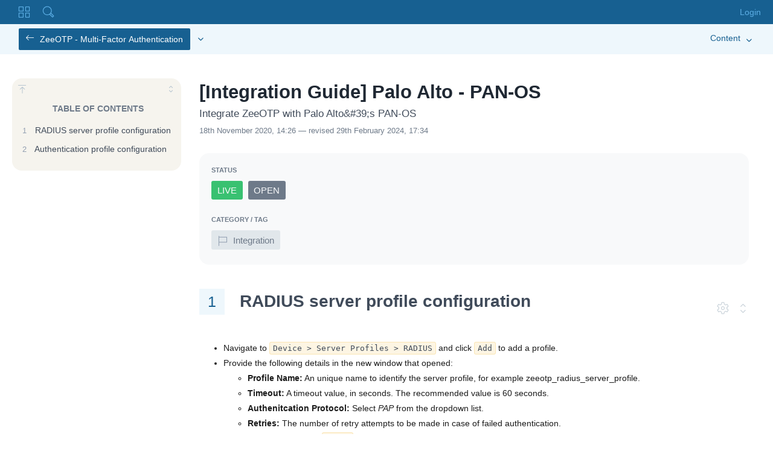

--- FILE ---
content_type: text/html; charset=utf-8
request_url: https://docs.zeetim.com/s/bsg2mnh14cns48hkluhg/zeeotp-multi-factor-authentication/d/buqiubp14cnq8lkh831g/integration-guide-palo-alto-pan-os
body_size: 4195
content:
<!DOCTYPE html>
<html>
	<head>
		
<meta name="documize/config/environment" content="%7B%22modulePrefix%22%3A%22documize%22%2C%22podModulePrefix%22%3A%22documize%2Fpods%22%2C%22locationType%22%3A%22auto%22%2C%22environment%22%3A%22production%22%2C%22rootURL%22%3A%22%2F%22%2C%22apiHost%22%3A%22%22%2C%22apiNamespace%22%3A%22api%22%2C%22contentSecurityPolicyHeader%22%3A%22Content-Security-Policy-Report-Only%22%2C%22EmberENV%22%3A%7B%22FEATURES%22%3A%7B%7D%2C%22_APPLICATION_TEMPLATE_WRAPPER%22%3Afalse%2C%22_DEFAULT_ASYNC_OBSERVERS%22%3Atrue%2C%22_JQUERY_INTEGRATION%22%3Atrue%2C%22_TEMPLATE_ONLY_GLIMMER_COMPONENTS%22%3Atrue%7D%2C%22emberAttacher%22%3A%7B%22arrow%22%3Afalse%2C%22animation%22%3A%22fill%22%7D%2C%22ember-cli-mirage%22%3A%7B%22enabled%22%3Afalse%2C%22usingProxy%22%3Afalse%2C%22useDefaultPassthroughs%22%3Atrue%7D%2C%22ember-simple-auth%22%3A%7B%22authenticationRoute%22%3A%22auth.login%22%2C%22routeAfterAuthentication%22%3A%22folders%22%2C%22routeIfAlreadyAuthenticated%22%3A%22folders%22%7D%2C%22ember-toggle%22%3A%7B%22includedThemes%22%3A%5B%22light%22%2C%22ios%22%2C%22flip%22%5D%2C%22excludedThemes%22%3A%5B%22skewed%22%5D%2C%22excludeBaseStyles%22%3Afalse%2C%22defaultShowLabels%22%3Afalse%2C%22defaultTheme%22%3A%22ios%22%2C%22defaultSize%22%3A%22small%22%2C%22defaultOffLabel%22%3A%22Off%22%2C%22defaultOnLabel%22%3A%22On%22%7D%2C%22APP%22%3A%7B%22LOG_RESOLVER%22%3Afalse%2C%22LOG_ACTIVE_GENERATION%22%3Afalse%2C%22LOG_VIEW_LOOKUPS%22%3Afalse%2C%22LOG_TRANSITIONS%22%3Afalse%2C%22LOG_TRANSITIONS_INTERNAL%22%3Afalse%2C%22name%22%3A%22documize%22%2C%22version%22%3A%224.2.2%2B1d3f213a%22%7D%2C%22contentSecurityPolicy%22%3Anull%2C%22exportApplicationGlobal%22%3Afalse%7D" />
		<meta charset="utf-8">
		<meta http-equiv="X-UA-Compatible" content="IE=edge">
		<title>Documize</title>
		<meta property="dbname" content="" />
		<meta property="dbhash" content="" />
		<meta property="edition" content="Community&#43;" />
		<meta name="author" content="Documize" />
		<meta name="description" content="Documize Community">
		<meta name="viewport" content="width=device-width, initial-scale=1.0, maximum-scale=1.0, user-scalable=no" />
		<link rel="manifest" href="/manifest.json">
		<link rel="shortcut icon" href="/favicon.ico?v=2" />
		<link rel="icon" type="image/png" href="/favicon-32x32.png?v=2" sizes="32x32" />
		<link rel="stylesheet" href="/assets/vendor-b9ba69e61ffbe4f21c89c33f05588a2f.css" integrity="sha256-sM9mJQ4mXOmIJWZuq9QcA9HhTTHhyq7k3OPAZqUEs9E= sha512-z5qM9ohJ/7hkCVglcmLaFJgxXJgeJ1cR9ULXAXDf2Mk5YYkb7HV5uwwUyxQwzaRPTrV50aHJSm9A3JjUNkJBHA==" >
		<link rel="stylesheet" href="/assets/documize-24712d51d648a17428fa24ebcd188473.css" integrity="sha256-epEai2ekbx8kwajF5RXTZFjpWMxzl2KOJVHb3aaeYvg= sha512-CuSt/6HskZxUFHGQQ96Cfka+99Qwqjwt0UHqXWo/2GRt8awGh8aHmMMzo6k3p59pTk+XIkmwXxL8ov/3+2pSSw==" >
		<script type="text/javascript">
			window.assetMapping = {
			   app: '/assets/documize-5bb3c8e1ffe2b2841e0ad4a55d70dcc9.js',
			   vendor: '/assets/vendor-3986e1db7f295543452747e4f2bde199.js',
			   themedefault: '/assets/documize-24712d51d648a17428fa24ebcd188473.css',
			   themeconference: '/assets/theme-conference-427b3e57a5af87630b62d86af528237d.css',
			   themeforest: '/assets/theme-forest-839cffaf550b9e9a19f351c9e870afd4.css',
			   themebrave: '/assets/theme-brave-5a0df2991a42cb889acdb722c07a28d8.css',
			   themeharvest: '/assets/theme-harvest-bb21f776f0920ca0ce7d199bbc40d144.css',
			   themesunflower: '/assets/theme-sunflower-4abdab2129412fa8f568fb02d8613402.css',
			   themesilver: '/assets/theme-silver-2c49af74f1eb4c069724f678018a252a.css',
			};
		</script>
		
	</head>
	<body>
		
		<script src="/assets/vendor-3986e1db7f295543452747e4f2bde199.js" integrity="sha256-gwqqE6pgZqsGUxosVGSWIFCVPt/auK2sTewGKwJMXxY= sha512-qkZsA8vNlxeI/bGdTl82B7Izg8yH+Xq48uBdEj8ZL3fAFzLdhZEHciodH18PtJRH6LXiyj+ngJy3NajDyDvwSA==" ></script>
		<script src="/assets/documize-5bb3c8e1ffe2b2841e0ad4a55d70dcc9.js" integrity="sha256-cp5DuIrWyE8p7LrlF1FGjRO8dabl6nJPSGLxhdOtp1o= sha512-aFqKM9Vlql39pxBNbG1U2/zgBkNUf23KpUfQa43JxcNhTfvNtT02la+Ml0S/9qEXWRi9EdEbwSsE+PEBxRz3uw==" ></script>
		
	</body>
</html>


--- FILE ---
content_type: text/html; charset=utf-8
request_url: https://www.documize.com/community/news/community%2B/v4.2.3.html?cb=1769517290439
body_size: 3223
content:
<div class="news-item">
    <div class="title"></div>
    <div class="date">v4.2.0 &mdash; 11th January 2022</div>
    <img class="img-fluid" src="https://www.documize.com/community/news/images/aria.png" srcset="https://www.documize.com/community/news/images/aria@2x.png">
    <p class="info">
        ARIA accessibility support, PDF and Markdown rendering improvements, plus numerous fixes.
    </p>
    <p class="info">
        <a href="https://www.documize.com/community/downloads">Download and upgrade your Documize instance</a>
    </p>
</div>

<div class="news-item">
    <div class="title"></div>
    <div class="date">v4.1.0 &mdash; 11th November 2021</div>
    <img class="img-fluid" src="https://www.documize.com/community/news/images/zerabase.png" srcset="https://www.documize.com/community/news/images/zerabase@2x.png">
    <p class="info">
        We have rebranded Documize product editions and launched Zerabase!
    </p>
    <p class="info">
        <a href="https://www.documize.com">See the new Documize website</a>
    </p>
</div>

<div class="news-item">
    <div class="title"></div>
    <div class="date">v4.0.0 &mdash; 9th September 2021</div>
    <img class="img-fluid" src="https://www.documize.com/community/news/images/v4.png" srcset="https://www.documize.com/community/news/images/v4@2x.png">
    <p class="info">
        Bug fixes, performance improvements, LDAP integration improvements, database connectivity improvements.
    </p>
    <p class="info">
        <a href="https://docs.documize.com/s/betnq7venbkq5cjhoc0g/release-notes/d/bjvo725518m1t6dg2dtg/release-notes-v3.0.0">View release notes</a>
    </p>
</div>

<div class="news-item">
    <div class="title"></div>
    <div class="date">v3.9 &mdash; 28th March 2021</div>
    <img class="img-fluid" src="https://www.documize.com/community/news/images/backup-1.png" srcset="https://www.documize.com/community/news/images/backup-1@2x.png">
    <p class="info">
        Browsers now require TLS 1.2 for secure HTTPS connections.
    </p>
    <p class="info">
        <a href="https://docs.documize.com/s/betnq7venbkq5cjhoc0g/release-notes/d/bjvo725518m1t6dg2dtg/release-notes-v3.0.0">View release notes</a>
    </p>
</div>

<div class="news-item">
    <div class="title"></div>
    <div class="date">v3.8 &mdash; 21st May 2020</div>
    <img class="img-fluid" src="https://www.documize.com/community/news/images/maint-1.png" srcset="https://www.documize.com/community/news/images/maint-1@2x.png">
    <p class="info">
        For self-hosted customers, we have made improvements affecting database support and LDAP connectivity.
    </p>
    <p class="info">
        <a href="https://docs.documize.com/s/betnq7venbkq5cjhoc0g/release-notes/d/bjvo725518m1t6dg2dtg/release-notes-v3.0.0">View release notes</a>
    </p>
</div>

<div class="news-item">
    <div class="title"></div>
    <div class="date">v3.7 &mdash; 5th February 2020</div>
    <img class="img-fluid" src="https://www.documize.com/community/news/images/pinned-1.png" srcset="https://www.documize.com/community/news/images/pinned-1@2x.png">
    <p class="info">
        You can now pin-then-order content inside each space &mdash; put key documentation front and center!
    </p>
    <p class="info">
        <a href="https://docs.documize.com/s/betnq7venbkq5cjhoc0g/release-notes/d/bjvo725518m1t6dg2dtg/release-notes-v3.0.0">View release notes</a>
    </p>
</div>

<div class="news-item">
    <div class="title"></div>
    <div class="date">v3.6 &mdash; 13th December 2019</div>
    <img class="img-fluid" src="https://www.documize.com/community/news/images/plantuml-1.png" srcset="https://www.documize.com/community/news/images/plantuml-1@2x.png">
    <p class="info">
        The newly upgraded PlantUML integration supports additional diagramming types: Gantt, User Interface, Mind Map and much more!
    </p>
    <p class="info">
        <a href="https://docs.documize.com/s/betnq7venbkq5cjhoc0g/release-notes/d/bjvo725518m1t6dg2dtg/release-notes-v3.0.0">View release notes</a>
    </p>
</div>

<div class="news-item">
    <div class="title"></div>
    <div class="date">v3.6 &mdash; 13th December 2019</div>
    <img class="img-fluid" src="https://www.documize.com/community/news/images/iframe-1.png" srcset="https://www.documize.com/community/news/images/iframe-1@2x.png">
    <p class="info">
        The all-new IFrame section type allows embedding of any content, right inside documents.
    </p>
    <p class="info">
        <a href="https://docs.documize.com/s/betnq7venbkq5cjhoc0g/release-notes/d/bjvo725518m1t6dg2dtg/release-notes-v3.0.0">View release notes</a>
    </p>
</div>

<div class="news-item">
    <div class="title"></div>
    <div class="date">v3.5 &mdash; 16th November 2019</div>
    <img class="img-fluid" src="https://www.documize.com/community/news/images/default-category-1.png" srcset="https://www.documize.com/community/news/images/default-category-1@2x.png">
    <p class="info">
        Secure and organize all newly created content by setting default categories for each space.
    </p>
    <p class="info">
        <a href="https://docs.documize.com/s/betnq7venbkq5cjhoc0g/release-notes/d/bjvo725518m1t6dg2dtg/release-notes-v3.0.0">View release notes</a>
    </p>
</div>

<div class="news-item">
    <div class="title"></div>
    <div class="date">v3.4 &mdash; 25th October 2019</div>
    <img class="img-fluid" src="https://www.documize.com/community/news/images/tinymce-1.png" srcset="https://www.documize.com/community/news/images/tinymce-1@2x.png">
    <p class="info">
        New floating toolbar when editing long, scrolling rich text sections!
    </p>
    <p class="info">
        <a href="https://docs.documize.com/s/betnq7venbkq5cjhoc0g/release-notes/d/bjvo725518m1t6dg2dtg/release-notes-v3.0.0">View release notes</a>
    </p>
</div>

<div class="news-item">
    <div class="title"></div>
    <div class="date">v3.3 &mdash; 14th September 2019</div>
    <img class="img-fluid" src="https://www.documize.com/community/news/images/fts-1.png" srcset="https://www.documize.com/community/news/images/fts-1@2x.png">
    <p class="info">
        Self-hosted customers using Microsoft SQL Server now get the complete search experience thanks to the all-new Full-Text Search support.
    </p>
    <p class="info">
        <a href="https://docs.documize.com/s/betnq7venbkq5cjhoc0g/release-notes/d/bjvo725518m1t6dg2dtg/release-notes-v3.0.0">View release notes</a>
    </p>
</div>

<div class="news-item">
    <div class="title"></div>
    <div class="date">v3.2 &mdash; 28th August 2019</div>
    <img class="img-fluid" src="https://www.documize.com/community/news/images/cas-1.png" srcset="https://www.documize.com/community/news/images/cas-1@2x.png">
    <p class="info">
        Self-hosted customers can now perform user authentication with a Central Authentication Service (CAS).
    </p>
    <p class="info">
        <a href="https://docs.documize.com/s/betnq7venbkq5cjhoc0g/release-notes/d/bjvo725518m1t6dg2dtg/release-notes-v3.0.0">View release notes</a>
    </p>
</div>

<div class="news-item">
    <div class="title">Starting Something</div>
    <div class="date">v3.1 &mdash; 26th June 2019</div>
    <img class="img-fluid" src="https://www.documize.com/community/news/images/samples-1.png" srcset="https://www.documize.com/community/news/images/samples-1@2x.png">
    <p class="info">
        More polish and fixes to build upon the 3.0 release. Self-hosted customers start with sample documentation post setup.
    </p>
    <p class="info">
        <a href="https://docs.documize.com/s/betnq7venbkq5cjhoc0g/release-notes/d/bjvo725518m1t6dg2dtg/release-notes-v3.0.0">View release notes</a>
    </p>
</div>

<div class="news-item">
    <div class="title">v3 Is Here!</div>
    <div class="date">v3.0 &mdash; 12th June 2019</div>
    <img class="img-fluid" src="https://www.documize.com/community/news/images/v3.png" srcset="https://www.documize.com/community/news/images/v3@2x.png">
    <p class="info">
        The all new v3 is here sporting a new layout, better theming, quick-jump to spaces and content, tonnes of document view improvements, comment replies, expand/collapse doc views and much more.
    </p>
    <p class="info">
        <a href="https://docs.documize.com/s/betnq7venbkq5cjhoc0g/release-notes/d/bjvo725518m1t6dg2dtg/release-notes-v3.0.0">View release notes</a>
    </p>
</div>

<div class="news-item">
    <div class="title">PDF Section + Attachments</div>
    <div class="date">v2.4 &mdash; 19th April 2019</div>
    <img class="img-fluid" src="https://www.documize.com/community/news/images/pdf-view-1.png" srcset="https://www.documize.com/community/news/images/pdf-view-1@2x.png">
    <p class="info">
        The all new PDF Viewer section type displays PDF files within documents. You can also now add attachments to each section.
    </p>
    <p class="info">
        <a href="https://docs.documize.com/s/betnq7venbkq5cjhoc0g/release-notes/d/bgtmjogjkjf0hvnjlhm0/release-notes-v2.0.0">View release notes</a>
    </p>
</div>

<div class="news-item">
    <div class="title">Documize 2.3</div>
    <div class="date">10th April 2019</div>
    <img class="img-fluid" src="https://www.documize.com/community/news/images/sql-2.png" srcset="https://www.documize.com/community/news/images/sql-2@2x.png">
    <p class="info">
        Documize now supports Microsoft SQL Server 2016+ database server &mdash; in addition to PostgreSQL, MySQL, Percona and MariaDB.
    </p>
    <p class="info">
        <a href="https://docs.documize.com/s/betnq7venbkq5cjhoc0g/release-notes/d/bgtmjogjkjf0hvnjlhm0/release-notes-v2.0.0">View release notes</a>
    </p>
</div>

<div class="news-item">
    <div class="title">Documize 2.2</div>
    <div class="date">16th March 2019</div>
    <img class="img-fluid" src="https://www.documize.com/community/news/images/density-1.png" srcset="https://www.documize.com/community/news/images/density-1@2x.png">
    <p class="info">
        Enjoy the new view density and sort order options for spaces. New space level filters show recently added and updated content. The re-vamped Activity Dashboard provides drill-down capability.
    </p>
    <p class="info">
        <a href="https://docs.documize.com/s/betnq7venbkq5cjhoc0g/release-notes/d/bgtmjogjkjf0hvnjlhm0/release-notes-v2.0.0">View release notes</a>
    </p>
</div>

<div class="news-item">
    <div class="title">Documize 2.1</div>
    <div class="date">1st March 2019</div>
    <img class="img-fluid" src="https://www.documize.com/community/news/images/tabular-1.png" srcset="https://www.documize.com/community/news/images/tabular-1@2x.png">
    <p class="info">
        Say hello to the all-new tabular section type with more formatting options and the ability to convert CSV data into tables.
    </p>
    <p class="info">
        <a href="https://docs.documize.com/s/betnq7venbkq5cjhoc0g/release-notes/d/bgtmjogjkjf0hvnjlhm0/release-notes-v2.0.0">View release notes</a>
    </p>
</div>

<div class="news-item">
    <div class="title">Documize 2.0</div>
    <div class="date">16th January 2019</div>
    <img class="img-fluid" src="https://www.documize.com/community/news/images/v2.png" srcset="https://www.documize.com/community/news/images/v2@2x.png">
    <p class="info">
        New year, new look with Documize v2.0! Set your theme, upload a custom logo, use space labels and icons to make it your own.
    </p>
    <p class="info">
        <a href="https://docs.documize.com/s/betnq7venbkq5cjhoc0g/release-notes/d/bgtmjogjkjf0hvnjlhm0/release-notes-v2.0.0">View release notes</a>
    </p>
</div>
<div class="news-item">
    <div class="title">More Space Settings</div>
    <div class="date">13th November 2018</div>
    <img class="img-fluid" src="https://www.documize.com/community/news/images/space-settings-2.png" srcset="https://www.documize.com/community/news/images/space-settings-2@2x.png">
    <p class="info">
        Space settings now contain deletion and restore archived documents functionality.
    </p>
</div>
<div class="news-item">
    <div class="title">Product Subscription</div>
    <div class="date">9th November 2018</div>
    <img class="img-fluid" src="https://www.documize.com/community/news/images/purchase-1.png" srcset="https://www.documize.com/community/news/images/purchase-1@2x.png">
    <p class="info">
        Documize now provides in-app product subscription management including upgrade and renewal notices.
    </p>
</div>
<div class="news-item">
    <div class="title">Backup & Restore</div>
    <div class="date">22nd October 2018</div>
    <img class="img-fluid" src="https://www.documize.com/community/news/images/backup-1.png" srcset="https://www.documize.com/community/news/images/backup-1@2x.png">
    <p class="info">
        Documize now provides in-app backup & restore facility to help you secure and move all your data.
    </p>
</div>
<div class="news-item">
    <div class="title">PostgreSQL Database Support</div>
    <div class="date">8th October 2018</div>
    <img class="img-fluid" src="https://www.documize.com/community/news/images/sql-1.png" srcset="https://www.documize.com/community/news/images/sql-1@2x.png">
    <p class="info">
        Documize now works with PostgreSQL &mdash; in addition to MySQL, Percona and MariaDB.
    </p>
</div>
<div class="news-item">
    <div class="title">LDAP & AD Connector</div>
    <div class="date">10th September 2018</div>
    <img class="img-fluid" src="https://www.documize.com/community/news/images/ldap-1.png" srcset="https://www.documize.com/community/news/images/ldap-1@2x.png">
    <p class="info">
        Connect Documize to your LDAP/Active Directory server for user sync and authentication.
    </p>
</div>
<div class="news-item">
    <div class="title">Jira Connector</div>
    <div class="date">10th August 2018</div>
    <img class="img-fluid" src="https://www.documize.com/community/news/images/jira-1.png" srcset="https://www.documize.com/community/news/images/jira-1@2x.png">
    <p class="info">
        Embed Jira issues inside Documize. Use the Jira Query Language to find, sort and filter issues.
    </p>
</div>
<div class="news-item">
    <div class="title">Offline HTML Export</div>
    <div class="date">30th July 2018</div>
    <img class="img-fluid" src="https://www.documize.com/community/news/images/export-1.png" srcset="https://www.documize.com/community/news/images/export-1@2x.png">
    <p class="info">
        You can now export all your documentation to a self-enclosed HTML file for offline viewing and more! Export at the space, category or document level, leverage the Documize API to automate content exports.
    </p>
</div>
<div class="news-item">
    <div class="title">More Tags</div>
    <div class="date">11th July 2018</div>
    <img class="img-fluid" src="https://www.documize.com/community/news/images/tags-1.png" srcset="https://www.documize.com/community/news/images/tags-1@2x.png">
    <p class="info">
        Administrators can now decide how many tags can be assigned to a document.
    </p>
</div>
<div class="news-item">
    <div class="title">Link to Network Locations</div>
    <div class="date">11th July 2018</div>
    <img class="img-fluid" src="https://www.documize.com/community/news/images/network-1.png" srcset="https://www.documize.com/community/news/images/network-1@2x.png">
    <p class="info">
        Insert links to network folders, shares and other server locations into Rich Text and Markdown content. Clicking on such links copies the network location to the clipboard.
    </p>
</div>
<div class="news-item">
    <div class="title">Easier Permissions</div>
    <div class="date">29th June 2018</div>
    <img class="img-fluid" src="https://www.documize.com/community/news/images/space-perms-1.png" srcset="https://www.documize.com/community/news/images/space-perms-1@2x.png">
    <p class="info">
        Managing space permissions just got a whole lot easier! Grant and revoke all permissions in one click. Also in this release, better IE11/Edge browser support, and click-to-edit document meta fields.
    </p>
</div>
<div class="news-item">
    <div class="title">Upload & Insert Images</div>
    <div class="date">8th June 2018</div>
    <img class="img-fluid" src="https://www.documize.com/community/news/images/upload-image.png" srcset="https://www.documize.com/community/news/images/upload-image@2x.png">
    <p class="info">
        In addition to the current copy-paste and drag-drop methods, you can now select images from your computer and upload them into the Rich Text section type.
    </p>
</div>
<div class="news-item">
    <div class="title">Space Management</div>
    <div class="date">8th June 2018</div>
    <img class="img-fluid" src="https://www.documize.com/community/news/images/space-settings-1.png" srcset="https://www.documize.com/community/news/images/space-settings-1@2x.png">
    <p class="info">
        Space management functionality consolidated under single admin screen &mdash; permissions, invites, settings, document templates, content blocks.
    </p>
</div>
<div class="news-item">
    <div class="title">Draw.io Integration</div>
    <div class="date">4th May 2018</div>
    <img class="img-fluid" src="https://www.documize.com/community/news/images/drawio-1.png" srcset="https://www.documize.com/community/news/images/drawio-1@2x.png">
    <p class="info">
        Seamless integration with Draw.io brings flowcharting and diagramming inside documents.
    </p>
</div>
<div class="news-item">
    <div class="title">Content Liking</div>
    <div class="date">13th April 2018</div>
    <img class="img-fluid" src="https://www.documize.com/community/news/images/likes-1.png" srcset="https://www.documize.com/community/news/images/likes-1@2x.png">
    <p class="info">
        Per space, allow users to say which content they liked or disliked.
        The new Votes insight shows managers what content is winning (and is not).
    </p>
</div>
<div class="news-item">
    <div class="title">Insights & Reporting</div>
    <div class="date">6th April 2018</div>
    <img class="img-fluid" src="https://www.documize.com/community/news/images/insights-1.png" srcset="https://www.documize.com/community/news/images/insights-1@2x.png">
    <p class="info">
        Insights provide the means to see popular content and contributors.
        Analyze top documentation views, content searches and user contributions.
    </p>
    <div class="tag-edition">Enterprise edition</div>
</div>
<div class="news-item">
    <div class="title">Search</div>
    <div class="date">29th March 2018</div>
    <img class="img-fluid" src="https://www.documize.com/community/news/images/search-1.png" srcset="https://www.documize.com/community/news/images/search-1@2x.png">
    <p class="info">
        All new search indexing provides fast document content searching.
        Admninistrators receive new option to rebuild the search index.
    </p>
</div>
<div class="news-item">
    <div class="title">Draft, Live, Archived!</div>
    <div class="date">23rd March 2018</div>
    <img class="img-fluid" src="https://www.documize.com/community/news/images/doc-lifecycle-1.png" srcset="https://www.documize.com/community/news/images/doc-lifecycle-1@2x.png">
    <p class="info">
        Move documents from Draft to Live and Archive when the time comes to file them away.
        Draft mode restricts visibility and does not record revision history. Mark as Archive
        to remove documents from viewing and searching.
    </p>
    <div class="tag-edition">Enterprise edition</div>
</div>
<div class="news-item">
    <div class="title">Versioning</div>
    <div class="date">23rd March 2018</div>
    <img class="img-fluid" src="https://www.documize.com/community/news/images/doc-versions-1.png" srcset="https://www.documize.com/community/news/images/doc-versions-1@2x.png">
    <p class="info">
        Create, manage and view different versions of the same document. This is a
        great way to manage User Guide v1, User Guide v2, etc. Users can select which version to
        view.
    </p>
    <div class="tag-edition">Enterprise edition</div>
</div>
<div class="news-item">
    <div class="title">User Groups</div>
    <div class="date">11th March 2018</div>
    <img class="img-fluid" src="https://www.documize.com/community/news/images/user-groups-1.png" srcset="https://www.documize.com/community/news/images/user-groups-1@2x.png">
    <p class="info">
        Create user groups and assign permissions en-masse for quicker and easier user management.
    </p>
</div>
<div class="news-item">
    <div class="title">Bulk User Creation</div>
    <div class="date">11th March 2018</div>
    <img class="img-fluid" src="https://www.documize.com/community/news/images/user-import-1.png" srcset="https://www.documize.com/community/news/images/user-import-1@2x.png">
    <p class="info">
        Import comma-delimited user lists by providing firstname, lastname and email.
    </p>
</div>
<div class="news-item">
    <div class="title">New SMTP Settings</div>
    <div class="date">11th March 2018</div>
    <img class="img-fluid" src="https://www.documize.com/community/news/images/smtp-1.png" srcset="https://www.documize.com/community/news/images/smtp-1@2x.png">
    <p class="info">
        Administrators can configure SMTP authentication to use SSL, TLS and anonymous authentication methods.
    </p>
</div>


--- FILE ---
content_type: text/css; charset=utf-8
request_url: https://docs.zeetim.com/assets/vendor-b9ba69e61ffbe4f21c89c33f05588a2f.css
body_size: 13334
content:
.x-toggle{display:none}.x-toggle,.x-toggle *,.x-toggle ::after,.x-toggle ::before,.x-toggle+label>.x-toggle-btn,.x-toggle::after,.x-toggle::before{-moz-box-sizing:border-box;box-sizing:border-box}.x-toggle ::-moz-selection,.x-toggle ::after::-moz-selection,.x-toggle ::before::-moz-selection,.x-toggle+label>.x-toggle-btn::-moz-selection,.x-toggle::-moz-selection,.x-toggle::after::-moz-selection,.x-toggle::before::-moz-selection{background:0 0}.x-toggle ::after::selection,.x-toggle ::before::selection,.x-toggle ::selection,.x-toggle+label>.x-toggle-btn::selection,.x-toggle::after::selection,.x-toggle::before::selection,.x-toggle::selection{background:0 0}label>.x-toggle-btn.x-toggle-disabled{cursor:not-allowed}label>.x-toggle-btn{-webkit-user-select:none;-moz-user-select:none;-ms-user-select:none;user-select:none;outline:0;display:flex;flex-basis:4em;height:2em;position:relative;cursor:pointer}label>.x-toggle-btn::after,label>.x-toggle-btn::before{position:relative;display:block;content:"";width:50%;height:100%}label>.x-toggle-btn::after{left:0}label>.x-toggle-btn::before{display:none}.x-toggle:checked+label>.x-toggle-btn::after{left:50%}.x-toggle-component{display:flex;justify-content:center;align-items:center;outline:0}.x-toggle-component.x-toggle-focused .x-toggle-btn:not(.x-toggle-disabled)::after,.x-toggle-component.x-toggle-focused .x-toggle-btn:not(.x-toggle-disabled)::before{-webkit-box-shadow:0 0 3px 2px #0099e0;-moz-box-shadow:0 0 3px 2px #0099e0;box-shadow:0 0 2px 3px #0099e0}.x-toggle-container{display:flex;flex-wrap:nowrap;justify-content:center;height:auto;padding:0 .35rem}.x-toggle-component .toggle-text{display:flex;cursor:pointer}.x-toggle-container.small{width:2.75rem;font-size:1rem;padding:0 .25rem}.x-toggle-container.medium{width:3.75rem;font-size:1rem}.x-toggle-container.large{width:5.7rem;font-size:1.2rem;padding:0 .5rem}.x-toggle-container label{min-width:100%;max-width:100%}.x-toggle-container .toggle-text.toggle-prefix{padding-right:.25rem}.x-toggle-container .toggle-text.toggle-postfix{padding-left:.25rem}.x-toggle-component label.off-label{padding-right:.5rem}.x-toggle-component label.on-label{padding-left:.5rem}.x-toggle-light.x-toggle-btn{background:#f0f0f0;border-radius:2em;padding:2px;-webkit-transition:all .4s ease;transition:all .4s ease}.x-toggle-light.x-toggle-btn::after{border-radius:50%;background:#fff;-webkit-transition:all .2s ease;transition:all .2s ease}.x-toggle:checked+label>.x-toggle-light.x-toggle-btn{background:#9fd6ae}.x-toggle-light.small{width:3em;height:1.6em}.x-toggle-light.medium{width:4em;height:2.1em;padding:3px}.x-toggle-light.large{width:4.7em;height:2.1em;padding:4px}:root{--ios-track-dark:#2121218f;--ios-border-dark:1px solid #646464;--ios-thumb-checked-dark:#86d993}.x-toggle-ios.x-toggle-btn{background:#fbfbfb;border-radius:2em;padding:2px;-webkit-transition:all .4s ease;transition:all .4s ease;border:1px solid #e8eae9}.x-toggle-ios.x-toggle-btn::after{border-radius:2em;background:#fbfbfb;-webkit-transition:left .3s cubic-bezier(.175,.885,.32,1.275),padding .3s ease,margin .3s ease;transition:left .3s cubic-bezier(.175,.885,.32,1.275),padding .3s ease,margin .3s ease;box-shadow:0 0 0 1px rgba(0,0,0,.1),0 4px 0 rgba(0,0,0,.08)}.x-toggle-ios.x-toggle-btn:active{box-shadow:inset 0 0 0 2em #e8eae9}.x-toggle-ios.x-toggle-btn:active::after{padding-right:.8em}.x-toggle:checked+label>.x-toggle-ios.x-toggle-btn{background:#54d159}.x-toggle:checked+label>.x-toggle-ios.x-toggle-btn:active{box-shadow:none}.x-toggle:checked+label>.x-toggle-ios.x-toggle-btn:active::after{margin-left:-.8em}.x-toggle-ios.small{width:3em;height:1.6em}.x-toggle-ios.medium{width:4em;height:2.1em;padding:3px}.x-toggle-ios.large{width:4.7em;height:2.1em;padding:4px}.x-toggle-ios.dark.x-toggle-btn{background:var(--ios-track-dark);border:var(--ios-border-dark)}.x-toggle:checked+label>.x-toggle-ios.dark.x-toggle-btn{background:var(--ios-thumb-checked-dark)}@media (prefers-color-scheme:dark){.x-toggle-ios.auto.x-toggle-btn{background:var(--ios-track-dark);border:var(--ios-border-dark)}.x-toggle:checked+label>.x-toggle-ios.auto.x-toggle-btn{background:var(--ios-thumb-checked-dark)}}.x-toggle-flip.x-toggle-btn{padding:2px;-webkit-transition:all .2s ease;transition:all .2s ease;font-family:sans-serif;-webkit-perspective:100px;perspective:100px}.x-toggle-flip.x-toggle-btn::after,.x-toggle-flip.x-toggle-btn::before{display:inline-block;-webkit-transition:all .4s ease;transition:all .4s ease;width:100%;text-align:center;position:absolute;line-height:2em;font-weight:700;color:#fff;top:0;left:0;-webkit-backface-visibility:hidden;backface-visibility:hidden;border-radius:4px}.x-toggle-flip.x-toggle-btn::after{content:attr(data-tg-on);background:#02c66f;-webkit-transform:rotateY(-180deg);transform:rotateY(-180deg)}.x-toggle-flip.x-toggle-btn::before{background:#ff3a19;content:attr(data-tg-off)}.x-toggle-flip.x-toggle-btn:active::before{-webkit-transform:rotateY(-20deg);transform:rotateY(-20deg)}.x-toggle:checked+label>.x-toggle-flip.x-toggle-btn::before{-webkit-transform:rotateY(180deg);transform:rotateY(180deg)}.x-toggle:checked+label>.x-toggle-flip.x-toggle-btn::after{-webkit-transform:rotateY(0);transform:rotateY(0);left:0;background:#7fc6a6}.x-toggle:checked+label>.x-toggle-flip.x-toggle-btn:active::after{-webkit-transform:rotateY(20deg);transform:rotateY(20deg)}.x-toggle-flip.small{width:3em;height:1.6em}.x-toggle-flip.small::after,.x-toggle-flip.small::before{line-height:2.2em;font-size:.8em}.x-toggle-flip.medium{width:4em;height:2.1em;padding:3px}.x-toggle-flip.medium::after,.x-toggle-flip.medium::before{line-height:2.3em}.x-toggle-flip.large{width:4.7em;height:2.1em;padding:4px}.x-toggle-flip.large::after,.x-toggle-flip.large::before{line-height:2.1em;font-size:1.1em}.ember-attacher-light-theme{background-color:#f3f6f9;border:1px solid #ced2e2;box-shadow:0 0 16px -4px rgba(0,20,40,.2),0 0 80px -10px rgba(0,20,40,.3);color:#203d5d}.ember-attacher-light-theme>div[x-arrow]{background-color:#f3f6f9;border-color:transparent transparent #ced2e2 #ced2e2}.ember-attacher-light-theme>div[x-circle]{background-color:#f3f6f9}.ember-attacher{perspective:800px;transition-timing-function:cubic-bezier(.165,.84,.44,1);z-index:9999}.ember-attacher[x-placement^=top] div[x-arrow]{transform:rotate(-45deg);bottom:-5px}.ember-attacher[x-placement^=top] div[x-circle]{transform:scale(0) translate(-50%,-50%);opacity:0;transform-origin:0 50%}.ember-attacher[x-placement^=top]>.ember-attacher-fill{transform:translateY(0);opacity:0}.ember-attacher[x-placement^=top]>.ember-attacher-none{transform:translateY(-10px);opacity:1}.ember-attacher[x-placement^=top]>.ember-attacher-fade{transform:translateY(-10px);opacity:0}.ember-attacher[x-placement^=top]>.ember-attacher-shift{transform:translateY(0);opacity:0}.ember-attacher[x-placement^=top]>.ember-attacher-scale{transform:translateY(0) scale(0);opacity:0}.ember-attacher[x-placement^=top]>.ember-attacher-perspective{transform:translateY(0) rotateX(90deg);opacity:0;transform-origin:bottom}.ember-attacher[x-placement^=top]>.ember-attacher-show>div[x-circle]{opacity:1;transform:scale(1.2) translate(-50%,-50%)}.ember-attacher[x-placement^=top]>.ember-attacher-show.ember-attacher-fade,.ember-attacher[x-placement^=top]>.ember-attacher-show.ember-attacher-fill,.ember-attacher[x-placement^=top]>.ember-attacher-show.ember-attacher-none,.ember-attacher[x-placement^=top]>.ember-attacher-show.ember-attacher-shift{transform:translateY(-10px);opacity:1}.ember-attacher[x-placement^=top]>.ember-attacher-show.ember-attacher-scale{transform:translateY(-10px) scale(1);opacity:1}.ember-attacher[x-placement^=top]>.ember-attacher-show.ember-attacher-perspective{transform:translateY(-10px) rotateX(0);opacity:1}.ember-attacher[x-placement^=bottom] div[x-arrow]{transform:rotate(135deg);top:-5px}.ember-attacher[x-placement^=bottom] div[x-circle]{transform:scale(0) translate(-50%,-50%);opacity:0;transform-origin:0 -50%}.ember-attacher[x-placement^=bottom]>.ember-attacher-fill{transform:translateY(0);opacity:0}.ember-attacher[x-placement^=bottom]>.ember-attacher-none{transform:translateY(10px);opacity:1}.ember-attacher[x-placement^=bottom]>.ember-attacher-fade{transform:translateY(10px);opacity:0}.ember-attacher[x-placement^=bottom]>.ember-attacher-shift{transform:translateY(0);opacity:0}.ember-attacher[x-placement^=bottom]>.ember-attacher-scale{transform:translateY(0) scale(0);opacity:0}.ember-attacher[x-placement^=bottom]>.ember-attacher-perspective{transform:translateY(0) rotateX(-90deg);opacity:0;transform-origin:top}.ember-attacher[x-placement^=bottom]>.ember-attacher-show>div[x-circle]{opacity:1;transform:scale(1.2) translate(-50%,-50%)}.ember-attacher[x-placement^=bottom]>.ember-attacher-show.ember-attacher-fade,.ember-attacher[x-placement^=bottom]>.ember-attacher-show.ember-attacher-fill,.ember-attacher[x-placement^=bottom]>.ember-attacher-show.ember-attacher-none,.ember-attacher[x-placement^=bottom]>.ember-attacher-show.ember-attacher-shift{transform:translateY(10px);opacity:1}.ember-attacher[x-placement^=bottom]>.ember-attacher-show.ember-attacher-scale{transform:translateY(10px) scale(1);opacity:1}.ember-attacher[x-placement^=bottom]>.ember-attacher-show.ember-attacher-perspective{transform:translateY(10px) rotateX(0);opacity:1}.ember-attacher[x-placement^=left] div[x-arrow]{transform:rotate(225deg);right:-5px;top:50%}.ember-attacher[x-placement^=left] div[x-circle]{transform:scale(0) translate(-50%,-33%);opacity:0;transform-origin:50% 5%}.ember-attacher[x-placement^=left]>.ember-attacher-fill{transform:translateX(0);opacity:0}.ember-attacher[x-placement^=left]>.ember-attacher-none{transform:translateX(-10px);opacity:1}.ember-attacher[x-placement^=left]>.ember-attacher-fade{transform:translateX(-10px);opacity:0}.ember-attacher[x-placement^=left]>.ember-attacher-shift{transform:translateX(0);opacity:0}.ember-attacher[x-placement^=left]>.ember-attacher-scale{transform:translateX(0) scale(0);opacity:0}.ember-attacher[x-placement^=left]>.ember-attacher-perspective{transform:translateX(0) rotateY(-90deg);opacity:0;transform-origin:right}.ember-attacher[x-placement^=left]>.ember-attacher-show>div[x-circle]{opacity:1;transform:scale(1.2) translate(-50%,-50%)}.ember-attacher[x-placement^=left]>.ember-attacher-show.ember-attacher-fade,.ember-attacher[x-placement^=left]>.ember-attacher-show.ember-attacher-fill,.ember-attacher[x-placement^=left]>.ember-attacher-show.ember-attacher-none,.ember-attacher[x-placement^=left]>.ember-attacher-show.ember-attacher-shift{transform:translateX(-10px);opacity:1}.ember-attacher[x-placement^=left]>.ember-attacher-show.ember-attacher-scale{transform:translateX(-10px) scale(1);opacity:1}.ember-attacher[x-placement^=left]>.ember-attacher-show.ember-attacher-perspective{transform:translateX(-10px) rotateY(0);opacity:1}.ember-attacher[x-placement^=right] div[x-arrow]{transform:rotate(45deg);left:-5px;top:50%}.ember-attacher[x-placement^=right] div[x-circle]{transform:scale(0) translate(-50%,-33%);opacity:0;transform-origin:-50% 5%}.ember-attacher[x-placement^=right]>.ember-attacher-fill{transform:translateX(0);opacity:0}.ember-attacher[x-placement^=right]>.ember-attacher-none{transform:translateX(10px);opacity:1}.ember-attacher[x-placement^=right]>.ember-attacher-fade{transform:translateX(10px);opacity:0}.ember-attacher[x-placement^=right]>.ember-attacher-shift{transform:translateX(0);opacity:0}.ember-attacher[x-placement^=right]>.ember-attacher-scale{transform:translateX(0) scale(0);opacity:0}.ember-attacher[x-placement^=right]>.ember-attacher-perspective{transform:translateX(0) rotateY(90deg);opacity:0;transform-origin:left}.ember-attacher[x-placement^=right]>.ember-attacher-show>div[x-circle]{opacity:1;transform:scale(1.2) translate(-50%,-50%)}.ember-attacher[x-placement^=right]>.ember-attacher-show.ember-attacher-fade,.ember-attacher[x-placement^=right]>.ember-attacher-show.ember-attacher-fill,.ember-attacher[x-placement^=right]>.ember-attacher-show.ember-attacher-none,.ember-attacher[x-placement^=right]>.ember-attacher-show.ember-attacher-shift{transform:translateX(10px);opacity:1}.ember-attacher[x-placement^=right]>.ember-attacher-show.ember-attacher-scale{transform:translateX(10px) scale(1);opacity:1}.ember-attacher[x-placement^=right]>.ember-attacher-show.ember-attacher-perspective{transform:translateX(10px) rotateY(0);opacity:1}.ember-attacher-tooltip{background-color:#333;border-radius:4px;color:#fff;-moz-osx-font-smoothing:grayscale;-webkit-font-smoothing:antialiased;max-width:400px;padding:.5rem 1rem;position:relative;text-align:center;will-change:transform}.ember-attacher-tooltip.ember-attacher-fill{background-color:transparent;overflow:hidden}.ember-attacher-tooltip>div[x-arrow]{background-color:#333;border:1px solid;border-color:transparent transparent #333 #333;height:10px;position:absolute;width:10px;z-index:-1}.ember-attacher-tooltip>div[x-circle]{background-color:#333;border-radius:50%;left:50%;opacity:0;overflow:hidden;position:absolute;transition:all ease-out;width:120%;width:calc(100% + 2rem);will-change:transform;z-index:-1}.ember-attacher-tooltip>div[x-circle]::before{content:"";padding-top:100%;padding-top:calc(75% + 2rem);float:left}@media (max-width:450px){.ember-attacher-tooltip{max-width:96%;max-width:calc(100% - 42px)}}

--- FILE ---
content_type: text/css; charset=utf-8
request_url: https://docs.zeetim.com/assets/documize-24712d51d648a17428fa24ebcd188473.css
body_size: 425217
content:
@charset "UTF-8";.material-icons,html{-webkit-font-smoothing:antialiased;text-rendering:optimizeLegibility}body,html{height:100%}.dicon,.dmeta{text-transform:none;-moz-osx-font-smoothing:grayscale}.input-group-text,.no-width,.sr-only{white-space:nowrap}.color-gray-900{color:#1F2833}.background-color-gray-900{background-color:#1F2833}.color-gray-800{color:#404B5A}.background-color-gray-800{background-color:#404B5A}.color-gray-700{color:#6E7A89}.background-color-gray-700{background-color:#6E7A89}.color-gray-600{color:#929FB1}.background-color-gray-600{background-color:#929FB1}.color-gray-500{color:#AEBECC}.background-color-gray-500{background-color:#AEBECC}.color-gray-400{color:#CBD4DB}.background-color-gray-400{background-color:#CBD4DB}.color-gray-300{color:#D5DDE5}.background-color-gray-300{background-color:#D5DDE5}.color-gray-200{color:#E1E7EB}.background-color-gray-200{background-color:#E1E7EB}.color-gray-100{color:#F8F9FA}.background-color-gray-100{background-color:#F8F9FA}.color-red-900{color:#431010}.background-color-red-900{background-color:#431010}.color-red-800{color:#621111}.background-color-red-800{background-color:#621111}.color-red-700{color:#8E1818}.background-color-red-700{background-color:#8E1818}.color-red-600{color:#AB1D1D}.background-color-red-600{background-color:#AB1D1D}.color-red-500{color:#D72424}.background-color-red-500{background-color:#D72424}.color-red-400{color:#E14D4D}.background-color-red-400{background-color:#E14D4D}.color-red-300{color:#E66A6A}.background-color-red-300{background-color:#E66A6A}.color-red-200{color:#F2B3B3}.background-color-red-200{background-color:#F2B3B3}.color-red-100{color:#FCEDED}.background-color-red-100{background-color:#FCEDED}.color-yellow-900{color:#433105}.background-color-yellow-900{background-color:#433105}.color-yellow-800{color:#936B0A}.background-color-yellow-800{background-color:#936B0A}.color-yellow-700{color:#C28E0E}.background-color-yellow-700{background-color:#C28E0E}.color-yellow-600{color:#EEAF15}.background-color-yellow-600{background-color:#EEAF15}.background-color-yellow-500,.document-meta>.label-draft{background-color:#F4CA64}.color-yellow-500{color:#F4CA64}.color-yellow-400{color:#F7DA94}.background-color-yellow-400{background-color:#F7DA94}.color-yellow-300{color:#FAE5B3}.background-color-yellow-300{background-color:#FAE5B3}.color-yellow-200{color:#FCF0D3}.background-color-yellow-200{background-color:#FCF0D3}.color-yellow-100{color:#FDF5E3}.background-color-yellow-100{background-color:#FDF5E3}.color-green-900{color:#0E311D}.background-color-green-900{background-color:#0E311D}.color-green-800{color:#164B2C}.background-color-green-800{background-color:#164B2C}.color-green-700{color:#227243}.background-color-green-700{background-color:#227243}.color-green-600{color:#2D9A5A}.background-color-green-600{background-color:#2D9A5A}.color-green-500{color:#39C171}.background-color-green-500{background-color:#39C171}.color-green-400{color:#6BD396}.background-color-green-400{background-color:#6BD396}.color-green-300{color:#92DFB2}.background-color-green-300{background-color:#92DFB2}.color-green-200{color:#B9EACE}.background-color-green-200{background-color:#B9EACE}.color-green-100{color:#E1F6EA}.background-color-green-100{background-color:#E1F6EA}.color-black{color:#000}.color-black-light-1{color:#1c1c1c}.color-black-light-2{color:#252525}.color-black-light-3{color:#434343}.background-color-black{background-color:#000}.background-color-black-light-1{background-color:#1c1c1c}.background-color-black-light-2{background-color:#252525}.background-color-black-light-3{background-color:#434343}.color-white{color:#fff}.color-white-dark-1{color:#f5f5f5}.background-color-white{background-color:#fff}.background-color-white-dark-1{background-color:#f5f5f5}.color-theme-900{color:#160624}.color-theme-800{color:#1F0833}.color-theme-700{color:#310C51}.color-theme-600{color:#4C137D}.color-theme-500{color:#43116E}.color-theme-400{color:#9237E1}.color-theme-300{color:#CA9EF0}.color-theme-200{color:#EAD9F9}.color-theme-100{color:#FBF7FE}.background-color-theme-900{background-color:#160624}.background-color-theme-800{background-color:#1F0833}.background-color-theme-700{background-color:#310C51}.background-color-theme-600{background-color:#4C137D}.background-color-theme-500{background-color:#43116E}.background-color-theme-400{background-color:#9237E1}.background-color-theme-300{background-color:#CA9EF0}.background-color-theme-200{background-color:#EAD9F9}.background-color-theme-100{background-color:#FBF7FE}html{-moz-osx-font-smoothing:grayscale;-ms-overflow-style:-ms-autohiding-scrollbar;width:100%;overflow-y:scroll;font-size:.875rem}body{display:flex;flex-direction:column}ul{margin:0;padding:0}input:-webkit-autofill{-webkit-box-shadow:0 0 0 1000px #fff inset;box-shadow:0 0 0 1000px #fff inset}::-webkit-scrollbar{width:7px}::-webkit-scrollbar-track{background:#F8F9FA}::-webkit-scrollbar-thumb{background:#D5DDE5}::-webkit-scrollbar-thumb:hover{background:#929FB1}@font-face{font-family:dmzui;src:url(font/dmzui.eot);src:url(font/dmzui.eot) format("embedded-opentype"),url(font/dmzui.woff2) format("woff2"),url(font/dmzui.woff) format("woff"),url(font/dmzui.ttf) format("truetype"),url(font/dmzui.svg) format("svg");font-weight:400;font-style:normal}.dicon{display:inline-block;font:normal normal normal 1em/1 dmzui;-webkit-font-smoothing:antialiased}.dicon-sm{font-size:.8em}.dicon-lg{font-size:1.2em}.dicon-16{font-size:16px}.dicon-24{font-size:24px}.dicon-32{font-size:32px}.dicon-48{font-size:48px}.dicon-bg-circle,.dicon-bg-square{padding:.35em;background-color:#eee}.dicon-bg-circle{border-radius:50%}.dicon-ul{padding-left:0;list-style-type:none}.dicon-ul>li{display:flex;align-items:flex-start;line-height:1.4}.dicon-ul>li>.dicon{margin-right:.4em;line-height:inherit}.dicon-is-spinning{-webkit-animation:dicon-spin 2s infinite linear;-moz-animation:dicon-spin 2s infinite linear;animation:dicon-spin 2s infinite linear}@-webkit-keyframes dicon-spin{0%{-webkit-transform:rotate(0)}100%{-webkit-transform:rotate(360deg)}}@-moz-keyframes dicon-spin{0%{-moz-transform:rotate(0)}100%{-moz-transform:rotate(360deg)}}@keyframes dicon-spin{0%{-webkit-transform:rotate(0);-moz-transform:rotate(0);-ms-transform:rotate(0);-o-transform:rotate(0);transform:rotate(0)}100%{-webkit-transform:rotate(360deg);-moz-transform:rotate(360deg);-ms-transform:rotate(360deg);-o-transform:rotate(360deg);transform:rotate(360deg)}}.dicon-rotate-90{filter:progid:DXImageTransform.Microsoft.BasicImage(rotation=1);-webkit-transform:rotate(90deg);-moz-transform:rotate(90deg);-ms-transform:rotate(90deg);-o-transform:rotate(90deg);transform:rotate(90deg)}.dicon-rotate-180{filter:progid:DXImageTransform.Microsoft.BasicImage(rotation=2);-webkit-transform:rotate(180deg);-moz-transform:rotate(180deg);-ms-transform:rotate(180deg);-o-transform:rotate(180deg);transform:rotate(180deg)}.dicon-rotate-270{filter:progid:DXImageTransform.Microsoft.BasicImage(rotation=3);-webkit-transform:rotate(270deg);-moz-transform:rotate(270deg);-ms-transform:rotate(270deg);-o-transform:rotate(270deg);transform:rotate(270deg)}.dicon-flip-y{filter:progid:DXImageTransform.Microsoft.BasicImage(rotation=0);-webkit-transform:scale(-1,1);-moz-transform:scale(-1,1);-ms-transform:scale(-1,1);-o-transform:scale(-1,1);transform:scale(-1,1)}.dicon-flip-x{filter:progid:DXImageTransform.Microsoft.BasicImage(rotation=2);-webkit-transform:scale(1,-1);-moz-transform:scale(1,-1);-ms-transform:scale(1,-1);-o-transform:scale(1,-1);transform:scale(1,-1)}.dicon-delete-key::before{content:"\ea02"}.dicon-i-remove::before{content:"\ea03"}.dicon-bin::before{content:"\ea04"}.dicon-attachment::before{content:"\ea06"}.dicon-pen-2::before{content:"\ea08"}.dicon-settings-gear::before{content:"\ea0c"}.dicon-small-down::before{content:"\ea11"}.dicon-small-left::before{content:"\ea12"}.dicon-small-right::before{content:"\ea13"}.dicon-small-up::before{content:"\ea14"}.dicon-small-triangle-down::before{content:"\ea15"}.dicon-small-triangle-left::before{content:"\ea16"}.dicon-small-triangle-right::before{content:"\ea17"}.dicon-small-triangle-up::before{content:"\ea18"}.dicon-arrow-down-2::before{content:"\ea19"}.dicon-arrow-left-2::before{content:"\ea1a"}.dicon-arrow-right-2::before{content:"\ea1b"}.dicon-arrow-up-2::before{content:"\ea1c"}.dicon-chart-bar-33::before{content:"\ea1d"}.dicon-geometry::before{content:"\ea1e"}.dicon-bookmark::before{content:"\ea1f"}.dicon-bookmark-delete::before{content:"\ea20"}.dicon-bookmark-add::before{content:"\ea22"}.dicon-pdf::before{content:"\ea23"}.dicon-print::before{content:"\ea24"}.dicon-list-bullet-2::before{content:"\ea25"}.dicon-magnifier::before{content:"\ea26"}.dicon-b-chat::before{content:"\ea27"}.dicon-filter-tool::before{content:"\ea28"}.dicon-grid-interface::before{content:"\ea29"}.dicon-lock::before{content:"\ea2a"}.dicon-unlocked::before{content:"\ea2b"}.dicon-menu-7::before{content:"\ea2c"}.dicon-network-connection::before{content:"\ea2d"}.dicon-e-add::before{content:"\ea2e"}.dicon-data-upload::before{content:"\ea2f"}.dicon-upload::before{content:"\ea30"}.dicon-flag::before{content:"\ea31"}.dicon-globe::before{content:"\ea32"}.dicon-single-01::before{content:"\ea33"}.dicon-multiple-19::before{content:"\ea34"}.dicon-box::before{content:"\ea35"}.dicon-time::before{content:"\ea37"}.dicon-split-37::before{content:"\ea38"}.dicon-sort-tool::before{content:"\ea39"}.dicon-button-2::before{content:"\ea3a"}.dicon-menu-6::before{content:"\ea40"}.dicon-pulse::before{content:"\ea41"}.dicon-copy::before{content:"\ea43"}.dicon-menu-8::before{content:"\ea48"}.dicon-send::before{content:"\ea49"}.dicon-email::before{content:"\ea4a"}.dicon-download::before{content:"\ea4b"}.dicon-database::before{content:"\ea4c"}.dicon-notification::before{content:"\ea4d"}.dicon-handshake::before{content:"\ea4e"}.dicon-add-27::before{content:"\ea4f"}.dicon-delete-28::before{content:"\ea50"}.dicon-i-check::before{content:"\ea51"}.dicon-shape-rectangle::before{content:"\ea52"}.dicon-ban::before{content:"\ea53"}.dicon-check-single::before{content:"\ea54"}.dicon-check-double::before{content:"\ea55"}.dicon-check::before{content:"\ea56"}.dicon-preview::before{content:"\ea58"}.dicon-link::before{content:"\ea59"}.dicon-b-check::before{content:"\ea5a"}.dicon-e-delete::before{content:"\ea5b"}.dicon-menu-5::before{content:"\ea5c"}.dicon-move-layer-up::before{content:"\ea5d"}.dicon-alpha-order::before{content:"\ea5e"}.dicon-enlarge::before{content:"\ea5f"}@font-face{font-family:dmzmeta;src:url(font/dmzmeta.eot);src:url(font/dmzmeta.eot) format("embedded-opentype"),url(font/dmzmeta.woff2) format("woff2"),url(font/dmzmeta.woff) format("woff"),url(font/dmzmeta.ttf) format("truetype"),url(font/dmzmeta.svg) format("svg");font-weight:400;font-style:normal}.dmeta{display:inline-block;font:normal normal normal 1em/1 dmzmeta;-webkit-font-smoothing:antialiased}.dmeta-sm{font-size:.8em}.dmeta-lg{font-size:1.2em}.dmeta-16{font-size:16px}.dmeta-32{font-size:32px}.dmeta-bg-circle,.dmeta-bg-square{padding:.35em;background-color:#eee}.dmeta-bg-circle{border-radius:50%}.dmeta-ul{padding-left:0;list-style-type:none}.dmeta-ul>li{display:flex;align-items:flex-start;line-height:1.4}.grid-container-5-5,.grid-container-6-4,.grid-container-8-2,.view-spaces>.list>.item{display:grid;grid-template-columns:1fr;grid-template-rows:2fr}.dmeta-ul>li>.dmeta{margin-right:.4em;line-height:inherit}.dmeta-is-spinning{-webkit-animation:dmeta-spin 2s infinite linear;-moz-animation:dmeta-spin 2s infinite linear;animation:dmeta-spin 2s infinite linear}@-webkit-keyframes dmeta-spin{0%{-webkit-transform:rotate(0)}100%{-webkit-transform:rotate(360deg)}}@-moz-keyframes dmeta-spin{0%{-moz-transform:rotate(0)}100%{-moz-transform:rotate(360deg)}}@keyframes dmeta-spin{0%{-webkit-transform:rotate(0);-moz-transform:rotate(0);-ms-transform:rotate(0);-o-transform:rotate(0);transform:rotate(0)}100%{-webkit-transform:rotate(360deg);-moz-transform:rotate(360deg);-ms-transform:rotate(360deg);-o-transform:rotate(360deg);transform:rotate(360deg)}}.dmeta-rotate-90{filter:progid:DXImageTransform.Microsoft.BasicImage(rotation=1);-webkit-transform:rotate(90deg);-moz-transform:rotate(90deg);-ms-transform:rotate(90deg);-o-transform:rotate(90deg);transform:rotate(90deg)}.dmeta-rotate-180{filter:progid:DXImageTransform.Microsoft.BasicImage(rotation=2);-webkit-transform:rotate(180deg);-moz-transform:rotate(180deg);-ms-transform:rotate(180deg);-o-transform:rotate(180deg);transform:rotate(180deg)}.dmeta-rotate-270{filter:progid:DXImageTransform.Microsoft.BasicImage(rotation=3);-webkit-transform:rotate(270deg);-moz-transform:rotate(270deg);-ms-transform:rotate(270deg);-o-transform:rotate(270deg);transform:rotate(270deg)}.dmeta-flip-y{filter:progid:DXImageTransform.Microsoft.BasicImage(rotation=0);-webkit-transform:scale(-1,1);-moz-transform:scale(-1,1);-ms-transform:scale(-1,1);-o-transform:scale(-1,1);transform:scale(-1,1)}.dmeta-flip-x{filter:progid:DXImageTransform.Microsoft.BasicImage(rotation=2);-webkit-transform:scale(1,-1);-moz-transform:scale(1,-1);-ms-transform:scale(1,-1);-o-transform:scale(1,-1);transform:scale(1,-1)}.dmeta-meta-checklist::before{content:"\ea02"}.dmeta-meta-people::before{content:"\ea03"}.dmeta-meta-components::before{content:"\ea06"}.dmeta-meta-plan::before{content:"\ea07"}.dmeta-meta-world::before{content:"\ea09"}.dmeta-meta-devops::before{content:"\ea0a"}.dmeta-meta-announce::before{content:"\ea0c"}.dmeta-meta-marketing::before{content:"\ea0d"}.dmeta-meta-sales::before{content:"\ea0e"}.dmeta-meta-time::before{content:"\ea0f"}.dmeta-meta-rocket::before{content:"\ea10"}.dmeta-meta-smile::before{content:"\ea11"}.dmeta-meta-guide::before{content:"\ea12"}.dmeta-meta-tune::before{content:"\ea13"}.dmeta-meta-security::before{content:"\ea15"}.dmeta-meta-money::before{content:"\ea16"}.dmeta-meta-roadmap::before{content:"\ea17"}.dmeta-meta-winner::before{content:"\ea19"}.dmeta-meta-travel::before{content:"\ea1a"}.dmeta-meta-incoming::before{content:"\ea1e"}.dmeta-meta-outgoing::before{content:"\ea1f"}.dmeta-meta-procedure::before{content:"\ea20"}.dmeta-meta-todo::before{content:"\ea21"}.dmeta-meta-infinite::before{content:"\ea22"}.dmeta-meta-home::before{content:"\ea23"}.dmeta-meta-org::before{content:"\ea24"}.dmeta-meta-partner::before{content:"\ea25"}.dmeta-meta-in::before{content:"\ea28"}.dmeta-meta-out::before{content:"\ea29"}.dmeta-meta-flow::before{content:"\ea2b"}.dmeta-meta-manuals::before{content:"\ea32"}.dmeta-meta-help::before{content:"\ea35"}.dmeta-meta-code::before{content:"\ea36"}.dmeta-meta-lab::before{content:"\ea37"}.dmeta-meta-finance::before{content:"\ea38"}.dmeta-meta-barchart::before{content:"\ea39"}.dmeta-meta-piechart::before{content:"\ea3a"}.dmeta-meta-metrics::before{content:"\ea3b"}.dmeta-meta-bulb::before{content:"\ea3c"}.dmeta-meta-design::before{content:"\ea3d"}.dmeta-meta-gift::before{content:"\ea3e"}.dmeta-meta-box::before{content:"\ea3f"}.dmeta-meta-apps::before{content:"\ea40"}.dmeta-meta-message::before{content:"\ea41"}.dmeta-meta-support::before{content:"\ea42"}.dmeta-meta-star::before{content:"\ea43"}.grid-container-5-5 .grid-cell-1,.grid-container-6-4 .grid-cell-1,.grid-container-8-2 .grid-cell-1{grid-column-start:1;grid-row-start:2;padding:0;align-self:self-start;justify-self:self-start}.grid-container-5-5 .grid-cell-2,.grid-container-6-4 .grid-cell-2,.grid-container-8-2 .grid-cell-2{grid-column-start:1;grid-row-start:1;padding:0;align-self:self-start;justify-self:self-start}.grid-container-5-5 .grid-cell-width-100,.grid-container-6-4 .grid-cell-width-100,.grid-container-8-2 .grid-cell-width-100{width:100%}.grid-container-5-5 .grid-cell-left,.grid-container-6-4 .grid-cell-left,.grid-container-8-2 .grid-cell-left{justify-self:self-start!important}.grid-container-5-5 .grid-cell-right,.grid-container-6-4 .grid-cell-right,.grid-container-8-2 .grid-cell-right{justify-self:self-end!important}.grid-container-5-5 .grid-cell-center,.grid-container-6-4 .grid-cell-center,.grid-container-8-2 .grid-cell-center{justify-self:center!important}.grid-container-5-5 .grid-cell-top,.grid-container-6-4 .grid-cell-top,.grid-container-8-2 .grid-cell-top{align-self:self-start!important}.grid-container-5-5 .grid-cell-middle,.grid-container-6-4 .grid-cell-middle,.grid-container-8-2 .grid-cell-middle{align-self:center!important}.grid-container-5-5 .grid-cell-bottom,.grid-container-6-4 .grid-cell-bottom,.grid-container-8-2 .grid-cell-bottom{align-self:self-end!important}@media (min-width:900px){.grid-container-8-2{grid-template-columns:8fr 2fr;grid-template-rows:1fr}.grid-container-8-2 .grid-cell-1{grid-column-start:1;grid-row-start:1;padding:0}.grid-container-8-2 .grid-cell-2{grid-column-start:2;grid-row-start:1;padding:0}.grid-container-6-4{grid-template-columns:6fr 4fr;grid-template-rows:1fr}.grid-container-6-4 .grid-cell-1{grid-column-start:1;grid-row-start:1;padding:0}.grid-container-6-4 .grid-cell-2{grid-column-start:2;grid-row-start:1;padding:0;justify-self:self-end}.grid-container-5-5{grid-template-columns:5fr 5fr;grid-template-rows:1fr}.grid-container-5-5 .grid-cell-1{grid-column-start:1;grid-row-start:1;padding:0}.grid-container-5-5 .grid-cell-2{grid-column-start:2;grid-row-start:1;padding:0;justify-self:self-end}}.spacer-100{height:10px}.spacer-200,.wysiwyg .wysiwyg-table td:empty,.wysiwyg .wysiwyg-table th:empty{height:20px}.spacer-300{height:30px}.spacer-400{height:40px}.spacer-500{height:70px}.spacer-600{height:100px}.spacer-700{height:120px}.spacer-800{height:150px}.spacer-900{height:200px}@media (max-width:700px){div[class^=spacer-]{height:10px}}.margin-150{margin:150px}.margin-top-150{margin-top:150px}.margin-bottom-150{margin-bottom:150px}.margin-right-150{margin-right:150px}.margin-left-150{margin-left:150px}.margin-145{margin:145px}.margin-top-145{margin-top:145px}.margin-bottom-145{margin-bottom:145px}.margin-right-145{margin-right:145px}.margin-left-145{margin-left:145px}.margin-140{margin:140px}.margin-top-140{margin-top:140px}.margin-bottom-140{margin-bottom:140px}.margin-right-140{margin-right:140px}.margin-left-140{margin-left:140px}.margin-135{margin:135px}.margin-top-135{margin-top:135px}.margin-bottom-135{margin-bottom:135px}.margin-right-135{margin-right:135px}.margin-left-135{margin-left:135px}.margin-130{margin:130px}.margin-top-130{margin-top:130px}.margin-bottom-130{margin-bottom:130px}.margin-right-130{margin-right:130px}.margin-left-130{margin-left:130px}.margin-125{margin:125px}.margin-top-125{margin-top:125px}.margin-bottom-125{margin-bottom:125px}.margin-right-125{margin-right:125px}.margin-left-125{margin-left:125px}.margin-120{margin:120px}.margin-top-120{margin-top:120px}.margin-bottom-120{margin-bottom:120px}.margin-right-120{margin-right:120px}.margin-left-120{margin-left:120px}.margin-115{margin:115px}.margin-top-115{margin-top:115px}.margin-bottom-115{margin-bottom:115px}.margin-right-115{margin-right:115px}.margin-left-115{margin-left:115px}.margin-110{margin:110px}.margin-top-110{margin-top:110px}.margin-bottom-110{margin-bottom:110px}.margin-right-110{margin-right:110px}.margin-left-110{margin-left:110px}.margin-105{margin:105px}.margin-top-105{margin-top:105px}.margin-bottom-105{margin-bottom:105px}.margin-right-105{margin-right:105px}.margin-left-105{margin-left:105px}.margin-100{margin:100px}.margin-top-100{margin-top:100px}.margin-bottom-100{margin-bottom:100px}.margin-right-100{margin-right:100px}.margin-left-100{margin-left:100px}.margin-95{margin:95px}.margin-top-95{margin-top:95px}.margin-bottom-95{margin-bottom:95px}.margin-right-95{margin-right:95px}.margin-left-95{margin-left:95px}.margin-90{margin:90px}.margin-top-90{margin-top:90px}.margin-bottom-90{margin-bottom:90px}.margin-right-90{margin-right:90px}.margin-left-90{margin-left:90px}.margin-85{margin:85px}.margin-top-85{margin-top:85px}.margin-bottom-85{margin-bottom:85px}.margin-right-85{margin-right:85px}.margin-left-85{margin-left:85px}.margin-80{margin:80px}.margin-top-80{margin-top:80px}.margin-bottom-80{margin-bottom:80px}.margin-right-80{margin-right:80px}.margin-left-80{margin-left:80px}.margin-75{margin:75px}.margin-top-75{margin-top:75px}.margin-bottom-75{margin-bottom:75px}.margin-right-75{margin-right:75px}.margin-left-75{margin-left:75px}.margin-70{margin:70px}.margin-top-70{margin-top:70px}.margin-bottom-70{margin-bottom:70px}.margin-right-70{margin-right:70px}.margin-left-70{margin-left:70px}.margin-65{margin:65px}.margin-top-65{margin-top:65px}.margin-bottom-65{margin-bottom:65px}.margin-right-65{margin-right:65px}.margin-left-65{margin-left:65px}.margin-60{margin:60px}.margin-top-60{margin-top:60px}.margin-bottom-60{margin-bottom:60px}.margin-right-60{margin-right:60px}.margin-left-60{margin-left:60px}.margin-55{margin:55px}.margin-top-55{margin-top:55px}.margin-bottom-55{margin-bottom:55px}.margin-right-55{margin-right:55px}.margin-left-55{margin-left:55px}.margin-50{margin:50px}.margin-top-50{margin-top:50px}.margin-bottom-50{margin-bottom:50px}.margin-right-50{margin-right:50px}.margin-left-50{margin-left:50px}.margin-45{margin:45px}.margin-top-45{margin-top:45px}.margin-bottom-45{margin-bottom:45px}.margin-right-45{margin-right:45px}.margin-left-45{margin-left:45px}.margin-40{margin:40px}.margin-top-40{margin-top:40px}.margin-bottom-40{margin-bottom:40px}.margin-right-40{margin-right:40px}.margin-left-40{margin-left:40px}.margin-35{margin:35px}.margin-top-35{margin-top:35px}.margin-bottom-35{margin-bottom:35px}.margin-right-35{margin-right:35px}.margin-left-35{margin-left:35px}.margin-30{margin:30px}.margin-top-30{margin-top:30px}.margin-bottom-30{margin-bottom:30px}.margin-right-30{margin-right:30px}.margin-left-30{margin-left:30px}.margin-25{margin:25px}.margin-top-25{margin-top:25px}.margin-bottom-25{margin-bottom:25px}.margin-right-25{margin-right:25px}.margin-left-25{margin-left:25px}.margin-20{margin:20px}.margin-top-20{margin-top:20px}.margin-bottom-20{margin-bottom:20px}.margin-right-20{margin-right:20px}.margin-left-20{margin-left:20px}.margin-15{margin:15px}.margin-top-15{margin-top:15px}.margin-bottom-15{margin-bottom:15px}.margin-right-15{margin-right:15px}.margin-left-15{margin-left:15px}.margin-10{margin:10px}.margin-top-10{margin-top:10px}.margin-bottom-10{margin-bottom:10px}.margin-right-10{margin-right:10px}.margin-left-10{margin-left:10px}.margin-5{margin:5px}.margin-top-5{margin-top:5px}.margin-bottom-5{margin-bottom:5px}.margin-right-5{margin-right:5px}.margin-left-5{margin-left:5px}.padding-150{padding:150px}.padding-top-150{padding-top:150px}.padding-bottom-150{padding-bottom:150px}.padding-right-150{padding-right:150px}.padding-left-150{padding-left:150px}.padding-145{padding:145px}.padding-top-145{padding-top:145px}.padding-bottom-145{padding-bottom:145px}.padding-right-145{padding-right:145px}.padding-left-145{padding-left:145px}.padding-140{padding:140px}.padding-top-140{padding-top:140px}.padding-bottom-140{padding-bottom:140px}.padding-right-140{padding-right:140px}.padding-left-140{padding-left:140px}.padding-135{padding:135px}.padding-top-135{padding-top:135px}.padding-bottom-135{padding-bottom:135px}.padding-right-135{padding-right:135px}.padding-left-135{padding-left:135px}.padding-130{padding:130px}.padding-top-130{padding-top:130px}.padding-bottom-130{padding-bottom:130px}.padding-right-130{padding-right:130px}.padding-left-130{padding-left:130px}.padding-125{padding:125px}.padding-top-125{padding-top:125px}.padding-bottom-125{padding-bottom:125px}.padding-right-125{padding-right:125px}.padding-left-125{padding-left:125px}.padding-120{padding:120px}.padding-top-120{padding-top:120px}.padding-bottom-120{padding-bottom:120px}.padding-right-120{padding-right:120px}.padding-left-120{padding-left:120px}.padding-115{padding:115px}.padding-top-115{padding-top:115px}.padding-bottom-115{padding-bottom:115px}.padding-right-115{padding-right:115px}.padding-left-115{padding-left:115px}.padding-110{padding:110px}.padding-top-110{padding-top:110px}.padding-bottom-110{padding-bottom:110px}.padding-right-110{padding-right:110px}.padding-left-110{padding-left:110px}.padding-105{padding:105px}.padding-top-105{padding-top:105px}.padding-bottom-105{padding-bottom:105px}.padding-right-105{padding-right:105px}.padding-left-105{padding-left:105px}.padding-100{padding:100px}.padding-top-100{padding-top:100px}.padding-bottom-100{padding-bottom:100px}.padding-right-100{padding-right:100px}.padding-left-100{padding-left:100px}.padding-95{padding:95px}.padding-top-95{padding-top:95px}.padding-bottom-95{padding-bottom:95px}.padding-right-95{padding-right:95px}.padding-left-95{padding-left:95px}.padding-90{padding:90px}.padding-top-90{padding-top:90px}.padding-bottom-90{padding-bottom:90px}.padding-right-90{padding-right:90px}.padding-left-90{padding-left:90px}.padding-85{padding:85px}.padding-top-85{padding-top:85px}.padding-bottom-85{padding-bottom:85px}.padding-right-85{padding-right:85px}.padding-left-85{padding-left:85px}.padding-80{padding:80px}.padding-top-80{padding-top:80px}.padding-bottom-80{padding-bottom:80px}.padding-right-80{padding-right:80px}.padding-left-80{padding-left:80px}.padding-75{padding:75px}.padding-top-75{padding-top:75px}.padding-bottom-75{padding-bottom:75px}.padding-right-75{padding-right:75px}.padding-left-75{padding-left:75px}.padding-70{padding:70px}.padding-top-70{padding-top:70px}.padding-bottom-70{padding-bottom:70px}.padding-right-70{padding-right:70px}.padding-left-70{padding-left:70px}.padding-65{padding:65px}.padding-top-65{padding-top:65px}.padding-bottom-65{padding-bottom:65px}.padding-right-65{padding-right:65px}.padding-left-65{padding-left:65px}.padding-60{padding:60px}.padding-top-60{padding-top:60px}.padding-bottom-60{padding-bottom:60px}.padding-right-60{padding-right:60px}.padding-left-60{padding-left:60px}.padding-55{padding:55px}.padding-top-55{padding-top:55px}.padding-bottom-55{padding-bottom:55px}.padding-right-55{padding-right:55px}.padding-left-55{padding-left:55px}.padding-50{padding:50px}.padding-top-50{padding-top:50px}.padding-bottom-50{padding-bottom:50px}.padding-right-50{padding-right:50px}.padding-left-50{padding-left:50px}.padding-45{padding:45px}.padding-top-45{padding-top:45px}.padding-bottom-45{padding-bottom:45px}.padding-right-45{padding-right:45px}.padding-left-45{padding-left:45px}.padding-40{padding:40px}.padding-top-40{padding-top:40px}.padding-bottom-40{padding-bottom:40px}.padding-right-40{padding-right:40px}.padding-left-40{padding-left:40px}.padding-35{padding:35px}.padding-top-35{padding-top:35px}.padding-bottom-35{padding-bottom:35px}.padding-right-35{padding-right:35px}.padding-left-35{padding-left:35px}.padding-30{padding:30px}.padding-top-30{padding-top:30px}.padding-bottom-30{padding-bottom:30px}.padding-right-30{padding-right:30px}.padding-left-30{padding-left:30px}.padding-25{padding:25px}.padding-top-25{padding-top:25px}.padding-bottom-25{padding-bottom:25px}.padding-right-25{padding-right:25px}.padding-left-25{padding-left:25px}.padding-20{padding:20px}.padding-top-20{padding-top:20px}.padding-bottom-20{padding-bottom:20px}.padding-right-20{padding-right:20px}.padding-left-20{padding-left:20px}.padding-15{padding:15px}.padding-top-15{padding-top:15px}.padding-bottom-15{padding-bottom:15px}.padding-right-15{padding-right:15px}.padding-left-15{padding-left:15px}.padding-10{padding:10px}.padding-top-10{padding-top:10px}.padding-bottom-10{padding-bottom:10px}.padding-right-10{padding-right:10px}.padding-left-10{padding-left:10px}.padding-5{padding:5px}.padding-top-5{padding-top:5px}.padding-bottom-5{padding-bottom:5px}.padding-right-5{padding-right:5px}.padding-left-5{padding-left:5px}.width-100{width:100%!important}.max-width-100{max-width:100%!important}.width-99{width:99%!important}.max-width-99{max-width:99%!important}.width-98{width:98%!important}.max-width-98{max-width:98%!important}.width-97{width:97%!important}.max-width-97{max-width:97%!important}.width-96{width:96%!important}.max-width-96{max-width:96%!important}.width-95{width:95%!important}.max-width-95{max-width:95%!important}.width-94{width:94%!important}.max-width-94{max-width:94%!important}.width-93{width:93%!important}.max-width-93{max-width:93%!important}.width-92{width:92%!important}.max-width-92{max-width:92%!important}.width-91{width:91%!important}.max-width-91{max-width:91%!important}.width-90{width:90%!important}.max-width-90{max-width:90%!important}.width-89{width:89%!important}.max-width-89{max-width:89%!important}.width-88{width:88%!important}.max-width-88{max-width:88%!important}.width-87{width:87%!important}.max-width-87{max-width:87%!important}.width-86{width:86%!important}.max-width-86{max-width:86%!important}.width-85{width:85%!important}.max-width-85{max-width:85%!important}.width-84{width:84%!important}.max-width-84{max-width:84%!important}.width-83{width:83%!important}.max-width-83{max-width:83%!important}.width-82{width:82%!important}.max-width-82{max-width:82%!important}.width-81{width:81%!important}.max-width-81{max-width:81%!important}.max-width-80,.modal-80{max-width:80%!important}.width-80{width:80%!important}.width-79{width:79%!important}.max-width-79{max-width:79%!important}.width-78{width:78%!important}.max-width-78{max-width:78%!important}.width-77{width:77%!important}.max-width-77{max-width:77%!important}.width-76{width:76%!important}.max-width-76{max-width:76%!important}.width-75{width:75%!important}.max-width-75{max-width:75%!important}.width-74{width:74%!important}.max-width-74{max-width:74%!important}.width-73{width:73%!important}.max-width-73{max-width:73%!important}.width-72{width:72%!important}.max-width-72{max-width:72%!important}.width-71{width:71%!important}.max-width-71{max-width:71%!important}.width-70{width:70%!important}.max-width-70{max-width:70%!important}.width-69{width:69%!important}.max-width-69{max-width:69%!important}.width-68{width:68%!important}.max-width-68{max-width:68%!important}.width-67{width:67%!important}.max-width-67{max-width:67%!important}.width-66{width:66%!important}.max-width-66{max-width:66%!important}.width-65{width:65%!important}.max-width-65{max-width:65%!important}.width-64{width:64%!important}.max-width-64{max-width:64%!important}.width-63{width:63%!important}.max-width-63{max-width:63%!important}.width-62{width:62%!important}.max-width-62{max-width:62%!important}.width-61{width:61%!important}.max-width-61{max-width:61%!important}.width-60{width:60%!important}.max-width-60{max-width:60%!important}.width-59{width:59%!important}.max-width-59{max-width:59%!important}.width-58{width:58%!important}.max-width-58{max-width:58%!important}.width-57{width:57%!important}.max-width-57{max-width:57%!important}.width-56{width:56%!important}.max-width-56{max-width:56%!important}.width-55{width:55%!important}.max-width-55{max-width:55%!important}.width-54{width:54%!important}.max-width-54{max-width:54%!important}.width-53{width:53%!important}.max-width-53{max-width:53%!important}.width-52{width:52%!important}.max-width-52{max-width:52%!important}.width-51{width:51%!important}.max-width-51{max-width:51%!important}.width-50{width:50%!important}.max-width-50{max-width:50%!important}.width-49{width:49%!important}.max-width-49{max-width:49%!important}.width-48{width:48%!important}.max-width-48{max-width:48%!important}.width-47{width:47%!important}.max-width-47{max-width:47%!important}.width-46{width:46%!important}.max-width-46{max-width:46%!important}.width-45{width:45%!important}.max-width-45{max-width:45%!important}.width-44{width:44%!important}.max-width-44{max-width:44%!important}.width-43{width:43%!important}.max-width-43{max-width:43%!important}.width-42{width:42%!important}.max-width-42{max-width:42%!important}.width-41{width:41%!important}.max-width-41{max-width:41%!important}.width-40{width:40%!important}.max-width-40{max-width:40%!important}.width-39{width:39%!important}.max-width-39{max-width:39%!important}.width-38{width:38%!important}.max-width-38{max-width:38%!important}.width-37{width:37%!important}.max-width-37{max-width:37%!important}.width-36{width:36%!important}.max-width-36{max-width:36%!important}.width-35{width:35%!important}.max-width-35{max-width:35%!important}.width-34{width:34%!important}.max-width-34{max-width:34%!important}.width-33{width:33%!important}.max-width-33{max-width:33%!important}.width-32{width:32%!important}.max-width-32{max-width:32%!important}.width-31{width:31%!important}.max-width-31{max-width:31%!important}.width-30{width:30%!important}.max-width-30{max-width:30%!important}.width-29{width:29%!important}.max-width-29{max-width:29%!important}.width-28{width:28%!important}.max-width-28{max-width:28%!important}.width-27{width:27%!important}.max-width-27{max-width:27%!important}.width-26{width:26%!important}.max-width-26{max-width:26%!important}.width-25{width:25%!important}.max-width-25{max-width:25%!important}.width-24{width:24%!important}.max-width-24{max-width:24%!important}.width-23{width:23%!important}.max-width-23{max-width:23%!important}.width-22{width:22%!important}.max-width-22{max-width:22%!important}.width-21{width:21%!important}.max-width-21{max-width:21%!important}.width-20{width:20%!important}.max-width-20{max-width:20%!important}.width-19{width:19%!important}.max-width-19{max-width:19%!important}.width-18{width:18%!important}.max-width-18{max-width:18%!important}.width-17{width:17%!important}.max-width-17{max-width:17%!important}.width-16{width:16%!important}.max-width-16{max-width:16%!important}.width-15{width:15%!important}.max-width-15{max-width:15%!important}.width-14{width:14%!important}.max-width-14{max-width:14%!important}.width-13{width:13%!important}.max-width-13{max-width:13%!important}.width-12{width:12%!important}.max-width-12{max-width:12%!important}.width-11{width:11%!important}.max-width-11{max-width:11%!important}.width-10{width:10%!important}.max-width-10{max-width:10%!important}.width-9{width:9%!important}.max-width-9{max-width:9%!important}.width-8{width:8%!important}.max-width-8{max-width:8%!important}.width-7{width:7%!important}.max-width-7{max-width:7%!important}.width-6{width:6%!important}.max-width-6{max-width:6%!important}.width-5{width:5%!important}.max-width-5{max-width:5%!important}.width-4{width:4%!important}.max-width-4{max-width:4%!important}.width-3{width:3%!important}.max-width-3{max-width:3%!important}.width-2{width:2%!important}.max-width-2{max-width:2%!important}.width-1{width:1%!important}.max-width-1{max-width:1%!important}.master-page-heading{font-size:2rem;font-weight:700;color:#404B5A}.master-page-desc{font-size:1.2rem;font-weight:400;color:#404B5A}.logo-heading{display:flex;flex-direction:row}.logo-heading>.icon,.logo-heading>.meta-icon,.logo-heading>.meta-logo{align-self:flex-start;margin-right:25px;margin-top:10px}.logo-heading>.icon>i,.logo-heading>.meta-icon>i,.logo-heading>.meta-logo>i{font-size:3.5rem;color:#929FB1}.logo-heading>.text{align-self:flex-start}.master-grid-container{display:block;height:auto;width:100%}.master-grid-container .master-sidebar{display:block;height:auto;margin:10px}.master-grid-container .master-content{display:block;height:auto;padding:10px}@media (min-width:700px){.master-grid-container{display:grid;grid-template-columns:200px auto}.master-grid-container .master-sidebar{width:200px;margin:20px 10px 20px 20px;height:calc(100vh - 90px - 40px);position:-moz-sticky;position:-ms-sticky;position:-o-sticky;position:-webkit-sticky;position:sticky;top:0;overflow-x:hidden;overflow-y:auto}.master-grid-container .master-content{grid-column-start:2;padding:20px;max-width:calc(100vw - 210px)}}pre,textarea{overflow:auto}@media (min-width:900px) and (min-height:650px){.master-grid-container{display:grid;grid-template-columns:240px auto}.master-grid-container .master-sidebar{width:220px}.master-grid-container .master-content{grid-column-start:2;padding:20px;max-width:calc(100vw - 250px)}}@media (min-width:1200px) and (min-height:650px){.master-grid-container{display:grid;grid-template-columns:300px auto}.master-grid-container .master-sidebar{width:280px;margin:40px 10px 40px 20px;height:calc(100vh - 90px - 80px)}.master-grid-container .master-content{grid-column-start:2;padding:40px 30px;max-width:calc(100vw - 310px)}}@media (min-width:1600px) and (min-height:650px){.master-grid-container{display:grid;grid-template-columns:400px minmax(auto,1200px)}.master-grid-container .master-sidebar{width:400px;margin:40px 10px 40px 20px}.master-grid-container .master-content{grid-column-start:2;padding:40px;max-width:1200px}}.master-container{display:block;height:auto;width:100%;padding:20px}@media (min-width:700px){.master-container{padding:20px}}@media (min-width:900px) and (min-height:650px){.master-container{padding:20px}}@media (min-width:1200px) and (min-height:650px){.master-container{padding:30px}}@media (min-width:1600px) and (min-height:650px){.master-container{padding:40px}}.master-navigation{display:block;height:auto;width:100%}.master-navigation>.navbar{display:block;height:40px;width:100%;background-color:#43116E;text-align:center;padding:0;z-index:999}.master-navigation>.navbar>.container{display:flex;flex-grow:1;flex-direction:row;align-items:center;justify-content:space-between;flex-wrap:wrap;width:100%;padding:0 20px}.master-navigation>.navbar>.container>.options>.selected>.dicon{color:#fff!important}.master-navigation>.navbar>.container>.options>.option{cursor:pointer;display:inline-block}.master-navigation>.navbar>.container>.options>.option>.dicon{display:inline-block;color:#CA9EF0;font-size:20px;padding:10px}.master-navigation>.navbar>.container>.options>.option:hover>.dicon{color:#fff!important}.master-navigation>.navbar>.container>.options>a.option{color:#CA9EF0}.master-navigation>.navbar>.container>.options>a.option:hover{color:#fff}.master-navigation>.navbar>.container>.options>.invalid-plan>.dicon{color:#EEAF15!important}.master-navigation>.navbar>.container>.options>.user-gravatar-container{display:inline-block;margin:0;padding:7px 10px;vertical-align:top}.master-navigation>.navbar>.container>.options>.user-gravatar-container>.user-gravatar{display:inline-block;cursor:pointer;position:relative;width:26px;height:26px;line-height:26px;padding:0;border-radius:50%;font-size:.85rem;text-align:center;color:#43116E;font-weight:700;background-color:#fff}.master-navigation>.navbar>.container>.options>.user-gravatar-container>.user-gravatar:hover{background-color:#FBF7FE}.master-navigation>.toolbar{display:block;width:100%;background-color:#FBF7FE;padding:0}.master-navigation>.toolbar>.container{height:50px;width:100%;display:flex;flex-grow:1;flex-direction:row;flex-wrap:wrap;align-items:center;justify-content:space-between;padding:0 15px 0 20px}.master-navigation>.toolbar>.container>div[class*=" zone-"],.master-navigation>.toolbar>.container>div[class^=zone-]{margin:0;padding:0;align-items:center;align-self:center}.master-navigation>.toolbar>.container>div[class*=" zone-"]>.label,.master-navigation>.toolbar>.container>div[class^=zone-]>.label{font-size:1rem}.sidebar-content{display:block;position:relative;padding:20px 5px 20px 10px;background-color:#F6F4EE;-webkit-border-radius:16px;-moz-border-radius:16px;border-radius:16px}.sidebar-content>.goto-top{position:absolute;top:10px;left:10px;cursor:pointer;color:#AEBECC;font-size:1rem}.sidebar-content>.goto-top:hover{color:#404B5A}.sidebar-content>.custom-action{position:absolute;top:10px;right:10px;cursor:pointer;color:#AEBECC;font-size:1rem}.sidebar-content>.custom-action:hover{color:#404B5A}.sidebar-content>.section{margin:0;padding:0 7px}.sidebar-content>.section>.title{text-transform:uppercase;font-size:1rem;font-weight:600;color:#6E7A89}.sidebar-content>.section>.nav-button{width:100%;display:inline-block}.sidebar-content>.section>.center{text-align:center}.sidebar-content>.section>.text{margin:10px 0;font-size:1rem;font-weight:500;color:#434343}.sidebar-content>.section>.form-field{margin:10px 0 5px}.sidebar-content>.section>.label{-webkit-border-radius:3px;-moz-border-radius:3px;border-radius:3px;display:inline-block;margin:10px 0 13px;padding:.3rem .7rem;font-size:1.1rem;font-weight:400;background-color:#929FB1;color:#F8F9FA}.sidebar-content>.section>.list{margin:10px 0}.sidebar-content>.section>.list>.item{padding:3px 0;display:flex;flex-direction:row;align-items:center;cursor:pointer}.sidebar-content>.section>.list>.item>.dicon{font-size:16px;font-weight:700;color:#AEBECC}.sidebar-content>.section>.list>.item>.name{display:inline-block;padding:0 0 0 8px;font-size:1rem;font-weight:500;color:#434343}.sidebar-content>.section>.list>.item>input[type=checkbox]{margin:-6px 0 0;padding:0}.sidebar-content>.section>.list>.item>.label-color{-webkit-border-radius:3px;-moz-border-radius:3px;border-radius:3px}.sidebar-content>.section>.list>.item:hover>.dicon{color:#929FB1}.form-control,.sidebar-content>.section>.list>.item:hover>.name{color:#1c1c1c}.sidebar-content>.section>.list>.selected:hover,.sidebar-content>.section>.list>.selected>.dicon,.sidebar-content>.section>.list>.selected>.name{color:#43116E!important;font-weight:600!important}.sidebar-content>.section>.tabs{margin:0;padding:0}.sidebar-content>.section>.tabs>.tab{margin:20px 0;padding:10px;-webkit-border-radius:3px;-moz-border-radius:3px;border-radius:3px;background-color:#fff;border:1px solid #E1E7EB;cursor:pointer}.sidebar-content>.section>.tabs>.tab>.icon{display:inline-block;font-size:24px;color:#6E7A89;margin:0 10px 0 0;vertical-align:top}.custom-select,img,svg{vertical-align:middle}progress,sub,sup{vertical-align:baseline}.sidebar-content>.section>.tabs>.tab>.text{display:inline-block}.sidebar-content>.section>.tabs>.tab>.text>.title{display:block;font-size:1.1rem;font-weight:500;color:#404B5A}.sidebar-content>.section>.tabs>.tab>.text>.desc{display:block;margin:5px 0;font-size:1rem;font-weight:400;color:#6E7A89}.sidebar-content>.section>.tabs>.tab:hover>.icon{color:#404B5A}.sidebar-content>.section>.tabs>.tab:hover>.text>.title{color:#1F2833}.sidebar-content>.section>.tabs>.tab:hover>.text>.desc{color:#404B5A}.sidebar-content>.section>.tabs>.selected,.sidebar-content>.section>.tabs>.selected:hover{background-color:#FCF0D3;border:1px solid #FAE5B3}.sidebar-content>.section>.tabs>.selected:hover>.icon,.sidebar-content>.section>.tabs>.selected>.icon{color:#C28E0E}.sidebar-content>.section>.tabs>.selected:hover>.text>.title,.sidebar-content>.section>.tabs>.selected>.text>.title{color:#936B0A}.sidebar-content>.section>.tabs>.selected:hover>.text>.desc,.sidebar-content>.section>.tabs>.selected>.text>.desc{color:#C28E0E}.sidebar-content .empty-label{margin:10px 0;font-size:1rem;font-weight:500;color:#6E7A89;font-style:italic;padding:0 7px}a{cursor:pointer;-webkit-font-smoothing:antialiased;-moz-osx-font-smoothing:grayscale;outline:0}a a:focus,a a:hover{outline:0;text-decoration:underline}.no-outline,.section-markdown-preview,.wysiwyg-editor{outline:0!important;border:none!important;box-shadow:none!important}.custom-range:focus,.custom-select:focus,.form-control:focus,.modal,.modal-content,button:focus:not(:focus-visible){outline:0}.no-outline:active,.no-outline:focus,.section-markdown-preview:active,.section-markdown-preview:focus,.wysiwyg-editor:active,.wysiwyg-editor:focus{border:none!important;box-shadow:none!important}.basic-table,.bordered{border:1px solid #D5DDE5}.dmz-button-gray,.dmz-button-gray-light,.dmz-button-gray-outline,.dmz-button-green,.dmz-button-green-light,.dmz-button-red,.dmz-button-red-light,.dmz-button-theme,.dmz-button-theme-light,.dmz-button-yellow,.dmz-button-yellow-light,.dmz-toolbar,.dmz-toolbar>.button-green,.dmz-toolbar>.button-green-light,.dmz-toolbar>.button-red,.dmz-toolbar>.button-red-light,.dmz-toolbar>.button-theme,.dmz-toolbar>.button-yellow,.dmz-toolbar>.button-yellow-light,.document-meta>.label-archived,.document-meta>.label-draft,.document-meta>.label-live,.document-meta>.label-locked,.document-meta>.label-open,.document-meta>.label-protected,.document-meta>.label-template,.document-meta>.label-version,.document-meta>.label-workflow-status,.document-meta>.meta-label,.document-sidebar-toc>.index-list .item,.master-navigation>.navbar>.container>.options>.user-gravatar-container>.user-gravatar,.new-section-wizard .options>.block-option,.new-section-wizard .options>.preset-option,.no-select,.sidebar-content>.section>.label,.sidebar-content>.section>.nav-button,.space-label,.space-label-picker>.label,.start-section,.view-customize>.explain-user-perms,.view-customize>.space-labels>.label,.view-search>.documents>.document>a>.template,.view-spaces>.list>.item>.info>a>.meta>.space-label{-webkit-touch-callout:none;-webkit-user-select:none;-khtml-user-select:none;-moz-user-select:none;-ms-user-select:none;-o-user-select:none;user-select:none}@media print{.no-print{display:none!important}}.no-width{width:1%}.cursor-pointer{cursor:pointer}.cursor-auto{cursor:auto!important}[role=button],[type=button]:not(:disabled),[type=reset]:not(:disabled),[type=submit]:not(:disabled),button:not(:disabled),summary{cursor:pointer}.absolute-center{margin:auto;position:absolute;top:0;left:0;bottom:0;right:0}dl,h1,h2,h3,h4,h5,h6,ol,p,pre,ul{margin-top:0}.hide{display:none}.display-block{display:block}.display-inline-block,label,output{display:inline-block}.text-upper{text-transform:uppercase}.text-case-normal{text-transform:none!important}.material-icons,button,select{text-transform:none}.bold-100{font-weight:100}.bold-200{font-weight:200}.bold-300{font-weight:300}.bold-400{font-weight:400}.bold-500{font-weight:500}.bold-600{font-weight:600}.bold-700{font-weight:700}.bold-800{font-weight:800}.bold-900{font-weight:900}@media screen and (-webkit-min-device-pixel-ratio:2),screen and (min-resolution:2dppx){body{-moz-osx-font-smoothing:grayscale;-webkit-font-smoothing:antialiased}}.modal-header{background-color:#43116E;color:#F8F9FA;font-size:1.2rem;font-weight:600}.form-control,body{background-color:#fff}.form-group{margin-bottom:30px!important}dd,h1,h2,h3,h4,h5,h6,label,legend{margin-bottom:.5rem}.form-group>label{color:#6E7A89;font-size:1.2rem;font-weight:600}.form-group>div[class*=col]>small,.form-group>small{color:#929FB1;font-size:1rem;font-weight:300}.form-group>div[class*=col]>small.highlight,.form-group>small.highlight{font-size:1rem;color:#C28E0E!important}*,::after,::before{box-sizing:border-box}html{font-family:sans-serif;line-height:1.15;-webkit-text-size-adjust:100%;-webkit-tap-highlight-color:transparent}article,aside,figcaption,figure,footer,header,hgroup,main,nav,section{display:block}body{margin:0;font-family:-apple-system,BlinkMacSystemFont,"Segoe UI",Roboto,"Helvetica Neue",Arial,"Noto Sans","Liberation Sans",sans-serif,"Apple Color Emoji","Segoe UI Emoji","Segoe UI Symbol","Noto Color Emoji";font-size:1rem;font-weight:400;line-height:1.5;color:#212529;text-align:left}[tabindex="-1"]:focus:not(:focus-visible){outline:0!important}hr{box-sizing:content-box;height:0;overflow:visible}dl,ol,p,ul{margin-bottom:1rem}abbr[data-original-title],abbr[title]{text-decoration:underline;text-decoration:underline dotted;cursor:help;border-bottom:0;text-decoration-skip-ink:none}address{margin-bottom:1rem;font-style:normal;line-height:inherit}ol ol,ol ul,ul ol,ul ul{margin-bottom:0}dt{font-weight:700}dd{margin-left:0}blockquote,figure{margin:0 0 1rem}b,strong{font-weight:bolder}small{font-size:80%}sub,sup{position:relative;font-size:75%;line-height:0}sub{bottom:-.25em}sup{top:-.5em}a{color:#0080a5;text-decoration:none;background-color:transparent}a:hover{color:#0fb4e2;text-decoration:none}a:not([href]):not([class]),a:not([href]):not([class]):hover{color:inherit;text-decoration:none}code,kbd,pre,samp{font-family:SFMono-Regular,Menlo,Monaco,Consolas,"Liberation Mono","Courier New",monospace;font-size:1em}pre{margin-bottom:1rem;-ms-overflow-style:scrollbar}img{border-style:none}svg{overflow:hidden}table{border-collapse:collapse}caption{padding-top:.75rem;padding-bottom:.75rem;color:#6c757d;text-align:left;caption-side:bottom}th{text-align:inherit;text-align:-webkit-match-parent}button{border-radius:0}button,input,optgroup,select,textarea{margin:0;font-family:inherit;font-size:inherit;line-height:inherit}button,input{overflow:visible}select{word-wrap:normal}[type=button],[type=reset],[type=submit],button{-webkit-appearance:button}[type=button]::-moz-focus-inner,[type=reset]::-moz-focus-inner,[type=submit]::-moz-focus-inner,button::-moz-focus-inner{padding:0;border-style:none}input[type=checkbox],input[type=radio]{box-sizing:border-box;padding:0}textarea{resize:vertical}fieldset{min-width:0;padding:0;margin:0;border:0}legend{display:block;width:100%;max-width:100%;padding:0;font-size:1.5rem;line-height:inherit;color:inherit;white-space:normal}[type=number]::-webkit-inner-spin-button,[type=number]::-webkit-outer-spin-button{height:auto}[type=search]{outline-offset:-2px;-webkit-appearance:none}[type=search]::-webkit-search-decoration{-webkit-appearance:none}::-webkit-file-upload-button{font:inherit;-webkit-appearance:button}.custom-range,.custom-select,input[type=date].form-control,input[type=datetime-local].form-control,input[type=month].form-control,input[type=time].form-control{appearance:none}summary{display:list-item}template{display:none}[hidden]{display:none!important}.form-control{display:block;width:100%;height:calc(1.5em + .75rem + 2px);padding:.375rem .75rem;font-size:1rem;font-weight:400;line-height:1.5;background-clip:padding-box;border:1px solid #E1E7EB;border-radius:.125rem;transition:border-color .15s ease-in-out,box-shadow .15s ease-in-out}@media (prefers-reduced-motion:reduce){.form-control{transition:none}}.form-control::-ms-expand{background-color:transparent;border:0}.form-control:-moz-focusring{color:transparent;text-shadow:0 0 0 #1c1c1c}.form-control:focus{color:#1c1c1c;background-color:#fff;border-color:#E1E7EB;box-shadow:0 0 0 .2rem rgba(67,17,110,.25)}.form-control::placeholder{color:#929FB1;opacity:1}.form-control:disabled,.form-control[readonly]{background-color:#e9ecef;opacity:1}select.form-control:focus::-ms-value{color:#1c1c1c;background-color:#fff}.form-control-file,.form-control-range{display:block;width:100%}.col-form-label{padding-top:calc(.375rem + 1px);padding-bottom:calc(.375rem + 1px);margin-bottom:0;font-size:inherit;line-height:1.5}.col-form-label-lg{padding-top:calc(.5rem + 1px);padding-bottom:calc(.5rem + 1px);font-size:1.25rem;line-height:1.5}.col-form-label-sm{padding-top:calc(.25rem + 1px);padding-bottom:calc(.25rem + 1px);font-size:.875rem;line-height:1.5}.form-control-plaintext{display:block;width:100%;padding:.375rem 0;margin-bottom:0;font-size:1rem;line-height:1.5;color:#212529;background-color:transparent;border:solid transparent;border-width:1px 0}.form-control-plaintext.form-control-lg,.form-control-plaintext.form-control-sm{padding-right:0;padding-left:0}.form-control-sm{height:calc(1.5em + .5rem + 2px);padding:.25rem .5rem;font-size:.875rem;line-height:1.5;border-radius:.1rem}.form-control-lg{height:calc(1.5em + 1rem + 2px);padding:.5rem 1rem;font-size:1.25rem;line-height:1.5;border-radius:.15rem}select.form-control[multiple],select.form-control[size],textarea.form-control{height:auto}.form-text{display:block;margin-top:.25rem}.form-row{display:flex;flex-wrap:wrap;margin-right:-5px;margin-left:-5px}.form-row>.col,.form-row>[class*=col-]{padding-right:5px;padding-left:5px}.form-check{position:relative;display:block;padding-left:1.25rem}.form-check-input{position:absolute;margin-top:.3rem;margin-left:-1.25rem}.form-check-input:disabled~.form-check-label,.form-check-input[disabled]~.form-check-label{color:#6c757d}.form-check-label{margin-bottom:0}.form-check-inline{display:inline-flex;align-items:center;padding-left:0;margin-right:.75rem}.form-check-inline .form-check-input{position:static;margin-top:0;margin-right:.3125rem;margin-left:0}.valid-feedback{display:none;width:100%;margin-top:.25rem;font-size:80%;color:#227243}.invalid-tooltip,.valid-tooltip{position:absolute;margin-top:.1rem;border-radius:.125rem;line-height:1.5;top:100%;max-width:100%}.valid-tooltip{left:0;z-index:5;display:none;padding:.25rem .5rem;font-size:.875rem;color:#fff;background-color:rgba(34,114,67,.9)}.form-check-input.is-valid~.valid-feedback,.form-check-input.is-valid~.valid-tooltip,.is-valid~.valid-feedback,.is-valid~.valid-tooltip,.was-validated .form-check-input:valid~.valid-feedback,.was-validated .form-check-input:valid~.valid-tooltip,.was-validated :valid~.valid-feedback,.was-validated :valid~.valid-tooltip{display:block}.custom-control-input.is-valid~.custom-control-label,.form-check-input.is-valid~.form-check-label,.was-validated .custom-control-input:valid~.custom-control-label,.was-validated .form-check-input:valid~.form-check-label{color:#227243}.form-row>.col>.valid-tooltip,.form-row>[class*=col-]>.valid-tooltip{left:5px}.form-control.is-valid,.was-validated .form-control:valid{border-color:#227243;padding-right:calc(1.5em + .75rem);background-image:url("data:image/svg+xml,%3csvg xmlns='http://www.w3.org/2000/svg' width='8' height='8' viewBox='0 0 8 8'%3e%3cpath fill='%23227243' d='M2.3 6.73L.6 4.53c-.4-1.04.46-1.4 1.1-.8l1.1 1.4 3.4-3.8c.6-.63 1.6-.27 1.2.7l-4 4.6c-.43.5-.8.4-1.1.1z'/%3e%3c/svg%3e");background-repeat:no-repeat;background-position:right calc(.375em + .1875rem) center;background-size:calc(.75em + .375rem) calc(.75em + .375rem)}.form-control.is-valid:focus,.was-validated .form-control:valid:focus{border-color:#227243;box-shadow:0 0 0 .2rem rgba(34,114,67,.25)}.was-validated textarea.form-control:valid,textarea.form-control.is-valid{padding-right:calc(1.5em + .75rem);background-position:top calc(.375em + .1875rem) right calc(.375em + .1875rem)}.custom-select.is-valid,.was-validated .custom-select:valid{border-color:#227243;padding-right:calc(.75em + 2.3125rem);background:url("data:image/svg+xml,%3csvg xmlns='http://www.w3.org/2000/svg' width='4' height='5' viewBox='0 0 4 5'%3e%3cpath fill='%23343a40' d='M2 0L0 2h4zm0 5L0 3h4z'/%3e%3c/svg%3e") right .75rem center/8px 10px no-repeat,url("data:image/svg+xml,%3csvg xmlns='http://www.w3.org/2000/svg' width='8' height='8' viewBox='0 0 8 8'%3e%3cpath fill='%23227243' d='M2.3 6.73L.6 4.53c-.4-1.04.46-1.4 1.1-.8l1.1 1.4 3.4-3.8c.6-.63 1.6-.27 1.2.7l-4 4.6c-.43.5-.8.4-1.1.1z'/%3e%3c/svg%3e") center right 1.75rem/calc(.75em + .375rem) calc(.75em + .375rem) no-repeat #fff}.custom-select.is-valid:focus,.was-validated .custom-select:valid:focus{border-color:#227243;box-shadow:0 0 0 .2rem rgba(34,114,67,.25)}.custom-control-input.is-valid~.custom-control-label::before,.was-validated .custom-control-input:valid~.custom-control-label::before{border-color:#227243}.custom-control-input.is-valid:checked~.custom-control-label::before,.was-validated .custom-control-input:valid:checked~.custom-control-label::before{border-color:#2e995a;background-color:#2e995a}.custom-control-input.is-valid:focus~.custom-control-label::before,.was-validated .custom-control-input:valid:focus~.custom-control-label::before{box-shadow:0 0 0 .2rem rgba(34,114,67,.25)}.custom-control-input.is-valid:focus:not(:checked)~.custom-control-label::before,.custom-file-input.is-valid~.custom-file-label,.was-validated .custom-control-input:valid:focus:not(:checked)~.custom-control-label::before,.was-validated .custom-file-input:valid~.custom-file-label{border-color:#227243}.custom-file-input.is-valid:focus~.custom-file-label,.was-validated .custom-file-input:valid:focus~.custom-file-label{border-color:#227243;box-shadow:0 0 0 .2rem rgba(34,114,67,.25)}.invalid-feedback{display:none;width:100%;margin-top:.25rem;font-size:80%;color:#AB1D1D}.invalid-tooltip{left:0;z-index:5;display:none;padding:.25rem .5rem;font-size:.875rem;color:#fff;background-color:rgba(171,29,29,.9)}.form-check-input.is-invalid~.invalid-feedback,.form-check-input.is-invalid~.invalid-tooltip,.is-invalid~.invalid-feedback,.is-invalid~.invalid-tooltip,.was-validated .form-check-input:invalid~.invalid-feedback,.was-validated .form-check-input:invalid~.invalid-tooltip,.was-validated :invalid~.invalid-feedback,.was-validated :invalid~.invalid-tooltip{display:block}.custom-control-input.is-invalid~.custom-control-label,.form-check-input.is-invalid~.form-check-label,.was-validated .custom-control-input:invalid~.custom-control-label,.was-validated .form-check-input:invalid~.form-check-label{color:#AB1D1D}.form-row>.col>.invalid-tooltip,.form-row>[class*=col-]>.invalid-tooltip{left:5px}.form-control.is-invalid,.was-validated .form-control:invalid{border-color:#AB1D1D;padding-right:calc(1.5em + .75rem);background-image:url("data:image/svg+xml,%3csvg xmlns='http://www.w3.org/2000/svg' width='12' height='12' fill='none' stroke='%23AB1D1D' viewBox='0 0 12 12'%3e%3ccircle cx='6' cy='6' r='4.5'/%3e%3cpath stroke-linejoin='round' d='M5.8 3.6h.4L6 6.5z'/%3e%3ccircle cx='6' cy='8.2' r='.6' fill='%23AB1D1D' stroke='none'/%3e%3c/svg%3e");background-repeat:no-repeat;background-position:right calc(.375em + .1875rem) center;background-size:calc(.75em + .375rem) calc(.75em + .375rem)}.form-control.is-invalid:focus,.was-validated .form-control:invalid:focus{border-color:#AB1D1D;box-shadow:0 0 0 .2rem rgba(171,29,29,.25)}.was-validated textarea.form-control:invalid,textarea.form-control.is-invalid{padding-right:calc(1.5em + .75rem);background-position:top calc(.375em + .1875rem) right calc(.375em + .1875rem)}.custom-select.is-invalid,.was-validated .custom-select:invalid{border-color:#AB1D1D;padding-right:calc(.75em + 2.3125rem);background:url("data:image/svg+xml,%3csvg xmlns='http://www.w3.org/2000/svg' width='4' height='5' viewBox='0 0 4 5'%3e%3cpath fill='%23343a40' d='M2 0L0 2h4zm0 5L0 3h4z'/%3e%3c/svg%3e") right .75rem center/8px 10px no-repeat,url("data:image/svg+xml,%3csvg xmlns='http://www.w3.org/2000/svg' width='12' height='12' fill='none' stroke='%23AB1D1D' viewBox='0 0 12 12'%3e%3ccircle cx='6' cy='6' r='4.5'/%3e%3cpath stroke-linejoin='round' d='M5.8 3.6h.4L6 6.5z'/%3e%3ccircle cx='6' cy='8.2' r='.6' fill='%23AB1D1D' stroke='none'/%3e%3c/svg%3e") center right 1.75rem/calc(.75em + .375rem) calc(.75em + .375rem) no-repeat #fff}.custom-select.is-invalid:focus,.was-validated .custom-select:invalid:focus{border-color:#AB1D1D;box-shadow:0 0 0 .2rem rgba(171,29,29,.25)}.custom-control-input.is-invalid~.custom-control-label::before,.was-validated .custom-control-input:invalid~.custom-control-label::before{border-color:#AB1D1D}.custom-control-input.is-invalid:checked~.custom-control-label::before,.was-validated .custom-control-input:invalid:checked~.custom-control-label::before{border-color:#d72424;background-color:#d72424}.custom-control-input.is-invalid:focus~.custom-control-label::before,.was-validated .custom-control-input:invalid:focus~.custom-control-label::before{box-shadow:0 0 0 .2rem rgba(171,29,29,.25)}.custom-control-input.is-invalid:focus:not(:checked)~.custom-control-label::before,.custom-file-input.is-invalid~.custom-file-label,.was-validated .custom-control-input:invalid:focus:not(:checked)~.custom-control-label::before,.was-validated .custom-file-input:invalid~.custom-file-label{border-color:#AB1D1D}.custom-file-input.is-invalid:focus~.custom-file-label,.was-validated .custom-file-input:invalid:focus~.custom-file-label{border-color:#AB1D1D;box-shadow:0 0 0 .2rem rgba(171,29,29,.25)}.form-inline{display:flex;flex-flow:row wrap;align-items:center}.form-inline .form-check{width:100%}@media (min-width:576px){.form-inline label{display:flex;align-items:center;justify-content:center;margin-bottom:0}.form-inline .form-group{display:flex;flex:0 0 auto;flex-flow:row wrap;align-items:center;margin-bottom:0}.form-inline .form-control{display:inline-block;width:auto;vertical-align:middle}.form-inline .form-control-plaintext{display:inline-block}.form-inline .custom-select,.form-inline .input-group{width:auto}.form-inline .form-check{display:flex;align-items:center;justify-content:center;width:auto;padding-left:0}.form-inline .form-check-input{position:relative;flex-shrink:0;margin-top:0;margin-right:.25rem;margin-left:0}.form-inline .custom-control{align-items:center;justify-content:center}.form-inline .custom-control-label{margin-bottom:0}}.custom-control{position:relative;z-index:1;display:block;min-height:1.5rem;padding-left:1.5rem;color-adjust:exact}.custom-control-inline{display:inline-flex;margin-right:1rem}.custom-control-input{position:absolute;left:0;z-index:-1;width:1rem;height:1.25rem;opacity:0}.custom-control-label::after,.custom-control-label::before{top:.25rem;left:-1.5rem;display:block;width:1rem;height:1rem;content:""}.custom-control-input:checked~.custom-control-label::before{color:#fff;border-color:#43116E;background-color:#43116E}.custom-control-input:focus~.custom-control-label::before{box-shadow:0 0 0 .2rem rgba(67,17,110,.25)}.custom-control-input:focus:not(:checked)~.custom-control-label::before{border-color:#E1E7EB}.custom-control-input:not(:disabled):active~.custom-control-label::before{color:#fff;background-color:#9e4ee4;border-color:#9e4ee4}.custom-control-input:disabled~.custom-control-label,.custom-control-input[disabled]~.custom-control-label{color:#6c757d}.custom-control-input:disabled~.custom-control-label::before,.custom-control-input[disabled]~.custom-control-label::before{background-color:#e9ecef}.custom-control-label{position:relative;margin-bottom:0;vertical-align:top}.custom-control-label::before{position:absolute;pointer-events:none;background-color:#fff;border:1px solid #adb5bd}.custom-control-label::after{position:absolute;background:50%/50% 50% no-repeat}.custom-checkbox .custom-control-label::before{border-radius:.125rem}.custom-checkbox .custom-control-input:checked~.custom-control-label::after{background-image:url("data:image/svg+xml,%3csvg xmlns='http://www.w3.org/2000/svg' width='8' height='8' viewBox='0 0 8 8'%3e%3cpath fill='%23fff' d='M6.564.75l-3.59 3.612-1.538-1.55L0 4.26l2.974 2.99L8 2.193z'/%3e%3c/svg%3e")}.custom-checkbox .custom-control-input:indeterminate~.custom-control-label::before{border-color:#43116E;background-color:#43116E}.custom-checkbox .custom-control-input:disabled:checked~.custom-control-label::before,.custom-checkbox .custom-control-input:disabled:indeterminate~.custom-control-label::before,.custom-radio .custom-control-input:disabled:checked~.custom-control-label::before{background-color:rgba(67,17,110,.5)}.custom-checkbox .custom-control-input:indeterminate~.custom-control-label::after{background-image:url("data:image/svg+xml,%3csvg xmlns='http://www.w3.org/2000/svg' width='4' height='4' viewBox='0 0 4 4'%3e%3cpath stroke='%23fff' d='M0 2h4'/%3e%3c/svg%3e")}.custom-radio .custom-control-label::before{border-radius:50%}.custom-radio .custom-control-input:checked~.custom-control-label::after{background-image:url("data:image/svg+xml,%3csvg xmlns='http://www.w3.org/2000/svg' width='12' height='12' viewBox='-4 -4 8 8'%3e%3ccircle r='3' fill='%23fff'/%3e%3c/svg%3e")}.custom-switch{padding-left:2.25rem}.custom-switch .custom-control-label::before{left:-2.25rem;width:1.75rem;pointer-events:all;border-radius:.5rem}.custom-switch .custom-control-label::after{top:calc(.25rem + 2px);left:calc(-2.25rem + 2px);width:calc(1rem - 4px);height:calc(1rem - 4px);background-color:#adb5bd;border-radius:.5rem;transition:transform .15s ease-in-out,background-color .15s ease-in-out,border-color .15s ease-in-out,box-shadow .15s ease-in-out}@media (prefers-reduced-motion:reduce){.custom-switch .custom-control-label::after{transition:none}}.custom-switch .custom-control-input:checked~.custom-control-label::after{background-color:#fff;transform:translateX(.75rem)}.custom-switch .custom-control-input:disabled:checked~.custom-control-label::before{background-color:rgba(67,17,110,.5)}.custom-select{display:inline-block;width:100%;height:calc(1.5em + .75rem + 2px);padding:.375rem 1.75rem .375rem .75rem;font-size:1rem;font-weight:400;line-height:1.5;color:#1c1c1c;background:url("data:image/svg+xml,%3csvg xmlns='http://www.w3.org/2000/svg' width='4' height='5' viewBox='0 0 4 5'%3e%3cpath fill='%23343a40' d='M2 0L0 2h4zm0 5L0 3h4z'/%3e%3c/svg%3e") right .75rem center/8px 10px no-repeat #fff;border:1px solid #E1E7EB;border-radius:.125rem}.custom-file-input:focus~.custom-file-label,.custom-select:focus{border-color:#E1E7EB;box-shadow:0 0 0 .2rem rgba(67,17,110,.25)}.custom-select:focus::-ms-value{color:#1c1c1c;background-color:#fff}.custom-file-input:disabled~.custom-file-label,.custom-file-input[disabled]~.custom-file-label,.custom-select:disabled{background-color:#e9ecef}.custom-select[multiple],.custom-select[size]:not([size="1"]){height:auto;padding-right:.75rem;background-image:none}.custom-select:disabled{color:#6c757d}.custom-select::-ms-expand{display:none}.custom-select:-moz-focusring{color:transparent;text-shadow:0 0 0 #1c1c1c}.custom-select-sm{height:calc(1.5em + .5rem + 2px);padding-top:.25rem;padding-bottom:.25rem;padding-left:.5rem;font-size:.875rem}.custom-select-lg{height:calc(1.5em + 1rem + 2px);padding-top:.5rem;padding-bottom:.5rem;padding-left:1rem;font-size:1.25rem}.custom-file,.custom-file-input,.custom-file-label{height:calc(1.5em + .75rem + 2px)}.custom-file{position:relative;display:inline-block;width:100%;margin-bottom:0}.custom-file-input{position:relative;z-index:2;width:100%;margin:0;overflow:hidden;opacity:0}.custom-file-label,.custom-file-label::after{position:absolute;padding:.375rem .75rem;color:#1c1c1c;line-height:1.5;top:0}.custom-file-input:lang(en)~.custom-file-label::after{content:"Browse"}.custom-file-input~.custom-file-label[data-browse]::after{content:attr(data-browse)}.custom-file-label{right:0;left:0;z-index:1;overflow:hidden;font-weight:400;background-color:#fff;border:1px solid #E1E7EB;border-radius:.125rem}.custom-file-label::after{right:0;bottom:0;z-index:3;display:block;height:calc(1.5em + .75rem);content:"Browse";background-color:#e9ecef;border-left:inherit;border-radius:0 .125rem .125rem 0}.custom-range{width:100%;height:1.4rem;padding:0;background-color:transparent}.custom-range:focus::-webkit-slider-thumb{box-shadow:0 0 0 1px #fff,0 0 0 .2rem rgba(67,17,110,.25)}.custom-range:focus::-moz-range-thumb{box-shadow:0 0 0 1px #fff,0 0 0 .2rem rgba(67,17,110,.25)}.custom-range:focus::-ms-thumb{box-shadow:0 0 0 1px #fff,0 0 0 .2rem rgba(67,17,110,.25)}.custom-range::-moz-focus-outer{border:0}.custom-range::-webkit-slider-thumb{width:1rem;height:1rem;margin-top:-.25rem;background-color:#43116E;border:0;border-radius:1rem;transition:background-color .15s ease-in-out,border-color .15s ease-in-out,box-shadow .15s ease-in-out;appearance:none}@media (prefers-reduced-motion:reduce){.custom-range::-webkit-slider-thumb{transition:none}}.custom-range::-webkit-slider-thumb:active{background-color:#9e4ee4}.custom-range::-webkit-slider-runnable-track{width:100%;height:.5rem;color:transparent;cursor:pointer;background-color:#dee2e6;border-color:transparent;border-radius:1rem}.custom-range::-moz-range-thumb{width:1rem;height:1rem;background-color:#43116E;border:0;border-radius:1rem;transition:background-color .15s ease-in-out,border-color .15s ease-in-out,box-shadow .15s ease-in-out;appearance:none}@media (prefers-reduced-motion:reduce){.custom-range::-moz-range-thumb{transition:none}}.custom-range::-moz-range-thumb:active{background-color:#9e4ee4}.custom-range::-moz-range-track{width:100%;height:.5rem;color:transparent;cursor:pointer;background-color:#dee2e6;border-color:transparent;border-radius:1rem}.custom-range::-ms-thumb{width:1rem;height:1rem;margin-top:0;margin-right:.2rem;margin-left:.2rem;background-color:#43116E;border:0;border-radius:1rem;transition:background-color .15s ease-in-out,border-color .15s ease-in-out,box-shadow .15s ease-in-out;appearance:none}.input-group-append,.input-group-append .btn+.btn,.input-group-append .btn+.input-group-text,.input-group-append .input-group-text+.btn,.input-group-append .input-group-text+.input-group-text,.input-group-prepend .btn+.btn,.input-group-prepend .btn+.input-group-text,.input-group-prepend .input-group-text+.btn,.input-group-prepend .input-group-text+.input-group-text,.input-group>.custom-file+.custom-file,.input-group>.custom-file+.custom-select,.input-group>.custom-file+.form-control,.input-group>.custom-select+.custom-file,.input-group>.custom-select+.custom-select,.input-group>.custom-select+.form-control,.input-group>.form-control+.custom-file,.input-group>.form-control+.custom-select,.input-group>.form-control+.form-control,.input-group>.form-control-plaintext+.custom-file,.input-group>.form-control-plaintext+.custom-select,.input-group>.form-control-plaintext+.form-control{margin-left:-1px}@media (prefers-reduced-motion:reduce){.custom-range::-ms-thumb{transition:none}}.custom-range::-ms-thumb:active{background-color:#9e4ee4}.custom-range::-ms-track{width:100%;height:.5rem;color:transparent;cursor:pointer;background-color:transparent;border-color:transparent;border-width:.5rem}.custom-range::-ms-fill-lower{background-color:#dee2e6;border-radius:1rem}.custom-range::-ms-fill-upper{margin-right:15px;background-color:#dee2e6;border-radius:1rem}.input-group>.custom-file:not(:first-child) .custom-file-label,.input-group>.custom-file:not(:last-child) .custom-file-label,.input-group>.custom-select:not(:first-child),.input-group>.form-control:not(:first-child){border-top-left-radius:0;border-bottom-left-radius:0}.custom-range:disabled::-webkit-slider-thumb{background-color:#adb5bd}.custom-range:disabled::-webkit-slider-runnable-track{cursor:default}.custom-range:disabled::-moz-range-thumb{background-color:#adb5bd}.custom-range:disabled::-moz-range-track{cursor:default}.custom-range:disabled::-ms-thumb{background-color:#adb5bd}.custom-control-label::before,.custom-file-label,.custom-select{transition:background-color .15s ease-in-out,border-color .15s ease-in-out,box-shadow .15s ease-in-out}@media (prefers-reduced-motion:reduce){.custom-control-label::before,.custom-file-label,.custom-select{transition:none}}.input-group{position:relative;display:flex;flex-wrap:wrap;align-items:stretch;width:100%}.input-group>.custom-file,.input-group>.custom-select,.input-group>.form-control,.input-group>.form-control-plaintext{position:relative;flex:1 1 auto;width:1%;min-width:0;margin-bottom:0}.input-group-text,.input-group>.custom-file{display:flex;align-items:center}.input-group>.custom-file .custom-file-input:focus~.custom-file-label,.input-group>.custom-select:focus,.input-group>.form-control:focus{z-index:3}.input-group>.custom-file .custom-file-input:focus{z-index:4}.input-group.has-validation>.custom-file:nth-last-child(n+3) .custom-file-label::after,.input-group.has-validation>.custom-select:nth-last-child(n+3),.input-group.has-validation>.form-control:nth-last-child(n+3),.input-group:not(.has-validation)>.custom-file:not(:last-child) .custom-file-label::after,.input-group:not(.has-validation)>.custom-select:not(:last-child),.input-group:not(.has-validation)>.form-control:not(:last-child){border-top-right-radius:0;border-bottom-right-radius:0}.input-group-append,.input-group-prepend{display:flex}.input-group-append .btn,.input-group-prepend .btn{position:relative;z-index:2}.input-group-append .btn:focus,.input-group-prepend .btn:focus{z-index:3}.input-group-prepend{margin-right:-1px}.input-group-text{padding:.375rem .75rem;margin-bottom:0;font-size:1rem;font-weight:400;line-height:1.5;color:#1c1c1c;text-align:center;background-color:#e9ecef;border:1px solid #E1E7EB;border-radius:.125rem}.input-group-text input[type=checkbox],.input-group-text input[type=radio]{margin-top:0}.input-group-lg>.custom-select,.input-group-lg>.form-control:not(textarea){height:calc(1.5em + 1rem + 2px)}.input-group-lg>.custom-select,.input-group-lg>.form-control,.input-group-lg>.input-group-append>.btn,.input-group-lg>.input-group-append>.input-group-text,.input-group-lg>.input-group-prepend>.btn,.input-group-lg>.input-group-prepend>.input-group-text{padding:.5rem 1rem;font-size:1.25rem;line-height:1.5;border-radius:.15rem}.input-group-sm>.custom-select,.input-group-sm>.form-control:not(textarea){height:calc(1.5em + .5rem + 2px)}.input-group-sm>.custom-select,.input-group-sm>.form-control,.input-group-sm>.input-group-append>.btn,.input-group-sm>.input-group-append>.input-group-text,.input-group-sm>.input-group-prepend>.btn,.input-group-sm>.input-group-prepend>.input-group-text{padding:.25rem .5rem;font-size:.875rem;line-height:1.5;border-radius:.1rem}.input-group-lg>.custom-select,.input-group-sm>.custom-select{padding-right:1.75rem}.input-group.has-validation>.input-group-append:nth-last-child(n+3)>.btn,.input-group.has-validation>.input-group-append:nth-last-child(n+3)>.input-group-text,.input-group:not(.has-validation)>.input-group-append:not(:last-child)>.btn,.input-group:not(.has-validation)>.input-group-append:not(:last-child)>.input-group-text,.input-group>.input-group-append:last-child>.btn:not(:last-child):not(.dropdown-toggle),.input-group>.input-group-append:last-child>.input-group-text:not(:last-child),.input-group>.input-group-prepend>.btn,.input-group>.input-group-prepend>.input-group-text{border-top-right-radius:0;border-bottom-right-radius:0}.input-group>.input-group-append>.btn,.input-group>.input-group-append>.input-group-text,.input-group>.input-group-prepend:first-child>.btn:not(:first-child),.input-group>.input-group-prepend:first-child>.input-group-text:not(:first-child),.input-group>.input-group-prepend:not(:first-child)>.btn,.input-group>.input-group-prepend:not(:first-child)>.input-group-text{border-top-left-radius:0;border-bottom-left-radius:0}.modal-open{overflow:hidden}.modal-open .modal{overflow-x:hidden;overflow-y:auto}.modal{position:fixed;top:0;left:0;z-index:1050;display:none;width:100%;height:100%;overflow:hidden}.fixed-bottom,.fixed-top{z-index:1030;position:fixed}.modal-dialog{position:relative;width:auto;margin:.5rem;pointer-events:none}.modal.fade .modal-dialog{transition:transform .3s ease-out;transform:translate(0,-50px)}@media (prefers-reduced-motion:reduce){.modal.fade .modal-dialog{transition:none}}.modal.show .modal-dialog{transform:none}.modal.modal-static .modal-dialog{transform:scale(1.02)}.modal-dialog-scrollable{display:flex;max-height:calc(100% - 1rem)}.modal-dialog-scrollable .modal-content{max-height:calc(100vh - 1rem);overflow:hidden}.modal-dialog-scrollable .modal-footer,.modal-dialog-scrollable .modal-header{flex-shrink:0}.modal-dialog-scrollable .modal-body{overflow-y:auto}.modal-dialog-centered{display:flex;align-items:center;min-height:calc(100% - 1rem)}.modal-dialog-centered::before{display:block;height:calc(100vh - 1rem);height:min-content;content:""}.modal-dialog-centered.modal-dialog-scrollable{flex-direction:column;justify-content:center;height:100%}.iziToast-wrapper,.modal-content,.vote-box{flex-direction:column}.modal-dialog-centered.modal-dialog-scrollable .modal-content{max-height:none}.modal-dialog-centered.modal-dialog-scrollable::before{content:none}.modal-content{position:relative;display:flex;width:100%;pointer-events:auto;background-color:#fff;background-clip:padding-box;border-radius:.15rem}.modal-backdrop{position:fixed;top:0;left:0;width:100vw;height:100vh;background-color:#000}.modal-backdrop.fade{opacity:0}.modal-backdrop.show{opacity:.5}.modal-header{display:flex;align-items:flex-start;justify-content:space-between;padding:1rem;border-bottom:1px solid #fff;border-top-left-radius:calc(.15rem - 1px);border-top-right-radius:calc(.15rem - 1px)}.modal-header .close{padding:1rem;margin:-1rem -1rem -1rem auto}.modal-title{margin-bottom:0;line-height:1.5}.modal-body{position:relative;flex:1 1 auto;padding:1rem}.modal-footer{display:flex;flex-wrap:wrap;align-items:center;justify-content:flex-end;padding:.75rem;border-top:1px solid #fff;border-bottom-right-radius:calc(.15rem - 1px);border-bottom-left-radius:calc(.15rem - 1px)}.modal-footer>*{margin:.25rem}.modal-scrollbar-measure{position:absolute;top:-9999px;width:50px;height:50px;overflow:scroll}@media (min-width:576px){.modal-dialog{max-width:500px;margin:1.75rem auto}.modal-dialog-scrollable{max-height:calc(100% - 3.5rem)}.modal-dialog-scrollable .modal-content{max-height:calc(100vh - 3.5rem)}.modal-dialog-centered{min-height:calc(100% - 3.5rem)}.modal-dialog-centered::before{height:calc(100vh - 3.5rem);height:min-content}.modal-sm{max-width:300px}}@media (min-width:992px){.modal-lg,.modal-xl{max-width:800px}}@media (min-width:1200px){.modal-xl{max-width:1140px}}.mw-100,.wysiwyg .wysiwyg-table{max-width:100%!important}.align-baseline{vertical-align:baseline!important}.align-top{vertical-align:top!important}.align-middle{vertical-align:middle!important}.align-bottom{vertical-align:bottom!important}.align-text-bottom{vertical-align:text-bottom!important}.align-text-top{vertical-align:text-top!important}.bg-primary{background-color:#43116E!important}a.bg-primary:focus,a.bg-primary:hover,button.bg-primary:focus,button.bg-primary:hover{background-color:#280a42!important}.bg-secondary{background-color:#929FB1!important}a.bg-secondary:focus,a.bg-secondary:hover,button.bg-secondary:focus,button.bg-secondary:hover{background-color:#74859c!important}.bg-success{background-color:#227243!important}a.bg-success:focus,a.bg-success:hover,button.bg-success:focus,button.bg-success:hover{background-color:#164b2c!important}.bg-info{background-color:#17a2b8!important}a.bg-info:focus,a.bg-info:hover,button.bg-info:focus,button.bg-info:hover{background-color:#117a8b!important}.bg-warning{background-color:#ffc107!important}a.bg-warning:focus,a.bg-warning:hover,button.bg-warning:focus,button.bg-warning:hover{background-color:#d39e00!important}.bg-danger{background-color:#AB1D1D!important}a.bg-danger:focus,a.bg-danger:hover,button.bg-danger:focus,button.bg-danger:hover{background-color:#7f1616!important}.bg-light{background-color:#fff!important}a.bg-light:focus,a.bg-light:hover,button.bg-light:focus,button.bg-light:hover{background-color:#e6e6e6!important}.bg-dark{background-color:#1c1c1c!important}a.bg-dark:focus,a.bg-dark:hover,button.bg-dark:focus,button.bg-dark:hover{background-color:#030303!important}.bg-white{background-color:#fff!important}.bg-transparent{background-color:transparent!important}.border{border:1px solid #dee2e6!important}.border-top{border-top:1px solid #dee2e6!important}.border-right{border-right:1px solid #dee2e6!important}.border-bottom{border-bottom:1px solid #dee2e6!important}.border-left{border-left:1px solid #dee2e6!important}.border-0{border:0!important}.border-top-0{border-top:0!important}.border-right-0{border-right:0!important}.border-bottom-0{border-bottom:0!important}.border-left-0{border-left:0!important}.border-primary{border-color:#43116E!important}.border-secondary{border-color:#929FB1!important}.border-success{border-color:#227243!important}.border-info{border-color:#17a2b8!important}.border-warning{border-color:#ffc107!important}.border-danger{border-color:#AB1D1D!important}.border-light{border-color:#fff!important}.border-dark{border-color:#1c1c1c!important}.border-white{border-color:#fff!important}.rounded-sm{border-radius:.1rem!important}.rounded-right,.rounded-top{border-top-right-radius:.125rem!important}.rounded-bottom,.rounded-right{border-bottom-right-radius:.125rem!important}.rounded-left,.rounded-top{border-top-left-radius:.125rem!important}.rounded-bottom,.rounded-left{border-bottom-left-radius:.125rem!important}.rounded{border-radius:.125rem!important}.rounded-lg{border-radius:.15rem!important}.rounded-circle{border-radius:50%!important}.rounded-pill{border-radius:50rem!important}.rounded-0{border-radius:0!important}.clearfix::after{display:block;clear:both;content:""}.d-none{display:none!important}.d-inline{display:inline!important}.d-inline-block{display:inline-block!important}.d-block{display:block!important}.d-table{display:table!important}.d-table-row{display:table-row!important}.d-table-cell{display:table-cell!important}.d-flex{display:flex!important}.d-inline-flex{display:inline-flex!important}@media (min-width:576px){.d-sm-none{display:none!important}.d-sm-inline{display:inline!important}.d-sm-inline-block{display:inline-block!important}.d-sm-block{display:block!important}.d-sm-table{display:table!important}.d-sm-table-row{display:table-row!important}.d-sm-table-cell{display:table-cell!important}.d-sm-flex{display:flex!important}.d-sm-inline-flex{display:inline-flex!important}}@media (min-width:768px){.d-md-none{display:none!important}.d-md-inline{display:inline!important}.d-md-inline-block{display:inline-block!important}.d-md-block{display:block!important}.d-md-table{display:table!important}.d-md-table-row{display:table-row!important}.d-md-table-cell{display:table-cell!important}.d-md-flex{display:flex!important}.d-md-inline-flex{display:inline-flex!important}}@media (min-width:992px){.d-lg-none{display:none!important}.d-lg-inline{display:inline!important}.d-lg-inline-block{display:inline-block!important}.d-lg-block{display:block!important}.d-lg-table{display:table!important}.d-lg-table-row{display:table-row!important}.d-lg-table-cell{display:table-cell!important}.d-lg-flex{display:flex!important}.d-lg-inline-flex{display:inline-flex!important}}@media (min-width:1200px){.d-xl-none{display:none!important}.d-xl-inline{display:inline!important}.d-xl-inline-block{display:inline-block!important}.d-xl-block{display:block!important}.d-xl-table{display:table!important}.d-xl-table-row{display:table-row!important}.d-xl-table-cell{display:table-cell!important}.d-xl-flex{display:flex!important}.d-xl-inline-flex{display:inline-flex!important}}@media print{.d-print-none{display:none!important}.d-print-inline{display:inline!important}.d-print-inline-block{display:inline-block!important}.d-print-block{display:block!important}.d-print-table{display:table!important}.d-print-table-row{display:table-row!important}.d-print-table-cell{display:table-cell!important}.d-print-flex{display:flex!important}.d-print-inline-flex{display:inline-flex!important}}.embed-responsive{position:relative;display:block;width:100%;padding:0;overflow:hidden}.embed-responsive::before{display:block;content:""}.embed-responsive .embed-responsive-item,.embed-responsive embed,.embed-responsive iframe,.embed-responsive object,.embed-responsive video{position:absolute;top:0;bottom:0;left:0;width:100%;height:100%;border:0}.embed-responsive-21by9::before{padding-top:42.8571428571%}.embed-responsive-16by9::before{padding-top:56.25%}.embed-responsive-4by3::before{padding-top:75%}.embed-responsive-1by1::before{padding-top:100%}.flex-row{flex-direction:row!important}.flex-column{flex-direction:column!important}.flex-row-reverse{flex-direction:row-reverse!important}.flex-column-reverse{flex-direction:column-reverse!important}.flex-wrap{flex-wrap:wrap!important}.flex-nowrap{flex-wrap:nowrap!important}.flex-wrap-reverse{flex-wrap:wrap-reverse!important}.flex-fill{flex:1 1 auto!important}.flex-grow-0{flex-grow:0!important}.flex-grow-1{flex-grow:1!important}.flex-shrink-0{flex-shrink:0!important}.flex-shrink-1{flex-shrink:1!important}.justify-content-start{justify-content:flex-start!important}.justify-content-end{justify-content:flex-end!important}.justify-content-center{justify-content:center!important}.justify-content-between{justify-content:space-between!important}.justify-content-around{justify-content:space-around!important}.align-items-start{align-items:flex-start!important}.align-items-end{align-items:flex-end!important}.align-items-center{align-items:center!important}.align-items-baseline{align-items:baseline!important}.align-items-stretch{align-items:stretch!important}.align-content-start{align-content:flex-start!important}.align-content-end{align-content:flex-end!important}.align-content-center{align-content:center!important}.align-content-between{align-content:space-between!important}.align-content-around{align-content:space-around!important}.align-content-stretch{align-content:stretch!important}.align-self-auto{align-self:auto!important}.align-self-start{align-self:flex-start!important}.align-self-end{align-self:flex-end!important}.align-self-center{align-self:center!important}.align-self-baseline{align-self:baseline!important}.align-self-stretch{align-self:stretch!important}.float-left{float:left!important}.float-right{float:right!important}.float-none{float:none!important}.user-select-all{user-select:all!important}.user-select-auto{user-select:auto!important}.user-select-none{user-select:none!important}.overflow-auto{overflow:auto!important}.overflow-hidden{overflow:hidden!important}.position-static{position:static!important}.position-relative{position:relative!important}.position-absolute{position:absolute!important}.position-fixed{position:fixed!important}.position-sticky{position:sticky!important}.fixed-top{top:0;right:0;left:0}.fixed-bottom{right:0;bottom:0;left:0}@supports (position:sticky){.sticky-top{position:sticky;top:0;z-index:1020}}.sr-only{position:absolute;width:1px;height:1px;padding:0;margin:-1px;overflow:hidden;clip:rect(0,0,0,0);border:0}.sr-only-focusable:active,.sr-only-focusable:focus{position:static;width:auto;height:auto;overflow:visible;clip:auto;white-space:normal}.shadow-sm{box-shadow:0 .125rem .25rem rgba(0,0,0,.075)!important}.shadow{box-shadow:0 .5rem 1rem rgba(0,0,0,.15)!important}.shadow-lg{box-shadow:0 1rem 3rem rgba(0,0,0,.175)!important}.shadow-none,.z-depth-0{box-shadow:none!important}.w-25{width:25%!important}.w-50{width:50%!important}.w-75{width:75%!important}.w-100{width:100%!important}.w-auto{width:auto!important}.h-25{height:25%!important}.h-50{height:50%!important}.h-75{height:75%!important}.h-100{height:100%!important}.h-auto{height:auto!important}.mh-100{max-height:100%!important}.min-vw-100{min-width:100vw!important}.min-vh-100{min-height:100vh!important}.vw-100{width:100vw!important}.vh-100{height:100vh!important}.m-0{margin:0!important}.mt-0,.my-0{margin-top:0!important}.mr-0,.mx-0{margin-right:0!important}.mb-0,.my-0{margin-bottom:0!important}.ml-0,.mx-0{margin-left:0!important}.m-1{margin:.25rem!important}.mt-1,.my-1{margin-top:.25rem!important}.mr-1,.mx-1{margin-right:.25rem!important}.mb-1,.my-1{margin-bottom:.25rem!important}.ml-1,.mx-1{margin-left:.25rem!important}.m-2{margin:.5rem!important}.mt-2,.my-2{margin-top:.5rem!important}.mr-2,.mx-2{margin-right:.5rem!important}.mb-2,.my-2{margin-bottom:.5rem!important}.ml-2,.mx-2{margin-left:.5rem!important}.m-3{margin:1rem!important}.mt-3,.my-3{margin-top:1rem!important}.mr-3,.mx-3{margin-right:1rem!important}.mb-3,.my-3{margin-bottom:1rem!important}.ml-3,.mx-3{margin-left:1rem!important}.m-4{margin:1.5rem!important}.mt-4,.my-4{margin-top:1.5rem!important}.mr-4,.mx-4{margin-right:1.5rem!important}.mb-4,.my-4{margin-bottom:1.5rem!important}.ml-4,.mx-4{margin-left:1.5rem!important}.m-5{margin:3rem!important}.mt-5,.my-5{margin-top:3rem!important}.mr-5,.mx-5{margin-right:3rem!important}.mb-5,.my-5{margin-bottom:3rem!important}.ml-5,.mx-5{margin-left:3rem!important}.p-0{padding:0!important}.pt-0,.py-0{padding-top:0!important}.pr-0,.px-0{padding-right:0!important}.pb-0,.py-0{padding-bottom:0!important}.pl-0,.px-0{padding-left:0!important}.p-1{padding:.25rem!important}.pt-1,.py-1{padding-top:.25rem!important}.pr-1,.px-1{padding-right:.25rem!important}.pb-1,.py-1{padding-bottom:.25rem!important}.pl-1,.px-1{padding-left:.25rem!important}.p-2{padding:.5rem!important}.pt-2,.py-2{padding-top:.5rem!important}.pr-2,.px-2{padding-right:.5rem!important}.pb-2,.py-2{padding-bottom:.5rem!important}.pl-2,.px-2{padding-left:.5rem!important}.p-3{padding:1rem!important}.pt-3,.py-3{padding-top:1rem!important}.pr-3,.px-3{padding-right:1rem!important}.pb-3,.py-3{padding-bottom:1rem!important}.pl-3,.px-3{padding-left:1rem!important}.p-4{padding:1.5rem!important}.pt-4,.py-4{padding-top:1.5rem!important}.pr-4,.px-4{padding-right:1.5rem!important}.pb-4,.py-4{padding-bottom:1.5rem!important}.pl-4,.px-4{padding-left:1.5rem!important}.p-5{padding:3rem!important}.pt-5,.py-5{padding-top:3rem!important}.pr-5,.px-5{padding-right:3rem!important}.pb-5,.py-5{padding-bottom:3rem!important}.pl-5,.px-5{padding-left:3rem!important}.m-n1{margin:-.25rem!important}.mt-n1,.my-n1{margin-top:-.25rem!important}.mr-n1,.mx-n1{margin-right:-.25rem!important}.mb-n1,.my-n1{margin-bottom:-.25rem!important}.ml-n1,.mx-n1{margin-left:-.25rem!important}.m-n2{margin:-.5rem!important}.mt-n2,.my-n2{margin-top:-.5rem!important}.mr-n2,.mx-n2{margin-right:-.5rem!important}.mb-n2,.my-n2{margin-bottom:-.5rem!important}.ml-n2,.mx-n2{margin-left:-.5rem!important}.m-n3{margin:-1rem!important}.mt-n3,.my-n3{margin-top:-1rem!important}.mr-n3,.mx-n3{margin-right:-1rem!important}.mb-n3,.my-n3{margin-bottom:-1rem!important}.ml-n3,.mx-n3{margin-left:-1rem!important}.m-n4{margin:-1.5rem!important}.mt-n4,.my-n4{margin-top:-1.5rem!important}.mr-n4,.mx-n4{margin-right:-1.5rem!important}.mb-n4,.my-n4{margin-bottom:-1.5rem!important}.ml-n4,.mx-n4{margin-left:-1.5rem!important}.m-n5{margin:-3rem!important}.mt-n5,.my-n5{margin-top:-3rem!important}.mr-n5,.mx-n5{margin-right:-3rem!important}.mb-n5,.my-n5{margin-bottom:-3rem!important}.ml-n5,.mx-n5{margin-left:-3rem!important}.m-auto{margin:auto!important}.mt-auto,.my-auto{margin-top:auto!important}.mr-auto,.mx-auto{margin-right:auto!important}.mb-auto,.my-auto{margin-bottom:auto!important}.ml-auto,.mx-auto{margin-left:auto!important}.stretched-link::after{position:absolute;top:0;right:0;bottom:0;left:0;z-index:1;pointer-events:auto;content:"";background-color:rgba(0,0,0,0)}.text-monospace{font-family:SFMono-Regular,Menlo,Monaco,Consolas,"Liberation Mono","Courier New",monospace!important}.text-justify{text-align:justify!important}.text-wrap{white-space:normal!important}.text-nowrap{white-space:nowrap!important}.document-sidebar-attachment>.files>.file>a,.new-section-wizard .options>.block-option>.desc,.new-section-wizard .options>.block-option>.name,.section-attachments>.file>a,.space-label-picker>.label,.tabnav-control>.tab,.text-truncate{overflow:hidden;text-overflow:ellipsis;white-space:nowrap}.text-left{text-align:left!important}.text-right{text-align:right!important}.text-center{text-align:center!important}@media (min-width:576px){.flex-sm-row{flex-direction:row!important}.flex-sm-column{flex-direction:column!important}.flex-sm-row-reverse{flex-direction:row-reverse!important}.flex-sm-column-reverse{flex-direction:column-reverse!important}.flex-sm-wrap{flex-wrap:wrap!important}.flex-sm-nowrap{flex-wrap:nowrap!important}.flex-sm-wrap-reverse{flex-wrap:wrap-reverse!important}.flex-sm-fill{flex:1 1 auto!important}.flex-sm-grow-0{flex-grow:0!important}.flex-sm-grow-1{flex-grow:1!important}.flex-sm-shrink-0{flex-shrink:0!important}.flex-sm-shrink-1{flex-shrink:1!important}.justify-content-sm-start{justify-content:flex-start!important}.justify-content-sm-end{justify-content:flex-end!important}.justify-content-sm-center{justify-content:center!important}.justify-content-sm-between{justify-content:space-between!important}.justify-content-sm-around{justify-content:space-around!important}.align-items-sm-start{align-items:flex-start!important}.align-items-sm-end{align-items:flex-end!important}.align-items-sm-center{align-items:center!important}.align-items-sm-baseline{align-items:baseline!important}.align-items-sm-stretch{align-items:stretch!important}.align-content-sm-start{align-content:flex-start!important}.align-content-sm-end{align-content:flex-end!important}.align-content-sm-center{align-content:center!important}.align-content-sm-between{align-content:space-between!important}.align-content-sm-around{align-content:space-around!important}.align-content-sm-stretch{align-content:stretch!important}.align-self-sm-auto{align-self:auto!important}.align-self-sm-start{align-self:flex-start!important}.align-self-sm-end{align-self:flex-end!important}.align-self-sm-center{align-self:center!important}.align-self-sm-baseline{align-self:baseline!important}.align-self-sm-stretch{align-self:stretch!important}.float-sm-left{float:left!important}.float-sm-right{float:right!important}.float-sm-none{float:none!important}.m-sm-0{margin:0!important}.mt-sm-0,.my-sm-0{margin-top:0!important}.mr-sm-0,.mx-sm-0{margin-right:0!important}.mb-sm-0,.my-sm-0{margin-bottom:0!important}.ml-sm-0,.mx-sm-0{margin-left:0!important}.m-sm-1{margin:.25rem!important}.mt-sm-1,.my-sm-1{margin-top:.25rem!important}.mr-sm-1,.mx-sm-1{margin-right:.25rem!important}.mb-sm-1,.my-sm-1{margin-bottom:.25rem!important}.ml-sm-1,.mx-sm-1{margin-left:.25rem!important}.m-sm-2{margin:.5rem!important}.mt-sm-2,.my-sm-2{margin-top:.5rem!important}.mr-sm-2,.mx-sm-2{margin-right:.5rem!important}.mb-sm-2,.my-sm-2{margin-bottom:.5rem!important}.ml-sm-2,.mx-sm-2{margin-left:.5rem!important}.m-sm-3{margin:1rem!important}.mt-sm-3,.my-sm-3{margin-top:1rem!important}.mr-sm-3,.mx-sm-3{margin-right:1rem!important}.mb-sm-3,.my-sm-3{margin-bottom:1rem!important}.ml-sm-3,.mx-sm-3{margin-left:1rem!important}.m-sm-4{margin:1.5rem!important}.mt-sm-4,.my-sm-4{margin-top:1.5rem!important}.mr-sm-4,.mx-sm-4{margin-right:1.5rem!important}.mb-sm-4,.my-sm-4{margin-bottom:1.5rem!important}.ml-sm-4,.mx-sm-4{margin-left:1.5rem!important}.m-sm-5{margin:3rem!important}.mt-sm-5,.my-sm-5{margin-top:3rem!important}.mr-sm-5,.mx-sm-5{margin-right:3rem!important}.mb-sm-5,.my-sm-5{margin-bottom:3rem!important}.ml-sm-5,.mx-sm-5{margin-left:3rem!important}.p-sm-0{padding:0!important}.pt-sm-0,.py-sm-0{padding-top:0!important}.pr-sm-0,.px-sm-0{padding-right:0!important}.pb-sm-0,.py-sm-0{padding-bottom:0!important}.pl-sm-0,.px-sm-0{padding-left:0!important}.p-sm-1{padding:.25rem!important}.pt-sm-1,.py-sm-1{padding-top:.25rem!important}.pr-sm-1,.px-sm-1{padding-right:.25rem!important}.pb-sm-1,.py-sm-1{padding-bottom:.25rem!important}.pl-sm-1,.px-sm-1{padding-left:.25rem!important}.p-sm-2{padding:.5rem!important}.pt-sm-2,.py-sm-2{padding-top:.5rem!important}.pr-sm-2,.px-sm-2{padding-right:.5rem!important}.pb-sm-2,.py-sm-2{padding-bottom:.5rem!important}.pl-sm-2,.px-sm-2{padding-left:.5rem!important}.p-sm-3{padding:1rem!important}.pt-sm-3,.py-sm-3{padding-top:1rem!important}.pr-sm-3,.px-sm-3{padding-right:1rem!important}.pb-sm-3,.py-sm-3{padding-bottom:1rem!important}.pl-sm-3,.px-sm-3{padding-left:1rem!important}.p-sm-4{padding:1.5rem!important}.pt-sm-4,.py-sm-4{padding-top:1.5rem!important}.pr-sm-4,.px-sm-4{padding-right:1.5rem!important}.pb-sm-4,.py-sm-4{padding-bottom:1.5rem!important}.pl-sm-4,.px-sm-4{padding-left:1.5rem!important}.p-sm-5{padding:3rem!important}.pt-sm-5,.py-sm-5{padding-top:3rem!important}.pr-sm-5,.px-sm-5{padding-right:3rem!important}.pb-sm-5,.py-sm-5{padding-bottom:3rem!important}.pl-sm-5,.px-sm-5{padding-left:3rem!important}.m-sm-n1{margin:-.25rem!important}.mt-sm-n1,.my-sm-n1{margin-top:-.25rem!important}.mr-sm-n1,.mx-sm-n1{margin-right:-.25rem!important}.mb-sm-n1,.my-sm-n1{margin-bottom:-.25rem!important}.ml-sm-n1,.mx-sm-n1{margin-left:-.25rem!important}.m-sm-n2{margin:-.5rem!important}.mt-sm-n2,.my-sm-n2{margin-top:-.5rem!important}.mr-sm-n2,.mx-sm-n2{margin-right:-.5rem!important}.mb-sm-n2,.my-sm-n2{margin-bottom:-.5rem!important}.ml-sm-n2,.mx-sm-n2{margin-left:-.5rem!important}.m-sm-n3{margin:-1rem!important}.mt-sm-n3,.my-sm-n3{margin-top:-1rem!important}.mr-sm-n3,.mx-sm-n3{margin-right:-1rem!important}.mb-sm-n3,.my-sm-n3{margin-bottom:-1rem!important}.ml-sm-n3,.mx-sm-n3{margin-left:-1rem!important}.m-sm-n4{margin:-1.5rem!important}.mt-sm-n4,.my-sm-n4{margin-top:-1.5rem!important}.mr-sm-n4,.mx-sm-n4{margin-right:-1.5rem!important}.mb-sm-n4,.my-sm-n4{margin-bottom:-1.5rem!important}.ml-sm-n4,.mx-sm-n4{margin-left:-1.5rem!important}.m-sm-n5{margin:-3rem!important}.mt-sm-n5,.my-sm-n5{margin-top:-3rem!important}.mr-sm-n5,.mx-sm-n5{margin-right:-3rem!important}.mb-sm-n5,.my-sm-n5{margin-bottom:-3rem!important}.ml-sm-n5,.mx-sm-n5{margin-left:-3rem!important}.m-sm-auto{margin:auto!important}.mt-sm-auto,.my-sm-auto{margin-top:auto!important}.mr-sm-auto,.mx-sm-auto{margin-right:auto!important}.mb-sm-auto,.my-sm-auto{margin-bottom:auto!important}.ml-sm-auto,.mx-sm-auto{margin-left:auto!important}.text-sm-left{text-align:left!important}.text-sm-right{text-align:right!important}.text-sm-center{text-align:center!important}}@media (min-width:768px){.flex-md-row{flex-direction:row!important}.flex-md-column{flex-direction:column!important}.flex-md-row-reverse{flex-direction:row-reverse!important}.flex-md-column-reverse{flex-direction:column-reverse!important}.flex-md-wrap{flex-wrap:wrap!important}.flex-md-nowrap{flex-wrap:nowrap!important}.flex-md-wrap-reverse{flex-wrap:wrap-reverse!important}.flex-md-fill{flex:1 1 auto!important}.flex-md-grow-0{flex-grow:0!important}.flex-md-grow-1{flex-grow:1!important}.flex-md-shrink-0{flex-shrink:0!important}.flex-md-shrink-1{flex-shrink:1!important}.justify-content-md-start{justify-content:flex-start!important}.justify-content-md-end{justify-content:flex-end!important}.justify-content-md-center{justify-content:center!important}.justify-content-md-between{justify-content:space-between!important}.justify-content-md-around{justify-content:space-around!important}.align-items-md-start{align-items:flex-start!important}.align-items-md-end{align-items:flex-end!important}.align-items-md-center{align-items:center!important}.align-items-md-baseline{align-items:baseline!important}.align-items-md-stretch{align-items:stretch!important}.align-content-md-start{align-content:flex-start!important}.align-content-md-end{align-content:flex-end!important}.align-content-md-center{align-content:center!important}.align-content-md-between{align-content:space-between!important}.align-content-md-around{align-content:space-around!important}.align-content-md-stretch{align-content:stretch!important}.align-self-md-auto{align-self:auto!important}.align-self-md-start{align-self:flex-start!important}.align-self-md-end{align-self:flex-end!important}.align-self-md-center{align-self:center!important}.align-self-md-baseline{align-self:baseline!important}.align-self-md-stretch{align-self:stretch!important}.float-md-left{float:left!important}.float-md-right{float:right!important}.float-md-none{float:none!important}.m-md-0{margin:0!important}.mt-md-0,.my-md-0{margin-top:0!important}.mr-md-0,.mx-md-0{margin-right:0!important}.mb-md-0,.my-md-0{margin-bottom:0!important}.ml-md-0,.mx-md-0{margin-left:0!important}.m-md-1{margin:.25rem!important}.mt-md-1,.my-md-1{margin-top:.25rem!important}.mr-md-1,.mx-md-1{margin-right:.25rem!important}.mb-md-1,.my-md-1{margin-bottom:.25rem!important}.ml-md-1,.mx-md-1{margin-left:.25rem!important}.m-md-2{margin:.5rem!important}.mt-md-2,.my-md-2{margin-top:.5rem!important}.mr-md-2,.mx-md-2{margin-right:.5rem!important}.mb-md-2,.my-md-2{margin-bottom:.5rem!important}.ml-md-2,.mx-md-2{margin-left:.5rem!important}.m-md-3{margin:1rem!important}.mt-md-3,.my-md-3{margin-top:1rem!important}.mr-md-3,.mx-md-3{margin-right:1rem!important}.mb-md-3,.my-md-3{margin-bottom:1rem!important}.ml-md-3,.mx-md-3{margin-left:1rem!important}.m-md-4{margin:1.5rem!important}.mt-md-4,.my-md-4{margin-top:1.5rem!important}.mr-md-4,.mx-md-4{margin-right:1.5rem!important}.mb-md-4,.my-md-4{margin-bottom:1.5rem!important}.ml-md-4,.mx-md-4{margin-left:1.5rem!important}.m-md-5{margin:3rem!important}.mt-md-5,.my-md-5{margin-top:3rem!important}.mr-md-5,.mx-md-5{margin-right:3rem!important}.mb-md-5,.my-md-5{margin-bottom:3rem!important}.ml-md-5,.mx-md-5{margin-left:3rem!important}.p-md-0{padding:0!important}.pt-md-0,.py-md-0{padding-top:0!important}.pr-md-0,.px-md-0{padding-right:0!important}.pb-md-0,.py-md-0{padding-bottom:0!important}.pl-md-0,.px-md-0{padding-left:0!important}.p-md-1{padding:.25rem!important}.pt-md-1,.py-md-1{padding-top:.25rem!important}.pr-md-1,.px-md-1{padding-right:.25rem!important}.pb-md-1,.py-md-1{padding-bottom:.25rem!important}.pl-md-1,.px-md-1{padding-left:.25rem!important}.p-md-2{padding:.5rem!important}.pt-md-2,.py-md-2{padding-top:.5rem!important}.pr-md-2,.px-md-2{padding-right:.5rem!important}.pb-md-2,.py-md-2{padding-bottom:.5rem!important}.pl-md-2,.px-md-2{padding-left:.5rem!important}.p-md-3{padding:1rem!important}.pt-md-3,.py-md-3{padding-top:1rem!important}.pr-md-3,.px-md-3{padding-right:1rem!important}.pb-md-3,.py-md-3{padding-bottom:1rem!important}.pl-md-3,.px-md-3{padding-left:1rem!important}.p-md-4{padding:1.5rem!important}.pt-md-4,.py-md-4{padding-top:1.5rem!important}.pr-md-4,.px-md-4{padding-right:1.5rem!important}.pb-md-4,.py-md-4{padding-bottom:1.5rem!important}.pl-md-4,.px-md-4{padding-left:1.5rem!important}.p-md-5{padding:3rem!important}.pt-md-5,.py-md-5{padding-top:3rem!important}.pr-md-5,.px-md-5{padding-right:3rem!important}.pb-md-5,.py-md-5{padding-bottom:3rem!important}.pl-md-5,.px-md-5{padding-left:3rem!important}.m-md-n1{margin:-.25rem!important}.mt-md-n1,.my-md-n1{margin-top:-.25rem!important}.mr-md-n1,.mx-md-n1{margin-right:-.25rem!important}.mb-md-n1,.my-md-n1{margin-bottom:-.25rem!important}.ml-md-n1,.mx-md-n1{margin-left:-.25rem!important}.m-md-n2{margin:-.5rem!important}.mt-md-n2,.my-md-n2{margin-top:-.5rem!important}.mr-md-n2,.mx-md-n2{margin-right:-.5rem!important}.mb-md-n2,.my-md-n2{margin-bottom:-.5rem!important}.ml-md-n2,.mx-md-n2{margin-left:-.5rem!important}.m-md-n3{margin:-1rem!important}.mt-md-n3,.my-md-n3{margin-top:-1rem!important}.mr-md-n3,.mx-md-n3{margin-right:-1rem!important}.mb-md-n3,.my-md-n3{margin-bottom:-1rem!important}.ml-md-n3,.mx-md-n3{margin-left:-1rem!important}.m-md-n4{margin:-1.5rem!important}.mt-md-n4,.my-md-n4{margin-top:-1.5rem!important}.mr-md-n4,.mx-md-n4{margin-right:-1.5rem!important}.mb-md-n4,.my-md-n4{margin-bottom:-1.5rem!important}.ml-md-n4,.mx-md-n4{margin-left:-1.5rem!important}.m-md-n5{margin:-3rem!important}.mt-md-n5,.my-md-n5{margin-top:-3rem!important}.mr-md-n5,.mx-md-n5{margin-right:-3rem!important}.mb-md-n5,.my-md-n5{margin-bottom:-3rem!important}.ml-md-n5,.mx-md-n5{margin-left:-3rem!important}.m-md-auto{margin:auto!important}.mt-md-auto,.my-md-auto{margin-top:auto!important}.mr-md-auto,.mx-md-auto{margin-right:auto!important}.mb-md-auto,.my-md-auto{margin-bottom:auto!important}.ml-md-auto,.mx-md-auto{margin-left:auto!important}.text-md-left{text-align:left!important}.text-md-right{text-align:right!important}.text-md-center{text-align:center!important}}@media (min-width:992px){.flex-lg-row{flex-direction:row!important}.flex-lg-column{flex-direction:column!important}.flex-lg-row-reverse{flex-direction:row-reverse!important}.flex-lg-column-reverse{flex-direction:column-reverse!important}.flex-lg-wrap{flex-wrap:wrap!important}.flex-lg-nowrap{flex-wrap:nowrap!important}.flex-lg-wrap-reverse{flex-wrap:wrap-reverse!important}.flex-lg-fill{flex:1 1 auto!important}.flex-lg-grow-0{flex-grow:0!important}.flex-lg-grow-1{flex-grow:1!important}.flex-lg-shrink-0{flex-shrink:0!important}.flex-lg-shrink-1{flex-shrink:1!important}.justify-content-lg-start{justify-content:flex-start!important}.justify-content-lg-end{justify-content:flex-end!important}.justify-content-lg-center{justify-content:center!important}.justify-content-lg-between{justify-content:space-between!important}.justify-content-lg-around{justify-content:space-around!important}.align-items-lg-start{align-items:flex-start!important}.align-items-lg-end{align-items:flex-end!important}.align-items-lg-center{align-items:center!important}.align-items-lg-baseline{align-items:baseline!important}.align-items-lg-stretch{align-items:stretch!important}.align-content-lg-start{align-content:flex-start!important}.align-content-lg-end{align-content:flex-end!important}.align-content-lg-center{align-content:center!important}.align-content-lg-between{align-content:space-between!important}.align-content-lg-around{align-content:space-around!important}.align-content-lg-stretch{align-content:stretch!important}.align-self-lg-auto{align-self:auto!important}.align-self-lg-start{align-self:flex-start!important}.align-self-lg-end{align-self:flex-end!important}.align-self-lg-center{align-self:center!important}.align-self-lg-baseline{align-self:baseline!important}.align-self-lg-stretch{align-self:stretch!important}.float-lg-left{float:left!important}.float-lg-right{float:right!important}.float-lg-none{float:none!important}.m-lg-0{margin:0!important}.mt-lg-0,.my-lg-0{margin-top:0!important}.mr-lg-0,.mx-lg-0{margin-right:0!important}.mb-lg-0,.my-lg-0{margin-bottom:0!important}.ml-lg-0,.mx-lg-0{margin-left:0!important}.m-lg-1{margin:.25rem!important}.mt-lg-1,.my-lg-1{margin-top:.25rem!important}.mr-lg-1,.mx-lg-1{margin-right:.25rem!important}.mb-lg-1,.my-lg-1{margin-bottom:.25rem!important}.ml-lg-1,.mx-lg-1{margin-left:.25rem!important}.m-lg-2{margin:.5rem!important}.mt-lg-2,.my-lg-2{margin-top:.5rem!important}.mr-lg-2,.mx-lg-2{margin-right:.5rem!important}.mb-lg-2,.my-lg-2{margin-bottom:.5rem!important}.ml-lg-2,.mx-lg-2{margin-left:.5rem!important}.m-lg-3{margin:1rem!important}.mt-lg-3,.my-lg-3{margin-top:1rem!important}.mr-lg-3,.mx-lg-3{margin-right:1rem!important}.mb-lg-3,.my-lg-3{margin-bottom:1rem!important}.ml-lg-3,.mx-lg-3{margin-left:1rem!important}.m-lg-4{margin:1.5rem!important}.mt-lg-4,.my-lg-4{margin-top:1.5rem!important}.mr-lg-4,.mx-lg-4{margin-right:1.5rem!important}.mb-lg-4,.my-lg-4{margin-bottom:1.5rem!important}.ml-lg-4,.mx-lg-4{margin-left:1.5rem!important}.m-lg-5{margin:3rem!important}.mt-lg-5,.my-lg-5{margin-top:3rem!important}.mr-lg-5,.mx-lg-5{margin-right:3rem!important}.mb-lg-5,.my-lg-5{margin-bottom:3rem!important}.ml-lg-5,.mx-lg-5{margin-left:3rem!important}.p-lg-0{padding:0!important}.pt-lg-0,.py-lg-0{padding-top:0!important}.pr-lg-0,.px-lg-0{padding-right:0!important}.pb-lg-0,.py-lg-0{padding-bottom:0!important}.pl-lg-0,.px-lg-0{padding-left:0!important}.p-lg-1{padding:.25rem!important}.pt-lg-1,.py-lg-1{padding-top:.25rem!important}.pr-lg-1,.px-lg-1{padding-right:.25rem!important}.pb-lg-1,.py-lg-1{padding-bottom:.25rem!important}.pl-lg-1,.px-lg-1{padding-left:.25rem!important}.p-lg-2{padding:.5rem!important}.pt-lg-2,.py-lg-2{padding-top:.5rem!important}.pr-lg-2,.px-lg-2{padding-right:.5rem!important}.pb-lg-2,.py-lg-2{padding-bottom:.5rem!important}.pl-lg-2,.px-lg-2{padding-left:.5rem!important}.p-lg-3{padding:1rem!important}.pt-lg-3,.py-lg-3{padding-top:1rem!important}.pr-lg-3,.px-lg-3{padding-right:1rem!important}.pb-lg-3,.py-lg-3{padding-bottom:1rem!important}.pl-lg-3,.px-lg-3{padding-left:1rem!important}.p-lg-4{padding:1.5rem!important}.pt-lg-4,.py-lg-4{padding-top:1.5rem!important}.pr-lg-4,.px-lg-4{padding-right:1.5rem!important}.pb-lg-4,.py-lg-4{padding-bottom:1.5rem!important}.pl-lg-4,.px-lg-4{padding-left:1.5rem!important}.p-lg-5{padding:3rem!important}.pt-lg-5,.py-lg-5{padding-top:3rem!important}.pr-lg-5,.px-lg-5{padding-right:3rem!important}.pb-lg-5,.py-lg-5{padding-bottom:3rem!important}.pl-lg-5,.px-lg-5{padding-left:3rem!important}.m-lg-n1{margin:-.25rem!important}.mt-lg-n1,.my-lg-n1{margin-top:-.25rem!important}.mr-lg-n1,.mx-lg-n1{margin-right:-.25rem!important}.mb-lg-n1,.my-lg-n1{margin-bottom:-.25rem!important}.ml-lg-n1,.mx-lg-n1{margin-left:-.25rem!important}.m-lg-n2{margin:-.5rem!important}.mt-lg-n2,.my-lg-n2{margin-top:-.5rem!important}.mr-lg-n2,.mx-lg-n2{margin-right:-.5rem!important}.mb-lg-n2,.my-lg-n2{margin-bottom:-.5rem!important}.ml-lg-n2,.mx-lg-n2{margin-left:-.5rem!important}.m-lg-n3{margin:-1rem!important}.mt-lg-n3,.my-lg-n3{margin-top:-1rem!important}.mr-lg-n3,.mx-lg-n3{margin-right:-1rem!important}.mb-lg-n3,.my-lg-n3{margin-bottom:-1rem!important}.ml-lg-n3,.mx-lg-n3{margin-left:-1rem!important}.m-lg-n4{margin:-1.5rem!important}.mt-lg-n4,.my-lg-n4{margin-top:-1.5rem!important}.mr-lg-n4,.mx-lg-n4{margin-right:-1.5rem!important}.mb-lg-n4,.my-lg-n4{margin-bottom:-1.5rem!important}.ml-lg-n4,.mx-lg-n4{margin-left:-1.5rem!important}.m-lg-n5{margin:-3rem!important}.mt-lg-n5,.my-lg-n5{margin-top:-3rem!important}.mr-lg-n5,.mx-lg-n5{margin-right:-3rem!important}.mb-lg-n5,.my-lg-n5{margin-bottom:-3rem!important}.ml-lg-n5,.mx-lg-n5{margin-left:-3rem!important}.m-lg-auto{margin:auto!important}.mt-lg-auto,.my-lg-auto{margin-top:auto!important}.mr-lg-auto,.mx-lg-auto{margin-right:auto!important}.mb-lg-auto,.my-lg-auto{margin-bottom:auto!important}.ml-lg-auto,.mx-lg-auto{margin-left:auto!important}.text-lg-left{text-align:left!important}.text-lg-right{text-align:right!important}.text-lg-center{text-align:center!important}}@media (min-width:1200px){.flex-xl-row{flex-direction:row!important}.flex-xl-column{flex-direction:column!important}.flex-xl-row-reverse{flex-direction:row-reverse!important}.flex-xl-column-reverse{flex-direction:column-reverse!important}.flex-xl-wrap{flex-wrap:wrap!important}.flex-xl-nowrap{flex-wrap:nowrap!important}.flex-xl-wrap-reverse{flex-wrap:wrap-reverse!important}.flex-xl-fill{flex:1 1 auto!important}.flex-xl-grow-0{flex-grow:0!important}.flex-xl-grow-1{flex-grow:1!important}.flex-xl-shrink-0{flex-shrink:0!important}.flex-xl-shrink-1{flex-shrink:1!important}.justify-content-xl-start{justify-content:flex-start!important}.justify-content-xl-end{justify-content:flex-end!important}.justify-content-xl-center{justify-content:center!important}.justify-content-xl-between{justify-content:space-between!important}.justify-content-xl-around{justify-content:space-around!important}.align-items-xl-start{align-items:flex-start!important}.align-items-xl-end{align-items:flex-end!important}.align-items-xl-center{align-items:center!important}.align-items-xl-baseline{align-items:baseline!important}.align-items-xl-stretch{align-items:stretch!important}.align-content-xl-start{align-content:flex-start!important}.align-content-xl-end{align-content:flex-end!important}.align-content-xl-center{align-content:center!important}.align-content-xl-between{align-content:space-between!important}.align-content-xl-around{align-content:space-around!important}.align-content-xl-stretch{align-content:stretch!important}.align-self-xl-auto{align-self:auto!important}.align-self-xl-start{align-self:flex-start!important}.align-self-xl-end{align-self:flex-end!important}.align-self-xl-center{align-self:center!important}.align-self-xl-baseline{align-self:baseline!important}.align-self-xl-stretch{align-self:stretch!important}.float-xl-left{float:left!important}.float-xl-right{float:right!important}.float-xl-none{float:none!important}.m-xl-0{margin:0!important}.mt-xl-0,.my-xl-0{margin-top:0!important}.mr-xl-0,.mx-xl-0{margin-right:0!important}.mb-xl-0,.my-xl-0{margin-bottom:0!important}.ml-xl-0,.mx-xl-0{margin-left:0!important}.m-xl-1{margin:.25rem!important}.mt-xl-1,.my-xl-1{margin-top:.25rem!important}.mr-xl-1,.mx-xl-1{margin-right:.25rem!important}.mb-xl-1,.my-xl-1{margin-bottom:.25rem!important}.ml-xl-1,.mx-xl-1{margin-left:.25rem!important}.m-xl-2{margin:.5rem!important}.mt-xl-2,.my-xl-2{margin-top:.5rem!important}.mr-xl-2,.mx-xl-2{margin-right:.5rem!important}.mb-xl-2,.my-xl-2{margin-bottom:.5rem!important}.ml-xl-2,.mx-xl-2{margin-left:.5rem!important}.m-xl-3{margin:1rem!important}.mt-xl-3,.my-xl-3{margin-top:1rem!important}.mr-xl-3,.mx-xl-3{margin-right:1rem!important}.mb-xl-3,.my-xl-3{margin-bottom:1rem!important}.ml-xl-3,.mx-xl-3{margin-left:1rem!important}.m-xl-4{margin:1.5rem!important}.mt-xl-4,.my-xl-4{margin-top:1.5rem!important}.mr-xl-4,.mx-xl-4{margin-right:1.5rem!important}.mb-xl-4,.my-xl-4{margin-bottom:1.5rem!important}.ml-xl-4,.mx-xl-4{margin-left:1.5rem!important}.m-xl-5{margin:3rem!important}.mt-xl-5,.my-xl-5{margin-top:3rem!important}.mr-xl-5,.mx-xl-5{margin-right:3rem!important}.mb-xl-5,.my-xl-5{margin-bottom:3rem!important}.ml-xl-5,.mx-xl-5{margin-left:3rem!important}.p-xl-0{padding:0!important}.pt-xl-0,.py-xl-0{padding-top:0!important}.pr-xl-0,.px-xl-0{padding-right:0!important}.pb-xl-0,.py-xl-0{padding-bottom:0!important}.pl-xl-0,.px-xl-0{padding-left:0!important}.p-xl-1{padding:.25rem!important}.pt-xl-1,.py-xl-1{padding-top:.25rem!important}.pr-xl-1,.px-xl-1{padding-right:.25rem!important}.pb-xl-1,.py-xl-1{padding-bottom:.25rem!important}.pl-xl-1,.px-xl-1{padding-left:.25rem!important}.p-xl-2{padding:.5rem!important}.pt-xl-2,.py-xl-2{padding-top:.5rem!important}.pr-xl-2,.px-xl-2{padding-right:.5rem!important}.pb-xl-2,.py-xl-2{padding-bottom:.5rem!important}.pl-xl-2,.px-xl-2{padding-left:.5rem!important}.p-xl-3{padding:1rem!important}.pt-xl-3,.py-xl-3{padding-top:1rem!important}.pr-xl-3,.px-xl-3{padding-right:1rem!important}.pb-xl-3,.py-xl-3{padding-bottom:1rem!important}.pl-xl-3,.px-xl-3{padding-left:1rem!important}.p-xl-4{padding:1.5rem!important}.pt-xl-4,.py-xl-4{padding-top:1.5rem!important}.pr-xl-4,.px-xl-4{padding-right:1.5rem!important}.pb-xl-4,.py-xl-4{padding-bottom:1.5rem!important}.pl-xl-4,.px-xl-4{padding-left:1.5rem!important}.p-xl-5{padding:3rem!important}.pt-xl-5,.py-xl-5{padding-top:3rem!important}.pr-xl-5,.px-xl-5{padding-right:3rem!important}.pb-xl-5,.py-xl-5{padding-bottom:3rem!important}.pl-xl-5,.px-xl-5{padding-left:3rem!important}.m-xl-n1{margin:-.25rem!important}.mt-xl-n1,.my-xl-n1{margin-top:-.25rem!important}.mr-xl-n1,.mx-xl-n1{margin-right:-.25rem!important}.mb-xl-n1,.my-xl-n1{margin-bottom:-.25rem!important}.ml-xl-n1,.mx-xl-n1{margin-left:-.25rem!important}.m-xl-n2{margin:-.5rem!important}.mt-xl-n2,.my-xl-n2{margin-top:-.5rem!important}.mr-xl-n2,.mx-xl-n2{margin-right:-.5rem!important}.mb-xl-n2,.my-xl-n2{margin-bottom:-.5rem!important}.ml-xl-n2,.mx-xl-n2{margin-left:-.5rem!important}.m-xl-n3{margin:-1rem!important}.mt-xl-n3,.my-xl-n3{margin-top:-1rem!important}.mr-xl-n3,.mx-xl-n3{margin-right:-1rem!important}.mb-xl-n3,.my-xl-n3{margin-bottom:-1rem!important}.ml-xl-n3,.mx-xl-n3{margin-left:-1rem!important}.m-xl-n4{margin:-1.5rem!important}.mt-xl-n4,.my-xl-n4{margin-top:-1.5rem!important}.mr-xl-n4,.mx-xl-n4{margin-right:-1.5rem!important}.mb-xl-n4,.my-xl-n4{margin-bottom:-1.5rem!important}.ml-xl-n4,.mx-xl-n4{margin-left:-1.5rem!important}.m-xl-n5{margin:-3rem!important}.mt-xl-n5,.my-xl-n5{margin-top:-3rem!important}.mr-xl-n5,.mx-xl-n5{margin-right:-3rem!important}.mb-xl-n5,.my-xl-n5{margin-bottom:-3rem!important}.ml-xl-n5,.mx-xl-n5{margin-left:-3rem!important}.m-xl-auto{margin:auto!important}.mt-xl-auto,.my-xl-auto{margin-top:auto!important}.mr-xl-auto,.mx-xl-auto{margin-right:auto!important}.mb-xl-auto,.my-xl-auto{margin-bottom:auto!important}.ml-xl-auto,.mx-xl-auto{margin-left:auto!important}.text-xl-left{text-align:left!important}.text-xl-right{text-align:right!important}.text-xl-center{text-align:center!important}}.text-lowercase{text-transform:lowercase!important}.text-uppercase{text-transform:uppercase!important}.text-capitalize{text-transform:capitalize!important}.font-weight-light{font-weight:300!important}.font-weight-lighter{font-weight:lighter!important}.font-weight-normal{font-weight:400!important}.font-weight-bold{font-weight:700!important}.font-weight-bolder{font-weight:bolder!important}.font-italic{font-style:italic!important}.text-white{color:#fff!important}.text-primary{color:#43116E!important}a.text-primary:focus,a.text-primary:hover{color:#1b072c!important}.text-secondary{color:#929FB1!important}a.text-secondary:focus,a.text-secondary:hover{color:#677890!important}.text-success{color:#227243!important}a.text-success:focus,a.text-success:hover{color:#103720!important}.text-info{color:#17a2b8!important}a.text-info:focus,a.text-info:hover{color:#0f6674!important}.text-warning{color:#ffc107!important}a.text-warning:focus,a.text-warning:hover{color:#ba8b00!important}.text-danger{color:#AB1D1D!important}a.text-danger:focus,a.text-danger:hover{color:#6a1212!important}.text-light{color:#fff!important}a.text-light:focus,a.text-light:hover{color:#d9d9d9!important}.text-dark{color:#1c1c1c!important}a.text-dark:focus,a.text-dark:hover{color:#000!important}.text-body{color:#212529!important}.text-muted{color:#6c757d!important}.text-black-50{color:rgba(0,0,0,.5)!important}.text-white-50{color:rgba(255,255,255,.5)!important}.text-hide{font:0/0 a;color:transparent;text-shadow:none;background-color:transparent;border:0}.text-decoration-none{text-decoration:none!important}.text-break{word-break:break-word!important;word-wrap:break-word!important}.text-reset{color:inherit!important}.visible{visibility:visible!important}.invisible{visibility:hidden!important}.table{width:100%;margin-bottom:1rem;color:#212529}.table td,.table th{padding:.75rem;vertical-align:top;border-top:1px solid #dee2e6}.table thead th{vertical-align:bottom;border-bottom:2px solid #dee2e6}.table tbody+tbody{border-top:2px solid #dee2e6}.table-sm td,.table-sm th{padding:.3rem}.table-bordered,.table-bordered td,.table-bordered th{border:1px solid #dee2e6}.table-bordered thead td,.table-bordered thead th{border-bottom-width:2px}.table-borderless tbody+tbody,.table-borderless td,.table-borderless th,.table-borderless thead th{border:0}.table-striped tbody tr:nth-of-type(odd){background-color:rgba(0,0,0,.05)}.table-hover tbody tr:hover{color:#212529;background-color:rgba(0,0,0,.075)}.table-primary,.table-primary>td,.table-primary>th{background-color:#cabcd6}.table-primary tbody+tbody,.table-primary td,.table-primary th,.table-primary thead th{border-color:#9d83b4}.table-hover .table-primary:hover,.table-hover .table-primary:hover>td,.table-hover .table-primary:hover>th{background-color:#bdaccc}.table-secondary,.table-secondary>td,.table-secondary>th{background-color:#e0e4e9}.table-secondary tbody+tbody,.table-secondary td,.table-secondary th,.table-secondary thead th{border-color:#c6cdd6}.table-hover .table-secondary:hover,.table-hover .table-secondary:hover>td,.table-hover .table-secondary:hover>th{background-color:#d1d7de}.table-success,.table-success>td,.table-success>th{background-color:#c1d8ca}.table-success tbody+tbody,.table-success td,.table-success th,.table-success thead th{border-color:#8cb69d}.table-hover .table-success:hover,.table-hover .table-success:hover>td,.table-hover .table-success:hover>th{background-color:#b1cebd}.table-info,.table-info>td,.table-info>th{background-color:#bee5eb}.table-info tbody+tbody,.table-info td,.table-info th,.table-info thead th{border-color:#86cfda}.table-hover .table-info:hover,.table-hover .table-info:hover>td,.table-hover .table-info:hover>th{background-color:#abdde5}.table-warning,.table-warning>td,.table-warning>th{background-color:#ffeeba}.table-warning tbody+tbody,.table-warning td,.table-warning th,.table-warning thead th{border-color:#ffdf7e}.table-hover .table-warning:hover,.table-hover .table-warning:hover>td,.table-hover .table-warning:hover>th{background-color:#ffe8a1}.table-danger,.table-danger>td,.table-danger>th{background-color:#e7c0c0}.table-danger tbody+tbody,.table-danger td,.table-danger th,.table-danger thead th{border-color:#d38989}.table-hover .table-danger:hover,.table-hover .table-danger:hover>td,.table-hover .table-danger:hover>th{background-color:#e0aeae}.table-light,.table-light>td,.table-light>th{background-color:#fff}.table-light tbody+tbody,.table-light td,.table-light th,.table-light thead th{border-color:#fff}.table-hover .table-light:hover,.table-hover .table-light:hover>td,.table-hover .table-light:hover>th{background-color:#f2f2f2}.table-dark,.table-dark>td,.table-dark>th{background-color:#bfbfbf}.table-dark tbody+tbody,.table-dark td,.table-dark th,.table-dark thead th{border-color:#898989}.table-hover .table-dark:hover,.table-hover .table-dark:hover>td,.table-hover .table-dark:hover>th{background-color:#b2b2b2}.table-active,.table-active>td,.table-active>th,.table-hover .table-active:hover,.table-hover .table-active:hover>td,.table-hover .table-active:hover>th{background-color:rgba(0,0,0,.075)}.table .thead-dark th{color:#fff;background-color:#343a40;border-color:#454d55}.table .thead-light th{color:#495057;background-color:#e9ecef;border-color:#dee2e6}.table-dark{color:#fff;background-color:#343a40}.table-dark td,.table-dark th,.table-dark thead th{border-color:#454d55}.table-dark.table-bordered,.table-responsive>.table-bordered{border:0}.table-dark.table-striped tbody tr:nth-of-type(odd){background-color:rgba(255,255,255,.05)}.table-dark.table-hover tbody tr:hover{color:#fff;background-color:rgba(255,255,255,.075)}@media (max-width:575.98px){.table-responsive-sm{display:block;width:100%;overflow-x:auto;-webkit-overflow-scrolling:touch}.table-responsive-sm>.table-bordered{border:0}}@media (max-width:767.98px){.table-responsive-md{display:block;width:100%;overflow-x:auto;-webkit-overflow-scrolling:touch}.table-responsive-md>.table-bordered{border:0}}@media (max-width:991.98px){.table-responsive-lg{display:block;width:100%;overflow-x:auto;-webkit-overflow-scrolling:touch}.table-responsive-lg>.table-bordered{border:0}}@media (max-width:1199.98px){.table-responsive-xl{display:block;width:100%;overflow-x:auto;-webkit-overflow-scrolling:touch}.table-responsive-xl>.table-bordered{border:0}}.table-responsive{display:block;width:100%;overflow-x:auto;-webkit-overflow-scrolling:touch}.modal-70{max-width:70%!important}.modal-60{max-width:60%!important}.modal-50{max-width:50%!important}.modal-backdrop{z-index:1041}body.modal-open{padding-right:0!important;overflow:visible}.modal-header-white,.modal-header-white>.close{background-color:#fff!important;border:none!important}.modal-header-white>.close>span{color:#929FB1;font-size:2rem}.modal-content{border:none!important}.empty-state{text-align:center;margin:50px auto 0;max-width:500px;padding:30px;border-radius:5px;background-color:#F8F9FA;display:block;opacity:.8}.empty-state>p{font-size:1.5rem;line-height:2.5rem;color:#929FB1;display:block}.empty-state>.dicon{font-size:5rem;color:#E1E7EB}.not-found{text-align:center;font-size:2rem;color:#929FB1;margin:5rem 0}.theme-picker{display:block;margin-bottom:10px}.theme-picker>.theme{height:60px;width:200px;text-align:center;color:#fff;font-weight:500;font-size:1rem;display:inline-block;position:relative;margin:0 20px 20px 0;padding:5px;cursor:default;border:3px solid #D5DDE5;border-radius:3px}.theme-picker>.theme:hover{border:3px solid #929FB1}.theme-picker>.selected,.theme-picker>.selected:hover{border:3px solid #EEAF15}.label-color-picker{display:block}.label-color-picker>.color{height:60px;width:60px;text-align:center;display:inline-block;position:relative;margin:0 20px 20px 0;cursor:default;border:3px solid #D5DDE5;border-radius:3px}.label-color-picker>.color:hover{border:3px solid #929FB1}.label-color-picker>.selected,.label-color-picker>.selected:hover{border:3px solid #EEAF15}.transition-shadow{transition:box-shadow .25s}.transition-all{transition:all .25s}.z-depth-tiny{box-shadow:0 1px 1px 0 rgba(0,0,0,.05),0 1px 1px 0 rgba(0,0,0,.05)}.z-depth-half{box-shadow:0 2px 3px 0 rgba(0,0,0,.16),0 1px 5px 0 rgba(0,0,0,.12)}.user-notification,.z-depth-1{box-shadow:0 2px 5px 0 rgba(0,0,0,.16),0 2px 10px 0 rgba(0,0,0,.12)}.z-depth-1-half{box-shadow:0 5px 11px 0 rgba(0,0,0,.18),0 4px 15px 0 rgba(0,0,0,.15)}.z-depth-2{box-shadow:0 8px 17px 0 rgba(0,0,0,.2),0 6px 20px 0 rgba(0,0,0,.19)}.z-depth-3{box-shadow:0 12px 15px 0 rgba(0,0,0,.24),0 17px 50px 0 rgba(0,0,0,.19)}.z-depth-4{box-shadow:0 16px 28px 0 rgba(0,0,0,.22),0 25px 55px 0 rgba(0,0,0,.21)}.z-depth-5{box-shadow:0 27px 24px 0 rgba(0,0,0,.2),0 40px 77px 0 rgba(0,0,0,.22)}.drag-handle{font-size:1.5rem;color:#D5DDE5;cursor:pointer}.drag-indicator-dropzone{opacity:1!important;border:2px dotted #D5DDE5}.drag-indicator-chosen{opacity:1!important;background:#F8F9FA}.drag-indicator-dragged{opacity:1!important;background-color:#F6F4EE;box-shadow:1px 1px 3px 0 #d3d3d3}.drag-indicator-dragged:hover{background-color:#F8F9FA}.avatar,.avatar-large{color:#fff;background-color:#929FB1;text-align:center}.avatar{border-radius:20px;padding:10px 0 0;letter-spacing:1px;height:35px;width:35px}.avatar-large{border-radius:100px;height:100px;width:100px;font-size:30px;padding:28px;letter-spacing:1px;margin:0 auto}.ui-checkbox{vertical-align:bottom;cursor:pointer;font-size:1.1rem;overflow:hidden;white-space:nowrap;margin:0 0 5px}.ui-checkbox>.dicon{vertical-align:top;font-size:1.5rem;font-weight:600;color:#C28E0E}.ui-checkbox>.selected{color:#C28E0E}.ui-checkbox>.text{display:inline-block;font-size:1.1rem;vertical-align:bottom;color:#1c1c1c;margin-left:10px}.ui-checkbox-selected{color:#C28E0E}.widget-checkbox{color:#C28E0E;cursor:pointer}.checkbox-gray{color:#6E7A89!important}.widget-list-picker{margin:10px 0}.widget-list-picker>.options{width:100%;margin:0 auto;padding:0}.widget-list-picker>.options>.option{border-radius:3px;margin:0 0 15px;padding:10px 15px;color:#6E7A89;background-color:#F8F9FA;border:1px solid #E1E7EB;cursor:pointer;position:relative;list-style-type:none;line-height:26px}.widget-list-picker>.options>.option:hover>.text,.widget-list-picker>.options>.option:hover>.text-header{color:#404B5A}.widget-list-picker>.options>.option>.text-header{font-size:1.3rem;font-weight:600;margin-bottom:5px;overflow:hidden;text-overflow:ellipsis;white-space:nowrap;width:80%}.widget-list-picker>.options>.option>.text{font-size:1rem;font-weight:400;overflow:hidden;text-overflow:ellipsis;white-space:nowrap;width:80%}.widget-list-picker>.options>.option>.dicon{position:absolute;top:10px;right:10px;color:#936B0A;font-weight:700;font-size:1.3rem}.widget-list-picker>.options>.selected{background-color:#FDF5E3!important;border:1px solid #FAE5B3!important}.widget-list-picker>.options>.selected>.text,.widget-list-picker>.options>.selected>.text-header{color:#936B0A!important}.widget-list-picker-horiz>.options>.option{display:inline-block;margin:15px 15px 0 0;padding:10px 15px;width:30%}@media only screen and (max-width:1200px){.widget-list-picker-horiz>.options>.option{display:block;width:100%}}.widget-list-choice{text-align:left;margin:0;padding:0;display:inline-block}.widget-list-choice>li{margin:0 20px 0 0;padding:0;display:inline-block;font-size:1.3rem;font-weight:700;color:#929FB1;cursor:pointer}.widget-list-choice>.selected{color:#2D9A5A;border-bottom:1px solid #2D9A5A}.basic-table .border-bottom,.basic-table>thead>tr>th,.product-news>.news-item{border-bottom:1px solid #D5DDE5}.user-notification{position:fixed;display:none;top:20px;right:20px;background-color:#1c1c1c;color:#fff;padding:10px 15px;text-align:left;border-radius:2px;z-index:999}.user-notification>.message{margin:3px 0;padding:0;font-size:.9em}.busy-indicator{height:30px;width:30px;margin:0 10px}.symbol{display:inline-block;border-radius:2px;height:40px;width:40px;padding:0;line-height:0;margin:0;text-align:center;vertical-align:center;background-color:#E1E7EB}.basic-table>thead>tr,.tabnav-control>.tab{background-color:#F8F9FA}.symbol>.dicon{font-size:18px;line-height:27px;margin:7px 0 0;color:#6E7A89;font-weight:400}.basic-table{padding:0;margin:0 0 25px;width:100%;font-size:1rem;border-radius:2px;border-collapse:collapse}.basic-table>tbody>tr>td,.basic-table>thead>tr>th{vertical-align:top;text-align:left;padding:10px}.basic-table .bordered,.dmz-button-gray-light,.dmz-button-gray-outline{border:1px solid #D5DDE5}.basic-table>thead>tr>th{font-weight:700}.basic-table .border-top{border-top:1px solid #D5DDE5}.basic-table .action-link{font-size:.8rem;margin-left:5px}.basic-table .no-width{white-space:nowrap;width:1%}.no-table-border{border:none}.tabnav-control{padding:0!important;margin:0!important;font-size:0}.tabnav-control>.tab{display:inline-block;margin:-1px 0 0 -4px;padding:5px 15px;border:1px solid #E1E7EB;font-weight:500;font-size:1.1rem;text-align:center;cursor:pointer;line-height:26px;list-style-type:none}.tabnav-control>.tab:first-of-type{border-top-left-radius:3px;border-bottom-left-radius:3px}.tabnav-control>.tab:last-of-type{border-top-right-radius:3px;border-bottom-right-radius:3px}.tabnav-control>.tab:hover{background-color:#E1E7EB}.tabnav-control>.tab-vertical{display:block;margin-left:0}.tabnav-control>.tab-vertical:first-of-type{border-top-left-radius:3px;border-top-right-radius:3px}.tabnav-control>.tab-vertical:last-of-type{border-bottom-left-radius:3px;border-bottom-right-radius:3px}.tabnav-control>.selected{color:#C28E0E;background-color:#FDF5E3;font-weight:500}.tabnav-control-centered{margin:0 auto!important}.ember-attacher-popper{background-color:#fff;font-size:1rem;-webkit-box-shadow:3px 3px 33px 0 rgba(0,0,0,.16),0 1px 5px 0 rgba(0,0,0,.12);box-shadow:3px 3px 33px 0 rgba(0,0,0,.16),0 1px 5px 0 rgba(0,0,0,.12);border-radius:3px}.ember-attacher-popper>p{margin:4px;padding:0}.ember-attacher-popper>.menu{margin:0;padding:0;min-width:140px;max-height:calc(100vh - 200px);overflow:hidden;overflow-y:auto}.ember-attacher-popper>.menu>.item{color:#404B5A;background-color:transparent;display:block;list-style-type:none;margin:0;border:0;white-space:nowrap;text-align:left;padding:.5rem 1.5rem;font-size:1rem;cursor:pointer}.ember-attacher-popper>.menu>.item:hover{color:#000;background-color:#FDF5E3;border-radius:3px}.ember-attacher-popper>.menu>.header{color:#fff;background-color:#43116E;font-size:1rem;font-weight:600;cursor:auto}.ember-attacher-popper>.menu>.header:hover{color:#fff;background-color:#43116E}.ember-attacher-popper>.menu>.divider{margin:0;padding:0;height:1px;border-top:1px solid #E1E7EB;list-style-type:none}.ember-attacher-popper>.menu .red{color:#AB1D1D}.ember-attacher-popper>.menu .red:hover{color:#621111}.ember-attacher-popper>.menu .green{color:#2D9A5A}.ember-attacher-popper>.menu .green:hover{color:#164B2C}.ember-attacher-popper>.menu .yellow{color:#EEAF15}.ember-attacher-popper>.menu .yellow:hover{color:#936B0A}.ember-attacher-popper>.menu .bold{font-weight:600}.ember-attacher-popper>.closer{color:#AEBECC;font-weight:300;font-size:1.7rem;cursor:pointer;padding:5px 5px 0 0;display:block;text-align:right}.ember-attacher-popper>.closer:hover{color:#6E7A89}.ember-attacher-popper>.container{padding:0 20px 20px}.ember-attacher-popper>.form{padding:20px;width:300px}.ember-attacher-popper>.form>.caption{font-size:1rem;font-weight:600;color:#404B5A}.dmz-button-gray,.dmz-button-gray-light,.dmz-button-gray-outline,.dmz-button-green,.dmz-button-green-light,.dmz-button-red,.dmz-button-red-light,.dmz-button-theme,.dmz-button-theme-light,.dmz-button-yellow,.dmz-button-yellow-light{display:inline-block;white-space:nowrap;vertical-align:middle;text-align:center;padding:.375rem .75rem;font-weight:500;font-size:1rem;line-height:1.5;border:1px solid transparent;text-transform:uppercase;cursor:pointer;box-shadow:1px 1px 3px 0 #AEBECC;border-radius:2px}.dmz-button-gray-light>.dicon,.dmz-button-gray-outline>.dicon,.dmz-button-gray>.dicon,.dmz-button-green-light>.dicon,.dmz-button-green>.dicon,.dmz-button-red-light>.dicon,.dmz-button-red>.dicon,.dmz-button-theme-light>.dicon,.dmz-button-theme>.dicon,.dmz-button-yellow-light>.dicon,.dmz-button-yellow>.dicon{font-size:1rem;padding:.2rem .4rem 0 0;font-weight:500}.dmz-button-gray-light>.label,.dmz-button-gray-outline>.label,.dmz-button-gray>.label,.dmz-button-green-light>.label,.dmz-button-green>.label,.dmz-button-red-light>.label,.dmz-button-red>.label,.dmz-button-theme-light>.label,.dmz-button-theme>.label,.dmz-button-yellow-light>.label,.dmz-button-yellow>.label{display:inline-block;margin:0;padding:0;vertical-align:top}.dmz-button-gap-right{margin:0 5px 0 0;display:inline-block}.dmz-button-gap-left{margin:0 0 0 5px;display:inline-block}.dmz-button-gap-x{margin:0 5px;display:inline-block}.dmz-button-gap-top{margin:5px 0 0;display:inline-block}.dmz-button-gap-bottom{margin:0 0 5px;display:inline-block}.dmz-button-gap-y{margin:5px 0;display:inline-block}.dmz-button-gap-x-y{margin:5px;display:inline-block}.dmz-button-green{background-color:#2D9A5A;color:#fff;box-shadow:1px 1px 3px 0 #AEBECC}.dmz-button-green:hover{background-color:#227243}.dmz-button-green-light{background-color:#B9EACE;color:#227243;border:1px solid #92DFB2;box-shadow:1px 1px 3px 0 #D5DDE5}.dmz-button-green-light:hover{background-color:#92DFB2}.dmz-button-yellow{background-color:#EEAF15;color:#fff;box-shadow:1px 1px 3px 0 #AEBECC}.dmz-button-yellow:hover{background-color:#C28E0E}.dmz-button-yellow-light{background-color:#FCF0D3;color:#C28E0E;border:1px solid #FAE5B3;box-shadow:1px 1px 3px 0 #D5DDE5}.dmz-button-yellow-light:hover{background-color:#FAE5B3}.dmz-button-red{background-color:#AB1D1D;color:#fff;box-shadow:1px 1px 3px 0 #AEBECC}.dmz-button-red:hover{background-color:#8E1818}.dmz-button-red-light{background-color:#FCEDED;color:#8E1818;border:1px solid #F2B3B3;box-shadow:1px 1px 3px 0 #D5DDE5}.dmz-button-red-light:hover{background-color:#F2B3B3}.dmz-button-gray{background-color:#929FB1;color:#fff;box-shadow:1px 1px 3px 0 #AEBECC}.dmz-button-gray:hover{background-color:#6E7A89}.dmz-button-gray-light{background-color:#E1E7EB;color:#6E7A89;box-shadow:1px 1px 3px 0 #D5DDE5}.dmz-button-gray-outline,.dmz-button-gray-outline:active,.dmz-button-gray-outline:focus{box-shadow:none;outline:0}.dmz-button-gray-light:hover{background-color:#D5DDE5}.dmz-button-gray-outline{background-color:transparent;color:#6E7A89}.dmz-button-gray-outline:hover{color:#404B5A;border-color:#AEBECC}.dmz-button-theme{background-color:#43116E;color:#fff;box-shadow:1px 1px 3px 0 #AEBECC}.dmz-button-theme:hover{background-color:#310C51}.dmz-button-theme-light{background-color:#FBF7FE;color:#1F0833;border:1px solid #EAD9F9;box-shadow:1px 1px 3px 0 #D5DDE5}.dmz-button-theme-light:hover,.dmz-toolbar>.divider{background-color:#EAD9F9}.dmz-toolbar-raised,.start-section>i{box-shadow:1px 1px 3px 0 #E1E7EB;box-shadow:none}.dmz-toolbar{display:inline-flex;flex-basis:auto;align-items:center;text-align:center;white-space:nowrap;border:1px solid transparent;width:auto;padding:6px 10px;border-radius:4px}.dmz-toolbar>.dicon{font-size:20px;color:#43116E;padding:0 .5rem;cursor:pointer}.dmz-toolbar>.dicon:hover{color:#9237E1}.dmz-toolbar>.divider{margin:0 6px;width:1px}.dmz-toolbar>.icon-selected{color:#EEAF15}.dmz-toolbar>.label{font-size:14px;font-weight:400;color:#929FB1;padding:0 .5rem;align-self:center;cursor:pointer}.dmz-toolbar>.label-selected{color:#EEAF15}.dmz-toolbar>.red{color:#D72424}.dmz-toolbar>.red:hover{color:#AB1D1D}.dmz-toolbar>.yellow{color:#EEAF15}.dmz-toolbar>.yellow:hover{color:#C28E0E}.dmz-toolbar>.green{color:#39C171}.dmz-toolbar>.green:hover{color:#2D9A5A}.dmz-toolbar>.dropdown{display:inline-block;cursor:pointer}.dmz-toolbar>.dropdown:hover>.dicon,.dmz-toolbar>.dropdown:hover>.label{color:#9237E1}.dmz-toolbar>.dropdown>.label{display:inline-block;font-size:1rem;font-weight:400;color:#43116E;padding:0 0 0 .5rem;vertical-align:text-bottom}.dmz-toolbar>.dropdown>.dicon{font-size:20px;color:#43116E;padding:0 .3rem 0 0;vertical-align:bottom}.dmz-toolbar>.dropdown-green>.dicon,.dmz-toolbar>.dropdown-green>.label{color:#39C171}.dmz-toolbar>.dropdown-green>.dicon:hover,.dmz-toolbar>.dropdown-green>.label:hover{color:#2D9A5A}.dmz-toolbar>.button-green,.dmz-toolbar>.button-green-light,.dmz-toolbar>.button-red,.dmz-toolbar>.button-red-light,.dmz-toolbar>.button-theme,.dmz-toolbar>.button-yellow,.dmz-toolbar>.button-yellow-light{display:inline-block;white-space:nowrap;text-align:center;padding:.375rem .75rem;font-weight:500;font-size:1rem;border:1px solid transparent;text-transform:uppercase;cursor:pointer;border-radius:2px;outline:0;background-color:#929FB1;color:#fff}.dmz-toolbar>.button-green-light>.dicon,.dmz-toolbar>.button-green>.dicon,.dmz-toolbar>.button-red-light>.dicon,.dmz-toolbar>.button-red>.dicon,.dmz-toolbar>.button-theme>.dicon,.dmz-toolbar>.button-yellow-light>.dicon,.dmz-toolbar>.button-yellow>.dicon{font-size:1rem;padding:.2rem .4rem 0 0;font-weight:500}.dmz-toolbar>.button-green-light>.label,.dmz-toolbar>.button-green>.label,.dmz-toolbar>.button-red-light>.label,.dmz-toolbar>.button-red>.label,.dmz-toolbar>.button-theme>.label,.dmz-toolbar>.button-yellow-light>.label,.dmz-toolbar>.button-yellow>.label{display:inline-block;font-size:1rem;margin:0;padding:0}.dmz-toolbar>.button-green-light:hover,.dmz-toolbar>.button-green:hover,.dmz-toolbar>.button-red-light:hover,.dmz-toolbar>.button-red:hover,.dmz-toolbar>.button-theme:hover,.dmz-toolbar>.button-yellow-light:hover,.dmz-toolbar>.button-yellow:hover{color:#404B5A;border-color:#AEBECC}.dmz-toolbar .button-theme{background-color:#43116E;color:#fff}.dmz-toolbar .button-theme:hover{color:#fff;border-color:#4C137D;background-color:#4C137D}.dmz-toolbar .button-green{background-color:#2D9A5A;color:#fff}.dmz-toolbar .button-green:hover{color:#fff;border-color:#39C171;background-color:#39C171}.dmz-toolbar .button-green-light{background-color:#B9EACE;color:#227243;border:1px solid #92DFB2}.dmz-toolbar .button-green-light:hover{background-color:#92DFB2}.dmz-toolbar .button-yellow{background-color:#EEAF15;color:#fff}.dmz-toolbar .button-yellow:hover,.update-available-dot{background-color:#C28E0E}.dmz-toolbar .button-yellow-light{background-color:#FCF0D3;color:#C28E0E;border:1px solid #FAE5B3}.dmz-toolbar .button-yellow-light:hover{background-color:#FAE5B3}.dmz-toolbar .button-red{background-color:#AB1D1D;color:#fff}.dmz-toolbar .button-red:hover{background-color:#8E1818}.dmz-toolbar .button-red-light{background-color:#FCEDED;color:#8E1818;border:1px solid #F2B3B3}.dmz-toolbar .button-red-light:hover{background-color:#F2B3B3}.dmz-toolbar-dark{background-color:#E1E7EB}.dmz-toolbar-light{background-color:#fff}.dmz-toolbar-bordered{border:1px solid #D5DDE5}.ui-icon-picker>.list>.item{display:inline-block;margin:10px}.ui-icon-picker>.list>.item>i{font-size:2.5rem;color:#AEBECC;cursor:pointer}.ui-icon-picker>.list>.item>i:hover{color:#929FB1}.ui-icon-picker>.list>.selected>i,.ui-icon-picker>.list>.selected>i:hover{color:#EEAF15}.ui-option-picker{margin:0;padding:0;list-style:none;font-size:0}.ui-option-picker>.option{margin:0;padding:5px 11px;color:#929FB1;cursor:pointer;position:relative;list-style:none}.ui-option-picker>.option:hover>.text{color:#936B0A}.ui-option-picker>.option>.text{font-size:1rem;font-weight:400;text-transform:uppercase;letter-spacing:.00375rem}.ui-option-picker>.selected>.text{color:#C28E0E!important;font-weight:400}.ui-option-picker-horiz>.option{display:inline-block}@media only screen and (max-width:1200px){.ui-option-picker-horiz>.option{display:block;width:100%}}.view-spaces>.list{margin:0;padding:0}.view-space>.documents>.document,.view-spaces>.list>.item{margin:0 0 2rem;box-shadow:1px 1px 3px 0 #d3d3d3;list-style-type:none;width:100%}.view-spaces>.list>.item{background-color:#F6F4EE;padding:15px 20px;border-radius:16px}.view-spaces>.list>.item:hover{background-color:#F8F9FA}.view-spaces>.list>.item>.info{grid-column-start:1;grid-row-start:1;padding:0;align-self:self-start;justify-self:self-start;width:100%}.view-spaces>.list>.item>.info>a>.name{font-size:1.4rem;font-weight:700;color:#404B5A}.view-spaces>.list>.item>.info>a>.name>.icon{color:#6E7A89;font-size:26px;vertical-align:middle;display:inline-block;margin-right:10px}.view-spaces>.list>.item>.info>.desc{font-size:1.1rem;font-weight:400;margin-top:.4rem;color:#434343}.view-spaces>.list>.item>.info>a>.meta{padding:15px 0 0}.view-spaces>.list>.item>.info>a>.meta>.dicon{color:#929FB1;font-size:20px;margin-right:20px;vertical-align:middle}.view-spaces>.list>.item>.info>a>.meta>.space-label{border-radius:3px;display:inline-block;margin:10px 0 13px;padding:.3rem .7rem;font-size:1.1rem;font-weight:400;color:#F8F9FA}.view-spaces>.list>.item>a>.stats{grid-column-start:1;grid-row-start:2;padding:0;align-self:self-start;justify-self:self-start}.view-spaces>.list>.item>a>.stats>.stat{text-align:center;display:inline-block;margin:5px 30px 5px 0}.view-spaces>.list>.item>a>.stats>.stat>.number{font-size:1.7rem;font-weight:700;color:#929FB1}.view-spaces>.list>.item>a>.stats>.stat>.label{font-size:.9rem;font-weight:500;color:#929FB1;text-transform:uppercase}@media (min-width:900px){.view-spaces>.list>.item{grid-template-columns:8fr 2fr;grid-template-rows:1fr}.view-spaces>.list>.item>.info{grid-column-start:1;grid-row-start:1;padding:0}.view-spaces>.list>.item>a>.stats{grid-column-start:2;grid-row-start:1;padding:0;justify-self:self-end}.view-spaces>.list>.item>a>.stats>.label,.view-spaces>.list>.item>a>.stats>.number,.view-spaces>.list>.item>a>.stats>.stat{display:block}.view-spaces>.list>.item>a>.stats>.stat{margin:5px 0}}.space-label{border-radius:3px;display:inline-block;margin:10px 0 13px;padding:.3rem .7rem;font-size:1.1rem;font-weight:400;background-color:#929FB1;color:#F8F9FA}.space-label-dropdown{font-size:25px;vertical-align:middle;cursor:pointer}.view-space>.documents>.document>.checkbox>.dicon,.view-space>.documents>.document>.sequence>.dicon{color:#C28E0E;font-weight:600;font-size:20px;cursor:pointer}.view-space>.documents{margin:0;padding:0}.view-space>.documents>.document{background-color:#F6F4EE;border-radius:16px;padding:15px 20px;position:relative}.view-space>.documents>.document:hover{background-color:#F8F9FA}.view-space>.documents>.document:hover>.checkbox,.view-space>.documents>.document:hover>.sequence{display:block}.view-space>.documents>.document>.checkbox{position:absolute;display:none;top:10px;right:10px;cursor:pointer}.view-space>.documents>.document>.sequence{position:absolute;display:none;top:10px;right:40px;cursor:pointer}.view-space>.documents>.document>.actions{position:absolute;display:none;bottom:10px;right:10px;cursor:pointer}.view-space>.documents>.document>.info{padding:0;align-self:self-start;justify-self:self-start}.view-space>.documents>.document>.info>.name{font-size:1.3rem;font-weight:700;color:#404B5A}.view-space>.documents>.document>.info>.name>.pinned{display:inline-block;margin-left:10px}.view-space>.documents>.document>.info>.name>.pinned>.dicon{font-size:.9rem;font-weight:500;color:#929FB1}.view-space>.documents>.document>.info>.desc{font-size:1.1rem;font-weight:400;margin-top:.4rem;color:#434343}.view-space>.documents>.document>.info>.meta{padding:25px 0 0}.view-space>.documents>.document>.info>.meta>.lifecycle{display:inline-block;text-transform:uppercase;font-size:.9rem;font-weight:500;text-align:center;border-radius:5px;background-color:#D5DDE5;padding:.25rem 1rem;margin-right:20px}.view-space>.documents>.document>.info>.meta>.lifecycle>.draft{color:#EEAF15}.view-space>.documents>.document>.info>.meta>.lifecycle>.live{color:#2D9A5A}.view-space>.documents>.document>.info>.meta>.lifecycle>.archived{color:#AB1D1D}.view-space>.documents>.document>.info>.meta>.dicon{color:#929FB1;font-size:20px}.view-space>.documents>.document>.info>.meta .categories{display:inline-block;padding:0}.view-space>.documents>.document>.info>.meta .categories>.category{padding:0 15px 0 0;display:inline-block}.view-space>.documents>.document>.info>.meta .categories>.category>.dicon{color:#AEBECC;font-size:20px;vertical-align:bottom}.view-space>.documents>.document>.info>.meta .categories>.category>.name{display:inline-block;color:#404B5A;font-size:1rem}.view-space>.documents>.document>.info>.meta .hashtags{display:inline-block;padding:0}.view-space>.documents>.document>.info>.meta .hashtags>.hashtag{padding:0 15px 0 0}.view-space>.documents>.document>.info>.meta .hashtags>.hashtag>.dicon{color:#AEBECC;font-size:20px;vertical-align:bottom}.view-space>.documents>.document>.info>.meta .hashtags>.hashtag>.name{display:inline-block;color:#404B5A;font-size:1rem}.space-label-picker,.view-space>.documents>.selected>.actions,.view-space>.documents>.selected>.checkbox,.view-space>.documents>.selected>.sequence{display:block}.view-space>.documents>.document>.info>.meta .hashtags>.hashtag:hover>.dicon,.view-space>.documents>.document>.info>.meta .hashtags>.hashtag:hover>.name{color:#929FB1}.view-space>.documents>.selected{background-color:#FCF0D3}.view-space>.documents>.selected:hover{background-color:#FCF0D3}.space-admin>.blocks{margin:0;padding:0}.space-admin>.blocks>.block{background-color:#F6F4EE;box-shadow:1px 1px 3px 0 #d3d3d3;list-style-type:none;margin:0 0 2rem;padding:15px 20px;width:100%;position:relative}.space-admin>.blocks>.block:hover{background-color:#F8F9FA}.space-admin>.blocks>.block>.name{font-size:1.3rem;font-weight:700;color:#404B5A}.space-admin>.blocks>.block>.desc{font-size:1.1rem;font-weight:400;margin:.4rem 0 1rem;color:#434343}.space-admin>.permission-table>tbody>th>td,.space-admin>.permission-table>tbody>th>th,.space-admin>.permission-table>tbody>tr>td,.space-admin>.permission-table>tbody>tr>th,.space-admin>.permission-table>thead>th>td,.space-admin>.permission-table>thead>th>th,.space-admin>.permission-table>thead>tr>td,.space-admin>.permission-table>thead>tr>th{margin:0;padding:10px 15px;text-align:center}.space-admin>.permission-table>tbody>th>td>.dicon,.space-admin>.permission-table>tbody>th>th>.dicon,.space-admin>.permission-table>tbody>tr>td>.dicon,.space-admin>.permission-table>tbody>tr>th>.dicon,.space-admin>.permission-table>thead>th>td>.dicon,.space-admin>.permission-table>thead>th>th>.dicon,.space-admin>.permission-table>thead>tr>td>.dicon,.space-admin>.permission-table>thead>tr>th>.dicon{color:#6E7A89}.space-admin>.permission-table>tbody>th>td:first-child,.space-admin>.permission-table>tbody>tr>td:first-child,.space-admin>.permission-table>thead>th>td:first-child,.space-admin>.permission-table>thead>tr>td:first-child{text-align:left}.space-admin>.permission-table>thead>tr>th{background-color:#F8F9FA;color:#929FB1}.space-admin>.permission-table>thead>tr>th:first-child{background-color:#fff!important;border:none!important}.space-admin>.categories>.category,.view-customize>.space-list>.space{background-color:#F6F4EE;box-shadow:1px 1px 3px 0 #d3d3d3;list-style-type:none}.space-admin .add-users{text-align:center}.space-admin .add-users>.item{margin:7px;display:inline-block}.space-admin>.categories{padding:0;margin:0}.space-admin>.categories>.category{margin:0 0 2rem;padding:15px 20px;width:100%;position:relative}.space-admin>.categories>.category:hover{background-color:#F8F9FA}.space-admin>.categories>.category>.info{padding:0;align-self:self-start;justify-self:self-start}.space-admin>.categories>.category>.info>.name{font-size:1.3rem;font-weight:700;color:#404B5A}.space-admin>.categories>.category>.info>.desc{font-size:1.1rem;font-weight:400;margin-top:.4rem;color:#434343}.space-admin>.categories>.category>.actions{margin-top:20px}.space-label-picker>.label{display:inline-block;width:200px;margin:0 10px 10px 0;padding:.5rem .75rem;font-size:1rem;font-weight:500;color:#fff;border:3px solid #D5DDE5;border-radius:3px;cursor:pointer}.import-zone .dz-preview,.import-zone .dz-processing,.view-customize>.backup-restore>.restore-zone>.upload-backup-file .dz-processing,.view-customize>.backup-restore>.restore-zone>.upload-backup-file>.dz-preview{display:none!important}.space-label-picker>.label:hover{border:3px solid #929FB1}.space-label-picker .none{background-color:#fff;color:#AEBECC}.space-label-picker>.selected,.space-label-picker>.selected:hover{border:3px solid #936B0A}.import-zone{margin:3rem 1rem;text-align:center}.import-zone>.import-status{margin-top:30px}.import-zone>.import-status>p{font-size:1.1rem;color:#1c1c1c}.onboarding-container p{margin:1rem 0 5rem;font-size:1.3rem;font-weight:500;color:#227243}.onboarding-container .stage-1{display:block}.onboarding-container .stage-2,.onboarding-container .stage-3,.view-customize>.explain-user-perms .perms,.xdsoft_datetimepicker{display:none}.onboarding-container .stage-3 p.wait{margin:5rem 0 0;font-size:2rem;font-weight:600;color:#936B0A}.view-customize>.explain-user-perms{padding:15px 25px;background-color:#FDF5E3;border:1px solid #FAE5B3;border-radius:3px}.view-customize>.explain-user-perms>.title{font-weight:700;font-size:1.1rem;color:#936B0A;cursor:pointer}.view-customize>.explain-user-perms>.title>i{font-size:20px;vertical-align:sub}.view-customize>.explain-user-perms .perms>.perm-name{font-size:1rem;font-weight:600;color:#404B5A;margin-top:10px}.view-customize>.explain-user-perms .perms>.perm-desc{font-size:.9rem;font-weight:300;color:#404B5A}.view-customize .user-table tbody tr td,.view-customize .user-table thead tr th{border-top:none!important;border-bottom:none!important}.view-customize .user-table .name{font-size:1.1rem;font-weight:500;color:#1F2833;margin:0 0 0 10px;display:inline-block;cursor:pointer}.view-customize .user-table .name>.email{font-size:1rem;font-weight:400;color:#404B5A;margin:0;display:block}.view-customize .user-table .groups{font-size:1rem;font-weight:300;color:#433105;cursor:pointer;margin:0 0 0 10px}.view-customize .user-table .groups:hover{color:#0080a5}.view-customize .user-table .inactive-user>.groups,.view-customize .user-table .inactive-user>.name,.view-customize .user-table .inactive-user>.name>.email{color:#AB1D1D!important;font-weight:400!important;text-decoration:line-through!important}.view-customize .user-table .admin-user>.groups,.view-customize .user-table .admin-user>.name,.view-customize .user-table .admin-user>.name>.email{color:#2D9A5A;font-weight:600}.view-customize .user-table .user-checkbox{color:#227243;cursor:pointer;font-weight:600}.view-customize>.space-list{margin:0;padding:0}.view-customize>.space-list>.space{border-radius:16px;margin:0 0 2rem;padding:15px 20px;width:100%}.view-customize>.space-list>.space:hover{background-color:#F8F9FA}.view-customize>.archive-admin>.list>.item,.view-customize>.groups-list>.group{background-color:#F6F4EE;box-shadow:1px 1px 3px 0 #d3d3d3;list-style-type:none;width:100%}.view-customize>.space-list>.space>.info{padding:0}.view-customize>.space-list>.space>.info>a>.name{font-size:1.3rem;font-weight:700;color:#404B5A}.view-customize>.space-list>.space>.info>a>.name>.dicon{color:#929FB1;font-size:20px;vertical-align:middle;margin-right:10px}.view-customize>.space-list>.space>.info>a>.desc{font-size:1.1rem;font-weight:400;margin-top:.4rem;color:#434343}.view-customize>.groups-list{padding:0;margin:0}.view-customize>.groups-list>.group{border-radius:16px;margin:0 0 2rem;padding:15px 20px}.view-customize>.groups-list>.group:hover{background-color:#F8F9FA}.view-customize>.groups-list>.group>.name{font-size:1.3rem;font-weight:700;color:#404B5A}.view-customize>.groups-list>.group>.desc{font-size:1.1rem;font-weight:400;margin-top:.4rem;color:#434343}.view-customize>.group-users-members{text-align:center}.view-customize>.group-users-members>.item{margin:7px;display:inline-block}.view-customize>.group-users-members>.item>.fullname{color:#404B5A;font-size:1rem}.view-customize>.group-membership>.item{margin:10px 0}.view-customize>.group-membership>.item>.group-name{display:inline-block;color:#404B5A;font-size:1rem;font-weight:500}.view-customize>.group-membership>.item>.group-name>.group-purpose{color:#6E7A89;font-size:.9rem;font-weight:400}.view-customize .admin-setting-failure,.view-customize>.smtp-failure{font-size:1.2rem;font-weight:700;color:#AB1D1D}.view-customize .admin-setting-success,.view-customize>.smtp-success{font-size:1.2rem;font-weight:700;color:#2D9A5A}.view-customize>.archive-admin>.list{padding:0;margin:0}.view-customize>.archive-admin>.list>.item{border-radius:16px;margin:0 0 2rem;padding:15px 20px;position:relative}.view-customize>.archive-admin>.list>.item:hover{background-color:#F8F9FA}.view-customize>.archive-admin>.list>.item>.info{padding:0;align-self:self-start;justify-self:self-start}.view-customize>.archive-admin>.list>.item>.info>.name{font-size:1.3rem;font-weight:700;color:#404B5A}.view-customize>.archive-admin>.list>.item>.info>.desc{font-size:1.1rem;font-weight:400;margin-top:.4rem;color:#434343}.view-customize>.archive-admin>.list>.item>.actions{margin-top:20px}.view-customize>.backup-restore{margin:20px 0;font-size:1.1rem}.view-customize>.backup-restore>.backup-zone{border-radius:16px;border:1px solid #B9EACE;padding:20px;background-color:#E1F6EA;color:#227243}.view-customize>.backup-restore>.backup-zone>.backup-fail{margin:10px 0;color:#AB1D1D}.view-customize>.backup-restore>.backup-zone>.backup-success{margin:10px 0;color:#164B2C}.view-customize>.backup-restore>.restore-zone{border-radius:16px;border:1px solid #F2B3B3;margin:50px 0;padding:20px;background-color:#FCEDED;color:#8E1818}.view-customize>.backup-restore>.restore-zone>.restore-fail{margin:10px 0;color:#621111}.view-customize>.backup-restore>.restore-zone>.restore-success{margin:10px 0;color:#227243}.view-customize>.backup-restore>.restore-zone>.upload-backup-file{margin:50px 0 10px}.view-customize>.backup-restore>.restore-zone .restore-upload-busy{text-align:center}.view-customize>.backup-restore>.restore-zone .restore-upload-busy>img{height:50px;width:50px}.view-customize>.backup-restore>.restore-zone .restore-upload-busy>.wait{color:#929FB1;margin:10px 0}.view-customize>.backup-restore>.restore-zone .restore-upload-busy>.ready{color:#227243;margin:10px 0}.view-customize>.deactivation-zone{border-radius:16px;border:1px solid #EEAF15;margin:30px 0;padding:20px;background-color:#FDF5E3}.activity-dashboard>.list>.item,.view-search>.documents>.document{background-color:#F6F4EE;box-shadow:1px 1px 3px 0 #d3d3d3;list-style-type:none}.view-customize>.deactivation-zone>p{color:#936B0A}.view-customize>.space-labels{display:block}.view-customize>.space-labels>.label{border-radius:3px;display:block;margin:20px 0;padding:1rem;font-size:1.2rem;font-weight:500;color:#fff}.view-customize>#upload-logo .dz-file-preview,.view-customize>#upload-logo .dz-preview,.view-customize>#upload-logo .dz-processing{display:none!important}.view-search .search-box{width:300px}@media (min-width:900px){.view-search .search-box{width:400px}}@media (min-width:1200px){.view-search .search-box{width:600px}}@media (min-width:1400px){.view-search .search-box{width:700px}}@media (min-width:1800px){.view-search .search-box{width:900px}}.view-search>.documents{margin:20px 0;padding:0}.view-search>.documents>.document{overflow:hidden;position:relative;margin:0 0 30px;width:100%}.view-search>.documents>.document:hover{background-color:#F8F9FA}.view-search>.documents>.document:hover>.checkbox{display:block}.view-search>.documents>.document>a{display:block;position:relative;padding:15px 20px}.view-search>.documents>.document>a>.title{color:#000;font-weight:700;font-size:1.4rem;margin-bottom:5px}.view-search>.documents>.document>a>.title>.version{font-size:1.1rem;font-weight:700;color:#929FB1}.view-search>.documents>.document>a>.space{color:#1c1c1c;font-size:1.2rem;margin-bottom:5px}.view-search>.documents>.document>a>.snippet{color:#929FB1;font-size:1.1rem;margin-bottom:10px}.view-search>.documents>.document>a>.template{border-radius:3px;display:inline-block;margin:5px 5px 5px 0;padding:.3rem .7rem;font-size:.9rem;font-weight:500;background-color:#FAE5B3;color:#936B0A;text-transform:uppercase}.view-search>.documents>.document>a:hover>.title{color:#0080a5}.view-search>.documents>.document .hashtags{display:inline-block;padding:0}.view-search>.documents>.document .hashtags>.hashtag{padding:0 15px 0 0}.view-search>.documents>.document .hashtags>.hashtag>.dicon{color:#AEBECC;font-size:20px;vertical-align:bottom;padding:0 5px 0 0}.view-search>.documents>.document .hashtags>.hashtag>.name{display:inline-block;color:#404B5A;font-size:1rem}.view-search>.syntax{margin:10px 0}.view-search>.syntax>.example{margin-top:10px;font-weight:500;font-size:1rem;font-style:italic;color:#6E7A89}.view-search>.syntax>.explain{margin:5px 0 15px;font-size:.9rem;color:#929FB1}.view-search>.result-summary{font-size:1.2rem;font-weight:600;color:#404B5A}.auth-center{display:flex;justify-content:center;align-items:center;flex-direction:column;min-height:500px;width:100%}.auth-box{width:100%;height:500px;max-width:500px;padding:20px 50px;background-color:#fff;color:#6E7A89;border-radius:3px;border:1px solid #CBD4DB}.auth-box .logo{text-align:center;margin:0 auto}.auth-box .logo>img{height:60px;margin:30px 0 0}.auth-box .logo>.url{margin:20px 0;color:#6E7A89;font-size:.9rem;font-weight:500}.sso-box{text-align:center;margin-top:150px;font-size:3rem;color:#929FB1}.new-section-wizard{margin:0;padding:0}.new-section-wizard .options{margin:10px;padding:0}.new-section-wizard .options>.preset-option{cursor:pointer;display:block;white-space:nowrap;padding:.375rem .75rem;margin:10px;background-color:#F8F9FA;border:1px solid #E1E7EB;overflow-x:hidden;text-overflow:ellipsis;border-radius:2px;box-shadow:1px 1px 3px 0 #D5DDE5}.new-section-wizard .options>.preset-option .icon{text-align:center;display:inline-block;width:40px;margin-right:10px}.new-section-wizard .options>.preset-option .icon>.img{text-align:center;display:inline-block;height:30px;width:30px}.new-section-wizard .options>.preset-option>.name{display:inline-block;font-size:1.1rem;font-weight:500;color:#404B5A;letter-spacing:.5px;margin-top:6px}.new-section-wizard .options>.preset-option:hover{background-color:#FCF0D3;border:1px solid #FAE5B3}.new-section-wizard .options>.block-option{cursor:pointer;display:block;white-space:nowrap;padding:.375rem .75rem;margin:10px;background-color:#F8F9FA;border:1px solid #E1E7EB;border-radius:2px;box-shadow:1px 1px 3px 0 #D5DDE5}.new-section-wizard .options>.block-option>.name{font-size:1.1rem;font-weight:500;color:#164B2C;letter-spacing:.5px}.new-section-wizard .options>.block-option>.desc{color:#404B5A;font-size:.9rem;font-weight:300}.new-section-wizard .options>.block-option:hover{background-color:#FCF0D3;border:1px solid #FAE5B3}@media (min-width:900px){.new-section-wizard .options>.block-option,.new-section-wizard .options>.preset-option{display:inline-block;width:300px}}.document-copy-move>.documents-list{margin:0;padding:0;width:100%}.document-copy-move>.documents-list>.document{margin:0 0 15px;padding:10px 15px;color:#6E7A89;background-color:#F8F9FA;border:1px solid #E1E7EB;cursor:pointer;position:relative;list-style-type:none}.document-copy-move>.documents-list>.document:hover>.snippet,.document-copy-move>.documents-list>.document:hover>.space,.document-copy-move>.documents-list>.document:hover>.title{color:#404B5A}.document-copy-move>.documents-list>.document>.title{color:#1c1c1c;font-size:1rem}.document-copy-move>.documents-list>.document>.space{font-size:.8rem;font-style:italic;font-weight:700;margin-bottom:10px}.document-copy-move>.documents-list>.document>.snippet{font-size:.9rem}.document-copy-move>.documents-list>.document>.dicon{position:absolute;top:10px;right:10px;color:#936B0A;font-weight:700;font-size:1.3rem}.document-copy-move>.documents-list>.selected{background-color:#FDF5E3!important;border:1px solid #FAE5B3!important}.document-copy-move>.documents-list>.selected .snippet,.document-copy-move>.documents-list>.selected .space,.document-copy-move>.documents-list>.selected>.title{color:#936B0A!important}.document-meta-wrapper{padding:20px 20px 0;border-radius:16px;background-color:#F8F9FA}.document-meta{margin:0;padding:0}.document-meta>.title{text-transform:uppercase;font-size:.8rem;font-weight:600;color:#6E7A89;margin-bottom:5px}.document-meta>.empty,.document-meta>.text{margin:10px 0;font-size:1rem;color:#929FB1}.document-meta>.text{font-weight:500}.document-meta>.empty{font-weight:400}.document-meta>.meta-label{border-radius:3px;display:inline-block;margin:5px 5px 5px 0;padding:.3rem .7rem;font-size:1.1rem;font-weight:500;background-color:#E1E7EB;color:#6E7A89}.document-meta>.meta-label>.dicon{vertical-align:middle;font-size:1.2rem;margin-right:5px;color:#929FB1}.document-meta>.label-locked,.document-meta>.label-open,.document-meta>.label-protected{border-radius:3px;display:inline-block;margin:5px 5px 5px 0;padding:.3rem .7rem;font-size:1.1rem;font-weight:500}.document-meta>.label-open{background-color:#6E7A89;color:#F8F9FA;text-transform:uppercase}.document-meta>.label-protected{background-color:#227243;color:#E1F6EA;text-transform:uppercase}.document-meta>.label-locked{background-color:#8E1818;color:#FCEDED;text-transform:uppercase}.document-meta>.label-draft,.document-meta>.label-live{color:#F8F9FA;margin:5px 5px 5px 0;font-size:1.1rem;font-weight:500;border-radius:3px;padding:.3rem .7rem;display:inline-block;text-transform:uppercase}.document-meta>.label-live{background-color:#39C171}.document-meta>.label-archived{border-radius:3px;display:inline-block;margin:5px 5px 5px 0;padding:.3rem .7rem;font-size:1.1rem;font-weight:500;background-color:#E66A6A;color:#404B5A;text-transform:uppercase}.document-meta>.label-template{border-radius:3px;display:inline-block;margin:5px 5px 5px 0;padding:.3rem .7rem;font-size:1.1rem;font-weight:500;background-color:#FAE5B3;color:#936B0A;text-transform:uppercase}.document-meta>.label-workflow-status{display:block;margin:0;font-size:.9rem;font-weight:400;color:#227243}.document-meta>.label-version{border-radius:3px;display:inline-block;margin:5px 0;padding:.3rem .7rem;font-size:1.1rem;font-weight:500;background-color:#404B5A;color:#F8F9FA}.document-meta>.version-dropdown{color:#AEBECC;font-size:25px;vertical-align:middle;cursor:pointer}.document-meta>.document-heading .name{margin:0;color:#1F2833;font-size:2.2rem;font-weight:700}.document-meta>.document-heading .desc{color:#404B5A;font-size:1.2rem;font-weight:500}.document-meta>.document-heading>.dates{margin-bottom:2rem;font-size:.9rem;font-weight:300;color:#6E7A89}.section-heading{margin:0}.section-heading>.page-header{margin:0 0 2rem}.section-heading>.page-header>.page-number{color:#43116E;background-color:#FBF7FE;padding:.2rem 1rem;font-size:1.8rem;margin:0 1.5rem 0 0;font-weight:400;text-align:center;display:inline-block}.section-heading>.page-header>.page-state-pending{color:#AB1D1D}.section-heading>.page-header>.page-state-review{color:#2D9A5A}.section-heading>.page-header>.page-title{display:inline;font-size:2rem;font-weight:700;margin:16px 0;color:#404B5A}.section-heading>.section-toolbar>i{font-size:20px;color:#CBD4DB;cursor:pointer}.section-heading>.section-toolbar>i:hover{color:#6E7A89}.section-heading>.section-toolbar>.gap{width:5px;display:inline-block}.section-heading>.section-toolbar>i.add-section{color:#F4CA64}.section-heading>.section-toolbar>i.add-section:hover{color:#C28E0E}.section-heading>.section-toolbar>i.expand{color:#39C171}.section-heading>.section-toolbar>i.expand:hover{color:#227243}.start-section{text-align:center;margin:2rem 0;display:block}.start-section>i{background-color:#E1F6EA;color:#39C171;vertical-align:middle;padding:.5rem;font-size:16px;border-radius:5px;cursor:pointer}.start-section>i:hover{color:#227243}.section-editor>.canvas{padding:30px 20px;box-shadow:0 0 0 .75pt #E1E7EB,0 0 3pt .75pt #E1E7EB;border:1px solid #E1E7EB}.content-linker-modal-container{height:500px;overflow-y:auto;padding:20px}.content-linker-modal-container>p{color:#404B5A;font-size:1.1rem;font-weight:400;margin:1.5rem 0 .7rem}.content-linker-modal-container>.nothing{color:#8E1818;font-size:1.1rem;font-weight:400;margin:0}.content-linker-modal-container .dicon{margin-right:5px;height:15px;width:15px}.block-editor{margin-top:3rem}a.broken-link{color:#AB1D1D;text-decoration:line-through}.installer{margin:3rem;max-width:500px}.document-sidebar-toc>.controls{margin:5px 0 10px;text-align:center}.document-sidebar-toc>.controls>.arrow{margin:0 5px;display:inline-block}.document-sidebar-toc>.controls>.arrow>i{font-size:2rem;color:#EEAF15}.document-sidebar-toc>.controls>.disabled{cursor:not-allowed!important}.document-sidebar-toc>.controls>.disabled>i{color:#CBD4DB}.document-sidebar-toc>.index-list{padding:0;list-style:none;font-size:1rem;margin:0}.document-sidebar-toc>.index-list .item{padding:5px 0}.document-sidebar-toc>.index-list .item>.link{color:#404B5A;overflow:hidden}.document-sidebar-toc>.index-list .item>.link:hover{color:#EEAF15}.document-sidebar-toc>.index-list .item>.link>.numbering{color:#929FB1;font-weight:300;display:inline-block;margin-right:10px;font-size:.9rem}.document-sidebar-toc>.index-list .item>.selected{color:#EEAF15;font-weight:600}.document-sidebar-attachment>.files{margin:0;padding:0}.document-sidebar-attachment>.files>.file{list-style-type:none;margin:0;padding:0 10px 0 0;font-size:.9rem;position:relative;display:inline-block}.document-sidebar-attachment>.files>.file>a{display:inline-block;font-size:1rem}.document-sidebar-attachment>.files>.file>.menu{display:inline-block;color:#D5DDE5;font-size:1.2rem}.document-sidebar-attachment>.files>.file>.menu:hover{color:#929FB1}#upload-document-files{list-style-type:none;margin:0;padding:0;font-size:.9rem;position:relative;display:inline-block;text-transform:uppercase;vertical-align:super}#upload-document-files>i{display:inline-block;color:#929FB1;font-size:1rem;cursor:pointer}#upload-document-files .dz-processing,#upload-document-files>.dz-preview,.dz-error-mark,.dz-preview,.dz-processing,.dz-success-mark,.gu-hide{display:none!important}#upload-document-files>i:hover{color:#404B5A}.section-attachments{margin:1.5rem 0;padding:0}.section-attachments>.file{list-style-type:none;margin:0;padding:0;width:100%;font-size:1rem;position:relative}.section-attachments>.file>a{display:inline-block;font-size:1rem;vertical-align:text-top;margin-right:10px;width:90%}.section-attachments>.file>.menu{position:absolute;right:-10px;top:0}.view-activity>.list{margin:0;padding:0;width:100%}.view-activity>.list>.item{list-style:none;padding:10px 0;margin:5px 0;white-space:nowrap;position:relative}.view-activity>.list>.item>.dash{position:absolute;top:19px;left:-20px;background-color:#E1E7EB;height:3px;width:10px}.view-activity>.list>.item>.spacer{display:inline-block;padding-left:10px}.view-activity>.list>.item>.details{vertical-align:top;display:inline-block}.view-activity>.list>.item>.details>.doc{color:#6E7A89;font-size:1.4rem;font-weight:300;letter-spacing:.5px}.view-activity>.list>.item>.details>.note{color:#936B0A;font-size:1.2rem;font-weight:400;margin-top:5px}.view-activity>.list-timeline{border-left:5px solid #E1E7EB;padding-left:20px}.wysiwyg table td,.wysiwyg table th{padding:5px 7px!important;vertical-align:top}.view-revision>h1{color:#936B0A}.view-revision>h2{color:#C28E0E;font-size:1.2rem;font-weight:400}.vote-box{margin:50px 0;display:flex;align-items:center;align-content:center;justify-content:center}.vote-box>.prompt{text-align:center;font-size:1.5rem;font-weight:500;color:#C28E0E}.vote-box>.buttons{text-align:center}.vote-box>.thanks{font-size:1.2rem;font-weight:500;color:#EEAF15}.wysiwyg{font-size:1rem;line-height:1.5rem;color:#1c1c1c}.wysiwyg iframe{border:none}.wysiwyg table,.wysiwyg table td,.wysiwyg table th{border:1px solid #D5DDE5!important}.wysiwyg table th{background-color:#F8F9FA;text-align:left}.wysiwyg code,.wysiwyg pre{background-color:#FDF5E3;color:#404B5A;font-family:Consolas,Monaco,"Andale Mono","Ubuntu Mono",monospace}.wysiwyg table td{text-align:left}.wysiwyg table td p{margin:0!important;padding:0!important}.wysiwyg ol,.wysiwyg ul{margin:15px 0;padding:0 0 0 40px;line-height:1.8rem}.wysiwyg ol ol,.wysiwyg ul ul{margin-top:0;margin-bottom:0}.wysiwyg ol li,.wysiwyg ul li{line-height:1.8rem}.wysiwyg p{line-height:1.5rem}.wysiwyg p>code{line-height:1.8rem}.wysiwyg h1,.wysiwyg h2,.wysiwyg h3,.wysiwyg h4,.wysiwyg h5,.wysiwyg h6{font-weight:700;margin:16px 0;color:#404B5A}.wysiwyg h1{font-size:2rem}.wysiwyg h2{font-size:1.8rem}.wysiwyg h3{font-size:1.6rem}.wysiwyg h4{font-size:1.4rem}.wysiwyg h5{font-size:1.3rem}.wysiwyg h6{font-size:1.1rem}.wysiwyg code{font-size:13px;padding:2px 5px;border:1px solid #FAE5B3;border-radius:3px}.wysiwyg pre{padding:10px;border:1px solid #FAE5B3;border-radius:3px;margin:1.5rem 0}.wysiwyg pre>code{background-color:transparent;padding:0;border:none;border-radius:0;font-size:1rem;font-family:Consolas,Monaco,"Andale Mono","Ubuntu Mono",monospace;color:#404B5A}.wysiwyg pre[class*=language-]{margin:1.5rem 0}.wysiwyg blockquote{background-color:#F8F9FA;border-left:7px solid #E1E7EB;color:#404B5A;border-radius:3px;padding:10px 20px;margin:10px 30px}.wysiwyg blockquote>p{margin:.5rem 0}.wysiwyg .code-mirror{background-color:none;padding:10px;border:none;border-radius:0}.wysiwyg .wysiwyg-table{border:none;border-collapse:collapse;empty-cells:show;margin:0!important}.wysiwyg .wysiwyg-table .fr-dashed-borders td,.wysiwyg .wysiwyg-table .fr-dashed-borders th{border-style:dashed}.wysiwyg .wysiwyg-table .fr-alternate-rows tbody tr:nth-child(2n){background:#f5f5f5}.wysiwyg .wysiwyg-table td,.wysiwyg .wysiwyg-table th{border:1px solid #f3f5f8;padding:5px 7px!important}.wysiwyg .wysiwyg-table td.fr-highlighted,.wysiwyg .wysiwyg-table th.fr-highlighted{border:1px double red}.wysiwyg .wysiwyg-table td.fr-thick,.wysiwyg .wysiwyg-table th.fr-thick{border-width:2px}.wysiwyg .wysiwyg-table th{background:#f7f6f6}/*!
 * animate.css -http://daneden.me/animate
 * Version - 3.7.0
 * Licensed under the MIT license - http://opensource.org/licenses/MIT
 *
 * Copyright (c) 2018 Daniel Eden
 */@-webkit-keyframes bounce{20%,53%,80%,from,to{-webkit-animation-timing-function:cubic-bezier(.215,.61,.355,1);animation-timing-function:cubic-bezier(.215,.61,.355,1);-webkit-transform:translate3d(0,0,0);transform:translate3d(0,0,0)}40%,43%{-webkit-animation-timing-function:cubic-bezier(.755,.05,.855,.06);animation-timing-function:cubic-bezier(.755,.05,.855,.06);-webkit-transform:translate3d(0,-30px,0);transform:translate3d(0,-30px,0)}70%{-webkit-animation-timing-function:cubic-bezier(.755,.05,.855,.06);animation-timing-function:cubic-bezier(.755,.05,.855,.06);-webkit-transform:translate3d(0,-15px,0);transform:translate3d(0,-15px,0)}90%{-webkit-transform:translate3d(0,-4px,0);transform:translate3d(0,-4px,0)}}@keyframes bounce{20%,53%,80%,from,to{-webkit-animation-timing-function:cubic-bezier(.215,.61,.355,1);animation-timing-function:cubic-bezier(.215,.61,.355,1);-webkit-transform:translate3d(0,0,0);transform:translate3d(0,0,0)}40%,43%{-webkit-animation-timing-function:cubic-bezier(.755,.05,.855,.06);animation-timing-function:cubic-bezier(.755,.05,.855,.06);-webkit-transform:translate3d(0,-30px,0);transform:translate3d(0,-30px,0)}70%{-webkit-animation-timing-function:cubic-bezier(.755,.05,.855,.06);animation-timing-function:cubic-bezier(.755,.05,.855,.06);-webkit-transform:translate3d(0,-15px,0);transform:translate3d(0,-15px,0)}90%{-webkit-transform:translate3d(0,-4px,0);transform:translate3d(0,-4px,0)}}.bounce{-webkit-animation-name:bounce;animation-name:bounce;-webkit-transform-origin:center bottom;transform-origin:center bottom}@-webkit-keyframes flash{50%,from,to{opacity:1}25%,75%{opacity:0}}@keyframes flash{50%,from,to{opacity:1}25%,75%{opacity:0}}.flash{-webkit-animation-name:flash;animation-name:flash}@-webkit-keyframes pulse{from,to{-webkit-transform:scale3d(1,1,1);transform:scale3d(1,1,1)}50%{-webkit-transform:scale3d(1.05,1.05,1.05);transform:scale3d(1.05,1.05,1.05)}}@keyframes pulse{from,to{-webkit-transform:scale3d(1,1,1);transform:scale3d(1,1,1)}50%{-webkit-transform:scale3d(1.05,1.05,1.05);transform:scale3d(1.05,1.05,1.05)}}.pulse{-webkit-animation-name:pulse;animation-name:pulse}@-webkit-keyframes rubberBand{from,to{-webkit-transform:scale3d(1,1,1);transform:scale3d(1,1,1)}30%{-webkit-transform:scale3d(1.25,.75,1);transform:scale3d(1.25,.75,1)}40%{-webkit-transform:scale3d(.75,1.25,1);transform:scale3d(.75,1.25,1)}50%{-webkit-transform:scale3d(1.15,.85,1);transform:scale3d(1.15,.85,1)}65%{-webkit-transform:scale3d(.95,1.05,1);transform:scale3d(.95,1.05,1)}75%{-webkit-transform:scale3d(1.05,.95,1);transform:scale3d(1.05,.95,1)}}@keyframes rubberBand{from,to{-webkit-transform:scale3d(1,1,1);transform:scale3d(1,1,1)}30%{-webkit-transform:scale3d(1.25,.75,1);transform:scale3d(1.25,.75,1)}40%{-webkit-transform:scale3d(.75,1.25,1);transform:scale3d(.75,1.25,1)}50%{-webkit-transform:scale3d(1.15,.85,1);transform:scale3d(1.15,.85,1)}65%{-webkit-transform:scale3d(.95,1.05,1);transform:scale3d(.95,1.05,1)}75%{-webkit-transform:scale3d(1.05,.95,1);transform:scale3d(1.05,.95,1)}}.rubberBand{-webkit-animation-name:rubberBand;animation-name:rubberBand}@-webkit-keyframes shake{from,to{-webkit-transform:translate3d(0,0,0);transform:translate3d(0,0,0)}10%,30%,50%,70%,90%{-webkit-transform:translate3d(-10px,0,0);transform:translate3d(-10px,0,0)}20%,40%,60%,80%{-webkit-transform:translate3d(10px,0,0);transform:translate3d(10px,0,0)}}@keyframes shake{from,to{-webkit-transform:translate3d(0,0,0);transform:translate3d(0,0,0)}10%,30%,50%,70%,90%{-webkit-transform:translate3d(-10px,0,0);transform:translate3d(-10px,0,0)}20%,40%,60%,80%{-webkit-transform:translate3d(10px,0,0);transform:translate3d(10px,0,0)}}.shake{-webkit-animation-name:shake;animation-name:shake}@-webkit-keyframes headShake{0%{-webkit-transform:translateX(0);transform:translateX(0)}6.5%{-webkit-transform:translateX(-6px) rotateY(-9deg);transform:translateX(-6px) rotateY(-9deg)}18.5%{-webkit-transform:translateX(5px) rotateY(7deg);transform:translateX(5px) rotateY(7deg)}31.5%{-webkit-transform:translateX(-3px) rotateY(-5deg);transform:translateX(-3px) rotateY(-5deg)}43.5%{-webkit-transform:translateX(2px) rotateY(3deg);transform:translateX(2px) rotateY(3deg)}50%{-webkit-transform:translateX(0);transform:translateX(0)}}@keyframes headShake{0%{-webkit-transform:translateX(0);transform:translateX(0)}6.5%{-webkit-transform:translateX(-6px) rotateY(-9deg);transform:translateX(-6px) rotateY(-9deg)}18.5%{-webkit-transform:translateX(5px) rotateY(7deg);transform:translateX(5px) rotateY(7deg)}31.5%{-webkit-transform:translateX(-3px) rotateY(-5deg);transform:translateX(-3px) rotateY(-5deg)}43.5%{-webkit-transform:translateX(2px) rotateY(3deg);transform:translateX(2px) rotateY(3deg)}50%{-webkit-transform:translateX(0);transform:translateX(0)}}.headShake{-webkit-animation-timing-function:ease-in-out;animation-timing-function:ease-in-out;-webkit-animation-name:headShake;animation-name:headShake}@-webkit-keyframes swing{20%{-webkit-transform:rotate3d(0,0,1,15deg);transform:rotate3d(0,0,1,15deg)}40%{-webkit-transform:rotate3d(0,0,1,-10deg);transform:rotate3d(0,0,1,-10deg)}60%{-webkit-transform:rotate3d(0,0,1,5deg);transform:rotate3d(0,0,1,5deg)}80%{-webkit-transform:rotate3d(0,0,1,-5deg);transform:rotate3d(0,0,1,-5deg)}to{-webkit-transform:rotate3d(0,0,1,0deg);transform:rotate3d(0,0,1,0deg)}}@keyframes swing{20%{-webkit-transform:rotate3d(0,0,1,15deg);transform:rotate3d(0,0,1,15deg)}40%{-webkit-transform:rotate3d(0,0,1,-10deg);transform:rotate3d(0,0,1,-10deg)}60%{-webkit-transform:rotate3d(0,0,1,5deg);transform:rotate3d(0,0,1,5deg)}80%{-webkit-transform:rotate3d(0,0,1,-5deg);transform:rotate3d(0,0,1,-5deg)}to{-webkit-transform:rotate3d(0,0,1,0deg);transform:rotate3d(0,0,1,0deg)}}.swing{-webkit-transform-origin:top center;transform-origin:top center;-webkit-animation-name:swing;animation-name:swing}@-webkit-keyframes tada{from,to{-webkit-transform:scale3d(1,1,1);transform:scale3d(1,1,1)}10%,20%{-webkit-transform:scale3d(.9,.9,.9) rotate3d(0,0,1,-3deg);transform:scale3d(.9,.9,.9) rotate3d(0,0,1,-3deg)}30%,50%,70%,90%{-webkit-transform:scale3d(1.1,1.1,1.1) rotate3d(0,0,1,3deg);transform:scale3d(1.1,1.1,1.1) rotate3d(0,0,1,3deg)}40%,60%,80%{-webkit-transform:scale3d(1.1,1.1,1.1) rotate3d(0,0,1,-3deg);transform:scale3d(1.1,1.1,1.1) rotate3d(0,0,1,-3deg)}}@keyframes tada{from,to{-webkit-transform:scale3d(1,1,1);transform:scale3d(1,1,1)}10%,20%{-webkit-transform:scale3d(.9,.9,.9) rotate3d(0,0,1,-3deg);transform:scale3d(.9,.9,.9) rotate3d(0,0,1,-3deg)}30%,50%,70%,90%{-webkit-transform:scale3d(1.1,1.1,1.1) rotate3d(0,0,1,3deg);transform:scale3d(1.1,1.1,1.1) rotate3d(0,0,1,3deg)}40%,60%,80%{-webkit-transform:scale3d(1.1,1.1,1.1) rotate3d(0,0,1,-3deg);transform:scale3d(1.1,1.1,1.1) rotate3d(0,0,1,-3deg)}}.tada{-webkit-animation-name:tada;animation-name:tada}@-webkit-keyframes wobble{from,to{-webkit-transform:translate3d(0,0,0);transform:translate3d(0,0,0)}15%{-webkit-transform:translate3d(-25%,0,0) rotate3d(0,0,1,-5deg);transform:translate3d(-25%,0,0) rotate3d(0,0,1,-5deg)}30%{-webkit-transform:translate3d(20%,0,0) rotate3d(0,0,1,3deg);transform:translate3d(20%,0,0) rotate3d(0,0,1,3deg)}45%{-webkit-transform:translate3d(-15%,0,0) rotate3d(0,0,1,-3deg);transform:translate3d(-15%,0,0) rotate3d(0,0,1,-3deg)}60%{-webkit-transform:translate3d(10%,0,0) rotate3d(0,0,1,2deg);transform:translate3d(10%,0,0) rotate3d(0,0,1,2deg)}75%{-webkit-transform:translate3d(-5%,0,0) rotate3d(0,0,1,-1deg);transform:translate3d(-5%,0,0) rotate3d(0,0,1,-1deg)}}@keyframes wobble{from,to{-webkit-transform:translate3d(0,0,0);transform:translate3d(0,0,0)}15%{-webkit-transform:translate3d(-25%,0,0) rotate3d(0,0,1,-5deg);transform:translate3d(-25%,0,0) rotate3d(0,0,1,-5deg)}30%{-webkit-transform:translate3d(20%,0,0) rotate3d(0,0,1,3deg);transform:translate3d(20%,0,0) rotate3d(0,0,1,3deg)}45%{-webkit-transform:translate3d(-15%,0,0) rotate3d(0,0,1,-3deg);transform:translate3d(-15%,0,0) rotate3d(0,0,1,-3deg)}60%{-webkit-transform:translate3d(10%,0,0) rotate3d(0,0,1,2deg);transform:translate3d(10%,0,0) rotate3d(0,0,1,2deg)}75%{-webkit-transform:translate3d(-5%,0,0) rotate3d(0,0,1,-1deg);transform:translate3d(-5%,0,0) rotate3d(0,0,1,-1deg)}}.wobble{-webkit-animation-name:wobble;animation-name:wobble}@-webkit-keyframes jello{11.1%,from,to{-webkit-transform:translate3d(0,0,0);transform:translate3d(0,0,0)}22.2%{-webkit-transform:skewX(-12.5deg) skewY(-12.5deg);transform:skewX(-12.5deg) skewY(-12.5deg)}33.3%{-webkit-transform:skewX(6.25deg) skewY(6.25deg);transform:skewX(6.25deg) skewY(6.25deg)}44.4%{-webkit-transform:skewX(-3.125deg) skewY(-3.125deg);transform:skewX(-3.125deg) skewY(-3.125deg)}55.5%{-webkit-transform:skewX(1.5625deg) skewY(1.5625deg);transform:skewX(1.5625deg) skewY(1.5625deg)}66.6%{-webkit-transform:skewX(-.78125deg) skewY(-.78125deg);transform:skewX(-.78125deg) skewY(-.78125deg)}77.7%{-webkit-transform:skewX(.390625deg) skewY(.390625deg);transform:skewX(.390625deg) skewY(.390625deg)}88.8%{-webkit-transform:skewX(-.1953125deg) skewY(-.1953125deg);transform:skewX(-.1953125deg) skewY(-.1953125deg)}}@keyframes jello{11.1%,from,to{-webkit-transform:translate3d(0,0,0);transform:translate3d(0,0,0)}22.2%{-webkit-transform:skewX(-12.5deg) skewY(-12.5deg);transform:skewX(-12.5deg) skewY(-12.5deg)}33.3%{-webkit-transform:skewX(6.25deg) skewY(6.25deg);transform:skewX(6.25deg) skewY(6.25deg)}44.4%{-webkit-transform:skewX(-3.125deg) skewY(-3.125deg);transform:skewX(-3.125deg) skewY(-3.125deg)}55.5%{-webkit-transform:skewX(1.5625deg) skewY(1.5625deg);transform:skewX(1.5625deg) skewY(1.5625deg)}66.6%{-webkit-transform:skewX(-.78125deg) skewY(-.78125deg);transform:skewX(-.78125deg) skewY(-.78125deg)}77.7%{-webkit-transform:skewX(.390625deg) skewY(.390625deg);transform:skewX(.390625deg) skewY(.390625deg)}88.8%{-webkit-transform:skewX(-.1953125deg) skewY(-.1953125deg);transform:skewX(-.1953125deg) skewY(-.1953125deg)}}.jello{-webkit-animation-name:jello;animation-name:jello;-webkit-transform-origin:center;transform-origin:center}@-webkit-keyframes heartBeat{0%,28%,70%{-webkit-transform:scale(1);transform:scale(1)}14%,42%{-webkit-transform:scale(1.3);transform:scale(1.3)}}@keyframes heartBeat{0%,28%,70%{-webkit-transform:scale(1);transform:scale(1)}14%,42%{-webkit-transform:scale(1.3);transform:scale(1.3)}}.heartBeat{-webkit-animation-name:heartBeat;animation-name:heartBeat;-webkit-animation-duration:1.3s;animation-duration:1.3s;-webkit-animation-timing-function:ease-in-out;animation-timing-function:ease-in-out}@-webkit-keyframes bounceIn{20%,40%,60%,80%,from,to{-webkit-animation-timing-function:cubic-bezier(.215,.61,.355,1);animation-timing-function:cubic-bezier(.215,.61,.355,1)}0%{opacity:0;-webkit-transform:scale3d(.3,.3,.3);transform:scale3d(.3,.3,.3)}20%{-webkit-transform:scale3d(1.1,1.1,1.1);transform:scale3d(1.1,1.1,1.1)}40%{-webkit-transform:scale3d(.9,.9,.9);transform:scale3d(.9,.9,.9)}60%{opacity:1;-webkit-transform:scale3d(1.03,1.03,1.03);transform:scale3d(1.03,1.03,1.03)}80%{-webkit-transform:scale3d(.97,.97,.97);transform:scale3d(.97,.97,.97)}to{opacity:1;-webkit-transform:scale3d(1,1,1);transform:scale3d(1,1,1)}}@keyframes bounceIn{20%,40%,60%,80%,from,to{-webkit-animation-timing-function:cubic-bezier(.215,.61,.355,1);animation-timing-function:cubic-bezier(.215,.61,.355,1)}0%{opacity:0;-webkit-transform:scale3d(.3,.3,.3);transform:scale3d(.3,.3,.3)}20%{-webkit-transform:scale3d(1.1,1.1,1.1);transform:scale3d(1.1,1.1,1.1)}40%{-webkit-transform:scale3d(.9,.9,.9);transform:scale3d(.9,.9,.9)}60%{opacity:1;-webkit-transform:scale3d(1.03,1.03,1.03);transform:scale3d(1.03,1.03,1.03)}80%{-webkit-transform:scale3d(.97,.97,.97);transform:scale3d(.97,.97,.97)}to{opacity:1;-webkit-transform:scale3d(1,1,1);transform:scale3d(1,1,1)}}.bounceIn{-webkit-animation-duration:.75s;animation-duration:.75s;-webkit-animation-name:bounceIn;animation-name:bounceIn}.bounceOut,.flipOutX{-webkit-animation-duration:.75s}@-webkit-keyframes bounceInDown{60%,75%,90%,from,to{-webkit-animation-timing-function:cubic-bezier(.215,.61,.355,1);animation-timing-function:cubic-bezier(.215,.61,.355,1)}0%{opacity:0;-webkit-transform:translate3d(0,-3000px,0);transform:translate3d(0,-3000px,0)}60%{opacity:1;-webkit-transform:translate3d(0,25px,0);transform:translate3d(0,25px,0)}75%{-webkit-transform:translate3d(0,-10px,0);transform:translate3d(0,-10px,0)}90%{-webkit-transform:translate3d(0,5px,0);transform:translate3d(0,5px,0)}to{-webkit-transform:translate3d(0,0,0);transform:translate3d(0,0,0)}}@keyframes bounceInDown{60%,75%,90%,from,to{-webkit-animation-timing-function:cubic-bezier(.215,.61,.355,1);animation-timing-function:cubic-bezier(.215,.61,.355,1)}0%{opacity:0;-webkit-transform:translate3d(0,-3000px,0);transform:translate3d(0,-3000px,0)}60%{opacity:1;-webkit-transform:translate3d(0,25px,0);transform:translate3d(0,25px,0)}75%{-webkit-transform:translate3d(0,-10px,0);transform:translate3d(0,-10px,0)}90%{-webkit-transform:translate3d(0,5px,0);transform:translate3d(0,5px,0)}to{-webkit-transform:translate3d(0,0,0);transform:translate3d(0,0,0)}}.bounceInDown{-webkit-animation-name:bounceInDown;animation-name:bounceInDown}@-webkit-keyframes bounceInLeft{60%,75%,90%,from,to{-webkit-animation-timing-function:cubic-bezier(.215,.61,.355,1);animation-timing-function:cubic-bezier(.215,.61,.355,1)}0%{opacity:0;-webkit-transform:translate3d(-3000px,0,0);transform:translate3d(-3000px,0,0)}60%{opacity:1;-webkit-transform:translate3d(25px,0,0);transform:translate3d(25px,0,0)}75%{-webkit-transform:translate3d(-10px,0,0);transform:translate3d(-10px,0,0)}90%{-webkit-transform:translate3d(5px,0,0);transform:translate3d(5px,0,0)}to{-webkit-transform:translate3d(0,0,0);transform:translate3d(0,0,0)}}@keyframes bounceInLeft{60%,75%,90%,from,to{-webkit-animation-timing-function:cubic-bezier(.215,.61,.355,1);animation-timing-function:cubic-bezier(.215,.61,.355,1)}0%{opacity:0;-webkit-transform:translate3d(-3000px,0,0);transform:translate3d(-3000px,0,0)}60%{opacity:1;-webkit-transform:translate3d(25px,0,0);transform:translate3d(25px,0,0)}75%{-webkit-transform:translate3d(-10px,0,0);transform:translate3d(-10px,0,0)}90%{-webkit-transform:translate3d(5px,0,0);transform:translate3d(5px,0,0)}to{-webkit-transform:translate3d(0,0,0);transform:translate3d(0,0,0)}}.bounceInLeft{-webkit-animation-name:bounceInLeft;animation-name:bounceInLeft}@-webkit-keyframes bounceInRight{60%,75%,90%,from,to{-webkit-animation-timing-function:cubic-bezier(.215,.61,.355,1);animation-timing-function:cubic-bezier(.215,.61,.355,1)}from{opacity:0;-webkit-transform:translate3d(3000px,0,0);transform:translate3d(3000px,0,0)}60%{opacity:1;-webkit-transform:translate3d(-25px,0,0);transform:translate3d(-25px,0,0)}75%{-webkit-transform:translate3d(10px,0,0);transform:translate3d(10px,0,0)}90%{-webkit-transform:translate3d(-5px,0,0);transform:translate3d(-5px,0,0)}to{-webkit-transform:translate3d(0,0,0);transform:translate3d(0,0,0)}}@keyframes bounceInRight{60%,75%,90%,from,to{-webkit-animation-timing-function:cubic-bezier(.215,.61,.355,1);animation-timing-function:cubic-bezier(.215,.61,.355,1)}from{opacity:0;-webkit-transform:translate3d(3000px,0,0);transform:translate3d(3000px,0,0)}60%{opacity:1;-webkit-transform:translate3d(-25px,0,0);transform:translate3d(-25px,0,0)}75%{-webkit-transform:translate3d(10px,0,0);transform:translate3d(10px,0,0)}90%{-webkit-transform:translate3d(-5px,0,0);transform:translate3d(-5px,0,0)}to{-webkit-transform:translate3d(0,0,0);transform:translate3d(0,0,0)}}.bounceInRight{-webkit-animation-name:bounceInRight;animation-name:bounceInRight}@-webkit-keyframes bounceInUp{60%,75%,90%,from,to{-webkit-animation-timing-function:cubic-bezier(.215,.61,.355,1);animation-timing-function:cubic-bezier(.215,.61,.355,1)}from{opacity:0;-webkit-transform:translate3d(0,3000px,0);transform:translate3d(0,3000px,0)}60%{opacity:1;-webkit-transform:translate3d(0,-20px,0);transform:translate3d(0,-20px,0)}75%{-webkit-transform:translate3d(0,10px,0);transform:translate3d(0,10px,0)}90%{-webkit-transform:translate3d(0,-5px,0);transform:translate3d(0,-5px,0)}to{-webkit-transform:translate3d(0,0,0);transform:translate3d(0,0,0)}}@keyframes bounceInUp{60%,75%,90%,from,to{-webkit-animation-timing-function:cubic-bezier(.215,.61,.355,1);animation-timing-function:cubic-bezier(.215,.61,.355,1)}from{opacity:0;-webkit-transform:translate3d(0,3000px,0);transform:translate3d(0,3000px,0)}60%{opacity:1;-webkit-transform:translate3d(0,-20px,0);transform:translate3d(0,-20px,0)}75%{-webkit-transform:translate3d(0,10px,0);transform:translate3d(0,10px,0)}90%{-webkit-transform:translate3d(0,-5px,0);transform:translate3d(0,-5px,0)}to{-webkit-transform:translate3d(0,0,0);transform:translate3d(0,0,0)}}.bounceInUp{-webkit-animation-name:bounceInUp;animation-name:bounceInUp}@-webkit-keyframes bounceOut{20%{-webkit-transform:scale3d(.9,.9,.9);transform:scale3d(.9,.9,.9)}50%,55%{opacity:1;-webkit-transform:scale3d(1.1,1.1,1.1);transform:scale3d(1.1,1.1,1.1)}to{opacity:0;-webkit-transform:scale3d(.3,.3,.3);transform:scale3d(.3,.3,.3)}}@keyframes bounceOut{20%{-webkit-transform:scale3d(.9,.9,.9);transform:scale3d(.9,.9,.9)}50%,55%{opacity:1;-webkit-transform:scale3d(1.1,1.1,1.1);transform:scale3d(1.1,1.1,1.1)}to{opacity:0;-webkit-transform:scale3d(.3,.3,.3);transform:scale3d(.3,.3,.3)}}.bounceOut{animation-duration:.75s;-webkit-animation-name:bounceOut;animation-name:bounceOut}@-webkit-keyframes bounceOutDown{20%{-webkit-transform:translate3d(0,10px,0);transform:translate3d(0,10px,0)}40%,45%{opacity:1;-webkit-transform:translate3d(0,-20px,0);transform:translate3d(0,-20px,0)}to{opacity:0;-webkit-transform:translate3d(0,2000px,0);transform:translate3d(0,2000px,0)}}@keyframes bounceOutDown{20%{-webkit-transform:translate3d(0,10px,0);transform:translate3d(0,10px,0)}40%,45%{opacity:1;-webkit-transform:translate3d(0,-20px,0);transform:translate3d(0,-20px,0)}to{opacity:0;-webkit-transform:translate3d(0,2000px,0);transform:translate3d(0,2000px,0)}}.bounceOutDown{-webkit-animation-name:bounceOutDown;animation-name:bounceOutDown}@-webkit-keyframes bounceOutLeft{20%{opacity:1;-webkit-transform:translate3d(20px,0,0);transform:translate3d(20px,0,0)}to{opacity:0;-webkit-transform:translate3d(-2000px,0,0);transform:translate3d(-2000px,0,0)}}@keyframes bounceOutLeft{20%{opacity:1;-webkit-transform:translate3d(20px,0,0);transform:translate3d(20px,0,0)}to{opacity:0;-webkit-transform:translate3d(-2000px,0,0);transform:translate3d(-2000px,0,0)}}.bounceOutLeft{-webkit-animation-name:bounceOutLeft;animation-name:bounceOutLeft}@-webkit-keyframes bounceOutRight{20%{opacity:1;-webkit-transform:translate3d(-20px,0,0);transform:translate3d(-20px,0,0)}to{opacity:0;-webkit-transform:translate3d(2000px,0,0);transform:translate3d(2000px,0,0)}}@keyframes bounceOutRight{20%{opacity:1;-webkit-transform:translate3d(-20px,0,0);transform:translate3d(-20px,0,0)}to{opacity:0;-webkit-transform:translate3d(2000px,0,0);transform:translate3d(2000px,0,0)}}.bounceOutRight{-webkit-animation-name:bounceOutRight;animation-name:bounceOutRight}@-webkit-keyframes bounceOutUp{20%{-webkit-transform:translate3d(0,-10px,0);transform:translate3d(0,-10px,0)}40%,45%{opacity:1;-webkit-transform:translate3d(0,20px,0);transform:translate3d(0,20px,0)}to{opacity:0;-webkit-transform:translate3d(0,-2000px,0);transform:translate3d(0,-2000px,0)}}@keyframes bounceOutUp{20%{-webkit-transform:translate3d(0,-10px,0);transform:translate3d(0,-10px,0)}40%,45%{opacity:1;-webkit-transform:translate3d(0,20px,0);transform:translate3d(0,20px,0)}to{opacity:0;-webkit-transform:translate3d(0,-2000px,0);transform:translate3d(0,-2000px,0)}}.bounceOutUp{-webkit-animation-name:bounceOutUp;animation-name:bounceOutUp}@-webkit-keyframes fadeIn{from{opacity:0}to{opacity:1}}@keyframes fadeIn{from{opacity:0}to{opacity:1}}.fadeIn{-webkit-animation-name:fadeIn;animation-name:fadeIn}@-webkit-keyframes fadeInDown{from{opacity:0;-webkit-transform:translate3d(0,-100%,0);transform:translate3d(0,-100%,0)}to{opacity:1;-webkit-transform:translate3d(0,0,0);transform:translate3d(0,0,0)}}@keyframes fadeInDown{from{opacity:0;-webkit-transform:translate3d(0,-100%,0);transform:translate3d(0,-100%,0)}to{opacity:1;-webkit-transform:translate3d(0,0,0);transform:translate3d(0,0,0)}}.fadeInDown{-webkit-animation-name:fadeInDown;animation-name:fadeInDown}@-webkit-keyframes fadeInDownBig{from{opacity:0;-webkit-transform:translate3d(0,-2000px,0);transform:translate3d(0,-2000px,0)}to{opacity:1;-webkit-transform:translate3d(0,0,0);transform:translate3d(0,0,0)}}@keyframes fadeInDownBig{from{opacity:0;-webkit-transform:translate3d(0,-2000px,0);transform:translate3d(0,-2000px,0)}to{opacity:1;-webkit-transform:translate3d(0,0,0);transform:translate3d(0,0,0)}}.fadeInDownBig{-webkit-animation-name:fadeInDownBig;animation-name:fadeInDownBig}@-webkit-keyframes fadeInLeft{from{opacity:0;-webkit-transform:translate3d(-100%,0,0);transform:translate3d(-100%,0,0)}to{opacity:1;-webkit-transform:translate3d(0,0,0);transform:translate3d(0,0,0)}}@keyframes fadeInLeft{from{opacity:0;-webkit-transform:translate3d(-100%,0,0);transform:translate3d(-100%,0,0)}to{opacity:1;-webkit-transform:translate3d(0,0,0);transform:translate3d(0,0,0)}}.fadeInLeft{-webkit-animation-name:fadeInLeft;animation-name:fadeInLeft}@-webkit-keyframes fadeInLeftBig{from{opacity:0;-webkit-transform:translate3d(-2000px,0,0);transform:translate3d(-2000px,0,0)}to{opacity:1;-webkit-transform:translate3d(0,0,0);transform:translate3d(0,0,0)}}@keyframes fadeInLeftBig{from{opacity:0;-webkit-transform:translate3d(-2000px,0,0);transform:translate3d(-2000px,0,0)}to{opacity:1;-webkit-transform:translate3d(0,0,0);transform:translate3d(0,0,0)}}.fadeInLeftBig{-webkit-animation-name:fadeInLeftBig;animation-name:fadeInLeftBig}@-webkit-keyframes fadeInRight{from{opacity:0;-webkit-transform:translate3d(100%,0,0);transform:translate3d(100%,0,0)}to{opacity:1;-webkit-transform:translate3d(0,0,0);transform:translate3d(0,0,0)}}@keyframes fadeInRight{from{opacity:0;-webkit-transform:translate3d(100%,0,0);transform:translate3d(100%,0,0)}to{opacity:1;-webkit-transform:translate3d(0,0,0);transform:translate3d(0,0,0)}}.fadeInRight{-webkit-animation-name:fadeInRight;animation-name:fadeInRight}@-webkit-keyframes fadeInRightBig{from{opacity:0;-webkit-transform:translate3d(2000px,0,0);transform:translate3d(2000px,0,0)}to{opacity:1;-webkit-transform:translate3d(0,0,0);transform:translate3d(0,0,0)}}@keyframes fadeInRightBig{from{opacity:0;-webkit-transform:translate3d(2000px,0,0);transform:translate3d(2000px,0,0)}to{opacity:1;-webkit-transform:translate3d(0,0,0);transform:translate3d(0,0,0)}}.fadeInRightBig{-webkit-animation-name:fadeInRightBig;animation-name:fadeInRightBig}@-webkit-keyframes fadeInUp{from{opacity:0;-webkit-transform:translate3d(0,100%,0);transform:translate3d(0,100%,0)}to{opacity:1;-webkit-transform:translate3d(0,0,0);transform:translate3d(0,0,0)}}@keyframes fadeInUp{from{opacity:0;-webkit-transform:translate3d(0,100%,0);transform:translate3d(0,100%,0)}to{opacity:1;-webkit-transform:translate3d(0,0,0);transform:translate3d(0,0,0)}}.fadeInUp{-webkit-animation-name:fadeInUp;animation-name:fadeInUp}@-webkit-keyframes fadeInUpBig{from{opacity:0;-webkit-transform:translate3d(0,2000px,0);transform:translate3d(0,2000px,0)}to{opacity:1;-webkit-transform:translate3d(0,0,0);transform:translate3d(0,0,0)}}@keyframes fadeInUpBig{from{opacity:0;-webkit-transform:translate3d(0,2000px,0);transform:translate3d(0,2000px,0)}to{opacity:1;-webkit-transform:translate3d(0,0,0);transform:translate3d(0,0,0)}}.fadeInUpBig{-webkit-animation-name:fadeInUpBig;animation-name:fadeInUpBig}@-webkit-keyframes fadeOut{from{opacity:1}to{opacity:0}}@keyframes fadeOut{from{opacity:1}to{opacity:0}}.fadeOut{-webkit-animation-name:fadeOut;animation-name:fadeOut}@-webkit-keyframes fadeOutDown{from{opacity:1}to{opacity:0;-webkit-transform:translate3d(0,100%,0);transform:translate3d(0,100%,0)}}@keyframes fadeOutDown{from{opacity:1}to{opacity:0;-webkit-transform:translate3d(0,100%,0);transform:translate3d(0,100%,0)}}.fadeOutDown{-webkit-animation-name:fadeOutDown;animation-name:fadeOutDown}@-webkit-keyframes fadeOutDownBig{from{opacity:1}to{opacity:0;-webkit-transform:translate3d(0,2000px,0);transform:translate3d(0,2000px,0)}}@keyframes fadeOutDownBig{from{opacity:1}to{opacity:0;-webkit-transform:translate3d(0,2000px,0);transform:translate3d(0,2000px,0)}}.fadeOutDownBig{-webkit-animation-name:fadeOutDownBig;animation-name:fadeOutDownBig}@-webkit-keyframes fadeOutLeft{from{opacity:1}to{opacity:0;-webkit-transform:translate3d(-100%,0,0);transform:translate3d(-100%,0,0)}}@keyframes fadeOutLeft{from{opacity:1}to{opacity:0;-webkit-transform:translate3d(-100%,0,0);transform:translate3d(-100%,0,0)}}.fadeOutLeft{-webkit-animation-name:fadeOutLeft;animation-name:fadeOutLeft}@-webkit-keyframes fadeOutLeftBig{from{opacity:1}to{opacity:0;-webkit-transform:translate3d(-2000px,0,0);transform:translate3d(-2000px,0,0)}}@keyframes fadeOutLeftBig{from{opacity:1}to{opacity:0;-webkit-transform:translate3d(-2000px,0,0);transform:translate3d(-2000px,0,0)}}.fadeOutLeftBig{-webkit-animation-name:fadeOutLeftBig;animation-name:fadeOutLeftBig}@-webkit-keyframes fadeOutRight{from{opacity:1}to{opacity:0;-webkit-transform:translate3d(100%,0,0);transform:translate3d(100%,0,0)}}@keyframes fadeOutRight{from{opacity:1}to{opacity:0;-webkit-transform:translate3d(100%,0,0);transform:translate3d(100%,0,0)}}.fadeOutRight{-webkit-animation-name:fadeOutRight;animation-name:fadeOutRight}@-webkit-keyframes fadeOutRightBig{from{opacity:1}to{opacity:0;-webkit-transform:translate3d(2000px,0,0);transform:translate3d(2000px,0,0)}}@keyframes fadeOutRightBig{from{opacity:1}to{opacity:0;-webkit-transform:translate3d(2000px,0,0);transform:translate3d(2000px,0,0)}}.fadeOutRightBig{-webkit-animation-name:fadeOutRightBig;animation-name:fadeOutRightBig}@-webkit-keyframes fadeOutUp{from{opacity:1}to{opacity:0;-webkit-transform:translate3d(0,-100%,0);transform:translate3d(0,-100%,0)}}@keyframes fadeOutUp{from{opacity:1}to{opacity:0;-webkit-transform:translate3d(0,-100%,0);transform:translate3d(0,-100%,0)}}.fadeOutUp{-webkit-animation-name:fadeOutUp;animation-name:fadeOutUp}@-webkit-keyframes fadeOutUpBig{from{opacity:1}to{opacity:0;-webkit-transform:translate3d(0,-2000px,0);transform:translate3d(0,-2000px,0)}}@keyframes fadeOutUpBig{from{opacity:1}to{opacity:0;-webkit-transform:translate3d(0,-2000px,0);transform:translate3d(0,-2000px,0)}}.fadeOutUpBig{-webkit-animation-name:fadeOutUpBig;animation-name:fadeOutUpBig}@-webkit-keyframes flip{from{-webkit-transform:perspective(400px) scale3d(1,1,1) translate3d(0,0,0) rotate3d(0,1,0,-360deg);transform:perspective(400px) scale3d(1,1,1) translate3d(0,0,0) rotate3d(0,1,0,-360deg);-webkit-animation-timing-function:ease-out;animation-timing-function:ease-out}40%{-webkit-transform:perspective(400px) scale3d(1,1,1) translate3d(0,0,150px) rotate3d(0,1,0,-190deg);transform:perspective(400px) scale3d(1,1,1) translate3d(0,0,150px) rotate3d(0,1,0,-190deg);-webkit-animation-timing-function:ease-out;animation-timing-function:ease-out}50%{-webkit-transform:perspective(400px) scale3d(1,1,1) translate3d(0,0,150px) rotate3d(0,1,0,-170deg);transform:perspective(400px) scale3d(1,1,1) translate3d(0,0,150px) rotate3d(0,1,0,-170deg);-webkit-animation-timing-function:ease-in;animation-timing-function:ease-in}80%{-webkit-transform:perspective(400px) scale3d(.95,.95,.95) translate3d(0,0,0) rotate3d(0,1,0,0deg);transform:perspective(400px) scale3d(.95,.95,.95) translate3d(0,0,0) rotate3d(0,1,0,0deg);-webkit-animation-timing-function:ease-in;animation-timing-function:ease-in}to{-webkit-transform:perspective(400px) scale3d(1,1,1) translate3d(0,0,0) rotate3d(0,1,0,0deg);transform:perspective(400px) scale3d(1,1,1) translate3d(0,0,0) rotate3d(0,1,0,0deg);-webkit-animation-timing-function:ease-in;animation-timing-function:ease-in}}@keyframes flip{from{-webkit-transform:perspective(400px) scale3d(1,1,1) translate3d(0,0,0) rotate3d(0,1,0,-360deg);transform:perspective(400px) scale3d(1,1,1) translate3d(0,0,0) rotate3d(0,1,0,-360deg);-webkit-animation-timing-function:ease-out;animation-timing-function:ease-out}40%{-webkit-transform:perspective(400px) scale3d(1,1,1) translate3d(0,0,150px) rotate3d(0,1,0,-190deg);transform:perspective(400px) scale3d(1,1,1) translate3d(0,0,150px) rotate3d(0,1,0,-190deg);-webkit-animation-timing-function:ease-out;animation-timing-function:ease-out}50%{-webkit-transform:perspective(400px) scale3d(1,1,1) translate3d(0,0,150px) rotate3d(0,1,0,-170deg);transform:perspective(400px) scale3d(1,1,1) translate3d(0,0,150px) rotate3d(0,1,0,-170deg);-webkit-animation-timing-function:ease-in;animation-timing-function:ease-in}80%{-webkit-transform:perspective(400px) scale3d(.95,.95,.95) translate3d(0,0,0) rotate3d(0,1,0,0deg);transform:perspective(400px) scale3d(.95,.95,.95) translate3d(0,0,0) rotate3d(0,1,0,0deg);-webkit-animation-timing-function:ease-in;animation-timing-function:ease-in}to{-webkit-transform:perspective(400px) scale3d(1,1,1) translate3d(0,0,0) rotate3d(0,1,0,0deg);transform:perspective(400px) scale3d(1,1,1) translate3d(0,0,0) rotate3d(0,1,0,0deg);-webkit-animation-timing-function:ease-in;animation-timing-function:ease-in}}.animated.flip{-webkit-backface-visibility:visible;backface-visibility:visible;-webkit-animation-name:flip;animation-name:flip}@-webkit-keyframes flipInX{from{-webkit-transform:perspective(400px) rotate3d(1,0,0,90deg);transform:perspective(400px) rotate3d(1,0,0,90deg);-webkit-animation-timing-function:ease-in;animation-timing-function:ease-in;opacity:0}40%{-webkit-transform:perspective(400px) rotate3d(1,0,0,-20deg);transform:perspective(400px) rotate3d(1,0,0,-20deg);-webkit-animation-timing-function:ease-in;animation-timing-function:ease-in}60%{-webkit-transform:perspective(400px) rotate3d(1,0,0,10deg);transform:perspective(400px) rotate3d(1,0,0,10deg);opacity:1}80%{-webkit-transform:perspective(400px) rotate3d(1,0,0,-5deg);transform:perspective(400px) rotate3d(1,0,0,-5deg)}to{-webkit-transform:perspective(400px);transform:perspective(400px)}}@keyframes flipInX{from{-webkit-transform:perspective(400px) rotate3d(1,0,0,90deg);transform:perspective(400px) rotate3d(1,0,0,90deg);-webkit-animation-timing-function:ease-in;animation-timing-function:ease-in;opacity:0}40%{-webkit-transform:perspective(400px) rotate3d(1,0,0,-20deg);transform:perspective(400px) rotate3d(1,0,0,-20deg);-webkit-animation-timing-function:ease-in;animation-timing-function:ease-in}60%{-webkit-transform:perspective(400px) rotate3d(1,0,0,10deg);transform:perspective(400px) rotate3d(1,0,0,10deg);opacity:1}80%{-webkit-transform:perspective(400px) rotate3d(1,0,0,-5deg);transform:perspective(400px) rotate3d(1,0,0,-5deg)}to{-webkit-transform:perspective(400px);transform:perspective(400px)}}.flipInX{-webkit-backface-visibility:visible!important;backface-visibility:visible!important;-webkit-animation-name:flipInX;animation-name:flipInX}.flipInY,.flipOutX{-webkit-backface-visibility:visible!important}@-webkit-keyframes flipInY{from{-webkit-transform:perspective(400px) rotate3d(0,1,0,90deg);transform:perspective(400px) rotate3d(0,1,0,90deg);-webkit-animation-timing-function:ease-in;animation-timing-function:ease-in;opacity:0}40%{-webkit-transform:perspective(400px) rotate3d(0,1,0,-20deg);transform:perspective(400px) rotate3d(0,1,0,-20deg);-webkit-animation-timing-function:ease-in;animation-timing-function:ease-in}60%{-webkit-transform:perspective(400px) rotate3d(0,1,0,10deg);transform:perspective(400px) rotate3d(0,1,0,10deg);opacity:1}80%{-webkit-transform:perspective(400px) rotate3d(0,1,0,-5deg);transform:perspective(400px) rotate3d(0,1,0,-5deg)}to{-webkit-transform:perspective(400px);transform:perspective(400px)}}@keyframes flipInY{from{-webkit-transform:perspective(400px) rotate3d(0,1,0,90deg);transform:perspective(400px) rotate3d(0,1,0,90deg);-webkit-animation-timing-function:ease-in;animation-timing-function:ease-in;opacity:0}40%{-webkit-transform:perspective(400px) rotate3d(0,1,0,-20deg);transform:perspective(400px) rotate3d(0,1,0,-20deg);-webkit-animation-timing-function:ease-in;animation-timing-function:ease-in}60%{-webkit-transform:perspective(400px) rotate3d(0,1,0,10deg);transform:perspective(400px) rotate3d(0,1,0,10deg);opacity:1}80%{-webkit-transform:perspective(400px) rotate3d(0,1,0,-5deg);transform:perspective(400px) rotate3d(0,1,0,-5deg)}to{-webkit-transform:perspective(400px);transform:perspective(400px)}}.flipInY{backface-visibility:visible!important;-webkit-animation-name:flipInY;animation-name:flipInY}@-webkit-keyframes flipOutX{from{-webkit-transform:perspective(400px);transform:perspective(400px)}30%{-webkit-transform:perspective(400px) rotate3d(1,0,0,-20deg);transform:perspective(400px) rotate3d(1,0,0,-20deg);opacity:1}to{-webkit-transform:perspective(400px) rotate3d(1,0,0,90deg);transform:perspective(400px) rotate3d(1,0,0,90deg);opacity:0}}@keyframes flipOutX{from{-webkit-transform:perspective(400px);transform:perspective(400px)}30%{-webkit-transform:perspective(400px) rotate3d(1,0,0,-20deg);transform:perspective(400px) rotate3d(1,0,0,-20deg);opacity:1}to{-webkit-transform:perspective(400px) rotate3d(1,0,0,90deg);transform:perspective(400px) rotate3d(1,0,0,90deg);opacity:0}}.flipOutX{animation-duration:.75s;-webkit-animation-name:flipOutX;animation-name:flipOutX;backface-visibility:visible!important}.flipOutY,.iziToast.flipOutX{-webkit-backface-visibility:visible!important}@-webkit-keyframes flipOutY{from{-webkit-transform:perspective(400px);transform:perspective(400px)}30%{-webkit-transform:perspective(400px) rotate3d(0,1,0,-15deg);transform:perspective(400px) rotate3d(0,1,0,-15deg);opacity:1}to{-webkit-transform:perspective(400px) rotate3d(0,1,0,90deg);transform:perspective(400px) rotate3d(0,1,0,90deg);opacity:0}}@keyframes flipOutY{from{-webkit-transform:perspective(400px);transform:perspective(400px)}30%{-webkit-transform:perspective(400px) rotate3d(0,1,0,-15deg);transform:perspective(400px) rotate3d(0,1,0,-15deg);opacity:1}to{-webkit-transform:perspective(400px) rotate3d(0,1,0,90deg);transform:perspective(400px) rotate3d(0,1,0,90deg);opacity:0}}.flipOutY{-webkit-animation-duration:.75s;animation-duration:.75s;backface-visibility:visible!important;-webkit-animation-name:flipOutY;animation-name:flipOutY}@-webkit-keyframes lightSpeedIn{from{-webkit-transform:translate3d(100%,0,0) skewX(-30deg);transform:translate3d(100%,0,0) skewX(-30deg);opacity:0}60%{-webkit-transform:skewX(20deg);transform:skewX(20deg);opacity:1}80%{-webkit-transform:skewX(-5deg);transform:skewX(-5deg)}to{-webkit-transform:translate3d(0,0,0);transform:translate3d(0,0,0)}}@keyframes lightSpeedIn{from{-webkit-transform:translate3d(100%,0,0) skewX(-30deg);transform:translate3d(100%,0,0) skewX(-30deg);opacity:0}60%{-webkit-transform:skewX(20deg);transform:skewX(20deg);opacity:1}80%{-webkit-transform:skewX(-5deg);transform:skewX(-5deg)}to{-webkit-transform:translate3d(0,0,0);transform:translate3d(0,0,0)}}.lightSpeedIn{-webkit-animation-name:lightSpeedIn;animation-name:lightSpeedIn;-webkit-animation-timing-function:ease-out;animation-timing-function:ease-out}@-webkit-keyframes lightSpeedOut{from{opacity:1}to{-webkit-transform:translate3d(100%,0,0) skewX(30deg);transform:translate3d(100%,0,0) skewX(30deg);opacity:0}}@keyframes lightSpeedOut{from{opacity:1}to{-webkit-transform:translate3d(100%,0,0) skewX(30deg);transform:translate3d(100%,0,0) skewX(30deg);opacity:0}}.lightSpeedOut{-webkit-animation-name:lightSpeedOut;animation-name:lightSpeedOut;-webkit-animation-timing-function:ease-in;animation-timing-function:ease-in}@-webkit-keyframes rotateIn{from{-webkit-transform-origin:center;transform-origin:center;-webkit-transform:rotate3d(0,0,1,-200deg);transform:rotate3d(0,0,1,-200deg);opacity:0}to{-webkit-transform-origin:center;transform-origin:center;-webkit-transform:translate3d(0,0,0);transform:translate3d(0,0,0);opacity:1}}@keyframes rotateIn{from{-webkit-transform-origin:center;transform-origin:center;-webkit-transform:rotate3d(0,0,1,-200deg);transform:rotate3d(0,0,1,-200deg);opacity:0}to{-webkit-transform-origin:center;transform-origin:center;-webkit-transform:translate3d(0,0,0);transform:translate3d(0,0,0);opacity:1}}.rotateIn{-webkit-animation-name:rotateIn;animation-name:rotateIn}@-webkit-keyframes rotateInDownLeft{from{-webkit-transform-origin:left bottom;transform-origin:left bottom;-webkit-transform:rotate3d(0,0,1,-45deg);transform:rotate3d(0,0,1,-45deg);opacity:0}to{-webkit-transform-origin:left bottom;transform-origin:left bottom;-webkit-transform:translate3d(0,0,0);transform:translate3d(0,0,0);opacity:1}}@keyframes rotateInDownLeft{from{-webkit-transform-origin:left bottom;transform-origin:left bottom;-webkit-transform:rotate3d(0,0,1,-45deg);transform:rotate3d(0,0,1,-45deg);opacity:0}to{-webkit-transform-origin:left bottom;transform-origin:left bottom;-webkit-transform:translate3d(0,0,0);transform:translate3d(0,0,0);opacity:1}}.rotateInDownLeft{-webkit-animation-name:rotateInDownLeft;animation-name:rotateInDownLeft}@-webkit-keyframes rotateInDownRight{from{-webkit-transform-origin:right bottom;transform-origin:right bottom;-webkit-transform:rotate3d(0,0,1,45deg);transform:rotate3d(0,0,1,45deg);opacity:0}to{-webkit-transform-origin:right bottom;transform-origin:right bottom;-webkit-transform:translate3d(0,0,0);transform:translate3d(0,0,0);opacity:1}}@keyframes rotateInDownRight{from{-webkit-transform-origin:right bottom;transform-origin:right bottom;-webkit-transform:rotate3d(0,0,1,45deg);transform:rotate3d(0,0,1,45deg);opacity:0}to{-webkit-transform-origin:right bottom;transform-origin:right bottom;-webkit-transform:translate3d(0,0,0);transform:translate3d(0,0,0);opacity:1}}.rotateInDownRight{-webkit-animation-name:rotateInDownRight;animation-name:rotateInDownRight}@-webkit-keyframes rotateInUpLeft{from{-webkit-transform-origin:left bottom;transform-origin:left bottom;-webkit-transform:rotate3d(0,0,1,45deg);transform:rotate3d(0,0,1,45deg);opacity:0}to{-webkit-transform-origin:left bottom;transform-origin:left bottom;-webkit-transform:translate3d(0,0,0);transform:translate3d(0,0,0);opacity:1}}@keyframes rotateInUpLeft{from{-webkit-transform-origin:left bottom;transform-origin:left bottom;-webkit-transform:rotate3d(0,0,1,45deg);transform:rotate3d(0,0,1,45deg);opacity:0}to{-webkit-transform-origin:left bottom;transform-origin:left bottom;-webkit-transform:translate3d(0,0,0);transform:translate3d(0,0,0);opacity:1}}.rotateInUpLeft{-webkit-animation-name:rotateInUpLeft;animation-name:rotateInUpLeft}@-webkit-keyframes rotateInUpRight{from{-webkit-transform-origin:right bottom;transform-origin:right bottom;-webkit-transform:rotate3d(0,0,1,-90deg);transform:rotate3d(0,0,1,-90deg);opacity:0}to{-webkit-transform-origin:right bottom;transform-origin:right bottom;-webkit-transform:translate3d(0,0,0);transform:translate3d(0,0,0);opacity:1}}@keyframes rotateInUpRight{from{-webkit-transform-origin:right bottom;transform-origin:right bottom;-webkit-transform:rotate3d(0,0,1,-90deg);transform:rotate3d(0,0,1,-90deg);opacity:0}to{-webkit-transform-origin:right bottom;transform-origin:right bottom;-webkit-transform:translate3d(0,0,0);transform:translate3d(0,0,0);opacity:1}}.rotateInUpRight{-webkit-animation-name:rotateInUpRight;animation-name:rotateInUpRight}@-webkit-keyframes rotateOut{from{-webkit-transform-origin:center;transform-origin:center;opacity:1}to{-webkit-transform-origin:center;transform-origin:center;-webkit-transform:rotate3d(0,0,1,200deg);transform:rotate3d(0,0,1,200deg);opacity:0}}@keyframes rotateOut{from{-webkit-transform-origin:center;transform-origin:center;opacity:1}to{-webkit-transform-origin:center;transform-origin:center;-webkit-transform:rotate3d(0,0,1,200deg);transform:rotate3d(0,0,1,200deg);opacity:0}}.rotateOut{-webkit-animation-name:rotateOut;animation-name:rotateOut}@-webkit-keyframes rotateOutDownLeft{from{-webkit-transform-origin:left bottom;transform-origin:left bottom;opacity:1}to{-webkit-transform-origin:left bottom;transform-origin:left bottom;-webkit-transform:rotate3d(0,0,1,45deg);transform:rotate3d(0,0,1,45deg);opacity:0}}@keyframes rotateOutDownLeft{from{-webkit-transform-origin:left bottom;transform-origin:left bottom;opacity:1}to{-webkit-transform-origin:left bottom;transform-origin:left bottom;-webkit-transform:rotate3d(0,0,1,45deg);transform:rotate3d(0,0,1,45deg);opacity:0}}.rotateOutDownLeft{-webkit-animation-name:rotateOutDownLeft;animation-name:rotateOutDownLeft}@-webkit-keyframes rotateOutDownRight{from{-webkit-transform-origin:right bottom;transform-origin:right bottom;opacity:1}to{-webkit-transform-origin:right bottom;transform-origin:right bottom;-webkit-transform:rotate3d(0,0,1,-45deg);transform:rotate3d(0,0,1,-45deg);opacity:0}}@keyframes rotateOutDownRight{from{-webkit-transform-origin:right bottom;transform-origin:right bottom;opacity:1}to{-webkit-transform-origin:right bottom;transform-origin:right bottom;-webkit-transform:rotate3d(0,0,1,-45deg);transform:rotate3d(0,0,1,-45deg);opacity:0}}.rotateOutDownRight{-webkit-animation-name:rotateOutDownRight;animation-name:rotateOutDownRight}@-webkit-keyframes rotateOutUpLeft{from{-webkit-transform-origin:left bottom;transform-origin:left bottom;opacity:1}to{-webkit-transform-origin:left bottom;transform-origin:left bottom;-webkit-transform:rotate3d(0,0,1,-45deg);transform:rotate3d(0,0,1,-45deg);opacity:0}}@keyframes rotateOutUpLeft{from{-webkit-transform-origin:left bottom;transform-origin:left bottom;opacity:1}to{-webkit-transform-origin:left bottom;transform-origin:left bottom;-webkit-transform:rotate3d(0,0,1,-45deg);transform:rotate3d(0,0,1,-45deg);opacity:0}}.rotateOutUpLeft{-webkit-animation-name:rotateOutUpLeft;animation-name:rotateOutUpLeft}@-webkit-keyframes rotateOutUpRight{from{-webkit-transform-origin:right bottom;transform-origin:right bottom;opacity:1}to{-webkit-transform-origin:right bottom;transform-origin:right bottom;-webkit-transform:rotate3d(0,0,1,90deg);transform:rotate3d(0,0,1,90deg);opacity:0}}@keyframes rotateOutUpRight{from{-webkit-transform-origin:right bottom;transform-origin:right bottom;opacity:1}to{-webkit-transform-origin:right bottom;transform-origin:right bottom;-webkit-transform:rotate3d(0,0,1,90deg);transform:rotate3d(0,0,1,90deg);opacity:0}}.rotateOutUpRight{-webkit-animation-name:rotateOutUpRight;animation-name:rotateOutUpRight}@-webkit-keyframes hinge{0%{-webkit-transform-origin:top left;transform-origin:top left;-webkit-animation-timing-function:ease-in-out;animation-timing-function:ease-in-out}20%,60%{-webkit-transform:rotate3d(0,0,1,80deg);transform:rotate3d(0,0,1,80deg);-webkit-transform-origin:top left;transform-origin:top left;-webkit-animation-timing-function:ease-in-out;animation-timing-function:ease-in-out}40%,80%{-webkit-transform:rotate3d(0,0,1,60deg);transform:rotate3d(0,0,1,60deg);-webkit-transform-origin:top left;transform-origin:top left;-webkit-animation-timing-function:ease-in-out;animation-timing-function:ease-in-out;opacity:1}to{-webkit-transform:translate3d(0,700px,0);transform:translate3d(0,700px,0);opacity:0}}@keyframes hinge{0%{-webkit-transform-origin:top left;transform-origin:top left;-webkit-animation-timing-function:ease-in-out;animation-timing-function:ease-in-out}20%,60%{-webkit-transform:rotate3d(0,0,1,80deg);transform:rotate3d(0,0,1,80deg);-webkit-transform-origin:top left;transform-origin:top left;-webkit-animation-timing-function:ease-in-out;animation-timing-function:ease-in-out}40%,80%{-webkit-transform:rotate3d(0,0,1,60deg);transform:rotate3d(0,0,1,60deg);-webkit-transform-origin:top left;transform-origin:top left;-webkit-animation-timing-function:ease-in-out;animation-timing-function:ease-in-out;opacity:1}to{-webkit-transform:translate3d(0,700px,0);transform:translate3d(0,700px,0);opacity:0}}.hinge{-webkit-animation-duration:2s;animation-duration:2s;-webkit-animation-name:hinge;animation-name:hinge}@-webkit-keyframes jackInTheBox{from{opacity:0;-webkit-transform:scale(.1) rotate(30deg);transform:scale(.1) rotate(30deg);-webkit-transform-origin:center bottom;transform-origin:center bottom}50%{-webkit-transform:rotate(-10deg);transform:rotate(-10deg)}70%{-webkit-transform:rotate(3deg);transform:rotate(3deg)}to{opacity:1;-webkit-transform:scale(1);transform:scale(1)}}@keyframes jackInTheBox{from{opacity:0;-webkit-transform:scale(.1) rotate(30deg);transform:scale(.1) rotate(30deg);-webkit-transform-origin:center bottom;transform-origin:center bottom}50%{-webkit-transform:rotate(-10deg);transform:rotate(-10deg)}70%{-webkit-transform:rotate(3deg);transform:rotate(3deg)}to{opacity:1;-webkit-transform:scale(1);transform:scale(1)}}.jackInTheBox{-webkit-animation-name:jackInTheBox;animation-name:jackInTheBox}@-webkit-keyframes rollIn{from{opacity:0;-webkit-transform:translate3d(-100%,0,0) rotate3d(0,0,1,-120deg);transform:translate3d(-100%,0,0) rotate3d(0,0,1,-120deg)}to{opacity:1;-webkit-transform:translate3d(0,0,0);transform:translate3d(0,0,0)}}@keyframes rollIn{from{opacity:0;-webkit-transform:translate3d(-100%,0,0) rotate3d(0,0,1,-120deg);transform:translate3d(-100%,0,0) rotate3d(0,0,1,-120deg)}to{opacity:1;-webkit-transform:translate3d(0,0,0);transform:translate3d(0,0,0)}}.rollIn{-webkit-animation-name:rollIn;animation-name:rollIn}@-webkit-keyframes rollOut{from{opacity:1}to{opacity:0;-webkit-transform:translate3d(100%,0,0) rotate3d(0,0,1,120deg);transform:translate3d(100%,0,0) rotate3d(0,0,1,120deg)}}@keyframes rollOut{from{opacity:1}to{opacity:0;-webkit-transform:translate3d(100%,0,0) rotate3d(0,0,1,120deg);transform:translate3d(100%,0,0) rotate3d(0,0,1,120deg)}}.rollOut{-webkit-animation-name:rollOut;animation-name:rollOut}@-webkit-keyframes zoomIn{from{opacity:0;-webkit-transform:scale3d(.3,.3,.3);transform:scale3d(.3,.3,.3)}50%{opacity:1}}@keyframes zoomIn{from{opacity:0;-webkit-transform:scale3d(.3,.3,.3);transform:scale3d(.3,.3,.3)}50%{opacity:1}}.zoomIn{-webkit-animation-name:zoomIn;animation-name:zoomIn}@-webkit-keyframes zoomInDown{from{opacity:0;-webkit-transform:scale3d(.1,.1,.1) translate3d(0,-1000px,0);transform:scale3d(.1,.1,.1) translate3d(0,-1000px,0);-webkit-animation-timing-function:cubic-bezier(.55,.055,.675,.19);animation-timing-function:cubic-bezier(.55,.055,.675,.19)}60%{opacity:1;-webkit-transform:scale3d(.475,.475,.475) translate3d(0,60px,0);transform:scale3d(.475,.475,.475) translate3d(0,60px,0);-webkit-animation-timing-function:cubic-bezier(.175,.885,.32,1);animation-timing-function:cubic-bezier(.175,.885,.32,1)}}@keyframes zoomInDown{from{opacity:0;-webkit-transform:scale3d(.1,.1,.1) translate3d(0,-1000px,0);transform:scale3d(.1,.1,.1) translate3d(0,-1000px,0);-webkit-animation-timing-function:cubic-bezier(.55,.055,.675,.19);animation-timing-function:cubic-bezier(.55,.055,.675,.19)}60%{opacity:1;-webkit-transform:scale3d(.475,.475,.475) translate3d(0,60px,0);transform:scale3d(.475,.475,.475) translate3d(0,60px,0);-webkit-animation-timing-function:cubic-bezier(.175,.885,.32,1);animation-timing-function:cubic-bezier(.175,.885,.32,1)}}.zoomInDown{-webkit-animation-name:zoomInDown;animation-name:zoomInDown}@-webkit-keyframes zoomInLeft{from{opacity:0;-webkit-transform:scale3d(.1,.1,.1) translate3d(-1000px,0,0);transform:scale3d(.1,.1,.1) translate3d(-1000px,0,0);-webkit-animation-timing-function:cubic-bezier(.55,.055,.675,.19);animation-timing-function:cubic-bezier(.55,.055,.675,.19)}60%{opacity:1;-webkit-transform:scale3d(.475,.475,.475) translate3d(10px,0,0);transform:scale3d(.475,.475,.475) translate3d(10px,0,0);-webkit-animation-timing-function:cubic-bezier(.175,.885,.32,1);animation-timing-function:cubic-bezier(.175,.885,.32,1)}}@keyframes zoomInLeft{from{opacity:0;-webkit-transform:scale3d(.1,.1,.1) translate3d(-1000px,0,0);transform:scale3d(.1,.1,.1) translate3d(-1000px,0,0);-webkit-animation-timing-function:cubic-bezier(.55,.055,.675,.19);animation-timing-function:cubic-bezier(.55,.055,.675,.19)}60%{opacity:1;-webkit-transform:scale3d(.475,.475,.475) translate3d(10px,0,0);transform:scale3d(.475,.475,.475) translate3d(10px,0,0);-webkit-animation-timing-function:cubic-bezier(.175,.885,.32,1);animation-timing-function:cubic-bezier(.175,.885,.32,1)}}.zoomInLeft{-webkit-animation-name:zoomInLeft;animation-name:zoomInLeft}@-webkit-keyframes zoomInRight{from{opacity:0;-webkit-transform:scale3d(.1,.1,.1) translate3d(1000px,0,0);transform:scale3d(.1,.1,.1) translate3d(1000px,0,0);-webkit-animation-timing-function:cubic-bezier(.55,.055,.675,.19);animation-timing-function:cubic-bezier(.55,.055,.675,.19)}60%{opacity:1;-webkit-transform:scale3d(.475,.475,.475) translate3d(-10px,0,0);transform:scale3d(.475,.475,.475) translate3d(-10px,0,0);-webkit-animation-timing-function:cubic-bezier(.175,.885,.32,1);animation-timing-function:cubic-bezier(.175,.885,.32,1)}}@keyframes zoomInRight{from{opacity:0;-webkit-transform:scale3d(.1,.1,.1) translate3d(1000px,0,0);transform:scale3d(.1,.1,.1) translate3d(1000px,0,0);-webkit-animation-timing-function:cubic-bezier(.55,.055,.675,.19);animation-timing-function:cubic-bezier(.55,.055,.675,.19)}60%{opacity:1;-webkit-transform:scale3d(.475,.475,.475) translate3d(-10px,0,0);transform:scale3d(.475,.475,.475) translate3d(-10px,0,0);-webkit-animation-timing-function:cubic-bezier(.175,.885,.32,1);animation-timing-function:cubic-bezier(.175,.885,.32,1)}}.zoomInRight{-webkit-animation-name:zoomInRight;animation-name:zoomInRight}@-webkit-keyframes zoomInUp{from{opacity:0;-webkit-transform:scale3d(.1,.1,.1) translate3d(0,1000px,0);transform:scale3d(.1,.1,.1) translate3d(0,1000px,0);-webkit-animation-timing-function:cubic-bezier(.55,.055,.675,.19);animation-timing-function:cubic-bezier(.55,.055,.675,.19)}60%{opacity:1;-webkit-transform:scale3d(.475,.475,.475) translate3d(0,-60px,0);transform:scale3d(.475,.475,.475) translate3d(0,-60px,0);-webkit-animation-timing-function:cubic-bezier(.175,.885,.32,1);animation-timing-function:cubic-bezier(.175,.885,.32,1)}}@keyframes zoomInUp{from{opacity:0;-webkit-transform:scale3d(.1,.1,.1) translate3d(0,1000px,0);transform:scale3d(.1,.1,.1) translate3d(0,1000px,0);-webkit-animation-timing-function:cubic-bezier(.55,.055,.675,.19);animation-timing-function:cubic-bezier(.55,.055,.675,.19)}60%{opacity:1;-webkit-transform:scale3d(.475,.475,.475) translate3d(0,-60px,0);transform:scale3d(.475,.475,.475) translate3d(0,-60px,0);-webkit-animation-timing-function:cubic-bezier(.175,.885,.32,1);animation-timing-function:cubic-bezier(.175,.885,.32,1)}}.zoomInUp{-webkit-animation-name:zoomInUp;animation-name:zoomInUp}@-webkit-keyframes zoomOut{from{opacity:1}50%{opacity:0;-webkit-transform:scale3d(.3,.3,.3);transform:scale3d(.3,.3,.3)}to{opacity:0}}@keyframes zoomOut{from{opacity:1}50%{opacity:0;-webkit-transform:scale3d(.3,.3,.3);transform:scale3d(.3,.3,.3)}to{opacity:0}}.zoomOut{-webkit-animation-name:zoomOut;animation-name:zoomOut}@-webkit-keyframes zoomOutDown{40%{opacity:1;-webkit-transform:scale3d(.475,.475,.475) translate3d(0,-60px,0);transform:scale3d(.475,.475,.475) translate3d(0,-60px,0);-webkit-animation-timing-function:cubic-bezier(.55,.055,.675,.19);animation-timing-function:cubic-bezier(.55,.055,.675,.19)}to{opacity:0;-webkit-transform:scale3d(.1,.1,.1) translate3d(0,2000px,0);transform:scale3d(.1,.1,.1) translate3d(0,2000px,0);-webkit-transform-origin:center bottom;transform-origin:center bottom;-webkit-animation-timing-function:cubic-bezier(.175,.885,.32,1);animation-timing-function:cubic-bezier(.175,.885,.32,1)}}@keyframes zoomOutDown{40%{opacity:1;-webkit-transform:scale3d(.475,.475,.475) translate3d(0,-60px,0);transform:scale3d(.475,.475,.475) translate3d(0,-60px,0);-webkit-animation-timing-function:cubic-bezier(.55,.055,.675,.19);animation-timing-function:cubic-bezier(.55,.055,.675,.19)}to{opacity:0;-webkit-transform:scale3d(.1,.1,.1) translate3d(0,2000px,0);transform:scale3d(.1,.1,.1) translate3d(0,2000px,0);-webkit-transform-origin:center bottom;transform-origin:center bottom;-webkit-animation-timing-function:cubic-bezier(.175,.885,.32,1);animation-timing-function:cubic-bezier(.175,.885,.32,1)}}.zoomOutDown{-webkit-animation-name:zoomOutDown;animation-name:zoomOutDown}@-webkit-keyframes zoomOutLeft{40%{opacity:1;-webkit-transform:scale3d(.475,.475,.475) translate3d(42px,0,0);transform:scale3d(.475,.475,.475) translate3d(42px,0,0)}to{opacity:0;-webkit-transform:scale(.1) translate3d(-2000px,0,0);transform:scale(.1) translate3d(-2000px,0,0);-webkit-transform-origin:left center;transform-origin:left center}}@keyframes zoomOutLeft{40%{opacity:1;-webkit-transform:scale3d(.475,.475,.475) translate3d(42px,0,0);transform:scale3d(.475,.475,.475) translate3d(42px,0,0)}to{opacity:0;-webkit-transform:scale(.1) translate3d(-2000px,0,0);transform:scale(.1) translate3d(-2000px,0,0);-webkit-transform-origin:left center;transform-origin:left center}}.zoomOutLeft{-webkit-animation-name:zoomOutLeft;animation-name:zoomOutLeft}@-webkit-keyframes zoomOutRight{40%{opacity:1;-webkit-transform:scale3d(.475,.475,.475) translate3d(-42px,0,0);transform:scale3d(.475,.475,.475) translate3d(-42px,0,0)}to{opacity:0;-webkit-transform:scale(.1) translate3d(2000px,0,0);transform:scale(.1) translate3d(2000px,0,0);-webkit-transform-origin:right center;transform-origin:right center}}@keyframes zoomOutRight{40%{opacity:1;-webkit-transform:scale3d(.475,.475,.475) translate3d(-42px,0,0);transform:scale3d(.475,.475,.475) translate3d(-42px,0,0)}to{opacity:0;-webkit-transform:scale(.1) translate3d(2000px,0,0);transform:scale(.1) translate3d(2000px,0,0);-webkit-transform-origin:right center;transform-origin:right center}}.zoomOutRight{-webkit-animation-name:zoomOutRight;animation-name:zoomOutRight}@-webkit-keyframes zoomOutUp{40%{opacity:1;-webkit-transform:scale3d(.475,.475,.475) translate3d(0,60px,0);transform:scale3d(.475,.475,.475) translate3d(0,60px,0);-webkit-animation-timing-function:cubic-bezier(.55,.055,.675,.19);animation-timing-function:cubic-bezier(.55,.055,.675,.19)}to{opacity:0;-webkit-transform:scale3d(.1,.1,.1) translate3d(0,-2000px,0);transform:scale3d(.1,.1,.1) translate3d(0,-2000px,0);-webkit-transform-origin:center bottom;transform-origin:center bottom;-webkit-animation-timing-function:cubic-bezier(.175,.885,.32,1);animation-timing-function:cubic-bezier(.175,.885,.32,1)}}@keyframes zoomOutUp{40%{opacity:1;-webkit-transform:scale3d(.475,.475,.475) translate3d(0,60px,0);transform:scale3d(.475,.475,.475) translate3d(0,60px,0);-webkit-animation-timing-function:cubic-bezier(.55,.055,.675,.19);animation-timing-function:cubic-bezier(.55,.055,.675,.19)}to{opacity:0;-webkit-transform:scale3d(.1,.1,.1) translate3d(0,-2000px,0);transform:scale3d(.1,.1,.1) translate3d(0,-2000px,0);-webkit-transform-origin:center bottom;transform-origin:center bottom;-webkit-animation-timing-function:cubic-bezier(.175,.885,.32,1);animation-timing-function:cubic-bezier(.175,.885,.32,1)}}.zoomOutUp{-webkit-animation-name:zoomOutUp;animation-name:zoomOutUp}@-webkit-keyframes slideInDown{from{-webkit-transform:translate3d(0,-100%,0);transform:translate3d(0,-100%,0);visibility:visible}to{-webkit-transform:translate3d(0,0,0);transform:translate3d(0,0,0)}}@keyframes slideInDown{from{-webkit-transform:translate3d(0,-100%,0);transform:translate3d(0,-100%,0);visibility:visible}to{-webkit-transform:translate3d(0,0,0);transform:translate3d(0,0,0)}}.slideInDown{-webkit-animation-name:slideInDown;animation-name:slideInDown}@-webkit-keyframes slideInLeft{from{-webkit-transform:translate3d(-100%,0,0);transform:translate3d(-100%,0,0);visibility:visible}to{-webkit-transform:translate3d(0,0,0);transform:translate3d(0,0,0)}}@keyframes slideInLeft{from{-webkit-transform:translate3d(-100%,0,0);transform:translate3d(-100%,0,0);visibility:visible}to{-webkit-transform:translate3d(0,0,0);transform:translate3d(0,0,0)}}.slideInLeft{-webkit-animation-name:slideInLeft;animation-name:slideInLeft}@-webkit-keyframes slideInRight{from{-webkit-transform:translate3d(100%,0,0);transform:translate3d(100%,0,0);visibility:visible}to{-webkit-transform:translate3d(0,0,0);transform:translate3d(0,0,0)}}@keyframes slideInRight{from{-webkit-transform:translate3d(100%,0,0);transform:translate3d(100%,0,0);visibility:visible}to{-webkit-transform:translate3d(0,0,0);transform:translate3d(0,0,0)}}.slideInRight{-webkit-animation-name:slideInRight;animation-name:slideInRight}@-webkit-keyframes slideInUp{from{-webkit-transform:translate3d(0,100%,0);transform:translate3d(0,100%,0);visibility:visible}to{-webkit-transform:translate3d(0,0,0);transform:translate3d(0,0,0)}}@keyframes slideInUp{from{-webkit-transform:translate3d(0,100%,0);transform:translate3d(0,100%,0);visibility:visible}to{-webkit-transform:translate3d(0,0,0);transform:translate3d(0,0,0)}}.slideInUp{-webkit-animation-name:slideInUp;animation-name:slideInUp}@-webkit-keyframes slideOutDown{from{-webkit-transform:translate3d(0,0,0);transform:translate3d(0,0,0)}to{visibility:hidden;-webkit-transform:translate3d(0,100%,0);transform:translate3d(0,100%,0)}}@keyframes slideOutDown{from{-webkit-transform:translate3d(0,0,0);transform:translate3d(0,0,0)}to{visibility:hidden;-webkit-transform:translate3d(0,100%,0);transform:translate3d(0,100%,0)}}.slideOutDown{-webkit-animation-name:slideOutDown;animation-name:slideOutDown}@-webkit-keyframes slideOutLeft{from{-webkit-transform:translate3d(0,0,0);transform:translate3d(0,0,0)}to{visibility:hidden;-webkit-transform:translate3d(-100%,0,0);transform:translate3d(-100%,0,0)}}@keyframes slideOutLeft{from{-webkit-transform:translate3d(0,0,0);transform:translate3d(0,0,0)}to{visibility:hidden;-webkit-transform:translate3d(-100%,0,0);transform:translate3d(-100%,0,0)}}.slideOutLeft{-webkit-animation-name:slideOutLeft;animation-name:slideOutLeft}@-webkit-keyframes slideOutRight{from{-webkit-transform:translate3d(0,0,0);transform:translate3d(0,0,0)}to{visibility:hidden;-webkit-transform:translate3d(100%,0,0);transform:translate3d(100%,0,0)}}@keyframes slideOutRight{from{-webkit-transform:translate3d(0,0,0);transform:translate3d(0,0,0)}to{visibility:hidden;-webkit-transform:translate3d(100%,0,0);transform:translate3d(100%,0,0)}}.slideOutRight{-webkit-animation-name:slideOutRight;animation-name:slideOutRight}@-webkit-keyframes slideOutUp{from{-webkit-transform:translate3d(0,0,0);transform:translate3d(0,0,0)}to{visibility:hidden;-webkit-transform:translate3d(0,-100%,0);transform:translate3d(0,-100%,0)}}@keyframes slideOutUp{from{-webkit-transform:translate3d(0,0,0);transform:translate3d(0,0,0)}to{visibility:hidden;-webkit-transform:translate3d(0,-100%,0);transform:translate3d(0,-100%,0)}}.slideOutUp{-webkit-animation-name:slideOutUp;animation-name:slideOutUp}.animated{-webkit-animation-duration:1s;animation-duration:1s;-webkit-animation-fill-mode:both;animation-fill-mode:both}.animated.infinite{-webkit-animation-iteration-count:infinite;animation-iteration-count:infinite}.animated.delay-1s{-webkit-animation-delay:1s;animation-delay:1s}.animated.delay-2s{-webkit-animation-delay:2s;animation-delay:2s}.animated.delay-3s{-webkit-animation-delay:3s;animation-delay:3s}.animated.delay-4s{-webkit-animation-delay:4s;animation-delay:4s}.animated.delay-5s{-webkit-animation-delay:5s;animation-delay:5s}.animated.fast{-webkit-animation-duration:.8s;animation-duration:.8s}.animated.faster{-webkit-animation-duration:.5s;animation-duration:.5s}.animated.slow{-webkit-animation-duration:2s;animation-duration:2s}.animated.slower{-webkit-animation-duration:3s;animation-duration:3s}@media (prefers-reduced-motion){.animated{-webkit-animation:unset!important;animation:unset!important;-webkit-transition:none!important;transition:none!important}}.xdsoft_datetimepicker{box-shadow:0 5px 15px -5px rgba(0,0,0,.506);background:#fff;border-bottom:1px solid #bbb;border-left:1px solid #ccc;border-right:1px solid #ccc;border-top:1px solid #ccc;color:#333;font-family:"Helvetica Neue",Helvetica,Arial,sans-serif;padding:2px 8px 8px 0;position:absolute;z-index:9999;-moz-box-sizing:border-box;box-sizing:border-box}.xdsoft_datetimepicker.xdsoft_rtl{padding:8px 0 8px 8px}.xdsoft_datetimepicker iframe{position:absolute;left:0;top:0;width:75px;height:210px;background:0 0;border:none}.xdsoft_datetimepicker button{border:none!important}.xdsoft_noselect{-webkit-touch-callout:none;-webkit-user-select:none;-khtml-user-select:none;-moz-user-select:none;-ms-user-select:none;-o-user-select:none;user-select:none}.xdsoft_noselect::selection{background:0 0}.xdsoft_noselect::-moz-selection{background:0 0}.xdsoft_datetimepicker.xdsoft_inline{display:inline-block;position:static;box-shadow:none}.xdsoft_datetimepicker *{-moz-box-sizing:border-box;box-sizing:border-box;padding:0;margin:0}.xdsoft_datetimepicker .xdsoft_datepicker,.xdsoft_datetimepicker .xdsoft_timepicker{display:none}.xdsoft_datetimepicker .xdsoft_datepicker.active,.xdsoft_datetimepicker .xdsoft_timepicker.active{display:block}.xdsoft_datetimepicker .xdsoft_datepicker{width:224px;float:left;margin-left:8px}.xdsoft_datetimepicker.xdsoft_rtl .xdsoft_datepicker{float:right;margin-right:8px;margin-left:0}.xdsoft_datetimepicker.xdsoft_showweeks .xdsoft_datepicker{width:256px}.xdsoft_datetimepicker .xdsoft_timepicker{width:58px;float:left;text-align:center;margin-left:8px;margin-top:0}.xdsoft_datetimepicker.xdsoft_rtl .xdsoft_timepicker{float:right;margin-right:8px;margin-left:0}.xdsoft_datetimepicker .xdsoft_datepicker.active+.xdsoft_timepicker{margin-top:8px;margin-bottom:3px}.xdsoft_datetimepicker .xdsoft_monthpicker{position:relative;text-align:center}.xdsoft_datetimepicker .xdsoft_label i,.xdsoft_datetimepicker .xdsoft_next,.xdsoft_datetimepicker .xdsoft_prev,.xdsoft_datetimepicker .xdsoft_today_button{background-image:url([data-uri])}.xdsoft_datetimepicker .xdsoft_label i{opacity:.5;background-position:-92px -19px;display:inline-block;width:9px;height:20px;vertical-align:middle}.xdsoft_datetimepicker .xdsoft_prev{float:left;background-position:-20px 0}.xdsoft_datetimepicker .xdsoft_today_button{float:left;background-position:-70px 0;margin-left:5px}.xdsoft_datetimepicker .xdsoft_next{float:right;background-position:0 0}.xdsoft_datetimepicker .xdsoft_next,.xdsoft_datetimepicker .xdsoft_prev,.xdsoft_datetimepicker .xdsoft_today_button{background-color:transparent;background-repeat:no-repeat;border:0;cursor:pointer;display:block;height:30px;opacity:.5;-ms-filter:"progid:DXImageTransform.Microsoft.Alpha(Opacity=50)";outline:0;overflow:hidden;padding:0;position:relative;text-indent:100%;white-space:nowrap;width:20px;min-width:0}.xdsoft_datetimepicker .xdsoft_timepicker .xdsoft_next,.xdsoft_datetimepicker .xdsoft_timepicker .xdsoft_prev{float:none;background-position:-40px -15px;height:15px;width:30px;display:block;margin-left:14px;margin-top:7px}.xdsoft_datetimepicker.xdsoft_rtl .xdsoft_timepicker .xdsoft_next,.xdsoft_datetimepicker.xdsoft_rtl .xdsoft_timepicker .xdsoft_prev{float:none;margin-left:0;margin-right:14px}.xdsoft_datetimepicker .xdsoft_timepicker .xdsoft_prev{background-position:-40px 0;margin-bottom:7px;margin-top:0}.xdsoft_datetimepicker .xdsoft_timepicker .xdsoft_time_box{height:151px;overflow:hidden;border-bottom:1px solid #ddd}.xdsoft_datetimepicker .xdsoft_timepicker .xdsoft_time_box>div>div{background:#f5f5f5;border-top:1px solid #ddd;color:#666;font-size:12px;text-align:center;border-collapse:collapse;cursor:pointer;border-bottom-width:0;height:25px;line-height:25px}.xdsoft_datetimepicker .xdsoft_timepicker .xdsoft_time_box>div>div:first-child{border-top-width:0}.xdsoft_datetimepicker .xdsoft_next:hover,.xdsoft_datetimepicker .xdsoft_prev:hover,.xdsoft_datetimepicker .xdsoft_today_button:hover{opacity:1;-ms-filter:"progid:DXImageTransform.Microsoft.Alpha(Opacity=100)"}.xdsoft_datetimepicker .xdsoft_label{display:inline;position:relative;z-index:9999;margin:0;padding:5px 3px;font-size:14px;line-height:20px;font-weight:700;background-color:#fff;float:left;width:182px;text-align:center;cursor:pointer}.xdsoft_datetimepicker .xdsoft_label:hover>span{text-decoration:underline}.xdsoft_datetimepicker .xdsoft_label:hover i{opacity:1}.xdsoft_datetimepicker .xdsoft_label>.xdsoft_select{border:1px solid #ccc;position:absolute;right:0;top:30px;z-index:101;display:none;background:#fff;max-height:160px;overflow-y:hidden}.xdsoft_datetimepicker .xdsoft_label>.xdsoft_select.xdsoft_monthselect{right:-7px}.xdsoft_datetimepicker .xdsoft_label>.xdsoft_select.xdsoft_yearselect{right:2px}.xdsoft_datetimepicker .xdsoft_label>.xdsoft_select>div>.xdsoft_option:hover{color:#fff;background:#ff8000}.xdsoft_datetimepicker .xdsoft_label>.xdsoft_select>div>.xdsoft_option{padding:2px 10px 2px 5px;text-decoration:none!important}.xdsoft_datetimepicker .xdsoft_label>.xdsoft_select>div>.xdsoft_option.xdsoft_current{background:#3af;box-shadow:#178fe5 0 1px 3px 0 inset;color:#fff;font-weight:700}.xdsoft_datetimepicker .xdsoft_month{width:100px;text-align:right}.xdsoft_datetimepicker .xdsoft_calendar{clear:both}.xdsoft_datetimepicker .xdsoft_year{width:48px;margin-left:5px}.xdsoft_datetimepicker .xdsoft_calendar table{border-collapse:collapse;width:100%}.xdsoft_datetimepicker .xdsoft_calendar td>div{padding-right:5px}.xdsoft_datetimepicker .xdsoft_calendar td,.xdsoft_datetimepicker .xdsoft_calendar th{width:14.2857142%;background:#f5f5f5;border:1px solid #ddd;color:#666;font-size:12px;text-align:right;vertical-align:middle;padding:0;border-collapse:collapse;cursor:pointer;height:25px}.xdsoft_datetimepicker.xdsoft_showweeks .xdsoft_calendar td,.xdsoft_datetimepicker.xdsoft_showweeks .xdsoft_calendar th{width:12.5%}.xdsoft_datetimepicker .xdsoft_calendar th{background:#f1f1f1}.xdsoft_datetimepicker .xdsoft_calendar td.xdsoft_today{color:#3af}.xdsoft_datetimepicker .xdsoft_calendar td.xdsoft_highlighted_default{background:#ffe9d2;box-shadow:#ffb871 0 1px 4px 0 inset;color:#000}.xdsoft_datetimepicker .xdsoft_calendar td.xdsoft_highlighted_mint{background:#c1ffc9;box-shadow:#00dd1c 0 1px 4px 0 inset;color:#000}.xdsoft_datetimepicker .xdsoft_calendar td.xdsoft_current,.xdsoft_datetimepicker .xdsoft_calendar td.xdsoft_default,.xdsoft_datetimepicker .xdsoft_timepicker .xdsoft_time_box>div>div.xdsoft_current{background:#3af;box-shadow:#178fe5 0 1px 3px 0 inset;color:#fff;font-weight:700}.xdsoft_datetimepicker .xdsoft_calendar td.xdsoft_disabled,.xdsoft_datetimepicker .xdsoft_calendar td.xdsoft_other_month,.xdsoft_datetimepicker .xdsoft_time_box>div>div.xdsoft_disabled{opacity:.5;-ms-filter:"progid:DXImageTransform.Microsoft.Alpha(Opacity=50)";cursor:default}.xdsoft_datetimepicker .xdsoft_calendar td.xdsoft_other_month.xdsoft_disabled{opacity:.2;-ms-filter:"progid:DXImageTransform.Microsoft.Alpha(Opacity=20)"}.xdsoft_datetimepicker .xdsoft_calendar td:hover,.xdsoft_datetimepicker .xdsoft_timepicker .xdsoft_time_box>div>div:hover{color:#fff!important;background:#ff8000!important;box-shadow:none!important}.xdsoft_datetimepicker .xdsoft_calendar td.xdsoft_current.xdsoft_disabled:hover,.xdsoft_datetimepicker .xdsoft_timepicker .xdsoft_time_box>div>div.xdsoft_current.xdsoft_disabled:hover{background:#3af!important;box-shadow:#178fe5 0 1px 3px 0 inset!important;color:#fff!important}.xdsoft_datetimepicker .xdsoft_calendar td.xdsoft_disabled:hover,.xdsoft_datetimepicker .xdsoft_timepicker .xdsoft_time_box>div>div.xdsoft_disabled:hover{color:inherit!important;background:inherit!important;box-shadow:inherit!important}.xdsoft_datetimepicker .xdsoft_calendar th{font-weight:700;text-align:center;color:#999;cursor:default}.xdsoft_datetimepicker .xdsoft_copyright{color:#ccc!important;font-size:10px;clear:both;float:none;margin-left:8px}.xdsoft_datetimepicker .xdsoft_copyright a{color:#eee!important}.xdsoft_datetimepicker .xdsoft_copyright a:hover{color:#aaa!important}.xdsoft_time_box{position:relative;border:1px solid #ccc}.xdsoft_scrollbar>.xdsoft_scroller{background:#ccc!important;height:20px;border-radius:3px}.xdsoft_scrollbar{position:absolute;width:7px;right:0;top:0;bottom:0;cursor:pointer}.xdsoft_datetimepicker.xdsoft_rtl .xdsoft_scrollbar{left:0;right:auto}.xdsoft_scroller_box{position:relative}.xdsoft_datetimepicker.xdsoft_dark{box-shadow:0 5px 15px -5px rgba(255,255,255,.506);background:#000;border-bottom:1px solid #444;border-left:1px solid #333;border-right:1px solid #333;border-top:1px solid #333;color:#ccc}.xdsoft_datetimepicker.xdsoft_dark .xdsoft_timepicker .xdsoft_time_box{border-bottom:1px solid #222}.xdsoft_datetimepicker.xdsoft_dark .xdsoft_timepicker .xdsoft_time_box>div>div{background:#0a0a0a;border-top:1px solid #222;color:#999}.xdsoft_datetimepicker.xdsoft_dark .xdsoft_label{background-color:#000}.xdsoft_datetimepicker.xdsoft_dark .xdsoft_label>.xdsoft_select{border:1px solid #333;background:#000}.xdsoft_datetimepicker.xdsoft_dark .xdsoft_label>.xdsoft_select>div>.xdsoft_option:hover{color:#000;background:#007fff}.xdsoft_datetimepicker.xdsoft_dark .xdsoft_label>.xdsoft_select>div>.xdsoft_option.xdsoft_current{background:#c50;box-shadow:#b03e00 0 1px 3px 0 inset;color:#000}.xdsoft_datetimepicker.xdsoft_dark .xdsoft_label i,.xdsoft_datetimepicker.xdsoft_dark .xdsoft_next,.xdsoft_datetimepicker.xdsoft_dark .xdsoft_prev,.xdsoft_datetimepicker.xdsoft_dark .xdsoft_today_button{background-image:url([data-uri])}.xdsoft_datetimepicker.xdsoft_dark .xdsoft_calendar td,.xdsoft_datetimepicker.xdsoft_dark .xdsoft_calendar th{background:#0a0a0a;border:1px solid #222;color:#999}.xdsoft_datetimepicker.xdsoft_dark .xdsoft_calendar th{background:#0e0e0e}.xdsoft_datetimepicker.xdsoft_dark .xdsoft_calendar td.xdsoft_today{color:#c50}.xdsoft_datetimepicker.xdsoft_dark .xdsoft_calendar td.xdsoft_highlighted_default{background:#ffe9d2;box-shadow:#ffb871 0 1px 4px 0 inset;color:#000}.xdsoft_datetimepicker.xdsoft_dark .xdsoft_calendar td.xdsoft_highlighted_mint{background:#c1ffc9;box-shadow:#00dd1c 0 1px 4px 0 inset;color:#000}.xdsoft_datetimepicker.xdsoft_dark .xdsoft_calendar td.xdsoft_current,.xdsoft_datetimepicker.xdsoft_dark .xdsoft_calendar td.xdsoft_default,.xdsoft_datetimepicker.xdsoft_dark .xdsoft_timepicker .xdsoft_time_box>div>div.xdsoft_current{background:#c50;box-shadow:#b03e00 0 1px 3px 0 inset;color:#000}.xdsoft_datetimepicker.xdsoft_dark .xdsoft_calendar td:hover,.xdsoft_datetimepicker.xdsoft_dark .xdsoft_timepicker .xdsoft_time_box>div>div:hover{color:#000!important;background:#007fff!important}.xdsoft_datetimepicker.xdsoft_dark .xdsoft_calendar th{color:#666}.xdsoft_datetimepicker.xdsoft_dark .xdsoft_copyright{color:#333!important}.xdsoft_datetimepicker.xdsoft_dark .xdsoft_copyright a{color:#111!important}.xdsoft_datetimepicker.xdsoft_dark .xdsoft_copyright a:hover{color:#555!important}.xdsoft_dark .xdsoft_time_box{border:1px solid #333}.xdsoft_dark .xdsoft_scrollbar>.xdsoft_scroller{background:#333!important}.xdsoft_datetimepicker .xdsoft_save_selected{display:block;border:1px solid #ddd!important;margin-top:5px;width:100%;color:#454551;font-size:13px}.xdsoft_datetimepicker .blue-gradient-button{font-family:museo-sans,"Book Antiqua",sans-serif;font-size:12px;font-weight:300;color:#82878c;height:28px;position:relative;padding:4px 17px 4px 33px;border:1px solid #d7d8da;background:-moz-linear-gradient(top,#fff 0,#f4f8fa 73%);background:-webkit-gradient(linear,left top,left bottom,color-stop(0,#fff),color-stop(73%,#f4f8fa));background:-webkit-linear-gradient(top,#fff 0,#f4f8fa 73%);background:-o-linear-gradient(top,#fff 0,#f4f8fa 73%);background:-ms-linear-gradient(top,#fff 0,#f4f8fa 73%);background:linear-gradient(to bottom,#fff 0,#f4f8fa 73%);filter:progid:DXImageTransform.Microsoft.gradient( startColorstr="#fff", endColorstr="#f4f8fa", GradientType=0 )}.xdsoft_datetimepicker .blue-gradient-button:focus,.xdsoft_datetimepicker .blue-gradient-button:focus span,.xdsoft_datetimepicker .blue-gradient-button:hover,.xdsoft_datetimepicker .blue-gradient-button:hover span{color:#454551;background:-moz-linear-gradient(top,#f4f8fa 0,#FFF 73%);background:-webkit-gradient(linear,left top,left bottom,color-stop(0,#f4f8fa),color-stop(73%,#FFF));background:-webkit-linear-gradient(top,#f4f8fa 0,#FFF 73%);background:-o-linear-gradient(top,#f4f8fa 0,#FFF 73%);background:-ms-linear-gradient(top,#f4f8fa 0,#FFF 73%);background:linear-gradient(to bottom,#f4f8fa 0,#FFF 73%);filter:progid:DXImageTransform.Microsoft.gradient( startColorstr="#f4f8fa", endColorstr="#FFF", GradientType=0 )}.gu-mirror{position:fixed!important;margin:0!important;z-index:9999!important;opacity:.8;-ms-filter:"progid:DXImageTransform.Microsoft.Alpha(Opacity=80)";filter:alpha(opacity=80);list-style-type:none}.gu-unselectable{-webkit-user-select:none!important;-moz-user-select:none!important;-ms-user-select:none!important;user-select:none!important}.iziToast,.line-numbers .line-numbers-rows{-webkit-user-select:none;-moz-user-select:none;-ms-user-select:none}.gu-transit{opacity:.2;-ms-filter:"progid:DXImageTransform.Microsoft.Alpha(Opacity=20)";filter:alpha(opacity=20)}.iziToast-capsule{font-size:0;height:0;width:100%;transform:translateZ(0);backface-visibility:hidden;transition:transform .5s cubic-bezier(.25,.8,.25,1),height .5s cubic-bezier(.25,.8,.25,1)}.iziToast-capsule,.iziToast-capsule *{box-sizing:border-box}.iziToast-overlay{display:block;position:fixed;top:-100px;left:0;right:0;bottom:-100px;z-index:997}.iziToast{display:inline-block;clear:both;position:relative;font-family:Lato,Tahoma,Arial;font-size:14px;padding:8px 45px 9px 0;background:rgba(238,238,238,.9);border-color:rgba(238,238,238,.9);width:100%;pointer-events:all;cursor:default;transform:translateX(0);-webkit-touch-callout:none;-khtml-user-select:none;user-select:none;min-height:54px}.iziToast>.iziToast-progressbar{position:absolute;left:0;bottom:0;width:100%;z-index:1;background:rgba(255,255,255,.2)}.iziToast>.iziToast-progressbar>div{height:2px;width:100%;background:rgba(0,0,0,.3);border-radius:0 0 3px 3px}.geBtnDown,.geBtnUp,.iziToast>.iziToast-cover{background-repeat:no-repeat}.iziToast.iziToast-balloon:before{content:"";position:absolute;right:8px;left:auto;width:0;height:0;top:100%;border-right:0 solid transparent;border-left:15px solid transparent;border-top:10px solid #000;border-top-color:inherit;border-radius:0}.iziToast.iziToast-balloon .iziToast-progressbar{top:0;bottom:auto}.iziToast.iziToast-balloon>div{border-radius:0 0 0 3px}.iziToast>.iziToast-cover{position:absolute;left:0;top:0;bottom:0;height:100%;margin:0;background-size:100%;background-position:50% 50%;background-color:rgba(0,0,0,.1)}.iziToast>.iziToast-close{position:absolute;right:0;top:0;border:0;padding:0;opacity:.6;width:42px;height:100%;background:url([data-uri]) 50% 50% no-repeat;background-size:8px;cursor:pointer;outline:0}.iziToast>.iziToast-close:hover{opacity:1}.iziToast>.iziToast-body{position:relative;padding:0 0 0 10px;height:auto;min-height:36px;margin:0 0 0 15px;text-align:left}.iziToast>.iziToast-body:after{content:"";display:table;clear:both}.iziToast>.iziToast-body .iziToast-texts{margin:10px 0 0;padding-right:2px;display:inline-block;float:left}.iziToast>.iziToast-body .iziToast-inputs{min-height:19px;float:left;margin:3px -2px}.iziToast>.iziToast-body .iziToast-inputs>input:not([type=checkbox]):not([type=radio]),.iziToast>.iziToast-body .iziToast-inputs>select{position:relative;display:inline-block;margin:2px;border-radius:2px;border:0;padding:4px 7px;font-size:13px;letter-spacing:.02em;background:rgba(0,0,0,.1);color:#000;box-shadow:0 0 0 1px rgba(0,0,0,.2);min-height:26px}.iziToast>.iziToast-body .iziToast-buttons>a:focus,.iziToast>.iziToast-body .iziToast-buttons>button:focus,.iziToast>.iziToast-body .iziToast-buttons>input:not([type=checkbox]):not([type=radio]):focus,.iziToast>.iziToast-body .iziToast-inputs>input:not([type=checkbox]):not([type=radio]):focus,.iziToast>.iziToast-body .iziToast-inputs>select:focus{box-shadow:0 0 0 1px rgba(0,0,0,.6)}.iziToast>.iziToast-body .iziToast-buttons{min-height:17px;float:left;margin:4px -2px}.iziToast>.iziToast-body .iziToast-buttons>a,.iziToast>.iziToast-body .iziToast-buttons>button,.iziToast>.iziToast-body .iziToast-buttons>input:not([type=checkbox]):not([type=radio]){position:relative;display:inline-block;margin:2px;border-radius:2px;border:0;padding:5px 10px;font-size:12px;letter-spacing:.02em;cursor:pointer;background:rgba(0,0,0,.1);color:#000}.iziToast>.iziToast-body .iziToast-buttons>a:hover,.iziToast>.iziToast-body .iziToast-buttons>button:hover,.iziToast>.iziToast-body .iziToast-buttons>input:not([type=checkbox]):not([type=radio]):hover{background:rgba(0,0,0,.2)}.iziToast>.iziToast-body .iziToast-buttons>a:active,.iziToast>.iziToast-body .iziToast-buttons>button:active,.iziToast>.iziToast-body .iziToast-buttons>input:not([type=checkbox]):not([type=radio]):active{top:1px}.iziToast>.iziToast-body .iziToast-icon{position:absolute;left:0;top:50%;display:table;font-size:23px;line-height:24px;margin-top:-12px;color:#000;width:24px;height:24px}.iziToast>.iziToast-body .iziToast-message,.iziToast>.iziToast-body .iziToast-title{padding:0;font-size:14px;line-height:16px;white-space:normal;text-align:left;float:left}.iziToast>.iziToast-body .iziToast-icon.ico-info{background:url([data-uri]) 50% 50% no-repeat;background-size:85%}.iziToast>.iziToast-body .iziToast-icon.ico-warning{background:url([data-uri]) 50% 50% no-repeat;background-size:85%}.iziToast>.iziToast-body .iziToast-icon.ico-error{background:url([data-uri]) 50% 50% no-repeat;background-size:80%}.iziToast>.iziToast-body .iziToast-icon.ico-success{background:url([data-uri]) 50% 50% no-repeat;background-size:85%}.iziToast>.iziToast-body .iziToast-icon.ico-question{background:url([data-uri]) 50% 50% no-repeat;background-size:85%}.iziToast>.iziToast-body .iziToast-title{margin:0;color:#000}.iziToast>.iziToast-body .iziToast-message{margin:0 0 10px;color:rgba(0,0,0,.6)}.iziToast.iziToast-animateInside .iziToast-buttons-child,.iziToast.iziToast-animateInside .iziToast-icon,.iziToast.iziToast-animateInside .iziToast-inputs-child,.iziToast.iziToast-animateInside .iziToast-message,.iziToast.iziToast-animateInside .iziToast-title{opacity:0}.iziToast-target{position:relative;width:100%;margin:0 auto}.iziToast-target .iziToast-capsule{overflow:hidden}.iziToast-target .iziToast-capsule:after{visibility:hidden;display:block;font-size:0;content:" ";clear:both;height:0}.iziToast-target .iziToast-capsule .iziToast{width:100%;float:left}.iziToast-wrapper{z-index:99999;position:fixed;width:100%;pointer-events:none;display:flex}.iziToast-wrapper .iziToast.iziToast-balloon:before{border-right:0 solid transparent;border-left:15px solid transparent;border-top:10px solid #000;border-top-color:inherit;right:8px;left:auto}.iziToast-wrapper-bottomLeft{left:0;bottom:0;text-align:left}.iziToast-wrapper-bottomLeft .iziToast.iziToast-balloon:before{border-right:15px solid transparent;border-left:0 solid transparent;right:auto;left:8px}.iziToast-wrapper-bottomRight{right:0;bottom:0;text-align:right}.iziToast-wrapper-topLeft{left:0;top:0;text-align:left}.iziToast-wrapper-topLeft .iziToast.iziToast-balloon:before{border-right:15px solid transparent;border-left:0 solid transparent;right:auto;left:8px}.iziToast-wrapper-topRight{top:0;right:0;text-align:right}.iziToast-wrapper-topCenter{top:0;left:0;right:0;text-align:center}.iziToast-wrapper-bottomCenter{bottom:0;left:0;right:0;text-align:center}.iziToast-wrapper-center{top:0;bottom:0;left:0;right:0;text-align:center;justify-content:center;flex-flow:column;align-items:center}.iziToast-rtl{direction:rtl;padding:8px 0 9px 45px;font-family:Tahoma,Lato,Arial}.iziToast-rtl .iziToast-cover{left:auto;right:0}.iziToast-rtl .iziToast-close{right:auto;left:0}.iziToast-rtl .iziToast-body{padding:0 10px 0 0;margin:0 16px 0 0;text-align:right}.iziToast-rtl .iziToast-body .iziToast-buttons,.iziToast-rtl .iziToast-body .iziToast-inputs,.iziToast-rtl .iziToast-body .iziToast-message,.iziToast-rtl .iziToast-body .iziToast-texts,.iziToast-rtl .iziToast-body .iziToast-title{float:right;text-align:right}.iziToast-rtl .iziToast-body .iziToast-icon{left:auto;right:0}@media only screen and (min-width:568px){.iziToast-wrapper{padding:10px 15px}.iziToast{margin:5px 0;border-radius:3px;width:auto}.iziToast:after{content:"";z-index:-1;position:absolute;top:0;left:0;width:100%;height:100%;border-radius:3px;box-shadow:inset 0 -10px 20px -10px rgba(0,0,0,.2),inset 0 0 5px rgba(0,0,0,.1),0 8px 8px -5px rgba(0,0,0,.25)}.iziToast:not(.iziToast-rtl) .iziToast-cover{border-radius:3px 0 0 3px}.iziToast.iziToast-rtl .iziToast-cover{border-radius:0 3px 3px 0}.iziToast.iziToast-color-dark:after{box-shadow:inset 0 -10px 20px -10px rgba(255,255,255,.3),0 10px 10px -5px rgba(0,0,0,.25)}.iziToast.iziToast-balloon .iziToast-progressbar{background:0 0}.iziToast.iziToast-balloon:after{box-shadow:0 10px 10px -5px rgba(0,0,0,.25),inset 0 10px 20px -5px rgba(0,0,0,.25)}.iziToast-target .iziToast:after{box-shadow:inset 0 -10px 20px -10px rgba(0,0,0,.2),inset 0 0 5px rgba(0,0,0,.1)}}.iziToast.iziToast-theme-dark{background:#565c70;border-color:#565c70}.iziToast.iziToast-theme-dark .iziToast-title{color:#fff}.iziToast.iziToast-theme-dark .iziToast-message{color:rgba(255,255,255,.7);font-weight:300}.iziToast.iziToast-theme-dark .iziToast-close{background:url([data-uri]) 50% 50% no-repeat;background-size:8px}.iziToast.iziToast-theme-dark .iziToast-icon{color:#fff}.iziToast.iziToast-theme-dark .iziToast-icon.ico-info{background:url([data-uri]) 50% 50% no-repeat;background-size:85%}.iziToast.iziToast-theme-dark .iziToast-icon.ico-warning{background:url([data-uri]) 50% 50% no-repeat;background-size:85%}.iziToast.iziToast-theme-dark .iziToast-icon.ico-error{background:url([data-uri]) 50% 50% no-repeat;background-size:80%}.iziToast.iziToast-theme-dark .iziToast-icon.ico-success{background:url([data-uri]) 50% 50% no-repeat;background-size:85%}.iziToast.iziToast-theme-dark .iziToast-icon.ico-question{background:url([data-uri]) 50% 50% no-repeat;background-size:85%}.iziToast.iziToast-theme-dark .iziToast-buttons>a,.iziToast.iziToast-theme-dark .iziToast-buttons>button,.iziToast.iziToast-theme-dark .iziToast-buttons>input{color:#fff;background:rgba(255,255,255,.1)}.iziToast.iziToast-theme-dark .iziToast-buttons>a:hover,.iziToast.iziToast-theme-dark .iziToast-buttons>button:hover,.iziToast.iziToast-theme-dark .iziToast-buttons>input:hover{background:rgba(255,255,255,.2)}.iziToast.iziToast-theme-dark .iziToast-buttons>a:focus,.iziToast.iziToast-theme-dark .iziToast-buttons>button:focus,.iziToast.iziToast-theme-dark .iziToast-buttons>input:focus{box-shadow:0 0 0 1px rgba(255,255,255,.6)}.iziToast.iziToast-layout2 .iziToast-body .iziToast-message,.iziToast.iziToast-layout2 .iziToast-body .iziToast-texts{width:100%}.iziToast.iziToast-layout3{border-radius:2px}.iziToast.iziToast-layout3::after{display:none}.iziToast .revealIn,.iziToast.revealIn{-webkit-animation:iziT-revealIn 1s cubic-bezier(.25,1.6,.25,1) both;-moz-animation:iziT-revealIn 1s cubic-bezier(.25,1.6,.25,1) both;animation:iziT-revealIn 1s cubic-bezier(.25,1.6,.25,1) both}.iziToast .slideIn,.iziToast.slideIn{-webkit-animation:iziT-slideIn 1s cubic-bezier(.16,.81,.32,1) both;-moz-animation:iziT-slideIn 1s cubic-bezier(.16,.81,.32,1) both;animation:iziT-slideIn 1s cubic-bezier(.16,.81,.32,1) both}.iziToast.bounceInLeft{-webkit-animation:iziT-bounceInLeft .7s ease-in-out both;animation:iziT-bounceInLeft .7s ease-in-out both}.iziToast.bounceInRight{-webkit-animation:iziT-bounceInRight .85s ease-in-out both;animation:iziT-bounceInRight .85s ease-in-out both}.iziToast.bounceInDown{-webkit-animation:iziT-bounceInDown .7s ease-in-out both;animation:iziT-bounceInDown .7s ease-in-out both}.iziToast.bounceInUp{-webkit-animation:iziT-bounceInUp .7s ease-in-out both;animation:iziT-bounceInUp .7s ease-in-out both}.iziToast .fadeIn,.iziToast.fadeIn{-webkit-animation:iziT-fadeIn .5s ease both;animation:iziT-fadeIn .5s ease both}.iziToast.fadeInUp{-webkit-animation:iziT-fadeInUp .7s ease both;animation:iziT-fadeInUp .7s ease both}.iziToast.fadeInDown{-webkit-animation:iziT-fadeInDown .7s ease both;animation:iziT-fadeInDown .7s ease both}.iziToast.fadeInLeft{-webkit-animation:iziT-fadeInLeft .85s cubic-bezier(.25,.8,.25,1) both;animation:iziT-fadeInLeft .85s cubic-bezier(.25,.8,.25,1) both}.iziToast.fadeInRight{-webkit-animation:iziT-fadeInRight .85s cubic-bezier(.25,.8,.25,1) both;animation:iziT-fadeInRight .85s cubic-bezier(.25,.8,.25,1) both}.iziToast.flipInX{-webkit-animation:iziT-flipInX .85s cubic-bezier(.35,0,.25,1) both;animation:iziT-flipInX .85s cubic-bezier(.35,0,.25,1) both}.iziToast.fadeOut{-webkit-animation:iziT-fadeOut .7s ease both;animation:iziT-fadeOut .7s ease both}.iziToast.fadeOutDown{-webkit-animation:iziT-fadeOutDown .7s cubic-bezier(.4,.45,.15,.91) both;animation:iziT-fadeOutDown .7s cubic-bezier(.4,.45,.15,.91) both}.iziToast.fadeOutUp{-webkit-animation:iziT-fadeOutUp .7s cubic-bezier(.4,.45,.15,.91) both;animation:iziT-fadeOutUp .7s cubic-bezier(.4,.45,.15,.91) both}.iziToast.fadeOutLeft{-webkit-animation:iziT-fadeOutLeft .5s ease both;animation:iziT-fadeOutLeft .5s ease both}.iziToast.fadeOutRight{-webkit-animation:iziT-fadeOutRight .5s ease both;animation:iziT-fadeOutRight .5s ease both}.iziToast.flipOutX{backface-visibility:visible!important;-webkit-animation:iziT-flipOutX .7s cubic-bezier(.4,.45,.15,.91) both;animation:iziT-flipOutX .7s cubic-bezier(.4,.45,.15,.91) both}.iziToast-overlay.fadeIn{-webkit-animation:iziT-fadeIn .5s ease both;animation:iziT-fadeIn .5s ease both}.iziToast-overlay.fadeOut{-webkit-animation:iziT-fadeOut .7s ease both;animation:iziT-fadeOut .7s ease both}@-webkit-keyframes iziT-revealIn{0%{opacity:0;-webkit-transform:scale3d(.3,.3,1)}100%{opacity:1}}@-moz-keyframes iziT-revealIn{0%{opacity:0;-moz-transform:scale3d(.3,.3,1)}100%{opacity:1}}@-webkit-keyframes iziT-slideIn{0%{opacity:0;-webkit-transform:translateX(50px)}100%{opacity:1;-webkit-transform:translateX(0)}}@-moz-keyframes iziT-slideIn{0%{opacity:0;-moz-transform:translateX(50px)}100%{opacity:1;-moz-transform:translateX(0)}}@-webkit-keyframes iziT-bounceInLeft{0%{opacity:0;-webkit-transform:translateX(280px)}50%{opacity:1;-webkit-transform:translateX(-20px)}70%{-webkit-transform:translateX(10px)}100%{-webkit-transform:translateX(0)}}@-webkit-keyframes iziT-bounceInRight{0%{opacity:0;-webkit-transform:translateX(-280px)}50%{opacity:1;-webkit-transform:translateX(20px)}70%{-webkit-transform:translateX(-10px)}100%{-webkit-transform:translateX(0)}}@-webkit-keyframes iziT-bounceInDown{0%{opacity:0;-webkit-transform:translateY(-200px)}50%{opacity:1;-webkit-transform:translateY(10px)}70%{-webkit-transform:translateY(-5px)}100%{-webkit-transform:translateY(0)}}@-webkit-keyframes iziT-bounceInUp{0%{opacity:0;-webkit-transform:translateY(200px)}50%{opacity:1;-webkit-transform:translateY(-10px)}70%{-webkit-transform:translateY(5px)}100%{-webkit-transform:translateY(0)}}@-moz-keyframes iziT-revealIn{0%{opacity:0;transform:scale3d(.3,.3,1)}100%{opacity:1}}@-webkit-keyframes iziT-revealIn{0%{opacity:0;transform:scale3d(.3,.3,1)}100%{opacity:1}}@-o-keyframes iziT-revealIn{0%{opacity:0;transform:scale3d(.3,.3,1)}100%{opacity:1}}@keyframes iziT-revealIn{0%{opacity:0;transform:scale3d(.3,.3,1)}100%{opacity:1}}@-moz-keyframes iziT-slideIn{0%{opacity:0;transform:translateX(50px)}100%{opacity:1;transform:translateX(0)}}@-webkit-keyframes iziT-slideIn{0%{opacity:0;transform:translateX(50px)}100%{opacity:1;transform:translateX(0)}}@-o-keyframes iziT-slideIn{0%{opacity:0;transform:translateX(50px)}100%{opacity:1;transform:translateX(0)}}@keyframes iziT-slideIn{0%{opacity:0;transform:translateX(50px)}100%{opacity:1;transform:translateX(0)}}@-moz-keyframes iziT-bounceInLeft{0%{opacity:0;transform:translateX(280px)}50%{opacity:1;transform:translateX(-20px)}70%{transform:translateX(10px)}100%{transform:translateX(0)}}@-webkit-keyframes iziT-bounceInLeft{0%{opacity:0;transform:translateX(280px)}50%{opacity:1;transform:translateX(-20px)}70%{transform:translateX(10px)}100%{transform:translateX(0)}}@-o-keyframes iziT-bounceInLeft{0%{opacity:0;transform:translateX(280px)}50%{opacity:1;transform:translateX(-20px)}70%{transform:translateX(10px)}100%{transform:translateX(0)}}@keyframes iziT-bounceInLeft{0%{opacity:0;transform:translateX(280px)}50%{opacity:1;transform:translateX(-20px)}70%{transform:translateX(10px)}100%{transform:translateX(0)}}@-moz-keyframes iziT-bounceInRight{0%{opacity:0;transform:translateX(-280px)}50%{opacity:1;transform:translateX(20px)}70%{transform:translateX(-10px)}100%{transform:translateX(0)}}@-webkit-keyframes iziT-bounceInRight{0%{opacity:0;transform:translateX(-280px)}50%{opacity:1;transform:translateX(20px)}70%{transform:translateX(-10px)}100%{transform:translateX(0)}}@-o-keyframes iziT-bounceInRight{0%{opacity:0;transform:translateX(-280px)}50%{opacity:1;transform:translateX(20px)}70%{transform:translateX(-10px)}100%{transform:translateX(0)}}@keyframes iziT-bounceInRight{0%{opacity:0;transform:translateX(-280px)}50%{opacity:1;transform:translateX(20px)}70%{transform:translateX(-10px)}100%{transform:translateX(0)}}@-moz-keyframes iziT-bounceInDown{0%{opacity:0;transform:translateY(-200px)}50%{opacity:1;transform:translateY(10px)}70%{transform:translateY(-5px)}100%{transform:translateY(0)}}@-webkit-keyframes iziT-bounceInDown{0%{opacity:0;transform:translateY(-200px)}50%{opacity:1;transform:translateY(10px)}70%{transform:translateY(-5px)}100%{transform:translateY(0)}}@-o-keyframes iziT-bounceInDown{0%{opacity:0;transform:translateY(-200px)}50%{opacity:1;transform:translateY(10px)}70%{transform:translateY(-5px)}100%{transform:translateY(0)}}@keyframes iziT-bounceInDown{0%{opacity:0;transform:translateY(-200px)}50%{opacity:1;transform:translateY(10px)}70%{transform:translateY(-5px)}100%{transform:translateY(0)}}@-moz-keyframes iziT-bounceInUp{0%{opacity:0;transform:translateY(200px)}50%{opacity:1;transform:translateY(-10px)}70%{transform:translateY(5px)}100%{transform:translateY(0)}}@-webkit-keyframes iziT-bounceInUp{0%{opacity:0;transform:translateY(200px)}50%{opacity:1;transform:translateY(-10px)}70%{transform:translateY(5px)}100%{transform:translateY(0)}}@-o-keyframes iziT-bounceInUp{0%{opacity:0;transform:translateY(200px)}50%{opacity:1;transform:translateY(-10px)}70%{transform:translateY(5px)}100%{transform:translateY(0)}}@keyframes iziT-bounceInUp{0%{opacity:0;transform:translateY(200px)}50%{opacity:1;transform:translateY(-10px)}70%{transform:translateY(5px)}100%{transform:translateY(0)}}@-moz-keyframes iziT-fadeIn{from{opacity:0}to{opacity:1}}@-webkit-keyframes iziT-fadeIn{from{opacity:0}to{opacity:1}}@-o-keyframes iziT-fadeIn{from{opacity:0}to{opacity:1}}@keyframes iziT-fadeIn{from{opacity:0}to{opacity:1}}@-moz-keyframes iziT-fadeInUp{from{opacity:0;-webkit-transform:translate3d(0,100%,0);transform:translate3d(0,100%,0)}to{opacity:1;-webkit-transform:none;transform:none}}@-webkit-keyframes iziT-fadeInUp{from{opacity:0;-webkit-transform:translate3d(0,100%,0);transform:translate3d(0,100%,0)}to{opacity:1;-webkit-transform:none;transform:none}}@-o-keyframes iziT-fadeInUp{from{opacity:0;-webkit-transform:translate3d(0,100%,0);transform:translate3d(0,100%,0)}to{opacity:1;-webkit-transform:none;transform:none}}@keyframes iziT-fadeInUp{from{opacity:0;-webkit-transform:translate3d(0,100%,0);transform:translate3d(0,100%,0)}to{opacity:1;-webkit-transform:none;transform:none}}@-moz-keyframes iziT-fadeInDown{from{opacity:0;-webkit-transform:translate3d(0,-100%,0);transform:translate3d(0,-100%,0)}to{opacity:1;-webkit-transform:none;transform:none}}@-webkit-keyframes iziT-fadeInDown{from{opacity:0;-webkit-transform:translate3d(0,-100%,0);transform:translate3d(0,-100%,0)}to{opacity:1;-webkit-transform:none;transform:none}}@-o-keyframes iziT-fadeInDown{from{opacity:0;-webkit-transform:translate3d(0,-100%,0);transform:translate3d(0,-100%,0)}to{opacity:1;-webkit-transform:none;transform:none}}@keyframes iziT-fadeInDown{from{opacity:0;-webkit-transform:translate3d(0,-100%,0);transform:translate3d(0,-100%,0)}to{opacity:1;-webkit-transform:none;transform:none}}@-moz-keyframes iziT-fadeInLeft{from{opacity:0;-webkit-transform:translate3d(300px,0,0);transform:translate3d(300px,0,0)}to{opacity:1;-webkit-transform:none;transform:none}}@-webkit-keyframes iziT-fadeInLeft{from{opacity:0;-webkit-transform:translate3d(300px,0,0);transform:translate3d(300px,0,0)}to{opacity:1;-webkit-transform:none;transform:none}}@-o-keyframes iziT-fadeInLeft{from{opacity:0;-webkit-transform:translate3d(300px,0,0);transform:translate3d(300px,0,0)}to{opacity:1;-webkit-transform:none;transform:none}}@keyframes iziT-fadeInLeft{from{opacity:0;-webkit-transform:translate3d(300px,0,0);transform:translate3d(300px,0,0)}to{opacity:1;-webkit-transform:none;transform:none}}@-moz-keyframes iziT-fadeInRight{from{opacity:0;-webkit-transform:translate3d(-300px,0,0);transform:translate3d(-300px,0,0)}to{opacity:1;-webkit-transform:none;transform:none}}@-webkit-keyframes iziT-fadeInRight{from{opacity:0;-webkit-transform:translate3d(-300px,0,0);transform:translate3d(-300px,0,0)}to{opacity:1;-webkit-transform:none;transform:none}}@-o-keyframes iziT-fadeInRight{from{opacity:0;-webkit-transform:translate3d(-300px,0,0);transform:translate3d(-300px,0,0)}to{opacity:1;-webkit-transform:none;transform:none}}@keyframes iziT-fadeInRight{from{opacity:0;-webkit-transform:translate3d(-300px,0,0);transform:translate3d(-300px,0,0)}to{opacity:1;-webkit-transform:none;transform:none}}@-moz-keyframes iziT-flipInX{from{-webkit-transform:perspective(400px) rotate3d(1,0,0,90deg);transform:perspective(400px) rotate3d(1,0,0,90deg);opacity:0}40%{-webkit-transform:perspective(400px) rotate3d(1,0,0,-20deg);transform:perspective(400px) rotate3d(1,0,0,-20deg)}60%{-webkit-transform:perspective(400px) rotate3d(1,0,0,10deg);transform:perspective(400px) rotate3d(1,0,0,10deg);opacity:1}80%{-webkit-transform:perspective(400px) rotate3d(1,0,0,-5deg);transform:perspective(400px) rotate3d(1,0,0,-5deg)}to{-webkit-transform:perspective(400px);transform:perspective(400px)}}@-webkit-keyframes iziT-flipInX{from{-webkit-transform:perspective(400px) rotate3d(1,0,0,90deg);transform:perspective(400px) rotate3d(1,0,0,90deg);opacity:0}40%{-webkit-transform:perspective(400px) rotate3d(1,0,0,-20deg);transform:perspective(400px) rotate3d(1,0,0,-20deg)}60%{-webkit-transform:perspective(400px) rotate3d(1,0,0,10deg);transform:perspective(400px) rotate3d(1,0,0,10deg);opacity:1}80%{-webkit-transform:perspective(400px) rotate3d(1,0,0,-5deg);transform:perspective(400px) rotate3d(1,0,0,-5deg)}to{-webkit-transform:perspective(400px);transform:perspective(400px)}}@-o-keyframes iziT-flipInX{from{-webkit-transform:perspective(400px) rotate3d(1,0,0,90deg);transform:perspective(400px) rotate3d(1,0,0,90deg);opacity:0}40%{-webkit-transform:perspective(400px) rotate3d(1,0,0,-20deg);transform:perspective(400px) rotate3d(1,0,0,-20deg)}60%{-webkit-transform:perspective(400px) rotate3d(1,0,0,10deg);transform:perspective(400px) rotate3d(1,0,0,10deg);opacity:1}80%{-webkit-transform:perspective(400px) rotate3d(1,0,0,-5deg);transform:perspective(400px) rotate3d(1,0,0,-5deg)}to{-webkit-transform:perspective(400px);transform:perspective(400px)}}@keyframes iziT-flipInX{from{-webkit-transform:perspective(400px) rotate3d(1,0,0,90deg);transform:perspective(400px) rotate3d(1,0,0,90deg);opacity:0}40%{-webkit-transform:perspective(400px) rotate3d(1,0,0,-20deg);transform:perspective(400px) rotate3d(1,0,0,-20deg)}60%{-webkit-transform:perspective(400px) rotate3d(1,0,0,10deg);transform:perspective(400px) rotate3d(1,0,0,10deg);opacity:1}80%{-webkit-transform:perspective(400px) rotate3d(1,0,0,-5deg);transform:perspective(400px) rotate3d(1,0,0,-5deg)}to{-webkit-transform:perspective(400px);transform:perspective(400px)}}@-moz-keyframes iziT-fadeOut{from{opacity:1}to{opacity:0}}@-webkit-keyframes iziT-fadeOut{from{opacity:1}to{opacity:0}}@-o-keyframes iziT-fadeOut{from{opacity:1}to{opacity:0}}@keyframes iziT-fadeOut{from{opacity:1}to{opacity:0}}@-moz-keyframes iziT-fadeOutDown{from{opacity:1}to{opacity:0;-webkit-transform:translate3d(0,100%,0);transform:translate3d(0,100%,0)}}@-webkit-keyframes iziT-fadeOutDown{from{opacity:1}to{opacity:0;-webkit-transform:translate3d(0,100%,0);transform:translate3d(0,100%,0)}}@-o-keyframes iziT-fadeOutDown{from{opacity:1}to{opacity:0;-webkit-transform:translate3d(0,100%,0);transform:translate3d(0,100%,0)}}@keyframes iziT-fadeOutDown{from{opacity:1}to{opacity:0;-webkit-transform:translate3d(0,100%,0);transform:translate3d(0,100%,0)}}@-moz-keyframes iziT-fadeOutUp{from{opacity:1}to{opacity:0;-webkit-transform:translate3d(0,-100%,0);transform:translate3d(0,-100%,0)}}@-webkit-keyframes iziT-fadeOutUp{from{opacity:1}to{opacity:0;-webkit-transform:translate3d(0,-100%,0);transform:translate3d(0,-100%,0)}}@-o-keyframes iziT-fadeOutUp{from{opacity:1}to{opacity:0;-webkit-transform:translate3d(0,-100%,0);transform:translate3d(0,-100%,0)}}@keyframes iziT-fadeOutUp{from{opacity:1}to{opacity:0;-webkit-transform:translate3d(0,-100%,0);transform:translate3d(0,-100%,0)}}@-moz-keyframes iziT-fadeOutLeft{from{opacity:1}to{opacity:0;-webkit-transform:translate3d(-200px,0,0);transform:translate3d(-200px,0,0)}}@-webkit-keyframes iziT-fadeOutLeft{from{opacity:1}to{opacity:0;-webkit-transform:translate3d(-200px,0,0);transform:translate3d(-200px,0,0)}}@-o-keyframes iziT-fadeOutLeft{from{opacity:1}to{opacity:0;-webkit-transform:translate3d(-200px,0,0);transform:translate3d(-200px,0,0)}}@keyframes iziT-fadeOutLeft{from{opacity:1}to{opacity:0;-webkit-transform:translate3d(-200px,0,0);transform:translate3d(-200px,0,0)}}@-moz-keyframes iziT-fadeOutRight{from{opacity:1}to{opacity:0;-webkit-transform:translate3d(200px,0,0);transform:translate3d(200px,0,0)}}@-webkit-keyframes iziT-fadeOutRight{from{opacity:1}to{opacity:0;-webkit-transform:translate3d(200px,0,0);transform:translate3d(200px,0,0)}}@-o-keyframes iziT-fadeOutRight{from{opacity:1}to{opacity:0;-webkit-transform:translate3d(200px,0,0);transform:translate3d(200px,0,0)}}@keyframes iziT-fadeOutRight{from{opacity:1}to{opacity:0;-webkit-transform:translate3d(200px,0,0);transform:translate3d(200px,0,0)}}@-moz-keyframes iziT-flipOutX{from{-webkit-transform:perspective(400px);transform:perspective(400px)}30%{-webkit-transform:perspective(400px) rotate3d(1,0,0,-20deg);transform:perspective(400px) rotate3d(1,0,0,-20deg);opacity:1}to{-webkit-transform:perspective(400px) rotate3d(1,0,0,90deg);transform:perspective(400px) rotate3d(1,0,0,90deg);opacity:0}}@-webkit-keyframes iziT-flipOutX{from{-webkit-transform:perspective(400px);transform:perspective(400px)}30%{-webkit-transform:perspective(400px) rotate3d(1,0,0,-20deg);transform:perspective(400px) rotate3d(1,0,0,-20deg);opacity:1}to{-webkit-transform:perspective(400px) rotate3d(1,0,0,90deg);transform:perspective(400px) rotate3d(1,0,0,90deg);opacity:0}}@-o-keyframes iziT-flipOutX{from{-webkit-transform:perspective(400px);transform:perspective(400px)}30%{-webkit-transform:perspective(400px) rotate3d(1,0,0,-20deg);transform:perspective(400px) rotate3d(1,0,0,-20deg);opacity:1}to{-webkit-transform:perspective(400px) rotate3d(1,0,0,90deg);transform:perspective(400px) rotate3d(1,0,0,90deg);opacity:0}}@keyframes iziT-flipOutX{from{-webkit-transform:perspective(400px);transform:perspective(400px)}30%{-webkit-transform:perspective(400px) rotate3d(1,0,0,-20deg);transform:perspective(400px) rotate3d(1,0,0,-20deg);opacity:1}to{-webkit-transform:perspective(400px) rotate3d(1,0,0,90deg);transform:perspective(400px) rotate3d(1,0,0,90deg);opacity:0}}.iziToast.iziToast-color-red{background:#E66A6A;border-color:#E66A6A}.iziToast.iziToast-color-orange{background:#EEAF15;border-color:#EEAF15}.iziToast.iziToast-color-yellow{background:#FAE5B3;border-color:#FAE5B3}.iziToast.iziToast-color-blue{background:#AEBECC;border-color:#AEBECC}.iziToast.iziToast-color-green{background:#6BD396;border-color:#6BD396}code[class*=language-],pre[class*=language-]{color:#404B5A;font-family:Consolas,Monaco,"Andale Mono","Ubuntu Mono",monospace;text-align:left;white-space:pre;word-spacing:normal;word-break:normal;word-wrap:normal;line-height:1.5;-moz-tab-size:4;-o-tab-size:4;tab-size:4;-webkit-hyphens:none;-moz-hyphens:none;-ms-hyphens:none;hyphens:none}code[class*=language-] ::-moz-selection,code[class*=language-]::-moz-selection,pre[class*=language-] ::-moz-selection,pre[class*=language-]::-moz-selection{background:#073642}code[class*=language-] ::selection,code[class*=language-]::selection,pre[class*=language-] ::selection,pre[class*=language-]::selection{background:#073642}pre[class*=language-]{padding:1em;margin:.5em 0;overflow:auto;border-radius:.3em}:not(pre)>code[class*=language-],pre[class*=language-]{background-color:#fdf6e3}:not(pre)>code[class*=language-]{padding:.1em;border-radius:.3em}.token.cdata,.token.comment,.token.doctype,.token.prolog{color:#93a1a1}.token.punctuation{color:#586e75}.namespace{opacity:.7}.token.boolean,.token.constant,.token.deleted,.token.number,.token.property,.token.symbol,.token.tag{color:#268bd2}.token.attr-name,.token.builtin,.token.char,.token.inserted,.token.selector,.token.string,.token.url{color:#2aa198}.token.entity{color:#1c1c1c;background:#eee8d5;cursor:help}.token.atrule,.token.attr-value,.token.keyword{color:#859900}.token.class-name,.token.function{color:#b58900}.token.important,.token.regex,.token.variable{color:#cb4b16}.token.bold,.token.important{font-weight:700}.token.italic{font-style:italic}pre[class*=language-].line-numbers{position:relative;padding-left:3.8em;counter-reset:linenumber}pre[class*=language-].line-numbers>code{position:relative;white-space:inherit}.line-numbers .line-numbers-rows{position:absolute;pointer-events:none;top:0;font-size:100%;left:-3.8em;width:3em;letter-spacing:-1px;border-right:1px solid #999;user-select:none}.line-numbers-rows>span{pointer-events:none;display:block;counter-increment:linenumber}.line-numbers-rows>span:before{content:counter(linenumber);color:#999;display:block;padding-right:.8em;text-align:right}div.code-toolbar{position:relative}div.code-toolbar>.toolbar{position:absolute;top:.3em;right:.2em;transition:opacity .3s ease-in-out;opacity:0}div.code-toolbar:hover>.toolbar{opacity:1}div.code-toolbar>.toolbar .toolbar-item{display:inline-block}div.code-toolbar>.toolbar a{cursor:pointer}div.code-toolbar>.toolbar button{border:0;font:inherit;line-height:normal;overflow:visible;-webkit-user-select:none;-moz-user-select:none;-ms-user-select:none}div.code-toolbar>.toolbar a,div.code-toolbar>.toolbar button,div.code-toolbar>.toolbar span{color:#bbb;font-size:.8em;padding:0 .5em;background:#f5f2f0;background:rgba(224,224,224,.2);box-shadow:0 2px 0 0 rgba(0,0,0,.2);border-radius:.5em}div.code-toolbar>.toolbar a:focus,div.code-toolbar>.toolbar a:hover,div.code-toolbar>.toolbar button:focus,div.code-toolbar>.toolbar button:hover,div.code-toolbar>.toolbar span:focus,div.code-toolbar>.toolbar span:hover{color:inherit;text-decoration:none}input[type=text],textarea{cursor:text!important}.x-toggle-component{justify-content:left}@media print{@page{size:8.5in 11in;margin:20mm;@top-right {
      font-size: 12px;
      color: #1c1c1c;
    }
    @bottom-left {
      font-size: 12px;
      color: #1c1c1c;
    }
    @bottom-right {
      font-size: 12px;
      color: #1c1c1c;
    };}body,html{background-color:transparent!important;max-width:none!important;float:none!important;position:relative!important;height:initial!important;min-height:initial!important;-webkit-print-color-adjust:exact;overflow:hidden;margin:0!important;padding:0!important;min-width:768px!important}.master-sidebar-container .page-toolbar,.new-section-wizard,.no-print,.non-printable,.start-section{float:none!important;display:none!important;margin:0!important;padding:0!important;width:0!important;z-index:0!important}.master-content,.non-printable-message,.print-title{display:block!important}.document-heading{text-align:left!important;padding:0!important;margin-bottom:40px!important;color:#000}.doc-excerpt,.doc-title,.master-content{padding:0!important;margin:0!important}.doc-title{font-size:1.5rem!important;color:#000!important}.doc-excerpt{color:#464545!important;font-size:1.2rem!important}.page-title,.wysiwyg,.wysiwyg h1,.wysiwyg h2,.wysiwyg h3,.wysiwyg h4,.wysiwyg h5,.wysiwyg h6{color:#000!important}.wysiwyg{font-size:15px!important;line-height:22px!important}.wysiwyg h1{font-size:22px}.wysiwyg h2{font-size:20px}.wysiwyg h3{font-size:18px}.wysiwyg h4{font-size:17px}.wysiwyg h5,.wysiwyg h6{font-size:16px}.page-title{font-size:20px!important}.master-content{flex:none!important;width:auto!important;max-width:auto!important}}.product-update{text-align:left}.product-update>.update-status>.title{font-weight:700;font-size:1.5rem;color:#936B0A;margin-bottom:5px;display:block}.product-update>.update-status>.instructions{font-weight:500;font-size:1.1rem;color:#404B5A;margin-bottom:30px}.product-update>.update-status>.links{margin:10px 0 0}.product-update>.update-status>.links>p{margin:.3rem 0}.product-update>.update-status>.links>p>.edition-name{font-size:1.1rem;font-weight:400;color:#433105}.product-update>.update-status>.links>p>.link{font-size:1.1rem;color:#EEAF15;font-weight:600}.product-update>.change-log{padding:25px;background-color:#F8F9FA;border:1px solid #E1E7EB;border-radius:16px}.product-update>.change-log>.version{font-weight:700;font-size:1.2rem;color:#6E7A89;margin:10px 0;display:block}.product-update>.change-log>.changes{margin:10px 0 0 40px}.product-update>.change-log>.changes>li{list-style-type:disc;padding:5px 0;font-size:1.2rem;color:#000}.product-update>.change-log>.changes>li>.tag-edition{margin:10px;padding:5px 10px;background-color:#B9EACE;color:#2D9A5A;font-weight:700;font-size:.9rem;border-radius:3px}.product-about{text-align:center;margin:30px}.product-about>.edition{font-weight:400;font-size:1.5rem;color:#000;margin-bottom:5px}.product-about>.version{font-weight:700;font-size:1.1rem;color:#929FB1;margin-bottom:20px}.product-about>.dotcom{font-weight:700;font-size:1.2rem;color:#0080a5;margin-bottom:40px}.product-about>.copyright{text-align:center;font-weight:400;font-size:1rem;color:#1c1c1c;margin-bottom:20px}.product-about>.license{text-align:left;font-weight:400;font-size:1rem;color:#929FB1}.update-available-dot{border-radius:10px;width:10px;height:10px;position:absolute;bottom:0;right:0}.whats-new-dot{border-radius:10px;width:10px;height:10px;background-color:#AB1D1D;position:absolute;top:0;right:0}.product-news{text-align:left;margin:0 30px}.product-news>h2{margin:0 0 10px;text-align:center;font-size:2rem;color:#1c1c1c}.product-news>.news-item{padding:30px 0;text-align:center}.product-news>.news-item>.title{color:#43116E;font-size:1.5rem;font-weight:700;margin-bottom:5px}.product-news>.news-item>.date{color:#929FB1;font-size:1rem;font-weight:600;margin-bottom:10px}.product-news>.news-item>.info{color:#000;font-size:1.1rem;font-weight:400;margin-top:15px}.product-news>.news-item>.tag-edition{margin:10px;padding:5px 10px;background-color:#F8F9FA;color:#929FB1;font-weight:700;font-size:.9rem;display:inline-block}.product-news>.news-item>img{max-width:450px;max-height:350px}.product-news>.action{margin:20px 0;text-align:center;color:#929FB1;font-weight:800;font-size:1.3rem}.cm-header,.cm-strong,.geAlertLink,.geBtn{font-weight:700}.section-code-editor{margin-top:6px}.section-code-editor>.syntax-selector{margin-bottom:15px}.CodeMirror{font-family:monospace;height:300px;color:#000;direction:ltr}.CodeMirror-lines{padding:4px 0}.CodeMirror pre{padding:0 4px}.CodeMirror-gutter-filler,.CodeMirror-scrollbar-filler{background-color:#fff}.CodeMirror-gutters{border-right:1px solid #ddd;background-color:#f7f7f7;white-space:nowrap}.CodeMirror-linenumber{padding:0 3px 0 5px;min-width:20px;text-align:right;color:#999;white-space:nowrap}.CodeMirror-guttermarker{color:#000}.CodeMirror-guttermarker-subtle{color:#999}.CodeMirror-cursor{border-left:1px solid #000;border-right:none;width:0}.CodeMirror div.CodeMirror-secondarycursor{border-left:1px solid silver}.cm-fat-cursor .CodeMirror-cursor{width:auto;border:0!important;background:#7e7}.cm-fat-cursor div.CodeMirror-cursors{z-index:1}.cm-fat-cursor-mark{background-color:rgba(20,255,20,.5);-webkit-animation:blink 1.06s steps(1) infinite;-moz-animation:blink 1.06s steps(1) infinite;animation:blink 1.06s steps(1) infinite}.cm-animate-fat-cursor{width:auto;border:0;-webkit-animation:blink 1.06s steps(1) infinite;-moz-animation:blink 1.06s steps(1) infinite;animation:blink 1.06s steps(1) infinite;background-color:#7e7}@-moz-keyframes blink{50%{background-color:transparent}}@-webkit-keyframes blink{50%{background-color:transparent}}@keyframes blink{50%{background-color:transparent}}.cm-tab{display:inline-block;text-decoration:inherit}.cm-link,.cm-s-material .CodeMirror-matchingbracket,.cm-s-solarized .cm-em,.cm-s-yeti .CodeMirror-matchingbracket,.section-gemini-table a:hover,.section-github-render a:hover,.section-jira-table a:hover{text-decoration:underline}.CodeMirror-rulers{position:absolute;left:0;right:0;top:-50px;bottom:-20px;overflow:hidden}.CodeMirror-ruler{border-left:1px solid #ccc;top:0;bottom:0;position:absolute}.cm-s-default .cm-header{color:#00f}.cm-s-default .cm-quote{color:#090}.cm-negative{color:#d44}.cm-positive{color:#292}.cm-em{font-style:italic}.cm-strikethrough{text-decoration:line-through}.cm-s-default .cm-keyword{color:#708}.cm-s-default .cm-atom{color:#219}.cm-s-default .cm-number{color:#164}.cm-s-default .cm-def{color:#00f}.cm-s-default .cm-variable-2{color:#05a}.cm-s-default .cm-type,.cm-s-default .cm-variable-3{color:#085}.cm-s-default .cm-comment{color:#a50}.cm-s-default .cm-string{color:#a11}.cm-s-default .cm-string-2{color:#f50}.cm-s-default .cm-meta,.cm-s-default .cm-qualifier{color:#555}.cm-s-default .cm-builtin{color:#30a}.cm-s-default .cm-bracket{color:#997}.cm-s-default .cm-tag{color:#170}.cm-s-default .cm-attribute{color:#00c}.cm-s-default .cm-hr{color:#999}.cm-s-default .cm-link{color:#00c}.cm-invalidchar,.cm-s-default .cm-error{color:red}.CodeMirror-composing{border-bottom:2px solid}div.CodeMirror span.CodeMirror-matchingbracket{color:#0b0}div.CodeMirror span.CodeMirror-nonmatchingbracket{color:#a22}.CodeMirror-matchingtag{background:rgba(255,150,0,.3)}.CodeMirror-activeline-background{background:#e8f2ff}.CodeMirror{position:relative;overflow:hidden;background:#fff}.CodeMirror-scroll{overflow:scroll!important;margin-bottom:-30px;margin-right:-30px;padding-bottom:30px;height:100%;outline:0;position:relative}.CodeMirror-sizer{position:relative;border-right:30px solid transparent}.CodeMirror-gutter-filler,.CodeMirror-hscrollbar,.CodeMirror-scrollbar-filler,.CodeMirror-vscrollbar{position:absolute;z-index:6;display:none}.CodeMirror-vscrollbar{right:0;top:0;overflow-x:hidden;overflow-y:scroll}.CodeMirror-hscrollbar{bottom:0;left:0;overflow-y:hidden;overflow-x:scroll}.CodeMirror-scrollbar-filler{right:0;bottom:0}.CodeMirror-gutter-filler{left:0;bottom:0}.CodeMirror-gutters{position:absolute;left:0;top:0;min-height:100%;z-index:3}.CodeMirror-gutter{white-space:normal;height:100%;display:inline-block;vertical-align:top;margin-bottom:-30px}.CodeMirror-gutter-wrapper{position:absolute;z-index:4;background:0 0!important;border:none!important}.CodeMirror-gutter-background{position:absolute;top:0;bottom:0;z-index:4}.CodeMirror-gutter-elt{position:absolute;cursor:default;z-index:4}.CodeMirror-gutter-wrapper ::selection{background-color:transparent}.CodeMirror-gutter-wrapper ::-moz-selection{background-color:transparent}.CodeMirror-lines{cursor:text;min-height:1px}.CodeMirror pre{-moz-border-radius:0;-webkit-border-radius:0;border-radius:0;border-width:0;background:0 0;font-family:inherit;font-size:inherit;margin:0;white-space:pre;word-wrap:normal;line-height:inherit;color:inherit;z-index:2;position:relative;overflow:visible;-webkit-tap-highlight-color:transparent;-webkit-font-variant-ligatures:contextual;font-variant-ligatures:contextual}.CodeMirror-wrap pre{word-wrap:break-word;white-space:pre-wrap;word-break:normal;font-size:1rem;font-family:monospace,"Courier New",Courier}.CodeMirror-linebackground{position:absolute;left:0;right:0;top:0;bottom:0;z-index:0}.CodeMirror-linewidget{position:relative;z-index:2;padding:.1px}.CodeMirror-rtl pre{direction:rtl}.CodeMirror-code{outline:0}.CodeMirror-gutter,.CodeMirror-gutters,.CodeMirror-linenumber,.CodeMirror-scroll,.CodeMirror-sizer{-moz-box-sizing:content-box;box-sizing:content-box}.CodeMirror-measure{position:absolute;width:100%;height:0;overflow:hidden;visibility:hidden}.CodeMirror-cursor{position:absolute;pointer-events:none}.CodeMirror-measure pre{position:static}div.CodeMirror-cursors{visibility:hidden;position:relative;z-index:3}.CodeMirror-focused div.CodeMirror-cursors,div.CodeMirror-dragcursors{visibility:visible}.CodeMirror-selected{background:#d9d9d9}.CodeMirror-focused .CodeMirror-selected{background:#d7d4f0}.CodeMirror-crosshair{cursor:crosshair}.CodeMirror-line::selection,.CodeMirror-line>span::selection,.CodeMirror-line>span>span::selection{background:#d7d4f0}.CodeMirror-line::-moz-selection,.CodeMirror-line>span::-moz-selection,.CodeMirror-line>span>span::-moz-selection{background:#d7d4f0}.cm-searching{background-color:#ffa;background-color:rgba(255,255,0,.4)}.cm-force-border{padding-right:.1px}.cm-tab-wrap-hack:after{content:""}span.CodeMirror-selectedtext{background:0 0}.cm-s-material.CodeMirror{background-color:#263238;color:#e9eded}.cm-s-material .CodeMirror-gutters{background:#263238;color:#537f7e;border:none}.cm-s-material .CodeMirror-guttermarker,.cm-s-material .CodeMirror-guttermarker-subtle,.cm-s-material .CodeMirror-linenumber{color:#537f7e}.cm-s-material .CodeMirror-cursor{border-left:1px solid #f8f8f0}.cm-s-material div.CodeMirror-selected{background:rgba(255,255,255,.15)}.cm-s-material.CodeMirror-focused div.CodeMirror-selected{background:rgba(255,255,255,.1)}.cm-s-material .CodeMirror-line::selection,.cm-s-material .CodeMirror-line>span::selection,.cm-s-material .CodeMirror-line>span>span::selection{background:rgba(255,255,255,.1)}.cm-s-material .CodeMirror-line::-moz-selection,.cm-s-material .CodeMirror-line>span::-moz-selection,.cm-s-material .CodeMirror-line>span>span::-moz-selection{background:rgba(255,255,255,.1)}.cm-s-material .CodeMirror-activeline-background{background:rgba(0,0,0,0)}.cm-s-material .cm-keyword{color:#c792ea}.cm-s-material .cm-operator{color:#e9eded}.cm-s-material .cm-variable-2{color:#80CBC4}.cm-s-material .cm-builtin{color:#DECB6B}.cm-s-material .cm-atom,.cm-s-material .cm-number{color:#F77669}.cm-s-material .cm-def{color:#e9eded}.cm-s-material .cm-string{color:#C3E88D}.cm-s-material .cm-string-2{color:#80CBC4}.cm-s-material .cm-comment{color:#546E7A}.cm-s-material .cm-variable{color:#82B1FF}.cm-s-material .cm-meta,.cm-s-material .cm-tag{color:#80CBC4}.cm-s-material .cm-attribute{color:#FFCB6B}.cm-s-material .cm-property{color:#80CBAE}.cm-s-material .cm-qualifier,.cm-s-material .cm-variable-3{color:#DECB6B}.cm-s-material .cm-tag{color:#ff5370}.cm-s-material .cm-error{color:#fff;background-color:#EC5F67}.cm-s-material .CodeMirror-matchingbracket{color:#fff!important}.cm-s-yeti.CodeMirror{background-color:#ECEAE8!important;color:#d1c9c0!important;border:none}.cm-s-yeti .CodeMirror-gutters{color:#adaba6;background-color:#E5E1DB;border:none}.cm-s-yeti .CodeMirror-cursor{border-left:solid thin #d1c9c0}.cm-s-yeti .CodeMirror-linenumber{color:#adaba6}.cm-s-yeti.CodeMirror-focused div.CodeMirror-selected{background:#DCD8D2}.cm-s-yeti .CodeMirror-line::selection,.cm-s-yeti .CodeMirror-line>span::selection,.cm-s-yeti .CodeMirror-line>span>span::selection{background:#DCD8D2}.cm-s-yeti .CodeMirror-line::-moz-selection,.cm-s-yeti .CodeMirror-line>span::-moz-selection,.cm-s-yeti .CodeMirror-line>span>span::-moz-selection{background:#DCD8D2}.cm-s-yeti span.cm-comment{color:#d4c8be}.cm-s-yeti span.cm-string,.cm-s-yeti span.cm-string-2{color:#96c0d8}.cm-s-yeti span.cm-number{color:#a074c4}.cm-s-yeti span.cm-variable{color:#55b5db}.cm-s-yeti span.cm-variable-2{color:#a074c4}.cm-s-yeti span.cm-def{color:#55b5db}.cm-s-yeti span.cm-keyword,.cm-s-yeti span.cm-operator{color:#9fb96e}.cm-s-yeti span.cm-atom{color:#a074c4}.cm-s-yeti span.cm-meta,.cm-s-yeti span.cm-tag{color:#96c0d8}.cm-s-yeti span.cm-attribute{color:#9fb96e}.cm-s-yeti span.cm-qualifier{color:#96c0d8}.cm-s-yeti span.cm-builtin,.cm-s-yeti span.cm-property{color:#a074c4}.cm-s-yeti span.cm-variable-3{color:#96c0d8}.cm-s-yeti .CodeMirror-activeline-background{background:#E7E4E0}.solarized.base03{color:#002b36}.solarized.base02{color:#073642}.solarized.base01{color:#586e75}.solarized.base00{color:#657b83}.solarized.base0{color:#839496}.solarized.base1{color:#93a1a1}.solarized.base2{color:#eee8d5}.solarized.base3{color:#fdf6e3}.solarized.solar-yellow{color:#b58900}.solarized.solar-orange{color:#cb4b16}.solarized.solar-red{color:#dc322f}.solarized.solar-magenta{color:#d33682}.solarized.solar-violet{color:#6c71c4}.solarized.solar-blue{color:#268bd2}.solarized.solar-cyan{color:#2aa198}.solarized.solar-green{color:#859900}.cm-s-solarized{line-height:1.45em;color-profile:sRGB;rendering-intent:auto}.cm-s-solarized.cm-s-dark{color:#839496;background-color:#002b36;text-shadow:#002b36 0 1px}.cm-s-solarized.cm-s-light{background-color:#fdf6e3;color:#657b83;text-shadow:#eee8d5 0 1px}.cm-s-solarized .CodeMirror-widget{text-shadow:none}.cm-s-solarized .cm-header{color:#586e75}.cm-s-solarized .cm-quote{color:#93a1a1}.cm-s-solarized .cm-keyword{color:#cb4b16}.cm-s-solarized .cm-atom,.cm-s-solarized .cm-number{color:#d33682}.cm-s-solarized .cm-def{color:#2aa198}.cm-s-solarized .cm-variable{color:#839496}.cm-s-solarized .cm-variable-2{color:#b58900}.cm-s-solarized .cm-type,.cm-s-solarized .cm-variable-3{color:#6c71c4}.cm-s-solarized .cm-property{color:#2aa198}.cm-s-solarized .cm-operator{color:#6c71c4}.cm-s-solarized .cm-comment{color:#586e75;font-style:italic}.cm-s-solarized .cm-string{color:#859900}.cm-s-solarized .cm-string-2{color:#b58900}.cm-s-solarized .cm-meta{color:#859900}.cm-s-solarized .cm-qualifier{color:#b58900}.cm-s-solarized .cm-builtin{color:#d33682}.cm-s-solarized .cm-bracket{color:#cb4b16}.cm-s-solarized .CodeMirror-matchingbracket{color:#859900}.cm-s-solarized .CodeMirror-nonmatchingbracket{color:#dc322f}.cm-s-solarized .cm-tag{color:#93a1a1}.cm-s-solarized .cm-attribute{color:#2aa198}.cm-s-solarized .cm-hr{color:transparent;border-top:1px solid #586e75;display:block}.cm-s-solarized .cm-link{color:#93a1a1;cursor:pointer}.cm-s-solarized .cm-special{color:#6c71c4}.cm-s-solarized .cm-em{color:#999;text-decoration-style:dotted}.cm-s-solarized .cm-error,.cm-s-solarized .cm-invalidchar{color:#586e75;border-bottom:1px dotted #dc322f}.cm-s-solarized.cm-s-dark div.CodeMirror-selected{background:#073642}.cm-s-solarized.cm-s-dark.CodeMirror ::selection{background:rgba(7,54,66,.99)}.cm-s-dark .CodeMirror-line>span::-moz-selection,.cm-s-dark .CodeMirror-line>span>span::-moz-selection,.cm-s-solarized.cm-s-dark .CodeMirror-line::-moz-selection{background:rgba(7,54,66,.99)}.cm-s-solarized.cm-s-light div.CodeMirror-selected{background:#eee8d5}.cm-s-light .CodeMirror-line>span::selection,.cm-s-light .CodeMirror-line>span>span::selection,.cm-s-solarized.cm-s-light .CodeMirror-line::selection{background:#eee8d5}.cm-s-ligh .CodeMirror-line>span::-moz-selection,.cm-s-ligh .CodeMirror-line>span>span::-moz-selection,.cm-s-solarized.cm-s-light .CodeMirror-line::-moz-selection{background:#eee8d5}.cm-s-solarized.CodeMirror{-moz-box-shadow:inset 7px 0 12px -6px #000;-webkit-box-shadow:inset 7px 0 12px -6px #000;box-shadow:inset 7px 0 12px -6px #000}.cm-s-solarized .CodeMirror-gutters{border-right:0}.cm-s-solarized.cm-s-dark .CodeMirror-gutters{background-color:#073642}.cm-s-solarized.cm-s-dark .CodeMirror-linenumber{color:#586e75;text-shadow:#021014 0 -1px}.cm-s-solarized.cm-s-light .CodeMirror-gutters{background-color:#eee8d5}.cm-s-solarized.cm-s-light .CodeMirror-linenumber{color:#839496}.cm-s-solarized .CodeMirror-linenumber{padding:0 5px}.cm-s-solarized .CodeMirror-guttermarker-subtle{color:#586e75}.cm-s-solarized.cm-s-dark .CodeMirror-guttermarker{color:#ddd}.cm-s-solarized.cm-s-light .CodeMirror-guttermarker{color:#cb4b16}.cm-s-solarized .CodeMirror-gutter .CodeMirror-gutter-text{color:#586e75}.cm-s-solarized .CodeMirror-cursor{border-left:1px solid #819090}.cm-s-solarized.cm-s-light.cm-fat-cursor .CodeMirror-cursor{background:#7e7}.cm-s-solarized.cm-s-light .cm-animate-fat-cursor{background-color:#7e7}.cm-s-solarized.cm-s-dark.cm-fat-cursor .CodeMirror-cursor{background:#586e75}.cm-s-solarized.cm-s-dark .cm-animate-fat-cursor{background-color:#586e75}.cm-s-solarized.cm-s-dark .CodeMirror-activeline-background{background:rgba(255,255,255,.06)}.cm-s-solarized.cm-s-light .CodeMirror-activeline-background{background:rgba(0,0,0,.06)}.geEditor{font-family:Helvetica Neue,Helvetica,Arial Unicode MS,Arial!important;font-size:10pt;border:none;margin:0;color:#000!important}.geEditor input[type=text]::-ms-clear{display:none}.geMenubarContainer .geItem,.geSidebarContainer .geTitle,.geToolbar .geButton,.geToolbar .geLabel{cursor:pointer!important}.geBackgroundPage{-webkit-box-shadow:0 0 3px 0 #d9d9d9;-moz-box-shadow:0 0 3px 0 #d9d9d9;box-shadow:0 0 3px 0 #d9d9d9}.geMenubarContainer a,.geSidebarContainer a,.geToolbar a{color:#000!important;text-decoration:none}.geDiagramContainer,.geFooterContainer,.geHsplit,.geMenubarContainer,.geSidebarContainer,.geToolbarContainer,.geVsplit{overflow:hidden;position:absolute;cursor:default}.geFormatContainer{background-color:#f5f5f5;overflow-x:hidden!important;overflow-y:auto!important;font-size:12px}.geDiagramContainer{background-color:#fff;outline:0}.geMenubar,.geToolbar{white-space:nowrap;display:block;width:100%}.geMenubarContainer .geItem,.geSidebar,.geSidebar .geItem,.geSidebarContainer .geTitle,.geToolbar .geButton,.geToolbar .geLabel,.mxPopupMenuItem{-webkit-transition:all .1s ease-in-out;-moz-transition:all .1s ease-in-out;-o-transition:all .1s ease-in-out;-ms-transition:all .1s ease-in-out;transition:all .1s ease-in-out}.geHint{background-color:#fff;border:1px solid gray;padding:4px 16px;border-radius:3px;-webkit-box-shadow:1px 1px 2px 0 #ddd;-moz-box-shadow:1px 1px 2px 0 #ddd;box-shadow:1px 1px 2px 0 #ddd;opacity:.8;filter:alpha(opacity=80)}.geStatusAlert{white-space:nowrap;margin-top:-5px;font-size:12px;padding:4px 6px;background-color:#f2dede;border:1px solid #ebccd1;color:#a94442!important;border-radius:3px}.geStatusAlert:hover{background-color:#f1d8d8;border-color:#d6b2b8}.geStatusMessage{white-space:nowrap;margin-top:-5px;padding:4px 6px;font-size:12px;background-image:-webkit-linear-gradient(top,#dff0d8 0,#c8e5bc 100%);background-image:-o-linear-gradient(top,#dff0d8 0,#c8e5bc 100%);background-image:-webkit-gradient(linear,left top,left bottom,from(#dff0d8),to(#c8e5bc));background-image:linear-gradient(to bottom,#dff0d8 0,#c8e5bc 100%);filter:progid:DXImageTransform.Microsoft.gradient(startColorstr="#ffdff0d8", endColorstr="#ffc8e5bc", GradientType=0);background-repeat:repeat-x;border:1px solid #b2dba1;border-radius:3px;color:#3c763d!important}.geStatusMessage:hover{background:#c8e5bc;border-color:#b2dba1}.geBtnDown,.geBtnUp{background-position:center center}.geAlert{position:absolute;white-space:nowrap;padding:14px;background-color:#f2dede;border:1px solid #ebccd1;color:#a94442;border-radius:3px;-webkit-box-shadow:2px 2px 3px 0 #ddd;-moz-box-shadow:2px 2px 3px 0 #ddd;box-shadow:2px 2px 3px 0 #ddd}.geBtn{background-color:#f5f5f5;border-radius:2px;border:1px solid #d8d8d8;color:#333;font-size:11px;height:29px;line-height:27px;margin:0 0 0 8px;min-width:72px;outline:0;padding:0 8px;cursor:pointer}.geBtn:focus,.geBtn:hover{-webkit-box-shadow:0 1px 1px rgba(0,0,0,.1);-moz-box-shadow:0 1px 1px rgba(0,0,0,.1);box-shadow:0 1px 1px rgba(0,0,0,.1);border:1px solid #c6c6c6;background-color:#f8f8f8;background-image:linear-gradient(#f8f8f8 0,#f1f1f1 100%);color:#111}.geBtn:disabled{opacity:.5}.geBtnUp{background-image:url([data-uri])}.geBtnUp:active{background-color:#4d90fe;background-image:linear-gradient(#4d90fe 0,#357ae8 100%)}.geBtnDown{background-image:url([data-uri])}.geBtnDown:active{background-color:#4d90fe;background-image:linear-gradient(#4d90fe 0,#357ae8 100%)}.geColorBtn{background-color:#f5f5f5;background-image:linear-gradient(#f5f5f5 0,#e1e1e1 100%);border-radius:4px;border:1px solid rgba(0,0,0,.5);color:#333;margin:0;outline:0;padding:0;cursor:pointer}.geColorBtn:active,.gePrimaryBtn{background-color:#4d90fe;color:#fff}.geColorBtn:hover{-webkit-box-shadow:0 1px 1px rgba(0,0,0,.1);-moz-box-shadow:0 1px 1px rgba(0,0,0,.1);box-shadow:0 1px 1px rgba(0,0,0,.1);border:1px solid rgba(0,0,0,.7)}.geColorBtn:active{background-image:linear-gradient(#4d90fe 0,#357ae8 100%);border:1px solid #2f5bb7}.geColorBtn:disabled{opacity:.5}.gePrimaryBtn{background-image:linear-gradient(#4d90fe 0,#4787ed 100%);border:1px solid #3079ed}.gePrimaryBtn:focus,.gePrimaryBtn:hover{background-color:#357ae8;background-image:linear-gradient(#4d90fe 0,#357ae8 100%);border:1px solid #2f5bb7;color:#fff}.gePrimaryBtn:disabled{opacity:.5}.geAlertLink{color:#843534;text-decoration:none}.geMenubarContainer{background-color:#fff}.geMenubar{padding:0 2px;vertical-align:middle}.geMenubarContainer .geItem,.geToolbar .geItem{padding:6px 8px;cursor:default}.geMenubarContainer .geItem:hover{background:#eee}.mxDisabled:hover{background:inherit!important}.geMenubar a.geStatus{color:#b3b3b3;padding-left:6px;display:inline-block;cursor:default!important}.geMenubar a.geStatus:hover{background:0 0}.geMenubarMenu{border:1px solid #d5d5d5!important}.geToolbarContainer{background:#f5f5f5;border-bottom:1px solid #e0e0e0}.geSidebarContainer .geToolbarContainer{background:0 0;border-bottom:none}.geSidebarContainer button{text-overflow:ellipsis;overflow:hidden}.geToolbar{padding:1px 0 0 6px;border-top:1px solid #e0e0e0;-webkit-box-shadow:inset 0 1px 0 0 #fff;-moz-box-shadow:inset 0 1px 0 0 #fff;box-shadow:inset 0 1px 0 0 #fff}.geToolbarContainer .geSeparator{float:left;width:1px;height:34px;background:#e5e5e5;margin-left:6px;margin-right:6px;margin-top:-2px}.geToolbarContainer .geButton{float:left;width:20px;height:20px;padding:0 2px 4px;margin:2px;border:1px solid transparent;cursor:pointer;opacity:.6;filter:alpha(opacity=60)}.geToolbarContainer .geButton:hover{border:1px solid gray;border-radius:2px;opacity:1;filter:none!important}.geToolbarContainer .geButton:active{border:1px solid #000}div.mxWindow .geButton{margin:-1px 2px 2px;padding:1px 2px 2px 1px}.geToolbarContainer .geLabel{float:left;margin:2px;cursor:pointer;padding:3px 5px;border:1px solid transparent;opacity:.6;filter:alpha(opacity=60)}.geToolbarContainer .geLabel:hover{border:1px solid gray;border-radius:2px;opacity:.9;filter:alpha(opacity=90)!important}.geToolbarContainer .geLabel:active{border:1px solid #000;opacity:1;filter:none!important}.geToolbarContainer .mxDisabled:hover{border:1px solid transparent!important;opacity:.2!important;filter:alpha(opacity=20)!important}.geToolbarMenu{border:3px solid #e0e0e0!important;-webkit-box-shadow:none!important;-moz-box-shadow:none!important;box-shadow:none!important;filter:none!important}.geDiagramBackdrop{background-color:#ebebeb;border:1px solid #e5e5e5}.geSidebarContainer{background:#fff;position:absolute;border-top:1px solid #e5e5e5;overflow:auto}.geSidebar{background:#f5f5f5;border-bottom:1px solid #e5e5e5;padding:5px 5px 12px;overflow:hidden}.geSidebarContainer .geTitle{display:block;font-size:9pt;border-bottom:1px solid #e5e5e5;font-weight:400;padding:6px 0 6px 14px;margin:0;cursor:default;background:#eee;white-space:nowrap;overflow:hidden;text-overflow:ellipsis;line-height:1.4em}.geSidebarContainer .geTitle:hover{background:#e5e5e5}.geTitle img{opacity:.5}.geTitle img:hover{opacity:1}.geTitle .geButton{border:1px solid transparent;padding:3px;border-radius:2px}.geTitle .geButton:hover{border:1px solid gray}.geSidebar .geItem{display:inline-block;background-repeat:no-repeat;background-position:50% 50%;border:1px solid transparent;border-radius:2px;cursor:move}.geSidebar .geItem:hover{border:1px solid gray!important}.geItem{vertical-align:top;display:inline-block}.geSidebarTooltip{position:absolute;background:#fff;overflow:hidden;border:1px solid gray;border-radius:8px;-webkit-box-shadow:0 0 2px 2px #d5d5d5;-moz-box-shadow:0 0 2px 2px #d5d5d5;box-shadow:0 0 2px 2px #d5d5d5}.geFooterContainer{background:#e5e5e5;border-top:1px solid silver}.geFooterContainer a{display:inline-block;box-sizing:border-box;width:100%;white-space:nowrap;font-size:14px;color:#235695;font-weight:700;text-decoration:none}.geFooterContainer table{border-collapse:collapse;margin:0 auto}.geFooterContainer td{border-left:1px solid silver;border-right:1px solid silver}.geFooterContainer td:hover{background-color:#b3b3b3}.geHsplit,.geVsplit{background-color:#e5e5e5;background-repeat:no-repeat;background-position:center center}.geHsplit{cursor:col-resize;background-image:url([data-uri])}.geVsplit{font-size:1pt;cursor:row-resize;background-image:url([data-uri])}.geHsplit:hover,.geVsplit:hover{background-color:#d5d5d5}.geDialog{position:absolute;background:#fff;overflow:hidden;padding:30px;border:1px solid #acacac;-webkit-box-shadow:0 0 2px 2px #d5d5d5;-moz-box-shadow:0 0 2px 2px #d5d5d5;box-shadow:0 0 2px 2px #d5d5d5;z-index:2}.geDialogClose{position:absolute;width:9px;height:9px;opacity:.5;cursor:pointer}.geDialogClose:hover{opacity:1}.geDialogTitle{box-sizing:border-box;white-space:nowrap;background:#e5e5e5;border-bottom:1px solid silver;font-size:15px;font-weight:700;text-align:center;color:#235695}.fr-view table.fr-alternate-rows tbody tr:nth-child(2n),.geDialogFooter{background:#f5f5f5}.geDialogFooter{white-space:nowrap;text-align:right;box-sizing:border-box;border-top:1px solid #e5e5e5;color:#a9a9a9}.geSprite{background:url([data-uri]) no-repeat;width:21px;height:21px}.geBaseButton{padding:10px;border-radius:6px;border:1px solid silver;cursor:pointer;background-color:#ececec;background-image:linear-gradient(#ececec 0,#fcfcfc 100%)}.geBaseButton:hover{background:#ececec}.geBigButton{color:#fff;border:none;padding:10px;font-size:14pt;white-space:nowrap;border-radius:6px;text-shadow:#295989 0 1px 0;background-color:#428bca;background-image:linear-gradient(#4687ce 0,#3068a2 100%);-webkit-box-shadow:rgba(255,255,255,.0980392) 0 1px 0 0 inset,rgba(0,0,0,.2) 0 1px 1px 0;-moz-box-shadow:rgba(255,255,255,.0980392) 0 1px 0 0 inset,rgba(0,0,0,.2) 0 1px 1px 0;box-shadow:rgba(255,255,255,.0980392) 0 1px 0 0 inset,rgba(0,0,0,.2) 0 1px 1px 0}.geBigButton:hover{background-color:#2d6ca2;background-image:linear-gradient(#5a94d3 0,#3673b5 100%)}.geBigButton:active{background-color:#3673b5;background-image:none}@media print{.CodeMirror div.CodeMirror-cursors{visibility:hidden}div.geNoPrint{display:none!important}}.geSprite-actualsize{background-position:0 0}.geSprite-bold{background-position:0 -46px}.geSprite-bottom{background-position:0 -92px}.geSprite-center{background-position:0 -138px}.geSprite-delete{background-position:0 -184px}.geSprite-fillcolor{background-position:0 -229px}.geSprite-fit{background-position:0 -277px}.geSprite-fontcolor{background-position:0 -322px}.geSprite-gradientcolor{background-position:0 -368px}.geSprite-image{background-position:0 -414px}.geSprite-italic{background-position:0 -460px}.geSprite-left{background-position:0 -505px}.geSprite-middle{background-position:0 -552px}.geSprite-print{background-position:0 -598px}.geSprite-redo{background-position:0 -644px}.geSprite-right{background-position:0 -689px}.geSprite-shadow{background-position:0 -735px}.geSprite-strokecolor{background-position:0 -782px}.geSprite-top{background-position:0 -828px}.geSprite-underline{background-position:0 -874px}.geSprite-undo{background-position:0 -920px}.geSprite-zoomin{background-position:0 -966px}.geSprite-zoomout{background-position:0 -1012px}.geSprite-arrow{background-position:0 -1059px}.geSprite-linkedge{background-position:0 -1105px}.geSprite-straight{background-position:0 -1150px}.geSprite-entity{background-position:0 -1196px}.geSprite-orthogonal{background-position:0 -1242px}.geSprite-curved{background-position:0 -1288px}.geSprite-noarrow{background-position:0 -1334px}.geSprite-endclassic{background-position:0 -1380px}.geSprite-endopen{background-position:0 -1426px}.geSprite-endblock{background-position:0 -1472px}.geSprite-endoval{background-position:0 -1518px}.geSprite-enddiamond{background-position:0 -1564px}.geSprite-endthindiamond{background-position:0 -1610px}.geSprite-endclassictrans{background-position:0 -1656px}.geSprite-endblocktrans{background-position:0 -1702px}.geSprite-endovaltrans{background-position:0 -1748px}.geSprite-enddiamondtrans{background-position:0 -1794px}.geSprite-endthindiamondtrans{background-position:0 -1840px}.geSprite-startclassic{background-position:0 -1886px}.geSprite-startopen{background-position:0 -1932px}.geSprite-startblock{background-position:0 -1978px}.geSprite-startoval{background-position:0 -2024px}.geSprite-startdiamond{background-position:0 -2070px}.geSprite-startthindiamond{background-position:0 -2116px}.geSprite-startclassictrans{background-position:0 -2162px}.geSprite-startblocktrans{background-position:0 -2208px}.geSprite-startovaltrans{background-position:0 -2254px}.geSprite-startdiamondtrans{background-position:0 -2300px}.geSprite-startthindiamondtrans{background-position:0 -2346px}.geSprite-globe{background-position:0 -2392px}.geSprite-orderedlist{background-position:0 -2438px}.geSprite-unorderedlist{background-position:0 -2484px}.geSprite-horizontalrule{background-position:0 -2530px}.geSprite-link{background-position:0 -2576px}.geSprite-indent{background-position:0 -2622px}.geSprite-outdent{background-position:0 -2668px}.geSprite-code{background-position:0 -2714px}.geSprite-fontbackground{background-position:0 -2760px}.geSprite-removeformat{background-position:0 -2806px}.geSprite-superscript{background-position:0 -2852px}.geSprite-subscript{background-position:0 -2898px}.geSprite-table{background-position:0 -2944px}.geSprite-deletecolumn{background-position:0 -2990px}.geSprite-deleterow{background-position:0 -3036px}.geSprite-insertcolumnafter{background-position:0 -3082px}.geSprite-insertcolumnbefore{background-position:0 -3128px}.geSprite-insertrowafter{background-position:0 -3174px}.geSprite-insertrowbefore{background-position:0 -3220px}.geSprite-grid{background-position:0 -3272px}.geSprite-guides{background-position:0 -3324px}.geSprite-dots{background-position:0 -3370px}.geSprite-alignleft{background-position:0 -3416px}.geSprite-alignright{background-position:0 -3462px}.geSprite-aligncenter{background-position:0 -3508px}.geSprite-aligntop{background-position:0 -3554px}.geSprite-alignbottom{background-position:0 -3600px}.geSprite-alignmiddle{background-position:0 -3646px}.geSprite-justifyfull{background-position:0 -3692px}.geSprite-formatpanel{background-position:0 -3738px}.geSprite-connection{background-position:0 -3784px}.geSprite-vertical{background-position:0 -3830px}.geSprite-simplearrow{background-position:0 -3876px}.geSprite-plus{background-position:0 -3922px}.geSprite-rounded{background-position:0 -3968px}.geSprite-toback{background-position:0 -4014px}.geSprite-tofront{background-position:0 -4060px}.geSprite-duplicate{background-position:0 -4106px}.geSprite-insert{background-position:0 -4152px}.geSprite-endblockthin{background-position:0 -4201px}.geSprite-endblockthintrans{background-position:0 -4247px}.geSprite-enderone{background-position:0 -4293px}.geSprite-enderonetoone{background-position:0 -4339px}.geSprite-enderonetomany{background-position:0 -4385px}.geSprite-endermany{background-position:0 -4431px}.geSprite-enderoneopt{background-position:0 -4477px}.geSprite-endermanyopt{background-position:0 -4523px}.geSprite-endclassicthin{background-position:0 -4938px}.geSprite-endclassicthintrans{background-position:0 -4984px}.geSprite-enddash{background-position:0 -5029px}.geSprite-endcircleplus{background-position:0 -5075px}.geSprite-endcircle{background-position:0 -5121px}.geSprite-endasync{background-position:0 -5167px}.geSprite-endasynctrans{background-position:0 -5213px}.geSprite-startblockthin{background-position:0 -4569px}.geSprite-startblockthintrans{background-position:0 -4615px}.geSprite-starterone{background-position:0 -4661px}.geSprite-starteronetoone{background-position:0 -4707px}.geSprite-starteronetomany{background-position:0 -4753px}.geSprite-startermany{background-position:0 -4799px}.geSprite-starteroneopt{background-position:0 -4845px}.geSprite-startermanyopt{background-position:0 -4891px}.geSprite-startclassicthin{background-position:0 -5259px}.geSprite-startclassicthintrans{background-position:0 -5305px}.geSprite-startdash{background-position:0 -5351px}.geSprite-startcircleplus{background-position:0 -5397px}.geSprite-startcircle{background-position:0 -5443px}.geSprite-startasync{background-position:0 -5489px}.geSprite-startasynctrans{background-position:0 -5535px}.geSprite-startcross{background-position:0 -5581px}.geSprite-startopenthin{background-position:0 -5627px}.geSprite-startopenasync{background-position:0 -5673px}.geSprite-endcross{background-position:0 -5719px}.geSprite-endopenthin{background-position:0 -5765px}.geSprite-endopenasync{background-position:0 -5811px}.geSprite-verticalelbow{background-position:0 -5857px}.geSprite-horizontalelbow{background-position:0 -5903px}.geSprite-horizontalisometric{background-position:0 -5949px}.geSprite-verticalisometric{background-position:0 -5995px}html div.mxRubberband{border-color:#00D;background:#9cf}td.mxPopupMenuIcon div{width:16px;height:16px}html div.mxPopupMenu{-webkit-box-shadow:2px 2px 3px #d5d5d5;-moz-box-shadow:2px 2px 3px #d5d5d5;box-shadow:2px 2px 3px #d5d5d5;background:#fff;position:absolute;border:3px solid #e7e7e7;padding:3px}html table.mxPopupMenu{border-collapse:collapse;margin:0}html td.mxPopupMenuItem{padding:7px 30px;font-family:Helvetica Neue,Helvetica,Arial Unicode MS,Arial;font-size:10pt}html td.mxPopupMenuIcon{background-color:#fff;padding:0}td.mxPopupMenuIcon .geIcon{padding:2px 2px 4px;margin:2px;border:1px solid transparent;opacity:.5}td.mxPopupMenuIcon .geIcon:hover{border:1px solid gray;border-radius:2px;opacity:1}html tr.mxPopupMenuItemHover{background-color:#eee;color:#000}table.mxPopupMenu hr{color:#ccc;background-color:#ccc;border:none;height:1px}table.mxPopupMenu tr{font-size:4pt}html td.mxWindowTitle{font-family:Helvetica Neue,Helvetica,Arial Unicode MS,Arial;text-align:left;font-size:12px;color:#707070;padding:4px}.section-gemini-workspaces{margin:0;padding:0}.section-gemini-workspace{float:left;list-style:none;margin:0 15px 15px 0;cursor:pointer;position:relative}.section-gemini-card{height:50px;width:75px;text-align:center;color:#fff;padding-top:15px}.section-gemini-selected-card{position:absolute;top:2px;right:4px;color:#fff;font-size:10px}.section-gemini-table{font-size:12px;width:auto!important}.section-github-editor .github-view label{margin:0 10px}.section-github-editor .github-repo{width:100%;padding:10px;white-space:nowrap;overflow:auto}.section-github-editor .github-repo-title{font-weight:700;color:#fff;font-size:16px}.section-github-editor .github-list{margin:10px 10px 0 0}.section-github-editor .github-list-title{color:#4c4c4c;font-size:14px;vertical-align:text-top}.section-github-editor .github-list-checkbox{vertical-align:text-top;margin-right:10px}.section-github-editor .github-issue-label{font-size:11px;color:#fff;padding:0 4px;margin-right:5px;border-radius:2px;box-shadow:inset 0 -1px 0 rgba(0,0,0,.12);display:inline-block;line-height:22px}.section-github-render{font-size:.9rem}.section-github-render .github-table{margin:10px 0!important;border:none!important;line-height:30px}.section-github-render .github-table td{border:none!important;vertical-align:top}.section-github-render .heading{font-size:1.6rem;margin:30px 0 0}.section-github-render .github-table thead tr th{padding:15px 0;border-bottom:1px solid #e1e1e1;text-transform:uppercase;font-size:14px;text-align:left}.section-github-render .github-table thead tr th span{color:#838d94}.section-github-render .github-table tbody tr td{border:none!important;padding:5px 0!important}.section-github-render .github-table .right-column{text-align:right;color:#838d94}.section-github-render span.data{color:#838d94}.section-github-render .issue-label{color:#fff;font-size:11px;padding:4px 6px;border-radius:4px;box-shadow:inset 0 -1px 0 rgba(0,0,0,.12);margin-left:10px}.section-github-render .progress-bar{display:inline-block;border-radius:3px;width:40%;background-color:#f1f1f1;height:8px;margin-left:10px}.section-github-render .progress-bar .progress{height:8px;border-radius:4px;background-color:#4caf50}.section-github-render .contributor-meta{white-space:nowrap;width:1%}.section-github-render span.issue-state{float:left;margin-right:10px;margin-top:3px}.section-github-render img.github-avatar{width:24px;border-radius:4px;margin-left:10px}.section-jira{margin:0;padding:0}.section-jira-table{font-size:1rem;width:auto!important}.section-jira-icon{height:16px;width:16px}.seciton-jira-status{padding:3px 5px;font-size:.9rem;background-color:#EEAF15;color:#fff}.section-markdown-editor{margin-top:3px}.section-markdown-preview{width:100%;margin:-10px 0 0;padding:0;border:none}.section-markdown-preview-button{position:absolute;top:18px;right:118px}.pdfjs-viewer .textLayer{position:absolute;left:0;top:0;right:0;bottom:0;overflow:hidden;opacity:.2;line-height:1}.pdfjs-viewer .textLayer>div{color:transparent;position:absolute;white-space:pre;cursor:text;-webkit-transform-origin:0 0;transform-origin:0 0}.pdfjs-viewer .textLayer .highlight{margin:-1px;padding:1px;background-color:#b400aa;border-radius:4px}.pdfjs-viewer .textLayer .highlight.begin{border-radius:4px 0 0 4px}.pdfjs-viewer .textLayer .highlight.end{border-radius:0 4px 4px 0}.pdfjs-viewer .textLayer .highlight.middle{border-radius:0}.pdfjs-viewer .textLayer .highlight.selected{background-color:#006400}.pdfjs-viewer .textLayer ::-moz-selection{background:#00f}.pdfjs-viewer .textLayer ::selection{background:#00f}.pdfjs-viewer .textLayer .endOfContent{display:block;position:absolute;left:0;top:100%;right:0;bottom:0;z-index:-1;cursor:default;-webkit-user-select:none;-moz-user-select:none;-ms-user-select:none;user-select:none}.pdfjs-viewer .textLayer .endOfContent.active{top:0}.pdfjs-viewer .annotationLayer section{position:absolute}.pdfjs-viewer .annotationLayer .buttonWidgetAnnotation.pushButton>a,.pdfjs-viewer .annotationLayer .linkAnnotation>a{position:absolute;font-size:1em;top:0;left:0;width:100%;height:100%}.pdfjs-viewer .annotationLayer .buttonWidgetAnnotation.pushButton>a:hover,.pdfjs-viewer .annotationLayer .linkAnnotation>a:hover{opacity:.2;background:#ff0;box-shadow:0 2px 10px #ff0}.pdfjs-viewer .annotationLayer .textAnnotation img{position:absolute;cursor:pointer}.pdfjs-viewer .annotationLayer .buttonWidgetAnnotation.checkBox input,.pdfjs-viewer .annotationLayer .buttonWidgetAnnotation.radioButton input,.pdfjs-viewer .annotationLayer .choiceWidgetAnnotation select,.pdfjs-viewer .annotationLayer .textWidgetAnnotation input,.pdfjs-viewer .annotationLayer .textWidgetAnnotation textarea{background-color:rgba(0,54,255,.13);border:1px solid transparent;box-sizing:border-box;font-size:9px;height:100%;margin:0;padding:0 3px;vertical-align:top;width:100%}.pdfjs-viewer .annotationLayer .choiceWidgetAnnotation select option{padding:0}.pdfjs-viewer .annotationLayer .buttonWidgetAnnotation.radioButton input{border-radius:50%}.pdfjs-viewer .annotationLayer .textWidgetAnnotation textarea{font:message-box;font-size:9px;resize:none}.pdfjs-viewer .annotationLayer .buttonWidgetAnnotation.checkBox input[disabled],.pdfjs-viewer .annotationLayer .buttonWidgetAnnotation.radioButton input[disabled],.pdfjs-viewer .annotationLayer .choiceWidgetAnnotation select[disabled],.pdfjs-viewer .annotationLayer .textWidgetAnnotation input[disabled],.pdfjs-viewer .annotationLayer .textWidgetAnnotation textarea[disabled]{background:0 0;border:1px solid transparent;cursor:not-allowed}.pdfjs-viewer .annotationLayer .buttonWidgetAnnotation.checkBox input:hover,.pdfjs-viewer .annotationLayer .buttonWidgetAnnotation.radioButton input:hover,.pdfjs-viewer .annotationLayer .choiceWidgetAnnotation select:hover,.pdfjs-viewer .annotationLayer .textWidgetAnnotation input:hover,.pdfjs-viewer .annotationLayer .textWidgetAnnotation textarea:hover{border:1px solid #000}.pdfjs-viewer .annotationLayer .choiceWidgetAnnotation select:focus,.pdfjs-viewer .annotationLayer .textWidgetAnnotation input:focus,.pdfjs-viewer .annotationLayer .textWidgetAnnotation textarea:focus{background:0 0;border:1px solid transparent}.pdfjs-viewer .annotationLayer .buttonWidgetAnnotation.checkBox input:checked:after,.pdfjs-viewer .annotationLayer .buttonWidgetAnnotation.checkBox input:checked:before,.pdfjs-viewer .annotationLayer .buttonWidgetAnnotation.radioButton input:checked:before{background-color:#000;content:"";display:block;position:absolute}.pdfjs-viewer .annotationLayer .buttonWidgetAnnotation.checkBox input:checked:after,.pdfjs-viewer .annotationLayer .buttonWidgetAnnotation.checkBox input:checked:before{height:80%;left:45%;width:1px}.pdfjs-viewer .annotationLayer .buttonWidgetAnnotation.checkBox input:checked:before{-webkit-transform:rotate(45deg);transform:rotate(45deg)}.pdfjs-viewer .annotationLayer .buttonWidgetAnnotation.checkBox input:checked:after{-webkit-transform:rotate(-45deg);transform:rotate(-45deg)}.pdfjs-viewer .annotationLayer .buttonWidgetAnnotation.radioButton input:checked:before{border-radius:50%;height:50%;left:30%;top:20%;width:50%}.pdfjs-viewer .annotationLayer .textWidgetAnnotation input.comb{font-family:monospace;padding-left:2px;padding-right:0}.pdfjs-viewer .annotationLayer .textWidgetAnnotation input.comb:focus{width:115%}.pdfjs-viewer .annotationLayer .buttonWidgetAnnotation.checkBox input,.pdfjs-viewer .annotationLayer .buttonWidgetAnnotation.radioButton input{-webkit-appearance:none;-moz-appearance:none;appearance:none;padding:0}.pdfjs-viewer .annotationLayer .popupWrapper{position:absolute;width:20em}.pdfjs-viewer .annotationLayer .popup{position:absolute;z-index:200;max-width:20em;background-color:#FF9;box-shadow:0 2px 5px #333;border-radius:2px;padding:.6em;margin-left:5px;cursor:pointer;font:message-box;word-wrap:break-word}.pdfjs-viewer .annotationLayer .popup h1{font-size:1em;border-bottom:1px solid #000;margin:0;padding-bottom:.2em}.pdfjs-viewer .annotationLayer .popup p{margin:0;padding-top:.2em}.pdfjs-viewer .annotationLayer .circleAnnotation svg ellipse,.pdfjs-viewer .annotationLayer .fileAttachmentAnnotation,.pdfjs-viewer .annotationLayer .highlightAnnotation,.pdfjs-viewer .annotationLayer .inkAnnotation svg polyline,.pdfjs-viewer .annotationLayer .lineAnnotation svg line,.pdfjs-viewer .annotationLayer .polygonAnnotation svg polygon,.pdfjs-viewer .annotationLayer .polylineAnnotation svg polyline,.pdfjs-viewer .annotationLayer .squareAnnotation svg rect,.pdfjs-viewer .annotationLayer .squigglyAnnotation,.pdfjs-viewer .annotationLayer .stampAnnotation,.pdfjs-viewer .annotationLayer .strikeoutAnnotation,.pdfjs-viewer .annotationLayer .underlineAnnotation{cursor:pointer}.pdfjs-viewer .pdfViewer .canvasWrapper{overflow:hidden}.pdfjs-viewer .pdfViewer .page{direction:ltr;width:816px;height:1056px;margin:1px auto -8px;position:relative;overflow:visible;border:9px solid transparent;background-clip:content-box;-o-border-image:url(/pdfimages/shadow.png) 9 9 repeat;border-image:url(/pdfimages/shadow.png) 9 9 repeat;background-color:#fff}.pdfjs-viewer .pdfViewer.removePageBorders .page{margin:0 auto 10px;border:none}.pdfjs-viewer .pdfViewer.singlePageView{display:inline-block}.pdfjs-viewer .pdfViewer.singlePageView .page{margin:0;border:none}.pdfjs-viewer .pdfViewer.scrollHorizontal,.pdfjs-viewer .pdfViewer.scrollWrapped,.pdfjs-viewer .spread{margin-left:3.5px;margin-right:3.5px;text-align:center}.pdfjs-viewer .pdfViewer.scrollHorizontal,.pdfjs-viewer .spread{white-space:nowrap}.pdfjs-viewer .pdfViewer.removePageBorders,.pdfjs-viewer .pdfViewer.scrollHorizontal .spread,.pdfjs-viewer .pdfViewer.scrollWrapped .spread{margin-left:0;margin-right:0}.pdfjs-viewer .pdfViewer.scrollHorizontal .page,.pdfjs-viewer .pdfViewer.scrollHorizontal .spread,.pdfjs-viewer .pdfViewer.scrollWrapped .page,.pdfjs-viewer .pdfViewer.scrollWrapped .spread,.pdfjs-viewer .spread .page{display:inline-block;vertical-align:middle}.pdfjs-viewer .pdfViewer.scrollHorizontal .page,.pdfjs-viewer .pdfViewer.scrollWrapped .page,.pdfjs-viewer .spread .page{margin-left:-3.5px;margin-right:-3.5px}.pdfjs-viewer .pdfViewer.removePageBorders .spread .page,.pdfjs-viewer .pdfViewer.removePageBorders.scrollHorizontal .page,.pdfjs-viewer .pdfViewer.removePageBorders.scrollWrapped .page{margin-left:5px;margin-right:5px}.pdfjs-viewer .pdfViewer .page canvas{margin:0;display:block}.pdfjs-viewer .pdfViewer .page canvas[hidden]{display:none}.pdfjs-viewer .pdfViewer .page .loadingIcon{position:absolute;display:block;left:0;top:0;right:0;bottom:0;background:url(images/loading-icon.gif) center no-repeat}.pdfjs-viewer .pdfPresentationMode .pdfViewer{margin-left:0;margin-right:0}.pdfjs-viewer .pdfPresentationMode .pdfViewer .page,.pdfjs-viewer .pdfPresentationMode .pdfViewer .spread{display:block}.pdfjs-viewer #secondaryToolbarButtonContainer.hiddenScrollModeButtons>.scrollModeButtons,.pdfjs-viewer #secondaryToolbarButtonContainer.hiddenSpreadModeButtons>.spreadModeButtons,.pdfjs-viewer .hidden,.pdfjs-viewer [hidden]{display:none!important}.pdfjs-viewer .pdfPresentationMode .pdfViewer .page,.pdfjs-viewer .pdfPresentationMode .pdfViewer.removePageBorders .page{margin-left:auto;margin-right:auto}.pdfjs-viewer .pdfPresentationMode:-ms-fullscreen .pdfViewer .page{margin-bottom:100%!important}.pdfjs-viewer .pdfPresentationMode:-webkit-full-screen .pdfViewer .page{margin-bottom:100%;border:0}.pdfjs-viewer .pdfPresentationMode:-moz-full-screen .pdfViewer .page{margin-bottom:100%;border:0}.pdfjs-viewer .pdfPresentationMode:fullscreen .pdfViewer .page{margin-bottom:100%;border:0}.pdfjs-viewer :root{--sidebar-width:200px}.pdfjs-viewer *{padding:0;margin:0}.pdfjs-viewer html{height:100%;width:100%;font-size:10px}.pdfjs-viewer body{height:100%;width:100%;background-color:#404040;background-image:url(/pdfimages/texture.png)}.pdfjs-viewer body,.pdfjs-viewer button,.pdfjs-viewer input,.pdfjs-viewer select{font:message-box;outline:0}.pdfjs-viewer #viewerContainer.pdfPresentationMode:-ms-fullscreen{top:0!important;overflow:hidden!important}.pdfjs-viewer #viewerContainer.pdfPresentationMode:-ms-fullscreen::-ms-backdrop{background-color:#000}.pdfjs-viewer #viewerContainer.pdfPresentationMode:-webkit-full-screen{top:0;border-top:2px solid transparent;background-color:#000;width:100%;height:100%;overflow:hidden;cursor:none;-webkit-user-select:none;user-select:none}.pdfjs-viewer #viewerContainer.pdfPresentationMode:-moz-full-screen{top:0;border-top:2px solid transparent;background-color:#000;width:100%;height:100%;overflow:hidden;cursor:none;-moz-user-select:none;user-select:none}.pdfjs-viewer #viewerContainer.pdfPresentationMode:-ms-fullscreen{border-top:2px solid transparent;background-color:#000;width:100%;height:100%;cursor:none;-ms-user-select:none;user-select:none}.pdfjs-viewer #viewerContainer.pdfPresentationMode:fullscreen{top:0;border-top:2px solid transparent;background-color:#000;width:100%;height:100%;overflow:hidden;cursor:none;-webkit-user-select:none;-moz-user-select:none;-ms-user-select:none;user-select:none}.pdfjs-viewer .pdfPresentationMode:-webkit-full-screen a:not(.internalLink){display:none}.pdfjs-viewer .pdfPresentationMode:-moz-full-screen a:not(.internalLink){display:none}.pdfjs-viewer .pdfPresentationMode:-ms-fullscreen a:not(.internalLink){display:none}.pdfjs-viewer .pdfPresentationMode:fullscreen a:not(.internalLink){display:none}.pdfjs-viewer .pdfPresentationMode:-webkit-full-screen .textLayer>div{cursor:none}.pdfjs-viewer .pdfPresentationMode:-moz-full-screen .textLayer>div{cursor:none}.pdfjs-viewer .pdfPresentationMode:-ms-fullscreen .textLayer>div{cursor:none}.pdfjs-viewer .pdfPresentationMode:fullscreen .textLayer>div{cursor:none}.pdfjs-viewer .pdfPresentationMode.pdfPresentationModeControls .textLayer>div,.pdfjs-viewer .pdfPresentationMode.pdfPresentationModeControls>*{cursor:default}.pdfjs-viewer #outerContainer{width:100%;height:100%;position:relative}.pdfjs-viewer #sidebarContainer{position:absolute;top:32px;bottom:0;width:200px;width:var(--sidebar-width);visibility:hidden;z-index:100;border-top:1px solid #333;transition-duration:.2s;transition-timing-function:ease}.pdfjs-viewer html[dir=ltr] #sidebarContainer{transition-property:left;left:-200px;left:calc(-1 * var(--sidebar-width))}.pdfjs-viewer html[dir=rtl] #sidebarContainer{transition-property:right;right:-200px;right:calc(-1 * var(--sidebar-width))}.pdfjs-viewer .loadingInProgress #sidebarContainer{top:36px}.pdfjs-viewer #outerContainer.sidebarResizing #sidebarContainer{transition-duration:0s;-webkit-user-select:none;-moz-user-select:none;-ms-user-select:none;user-select:none}.pdfjs-viewer #outerContainer.sidebarMoving #sidebarContainer,.pdfjs-viewer #outerContainer.sidebarOpen #sidebarContainer{visibility:visible}.pdfjs-viewer html[dir=ltr] #outerContainer.sidebarOpen #sidebarContainer{left:0}.pdfjs-viewer html[dir=rtl] #outerContainer.sidebarOpen #sidebarContainer{right:0}.pdfjs-viewer #mainContainer{position:absolute;top:0;right:0;bottom:0;left:0;min-width:320px}.pdfjs-viewer #sidebarContent{top:32px;bottom:0;overflow:auto;-webkit-overflow-scrolling:touch;position:absolute;width:100%;background-color:rgba(0,0,0,.1)}.pdfjs-viewer html[dir=ltr] #sidebarContent{left:0;box-shadow:inset -1px 0 0 rgba(0,0,0,.25)}.pdfjs-viewer html[dir=rtl] #sidebarContent{right:0;box-shadow:inset 1px 0 0 rgba(0,0,0,.25)}.pdfjs-viewer #viewerContainer{overflow:auto;-webkit-overflow-scrolling:touch;position:absolute;top:32px;right:0;bottom:0;left:0;outline:0}.pdfjs-viewer #viewerContainer:not(.pdfPresentationMode){transition-duration:.2s;transition-timing-function:ease}.pdfjs-viewer html[dir=ltr] #viewerContainer{box-shadow:inset 1px 0 0 rgba(255,255,255,.05)}.pdfjs-viewer html[dir=rtl] #viewerContainer{box-shadow:inset -1px 0 0 rgba(255,255,255,.05)}.pdfjs-viewer #outerContainer.sidebarResizing #viewerContainer{transition-duration:0s}.pdfjs-viewer html[dir=ltr] #outerContainer.sidebarOpen #viewerContainer:not(.pdfPresentationMode){transition-property:left;left:200px;left:var(--sidebar-width)}.pdfjs-viewer html[dir=rtl] #outerContainer.sidebarOpen #viewerContainer:not(.pdfPresentationMode){transition-property:right;right:200px;right:var(--sidebar-width)}.pdfjs-viewer .toolbar{position:relative;left:0;right:0;z-index:9999;cursor:default}.pdfjs-viewer #toolbarContainer{width:100%}.pdfjs-viewer #toolbarSidebar{width:100%;height:32px;background-color:#424242;background-image:url(/pdfimages/texture.png),linear-gradient(rgba(77,77,77,.99),rgba(64,64,64,.95))}.pdfjs-viewer html[dir=ltr] #toolbarSidebar{box-shadow:inset -1px 0 0 rgba(0,0,0,.25),inset 0 -1px 0 rgba(255,255,255,.05),0 1px 0 rgba(0,0,0,.15),0 0 1px rgba(0,0,0,.1)}.pdfjs-viewer html[dir=rtl] #toolbarSidebar{box-shadow:inset 1px 0 0 rgba(0,0,0,.25),inset 0 1px 0 rgba(255,255,255,.05),0 1px 0 rgba(0,0,0,.15),0 0 1px rgba(0,0,0,.1)}.pdfjs-viewer #sidebarResizer{position:absolute;top:0;bottom:0;width:6px;z-index:200;cursor:ew-resize}.pdfjs-viewer html[dir=ltr] #sidebarResizer{right:-6px}.pdfjs-viewer html[dir=rtl] #sidebarResizer{left:-6px}.pdfjs-viewer #toolbarContainer,.pdfjs-viewer .findbar,.pdfjs-viewer .secondaryToolbar{position:relative;height:32px;background-color:#474747;background-image:url(/pdfimages/texture.png),linear-gradient(rgba(82,82,82,.99),rgba(69,69,69,.95))}.pdfjs-viewer .findbar,.pdfjs-viewer .secondaryToolbar,.pdfjs-viewer html[dir=ltr] #toolbarContainer,.pdfjs-viewer html[dir=rtl] #toolbarContainer{box-shadow:inset 0 1px 1px rgba(0,0,0,.15),inset 0 -1px 0 rgba(255,255,255,.05),0 1px 0 rgba(0,0,0,.15),0 1px 1px rgba(0,0,0,.1)}.pdfjs-viewer #toolbarViewer{height:32px}.pdfjs-viewer #loadingBar{position:relative;width:100%;height:4px;background-color:#333;border-bottom:1px solid #333}.pdfjs-viewer #loadingBar .progress{position:absolute;top:0;left:0;width:0%;height:100%;background-color:#ddd;overflow:hidden;transition:width .2s}@-webkit-keyframes progressIndeterminate{0%{left:-142px}100%{left:0}}@keyframes progressIndeterminate{0%{left:-142px}100%{left:0}}.pdfjs-viewer #loadingBar .progress.indeterminate{background-color:#999;transition:none}.pdfjs-viewer #loadingBar .progress.indeterminate .glimmer{position:absolute;top:0;left:0;height:100%;width:calc(100% + 150px);background:repeating-linear-gradient(135deg,#bbb 0,#999 5px,#999 45px,#ddd 55px,#ddd 95px,#bbb 100px);-webkit-animation:progressIndeterminate 950ms linear infinite;animation:progressIndeterminate 950ms linear infinite}.pdfjs-viewer .findbar,.pdfjs-viewer .secondaryToolbar{top:32px;position:absolute;z-index:10000;height:auto;min-width:16px;padding:0 6px;margin:4px 2px;color:#d9d9d9;font-size:12px;line-height:14px;text-align:left;cursor:default}.doc-chat-popup,.pdfjs-viewer .findbar{min-width:300px}.pdfjs-viewer .findbar>div{height:32px}.pdfjs-viewer .findbar.wrapContainers>div{clear:both}.pdfjs-viewer .findbar.wrapContainers>div#findbarMessageContainer{height:auto}.pdfjs-viewer html[dir=ltr] .findbar{left:68px}.pdfjs-viewer html[dir=rtl] .findbar{right:68px}.pdfjs-viewer html[dir=ltr] .outlineItemToggler::before,.pdfjs-viewer html[dir=ltr] .secondaryToolbar,.pdfjs-viewer html[dir=rtl] .secondaryToolbarButton::before{right:4px}.pdfjs-viewer .findbar label{-webkit-user-select:none;-moz-user-select:none;-ms-user-select:none;user-select:none}.pdfjs-viewer #findInput{width:200px}.pdfjs-viewer #findInput::-webkit-input-placeholder{color:#bfbfbf}.pdfjs-viewer #findInput:-ms-input-placeholder{font-style:italic}.pdfjs-viewer #findInput::-ms-input-placeholder{font-style:italic}.pdfjs-viewer #findInput::placeholder{font-style:italic}.pdfjs-viewer #findInput[data-status=pending]{background-image:url(/pdfimages/loading-small.png);background-repeat:no-repeat;background-position:right}.pdfjs-viewer html[dir=rtl] #findInput[data-status=pending]{background-position:left}.pdfjs-viewer .secondaryToolbar{padding:6px;height:auto;z-index:30000}.pdfjs-viewer html[dir=rtl] .secondaryToolbar{left:4px}.pdfjs-viewer #secondaryToolbarButtonContainer{max-width:200px;max-height:400px;overflow-y:auto;-webkit-overflow-scrolling:touch;margin-bottom:-4px}.pdfjs-viewer #customScaleOption,.pdfjs-viewer #findMsg:empty{display:none}.pdfjs-viewer .doorHanger,.pdfjs-viewer .doorHangerRight{border:1px solid rgba(0,0,0,.5);border-radius:2px;box-shadow:0 1px 4px rgba(0,0,0,.3)}.pdfjs-viewer .doorHanger:after,.pdfjs-viewer .doorHanger:before,.pdfjs-viewer .doorHangerRight:after,.pdfjs-viewer .doorHangerRight:before{bottom:100%;border:solid transparent;content:" ";height:0;width:0;position:absolute;pointer-events:none}.pdfjs-viewer .doorHanger:after,.pdfjs-viewer .doorHangerRight:after{border-bottom-color:rgba(82,82,82,.99);border-width:8px}.pdfjs-viewer .doorHanger:before,.pdfjs-viewer .doorHangerRight:before{border-bottom-color:rgba(0,0,0,.5);border-width:9px}.pdfjs-viewer html[dir=ltr] .doorHanger:after,.pdfjs-viewer html[dir=rtl] .doorHangerRight:after{left:13px;margin-left:-8px}.pdfjs-viewer html[dir=ltr] .doorHanger:before,.pdfjs-viewer html[dir=rtl] .doorHangerRight:before{left:13px;margin-left:-9px}.pdfjs-viewer html[dir=ltr] .doorHangerRight:after,.pdfjs-viewer html[dir=rtl] .doorHanger:after{right:13px;margin-right:-8px}.pdfjs-viewer html[dir=ltr] .doorHangerRight:before,.pdfjs-viewer html[dir=rtl] .doorHanger:before{right:13px;margin-right:-9px}.pdfjs-viewer #findResultsCount{background-color:#d9d9d9;color:#525252;text-align:center;padding:3px 4px}.pdfjs-viewer #findMsg{font-style:italic;color:#A6B7D0}.pdfjs-viewer #findInput.notFound{background-color:#f66}.pdfjs-viewer #toolbarViewerMiddle{position:absolute;left:50%;-webkit-transform:translateX(-50%);transform:translateX(-50%)}.pdfjs-viewer html[dir=ltr] #toolbarViewerLeft,.pdfjs-viewer html[dir=rtl] #toolbarViewerRight{float:left}.pdfjs-viewer html[dir=ltr] #toolbarViewerRight,.pdfjs-viewer html[dir=rtl] #toolbarViewerLeft{float:right}.pdfjs-viewer html[dir=ltr] #toolbarViewerLeft>*,.pdfjs-viewer html[dir=ltr] #toolbarViewerMiddle>*,.pdfjs-viewer html[dir=ltr] #toolbarViewerRight>*,.pdfjs-viewer html[dir=ltr] .findbar *{position:relative;float:left}.pdfjs-viewer html[dir=rtl] #toolbarViewerLeft>*,.pdfjs-viewer html[dir=rtl] #toolbarViewerMiddle>*,.pdfjs-viewer html[dir=rtl] #toolbarViewerRight>*,.pdfjs-viewer html[dir=rtl] .findbar *{position:relative;float:right}.pdfjs-viewer html[dir=ltr] .splitToolbarButton{margin:3px 2px 4px 0;display:inline-block}.pdfjs-viewer html[dir=rtl] .splitToolbarButton{margin:3px 0 4px 2px;display:inline-block}.pdfjs-viewer html[dir=ltr] .splitToolbarButton>.toolbarButton{border-radius:0;float:left}.pdfjs-viewer html[dir=rtl] .splitToolbarButton>.toolbarButton{border-radius:0;float:right}.pdfjs-viewer .overlayButton,.pdfjs-viewer .secondaryToolbarButton,.pdfjs-viewer .toolbarButton{border:0;background:0 0;width:32px;height:25px}.pdfjs-viewer .toolbarButton>span{display:inline-block;width:0;height:0;overflow:hidden}.pdfjs-viewer .overlayButton[disabled],.pdfjs-viewer .secondaryToolbarButton[disabled],.pdfjs-viewer .toolbarButton[disabled]{opacity:.5}.pdfjs-viewer .splitToolbarButton.toggled .toolbarButton{margin:0}.pdfjs-viewer .splitToolbarButton.toggled>.toolbarButton,.pdfjs-viewer .splitToolbarButton:focus>.toolbarButton,.pdfjs-viewer .splitToolbarButton:hover>.toolbarButton,.pdfjs-viewer .toolbarButton.textButton{background-color:rgba(0,0,0,.12);background-image:linear-gradient(rgba(255,255,255,.05),rgba(255,255,255,0));background-clip:padding-box;border:1px solid rgba(0,0,0,.35);border-color:rgba(0,0,0,.32) rgba(0,0,0,.38) rgba(0,0,0,.42);box-shadow:0 1px 0 rgba(255,255,255,.05) inset,0 0 1px rgba(255,255,255,.15) inset,0 1px 0 rgba(255,255,255,.05);transition-property:background-color,border-color,box-shadow;transition-duration:150ms;transition-timing-function:ease}.pdfjs-viewer .dropdownToolbarButton:hover,.pdfjs-viewer .overlayButton:focus,.pdfjs-viewer .overlayButton:hover,.pdfjs-viewer .splitToolbarButton>.toolbarButton:focus,.pdfjs-viewer .splitToolbarButton>.toolbarButton:hover,.pdfjs-viewer .toolbarButton.textButton:focus,.pdfjs-viewer .toolbarButton.textButton:hover{background-color:rgba(0,0,0,.2);box-shadow:0 1px 0 rgba(255,255,255,.05) inset,0 0 1px rgba(255,255,255,.15) inset,0 0 1px rgba(0,0,0,.05);z-index:199}.pdfjs-viewer .horizontalToolbarSeparator,.pdfjs-viewer .verticalToolbarSeparator{background-color:rgba(0,0,0,.5);box-shadow:0 0 0 1px rgba(255,255,255,.08);display:block}.pdfjs-viewer .splitToolbarButton>.toolbarButton{position:relative}.pdfjs-viewer html[dir=ltr] .splitToolbarButton>.toolbarButton:first-child,.pdfjs-viewer html[dir=rtl] .splitToolbarButton>.toolbarButton:last-child{position:relative;margin:0 -1px 0 0;border-top-left-radius:2px;border-bottom-left-radius:2px;border-right-color:transparent}.pdfjs-viewer html[dir=ltr] .splitToolbarButton>.toolbarButton:last-child,.pdfjs-viewer html[dir=rtl] .splitToolbarButton>.toolbarButton:first-child{position:relative;margin:0 0 0 -1px;border-top-right-radius:2px;border-bottom-right-radius:2px;border-left-color:transparent}.pdfjs-viewer .splitToolbarButtonSeparator{padding:8px 0;width:1px;background-color:rgba(0,0,0,.5);z-index:99;box-shadow:0 0 0 1px rgba(255,255,255,.08);display:inline-block;margin:5px 0}.pdfjs-viewer html[dir=ltr] .splitToolbarButtonSeparator{float:left}.pdfjs-viewer html[dir=rtl] .splitToolbarButtonSeparator{float:right}.pdfjs-viewer .splitToolbarButton.toggled>.splitToolbarButtonSeparator,.pdfjs-viewer .splitToolbarButton:hover>.splitToolbarButtonSeparator{padding:12px 0;margin:1px 0;box-shadow:0 0 0 1px rgba(255,255,255,.03);transition-property:padding;transition-duration:10ms;transition-timing-function:ease}.pdfjs-viewer .dropdownToolbarButton,.pdfjs-viewer .overlayButton,.pdfjs-viewer .secondaryToolbarButton,.pdfjs-viewer .toolbarButton{min-width:16px;padding:2px 6px 0;border:1px solid transparent;border-radius:2px;color:rgba(255,255,255,.8);font-size:12px;line-height:14px;-webkit-user-select:none;-moz-user-select:none;-ms-user-select:none;user-select:none;cursor:default;transition-property:background-color,border-color,box-shadow;transition-duration:150ms;transition-timing-function:ease}.pdfjs-viewer html[dir=ltr] .dropdownToolbarButton,.pdfjs-viewer html[dir=ltr] .overlayButton,.pdfjs-viewer html[dir=ltr] .toolbarButton{margin:3px 2px 4px 0}.pdfjs-viewer html[dir=rtl] .dropdownToolbarButton,.pdfjs-viewer html[dir=rtl] .overlayButton,.pdfjs-viewer html[dir=rtl] .toolbarButton{margin:3px 0 4px 2px}.pdfjs-viewer .dropdownToolbarButton,.pdfjs-viewer .overlayButton,.pdfjs-viewer .secondaryToolbarButton:focus,.pdfjs-viewer .secondaryToolbarButton:hover,.pdfjs-viewer .toolbarButton:focus,.pdfjs-viewer .toolbarButton:hover{background-color:rgba(0,0,0,.12);background-image:linear-gradient(rgba(255,255,255,.05),rgba(255,255,255,0));background-clip:padding-box;border:1px solid rgba(0,0,0,.35);border-color:rgba(0,0,0,.32) rgba(0,0,0,.38) rgba(0,0,0,.42);box-shadow:0 1px 0 rgba(255,255,255,.05) inset,0 0 1px rgba(255,255,255,.15) inset,0 1px 0 rgba(255,255,255,.05)}.pdfjs-viewer .dropdownToolbarButton:hover:active,.pdfjs-viewer .overlayButton:hover:active,.pdfjs-viewer .secondaryToolbarButton:hover:active,.pdfjs-viewer .toolbarButton:hover:active{background-color:rgba(0,0,0,.2);background-image:linear-gradient(rgba(255,255,255,.05),rgba(255,255,255,0));border-color:rgba(0,0,0,.35) rgba(0,0,0,.4) rgba(0,0,0,.45);box-shadow:0 1px 1px rgba(0,0,0,.1) inset,0 0 1px rgba(0,0,0,.2) inset,0 1px 0 rgba(255,255,255,.05);transition-property:background-color,border-color,box-shadow;transition-duration:10ms;transition-timing-function:linear}.pdfjs-viewer .secondaryToolbarButton.toggled,.pdfjs-viewer .splitToolbarButton.toggled>.toolbarButton.toggled,.pdfjs-viewer .toolbarButton.toggled{background-color:rgba(0,0,0,.3);background-image:linear-gradient(rgba(255,255,255,.05),rgba(255,255,255,0));border-color:rgba(0,0,0,.4) rgba(0,0,0,.45) rgba(0,0,0,.5);box-shadow:0 1px 1px rgba(0,0,0,.1) inset,0 0 1px rgba(0,0,0,.2) inset,0 1px 0 rgba(255,255,255,.05);transition-property:background-color,border-color,box-shadow;transition-duration:10ms;transition-timing-function:linear}.pdfjs-viewer .secondaryToolbarButton.toggled:hover:active,.pdfjs-viewer .splitToolbarButton.toggled>.toolbarButton.toggled:hover:active,.pdfjs-viewer .toolbarButton.toggled:hover:active{background-color:rgba(0,0,0,.4);border-color:rgba(0,0,0,.4) rgba(0,0,0,.5) rgba(0,0,0,.55);box-shadow:0 1px 1px rgba(0,0,0,.2) inset,0 0 1px rgba(0,0,0,.3) inset,0 1px 0 rgba(255,255,255,.05)}.pdfjs-viewer .dropdownToolbarButton{width:120px;max-width:120px;padding:0;overflow:hidden;background:url(/pdfimages/toolbarButton-menuArrows.png) no-repeat}.pdfjs-viewer html[dir=ltr] .dropdownToolbarButton{background-position:95%}.pdfjs-viewer html[dir=rtl] .dropdownToolbarButton{background-position:5%}.pdfjs-viewer .dropdownToolbarButton>select{min-width:140px;font-size:12px;color:#f2f2f2;margin:0;padding:3px 2px 2px;border:none;background:rgba(0,0,0,0)}.pdfjs-viewer .dropdownToolbarButton>select>option{background:#3d3d3d}.pdfjs-viewer #pageWidthOption{border-bottom:1px rgba(255,255,255,.5) solid}.pdfjs-viewer html[dir=ltr] .splitToolbarButton:first-child,.pdfjs-viewer html[dir=ltr] .toolbarButton:first-child,.pdfjs-viewer html[dir=rtl] .splitToolbarButton:last-child,.pdfjs-viewer html[dir=rtl] .toolbarButton:last-child{margin-left:4px}.pdfjs-viewer html[dir=ltr] #findPrevious,.pdfjs-viewer html[dir=rtl] #findNext{margin-left:3px}.pdfjs-viewer html[dir=ltr] .splitToolbarButton:last-child,.pdfjs-viewer html[dir=ltr] .toolbarButton:last-child,.pdfjs-viewer html[dir=rtl] .splitToolbarButton:first-child,.pdfjs-viewer html[dir=rtl] .toolbarButton:first-child{margin-right:4px}.pdfjs-viewer .toolbarButtonSpacer{width:30px;display:inline-block;height:1px}.pdfjs-viewer html[dir=ltr] #findNext,.pdfjs-viewer html[dir=rtl] #findPrevious{margin-right:3px}.pdfjs-viewer .secondaryToolbarButton::before,.pdfjs-viewer .toolbarButton::before{position:absolute;display:inline-block;top:4px;left:7px}.pdfjs-viewer html[dir=ltr] .secondaryToolbarButton::before,.pdfjs-viewer html[dir=rtl] .outlineItemToggler::before{left:4px}.pdfjs-viewer html[dir=ltr] .toolbarButton#sidebarToggle::before{content:url(/pdfimages/toolbarButton-sidebarToggle.png)}.pdfjs-viewer html[dir=rtl] .toolbarButton#sidebarToggle::before{content:url(/pdfimages/toolbarButton-sidebarToggle-rtl.png)}.pdfjs-viewer html[dir=ltr] .toolbarButton#secondaryToolbarToggle::before{content:url(/pdfimages/toolbarButton-secondaryToolbarToggle.png)}.pdfjs-viewer html[dir=rtl] .toolbarButton#secondaryToolbarToggle::before{content:url(/pdfimages/toolbarButton-secondaryToolbarToggle-rtl.png)}.pdfjs-viewer html[dir=ltr] .toolbarButton.findPrevious::before{content:url(/pdfimages/findbarButton-previous.png)}.pdfjs-viewer html[dir=rtl] .toolbarButton.findPrevious::before{content:url(/pdfimages/findbarButton-previous-rtl.png)}.pdfjs-viewer html[dir=ltr] .toolbarButton.findNext::before{content:url(/pdfimages/findbarButton-next.png)}.pdfjs-viewer html[dir=rtl] .toolbarButton.findNext::before{content:url(/pdfimages/findbarButton-next-rtl.png)}.pdfjs-viewer html[dir=ltr] .toolbarButton.pageUp::before{content:url(/pdfimages/toolbarButton-pageUp.png)}.pdfjs-viewer html[dir=rtl] .toolbarButton.pageUp::before{content:url(/pdfimages/toolbarButton-pageUp-rtl.png)}.pdfjs-viewer html[dir=ltr] .toolbarButton.pageDown::before{content:url(/pdfimages/toolbarButton-pageDown.png)}.pdfjs-viewer html[dir=rtl] .toolbarButton.pageDown::before{content:url(/pdfimages/toolbarButton-pageDown-rtl.png)}.pdfjs-viewer .toolbarButton.zoomOut::before{content:url(/pdfimages/toolbarButton-zoomOut.png)}.pdfjs-viewer .toolbarButton.zoomIn::before{content:url(/pdfimages/toolbarButton-zoomIn.png)}.pdfjs-viewer .secondaryToolbarButton.presentationMode::before,.pdfjs-viewer .toolbarButton.presentationMode::before{content:url(/pdfimages/toolbarButton-presentationMode.png)}.pdfjs-viewer .secondaryToolbarButton.print::before,.pdfjs-viewer .toolbarButton.print::before{content:url(/pdfimages/toolbarButton-print.png)}.pdfjs-viewer .secondaryToolbarButton.openFile::before,.pdfjs-viewer .toolbarButton.openFile::before{content:url(/pdfimages/toolbarButton-openFile.png)}.pdfjs-viewer .secondaryToolbarButton.download::before,.pdfjs-viewer .toolbarButton.download::before{content:url(/pdfimages/toolbarButton-download.png)}.pdfjs-viewer .secondaryToolbarButton.bookmark,.pdfjs-viewer .toolbarButton.bookmark{box-sizing:border-box;outline:0;padding-top:4px;text-decoration:none}.pdfjs-viewer .secondaryToolbarButton.bookmark{padding-top:5px}.pdfjs-viewer .bookmark[href="#"]{opacity:.5;pointer-events:none}.pdfjs-viewer .secondaryToolbarButton.bookmark::before,.pdfjs-viewer .toolbarButton.bookmark::before{content:url(/pdfimages/toolbarButton-bookmark.png)}.pdfjs-viewer #viewThumbnail.toolbarButton::before{content:url(/pdfimages/toolbarButton-viewThumbnail.png)}.pdfjs-viewer html[dir=ltr] #viewOutline.toolbarButton::before{content:url(/pdfimages/toolbarButton-viewOutline.png)}.pdfjs-viewer html[dir=rtl] #viewOutline.toolbarButton::before{content:url(/pdfimages/toolbarButton-viewOutline-rtl.png)}.pdfjs-viewer #viewAttachments.toolbarButton::before{content:url(/pdfimages/toolbarButton-viewAttachments.png)}.pdfjs-viewer #viewFind.toolbarButton::before{content:url(/pdfimages/toolbarButton-search.png)}.pdfjs-viewer .toolbarButton.pdfSidebarNotification::after{position:absolute;display:inline-block;top:1px;content:"";background-color:#70DB55;height:9px;width:9px;border-radius:50%}.pdfjs-viewer html[dir=ltr] .toolbarButton.pdfSidebarNotification::after{left:17px}.pdfjs-viewer html[dir=rtl] .toolbarButton.pdfSidebarNotification::after{right:17px}.pdfjs-viewer .secondaryToolbarButton{position:relative;margin:0 0 4px;padding:3px 0 1px;height:auto;min-height:25px;width:auto;min-width:100%;white-space:normal}.pdfjs-viewer html[dir=ltr] .secondaryToolbarButton{padding-left:24px;text-align:left}.pdfjs-viewer html[dir=rtl] .secondaryToolbarButton{padding-right:24px;text-align:right}.pdfjs-viewer html[dir=ltr] .secondaryToolbarButton.bookmark{padding-left:27px}.pdfjs-viewer html[dir=rtl] .secondaryToolbarButton.bookmark{padding-right:27px}.pdfjs-viewer html[dir=ltr] .secondaryToolbarButton>span{padding-right:4px}.pdfjs-viewer html[dir=rtl] .secondaryToolbarButton>span{padding-left:4px}.pdfjs-viewer .secondaryToolbarButton.firstPage::before{content:url(/pdfimages/secondaryToolbarButton-firstPage.png)}.pdfjs-viewer .secondaryToolbarButton.lastPage::before{content:url(/pdfimages/secondaryToolbarButton-lastPage.png)}.pdfjs-viewer .secondaryToolbarButton.rotateCcw::before{content:url(/pdfimages/secondaryToolbarButton-rotateCcw.png)}.pdfjs-viewer .secondaryToolbarButton.rotateCw::before{content:url(/pdfimages/secondaryToolbarButton-rotateCw.png)}.pdfjs-viewer .secondaryToolbarButton.selectTool::before{content:url(/pdfimages/secondaryToolbarButton-selectTool.png)}.pdfjs-viewer .secondaryToolbarButton.handTool::before{content:url(/pdfimages/secondaryToolbarButton-handTool.png)}.pdfjs-viewer .secondaryToolbarButton.scrollVertical::before{content:url(/pdfimages/secondaryToolbarButton-scrollVertical.png)}.pdfjs-viewer .secondaryToolbarButton.scrollHorizontal::before{content:url(/pdfimages/secondaryToolbarButton-scrollHorizontal.png)}.pdfjs-viewer .secondaryToolbarButton.scrollWrapped::before{content:url(/pdfimages/secondaryToolbarButton-scrollWrapped.png)}.pdfjs-viewer .secondaryToolbarButton.spreadNone::before{content:url(/pdfimages/secondaryToolbarButton-spreadNone.png)}.pdfjs-viewer .secondaryToolbarButton.spreadOdd::before{content:url(/pdfimages/secondaryToolbarButton-spreadOdd.png)}.pdfjs-viewer .secondaryToolbarButton.spreadEven::before{content:url(/pdfimages/secondaryToolbarButton-spreadEven.png)}.pdfjs-viewer .secondaryToolbarButton.documentProperties::before{content:url(/pdfimages/secondaryToolbarButton-documentProperties.png)}.pdfjs-viewer .verticalToolbarSeparator{padding:8px 0;margin:8px 4px;width:1px}.pdfjs-viewer html[dir=ltr] .verticalToolbarSeparator{margin-left:2px}.pdfjs-viewer html[dir=rtl] .verticalToolbarSeparator{margin-right:2px}.pdfjs-viewer .horizontalToolbarSeparator{margin:0 0 4px;height:1px;width:100%}.pdfjs-viewer .toolbarField{padding:3px 6px;margin:4px 0;border:1px solid transparent;border-radius:2px;background-color:rgba(255,255,255,.09);background-image:linear-gradient(rgba(255,255,255,.05),rgba(255,255,255,0));background-clip:padding-box;border:1px solid rgba(0,0,0,.35);border-color:rgba(0,0,0,.32) rgba(0,0,0,.38) rgba(0,0,0,.42);box-shadow:0 1px 0 rgba(0,0,0,.05) inset,0 1px 0 rgba(255,255,255,.05);color:#f2f2f2;font-size:12px;line-height:14px;outline-style:none;transition-property:background-color,border-color,box-shadow;transition-duration:150ms;transition-timing-function:ease}.pdfjs-viewer .toolbarField[type=checkbox]{display:inline-block;margin:8px 0}.pdfjs-viewer .toolbarField.pageNumber{-moz-appearance:textfield;min-width:16px;text-align:right;width:40px}.pdfjs-viewer .toolbarField.pageNumber.visiblePageIsLoading{background-image:url(/pdfimages/loading-small.png);background-repeat:no-repeat;background-position:1px}.pdfjs-viewer .toolbarField.pageNumber::-webkit-inner-spin-button,.pdfjs-viewer .toolbarField.pageNumber::-webkit-outer-spin-button{-webkit-appearance:none;margin:0}.pdfjs-viewer .toolbarField:hover{background-color:rgba(255,255,255,.11);border-color:rgba(0,0,0,.4) rgba(0,0,0,.43) rgba(0,0,0,.45)}.pdfjs-viewer .toolbarField:focus{background-color:rgba(255,255,255,.15);border-color:rgba(77,184,255,.8) rgba(77,184,255,.85) rgba(77,184,255,.9)}.pdfjs-viewer .toolbarLabel{min-width:16px;padding:3px 6px 3px 2px;margin:4px 2px 4px 0;border:1px solid transparent;border-radius:2px;color:#d9d9d9;font-size:12px;line-height:14px;text-align:left;-webkit-user-select:none;-moz-user-select:none;-ms-user-select:none;user-select:none;cursor:default}.pdfjs-viewer #thumbnailView{position:absolute;width:calc(100% - 60px);top:0;bottom:0;padding:10px 30px 0;overflow:auto;-webkit-overflow-scrolling:touch}.pdfjs-viewer .thumbnail{margin:0 10px 5px}.pdfjs-viewer html[dir=ltr] .thumbnail{float:left}.pdfjs-viewer html[dir=rtl] .thumbnail{float:right}.pdfjs-viewer #thumbnailView>a:last-of-type>.thumbnail{margin-bottom:10px}.pdfjs-viewer #thumbnailView>a:last-of-type>.thumbnail:not([data-loaded]){margin-bottom:9px}.pdfjs-viewer .thumbnail:not([data-loaded]){border:1px dashed rgba(255,255,255,.5);margin:-1px 9px 4px}.pdfjs-viewer .thumbnailImage{border:1px solid transparent;box-shadow:0 0 0 1px rgba(0,0,0,.5),0 2px 8px rgba(0,0,0,.3);opacity:.8;z-index:99;background-color:#fff;background-clip:content-box}.pdfjs-viewer .thumbnailSelectionRing{border-radius:2px;padding:7px}.pdfjs-viewer .thumbnail:hover>.thumbnailSelectionRing>.thumbnailImage,.pdfjs-viewer a:focus>.thumbnail>.thumbnailSelectionRing>.thumbnailImage{opacity:.9}.pdfjs-viewer .thumbnail:hover>.thumbnailSelectionRing,.pdfjs-viewer a:focus>.thumbnail>.thumbnailSelectionRing{background-color:rgba(255,255,255,.15);background-image:linear-gradient(rgba(255,255,255,.05),rgba(255,255,255,0));background-clip:padding-box;box-shadow:0 1px 0 rgba(255,255,255,.05) inset,0 0 1px rgba(255,255,255,.2) inset,0 0 1px rgba(0,0,0,.2);color:rgba(255,255,255,.9)}.pdfjs-viewer .thumbnail.selected>.thumbnailSelectionRing>.thumbnailImage{box-shadow:0 0 0 1px rgba(0,0,0,.5);opacity:1}.pdfjs-viewer .thumbnail.selected>.thumbnailSelectionRing{background-color:rgba(255,255,255,.3);background-image:linear-gradient(rgba(255,255,255,.05),rgba(255,255,255,0));background-clip:padding-box;box-shadow:0 1px 0 rgba(255,255,255,.05) inset,0 0 1px rgba(255,255,255,.1) inset,0 0 1px rgba(0,0,0,.2);color:#fff}.pdfjs-viewer #attachmentsView,.pdfjs-viewer #outlineView{position:absolute;width:calc(100% - 8px);top:0;bottom:0;overflow:auto;-webkit-overflow-scrolling:touch;-webkit-user-select:none;-moz-user-select:none;-ms-user-select:none;user-select:none}.pdfjs-viewer #outlineView{padding:4px 4px 0}.pdfjs-viewer #attachmentsView{padding:3px 4px 0}.pdfjs-viewer html[dir=ltr] .outlineItem>.outlineItems,.pdfjs-viewer html[dir=ltr] .outlineWithDeepNesting>.outlineItem{margin-left:20px}.pdfjs-viewer html[dir=rtl] .outlineItem>.outlineItems,.pdfjs-viewer html[dir=rtl] .outlineWithDeepNesting>.outlineItem{margin-right:20px}.pdfjs-viewer .attachmentsItem>button,.pdfjs-viewer .outlineItem>a{text-decoration:none;display:inline-block;min-width:95%;min-width:calc(100% - 4px);height:auto;margin-bottom:1px;border-radius:2px;color:rgba(255,255,255,.8);font-size:13px;line-height:15px;-webkit-user-select:none;-moz-user-select:none;-ms-user-select:none;user-select:none;white-space:normal}.pdfjs-viewer .attachmentsItem>button{border:0;background:0 0;cursor:pointer;width:100%}.pdfjs-viewer html[dir=ltr] .outlineItem>a{padding:2px 0 5px 4px}.pdfjs-viewer html[dir=ltr] .attachmentsItem>button{padding:2px 0 3px 7px;text-align:left}.pdfjs-viewer html[dir=rtl] .outlineItem>a{padding:2px 4px 5px 0}.pdfjs-viewer html[dir=rtl] .attachmentsItem>button{padding:2px 7px 3px 0;text-align:right}.pdfjs-viewer .outlineItemToggler{position:relative;height:0;width:0;color:rgba(255,255,255,.5)}.pdfjs-viewer .outlineItemToggler::before{content:url(/pdfimages/treeitem-expanded.png);display:inline-block;position:absolute}.pdfjs-viewer html[dir=ltr] .outlineItemToggler.outlineItemsHidden::before{content:url(/pdfimages/treeitem-collapsed.png)}.pdfjs-viewer html[dir=rtl] .outlineItemToggler.outlineItemsHidden::before{content:url(/pdfimages/treeitem-collapsed-rtl.png)}.pdfjs-viewer .outlineItemToggler.outlineItemsHidden~.outlineItems{display:none}.pdfjs-viewer html[dir=ltr] .outlineItemToggler{float:left}.pdfjs-viewer html[dir=rtl] .outlineItemToggler{float:right}.pdfjs-viewer .attachmentsItem>button:hover,.pdfjs-viewer .outlineItem>a:hover,.pdfjs-viewer .outlineItemToggler:hover,.pdfjs-viewer .outlineItemToggler:hover+a,.pdfjs-viewer .outlineItemToggler:hover~.outlineItems{background-color:rgba(255,255,255,.02);background-image:linear-gradient(rgba(255,255,255,.05),rgba(255,255,255,0));background-clip:padding-box;box-shadow:0 1px 0 rgba(255,255,255,.05) inset,0 0 1px rgba(255,255,255,.2) inset,0 0 1px rgba(0,0,0,.2);border-radius:2px;color:rgba(255,255,255,.9)}.pdfjs-viewer .outlineItem.selected{background-color:rgba(255,255,255,.08);background-image:linear-gradient(rgba(255,255,255,.05),rgba(255,255,255,0));background-clip:padding-box;box-shadow:0 1px 0 rgba(255,255,255,.05) inset,0 0 1px rgba(255,255,255,.1) inset,0 0 1px rgba(0,0,0,.2);color:#fff}.pdfjs-viewer .noResults{font-size:12px;color:rgba(255,255,255,.8);font-style:italic;cursor:default}.pdfjs-viewer ::-moz-selection{background:rgba(0,0,255,.3)}.pdfjs-viewer ::selection{background:rgba(0,0,255,.3)}.pdfjs-viewer #errorWrapper{background:#F55;color:#fff;left:0;position:absolute;right:0;z-index:1000;padding:3px;font-size:.8em}.pdfjs-viewer .loadingInProgress #errorWrapper{top:37px}.pdfjs-viewer #errorMessageLeft{float:left}.pdfjs-viewer #errorMessageRight{float:right}.pdfjs-viewer #errorMoreInfo{background-color:#FFF;color:#000;padding:3px;margin:3px;width:98%}.pdfjs-viewer .overlayButton{width:auto;margin:3px 4px 2px!important;padding:2px 6px 3px}.pdfjs-viewer #overlayContainer{display:table;position:absolute;width:100%;height:100%;background-color:rgba(0,0,0,.2);z-index:40000}.pdfjs-viewer #overlayContainer>*{overflow:auto;-webkit-overflow-scrolling:touch}.pdfjs-viewer #overlayContainer>.container{display:table-cell;vertical-align:middle;text-align:center}.pdfjs-viewer #overlayContainer>.container>.dialog{display:inline-block;padding:15px;border-spacing:4px;color:#d9d9d9;font-size:12px;line-height:14px;background-color:#474747;background-image:url(/pdfimages/texture.png),linear-gradient(rgba(82,82,82,.99),rgba(69,69,69,.95));border:1px solid rgba(0,0,0,.5);border-radius:4px;box-shadow:0 1px 4px rgba(0,0,0,.3)}.pdfjs-viewer .dialog>.row{display:table-row}.pdfjs-viewer .dialog>.row>*{display:table-cell}.pdfjs-viewer .dialog .toolbarField{margin:5px 0}.pdfjs-viewer .dialog .separator{display:block;margin:4px 0;height:1px;width:100%;background-color:rgba(0,0,0,.5);box-shadow:0 0 0 1px rgba(255,255,255,.08)}.pdfjs-viewer .dialog .buttonRow{text-align:center;vertical-align:middle}.pdfjs-viewer .dialog :link{color:#fff}.pdfjs-viewer #passwordOverlay>.dialog{text-align:center}.pdfjs-viewer #documentPropertiesOverlay>.dialog,.pdfjs-viewer html[dir=ltr] #documentPropertiesOverlay .row>*{text-align:left}.pdfjs-viewer #passwordOverlay .toolbarField{width:200px}.pdfjs-viewer #documentPropertiesOverlay .row>*{min-width:100px}.pdfjs-viewer html[dir=rtl] #documentPropertiesOverlay .row>*{text-align:right}.pdfjs-viewer #documentPropertiesOverlay .row>span{width:125px;word-wrap:break-word}.pdfjs-viewer #documentPropertiesOverlay .row>p{max-width:225px;word-wrap:break-word}.pdfjs-viewer #documentPropertiesOverlay .buttonRow{margin-top:10px}.pdfjs-viewer .clearBoth{clear:both}.pdfjs-viewer .fileInput{background:#fff;color:#000;margin-top:5px;visibility:hidden;position:fixed;right:0;top:0}.pdfjs-viewer #PDFBug{background:#fff;border:1px solid #666;position:fixed;top:32px;right:0;bottom:0;font-size:10px;padding:0;width:300px}.pdfjs-viewer #PDFBug .controls{background:#EEE;border-bottom:1px solid #666;padding:3px}.pdfjs-viewer #PDFBug .panels{bottom:0;left:0;overflow:auto;-webkit-overflow-scrolling:touch;position:absolute;right:0;top:27px}.pdfjs-viewer #PDFBug button.active{font-weight:700}.pdfjs-viewer .debuggerShowText{background:#ff0;color:#00f}.pdfjs-viewer .debuggerHideText:hover{background:#ff0}.pdfjs-viewer #PDFBug .stats{font-family:courier;font-size:10px;white-space:pre}.pdfjs-viewer #PDFBug .stats .title{font-weight:700}.pdfjs-viewer #PDFBug table{font-size:10px}.pdfjs-viewer #viewer.textLayer-visible .textLayer{opacity:1}.pdfjs-viewer #viewer.textLayer-visible .canvasWrapper{background-color:#80ff80}.pdfjs-viewer #viewer.textLayer-visible .canvasWrapper canvas{mix-blend-mode:screen}.pdfjs-viewer #viewer.textLayer-visible .textLayer>div{background-color:rgba(255,255,0,.1);color:#000;border:1px solid rgba(255,0,0,.5);box-sizing:border-box}.pdfjs-viewer #viewer.textLayer-hover .textLayer>div:hover{background-color:#fff;color:#000}.pdfjs-viewer #viewer.textLayer-shadow .textLayer>div{background-color:rgba(255,255,255,.6);color:#000}.pdfjs-viewer .grab-to-pan-grab{cursor:url(images/grab.cur),move!important;cursor:-webkit-grab!important;cursor:grab!important}.pdfjs-viewer .grab-to-pan-grab :not(input):not(textarea):not(button):not(select):not(:link){cursor:inherit!important}.pdfjs-viewer .grab-to-pan-grab:active,.pdfjs-viewer .grab-to-pan-grabbing{cursor:url(images/grabbing.cur),move!important;cursor:-webkit-grabbing!important;cursor:grabbing!important;position:fixed;background:0 0;display:block;top:0;left:0;right:0;bottom:0;overflow:hidden;z-index:50000}.pdfjs-viewer #printContainer{display:none}@media screen and (-webkit-min-device-pixel-ratio:2),screen and (min-resolution:2dppx){.pdfjs-viewer .toolbarButton::before{-webkit-transform:scale(.5);transform:scale(.5);top:-5px}.pdfjs-viewer .secondaryToolbarButton::before{-webkit-transform:scale(.5);transform:scale(.5);top:-4px}.pdfjs-viewer html[dir=ltr] .toolbarButton::before,.pdfjs-viewer html[dir=rtl] .toolbarButton::before{left:-1px}.pdfjs-viewer html[dir=ltr] .secondaryToolbarButton::before{left:-2px}.pdfjs-viewer html[dir=rtl] .secondaryToolbarButton::before{left:186px}.pdfjs-viewer #findInput[data-status=pending],.pdfjs-viewer .toolbarField.pageNumber.visiblePageIsLoading{background-image:url(/pdfimages/loading-small@2x.png);background-size:16px 17px}.pdfjs-viewer .dropdownToolbarButton{background:url(/pdfimages/toolbarButton-menuArrows@2x.png) no-repeat;background-size:7px 16px}.pdfjs-viewer html[dir=ltr] .toolbarButton#sidebarToggle::before{content:url(/pdfimages/toolbarButton-sidebarToggle@2x.png)}.pdfjs-viewer html[dir=rtl] .toolbarButton#sidebarToggle::before{content:url(/pdfimages/toolbarButton-sidebarToggle-rtl@2x.png)}.pdfjs-viewer html[dir=ltr] .toolbarButton#secondaryToolbarToggle::before{content:url(/pdfimages/toolbarButton-secondaryToolbarToggle@2x.png)}.pdfjs-viewer html[dir=rtl] .toolbarButton#secondaryToolbarToggle::before{content:url(/pdfimages/toolbarButton-secondaryToolbarToggle-rtl@2x.png)}.pdfjs-viewer html[dir=ltr] .toolbarButton.findPrevious::before{content:url(/pdfimages/findbarButton-previous@2x.png)}.pdfjs-viewer html[dir=rtl] .toolbarButton.findPrevious::before{content:url(/pdfimages/findbarButton-previous-rtl@2x.png)}.pdfjs-viewer html[dir=ltr] .toolbarButton.findNext::before{content:url(/pdfimages/findbarButton-next@2x.png)}.pdfjs-viewer html[dir=rtl] .toolbarButton.findNext::before{content:url(/pdfimages/findbarButton-next-rtl@2x.png)}.pdfjs-viewer html[dir=ltr] .toolbarButton.pageUp::before{content:url(/pdfimages/toolbarButton-pageUp@2x.png)}.pdfjs-viewer html[dir=rtl] .toolbarButton.pageUp::before{content:url(/pdfimages/toolbarButton-pageUp-rtl@2x.png)}.pdfjs-viewer html[dir=ltr] .toolbarButton.pageDown::before{content:url(/pdfimages/toolbarButton-pageDown@2x.png)}.pdfjs-viewer html[dir=rtl] .toolbarButton.pageDown::before{content:url(/pdfimages/toolbarButton-pageDown-rtl@2x.png)}.pdfjs-viewer .toolbarButton.zoomIn::before{content:url(/pdfimages/toolbarButton-zoomIn@2x.png)}.pdfjs-viewer .toolbarButton.zoomOut::before{content:url(/pdfimages/toolbarButton-zoomOut@2x.png)}.pdfjs-viewer .secondaryToolbarButton.presentationMode::before,.pdfjs-viewer .toolbarButton.presentationMode::before{content:url(/pdfimages/toolbarButton-presentationMode@2x.png)}.pdfjs-viewer .secondaryToolbarButton.print::before,.pdfjs-viewer .toolbarButton.print::before{content:url(/pdfimages/toolbarButton-print@2x.png)}.pdfjs-viewer .secondaryToolbarButton.openFile::before,.pdfjs-viewer .toolbarButton.openFile::before{content:url(/pdfimages/toolbarButton-openFile@2x.png)}.pdfjs-viewer .secondaryToolbarButton.download::before,.pdfjs-viewer .toolbarButton.download::before{content:url(/pdfimages/toolbarButton-download@2x.png)}.pdfjs-viewer .secondaryToolbarButton.bookmark::before,.pdfjs-viewer .toolbarButton.bookmark::before{content:url(/pdfimages/toolbarButton-bookmark@2x.png)}.pdfjs-viewer #viewThumbnail.toolbarButton::before{content:url(/pdfimages/toolbarButton-viewThumbnail@2x.png)}.pdfjs-viewer html[dir=ltr] #viewOutline.toolbarButton::before{content:url(/pdfimages/toolbarButton-viewOutline@2x.png)}.pdfjs-viewer html[dir=rtl] #viewOutline.toolbarButton::before{content:url(/pdfimages/toolbarButton-viewOutline-rtl@2x.png)}.pdfjs-viewer #viewAttachments.toolbarButton::before{content:url(/pdfimages/toolbarButton-viewAttachments@2x.png)}.pdfjs-viewer #viewFind.toolbarButton::before{content:url(/pdfimages/toolbarButton-search@2x.png)}.pdfjs-viewer .secondaryToolbarButton.firstPage::before{content:url(/pdfimages/secondaryToolbarButton-firstPage@2x.png)}.pdfjs-viewer .secondaryToolbarButton.lastPage::before{content:url(/pdfimages/secondaryToolbarButton-lastPage@2x.png)}.pdfjs-viewer .secondaryToolbarButton.rotateCcw::before{content:url(/pdfimages/secondaryToolbarButton-rotateCcw@2x.png)}.pdfjs-viewer .secondaryToolbarButton.rotateCw::before{content:url(/pdfimages/secondaryToolbarButton-rotateCw@2x.png)}.pdfjs-viewer .secondaryToolbarButton.selectTool::before{content:url(/pdfimages/secondaryToolbarButton-selectTool@2x.png)}.pdfjs-viewer .secondaryToolbarButton.handTool::before{content:url(/pdfimages/secondaryToolbarButton-handTool@2x.png)}.pdfjs-viewer .secondaryToolbarButton.scrollVertical::before{content:url(/pdfimages/secondaryToolbarButton-scrollVertical@2x.png)}.pdfjs-viewer .secondaryToolbarButton.scrollHorizontal::before{content:url(/pdfimages/secondaryToolbarButton-scrollHorizontal@2x.png)}.pdfjs-viewer .secondaryToolbarButton.scrollWrapped::before{content:url(/pdfimages/secondaryToolbarButton-scrollWrapped@2x.png)}.pdfjs-viewer .secondaryToolbarButton.spreadNone::before{content:url(/pdfimages/secondaryToolbarButton-spreadNone@2x.png)}.pdfjs-viewer .secondaryToolbarButton.spreadOdd::before{content:url(/pdfimages/secondaryToolbarButton-spreadOdd@2x.png)}.pdfjs-viewer .secondaryToolbarButton.spreadEven::before{content:url(/pdfimages/secondaryToolbarButton-spreadEven@2x.png)}.pdfjs-viewer .secondaryToolbarButton.documentProperties::before{content:url(/pdfimages/secondaryToolbarButton-documentProperties@2x.png)}.pdfjs-viewer .outlineItemToggler::before{-webkit-transform:scale(.5);transform:scale(.5);top:-1px;content:url(/pdfimages/treeitem-expanded@2x.png)}.pdfjs-viewer html[dir=ltr] .outlineItemToggler.outlineItemsHidden::before{content:url(/pdfimages/treeitem-collapsed@2x.png)}.pdfjs-viewer html[dir=rtl] .outlineItemToggler.outlineItemsHidden::before{content:url(/pdfimages/treeitem-collapsed-rtl@2x.png)}.pdfjs-viewer html[dir=ltr] .outlineItemToggler::before{right:0}.pdfjs-viewer html[dir=rtl] .outlineItemToggler::before{left:0}}@media print{.pdfjs-viewer body{background:0 0}.pdfjs-viewer #errorWrapper,.pdfjs-viewer #loadingBox,.pdfjs-viewer #secondaryToolbar,.pdfjs-viewer #sidebarContainer,.pdfjs-viewer .textLayer,.pdfjs-viewer .toolbar{display:none}.pdfjs-viewer #viewerContainer{overflow:visible}.pdfjs-viewer #mainContainer,.pdfjs-viewer #viewerContainer,.pdfjs-viewer .page,.pdfjs-viewer .page canvas{position:static;padding:0;margin:0}.pdfjs-viewer .page{float:left;display:none;border:none;box-shadow:none;background-clip:content-box;background-color:#fff}.pdfjs-viewer .page[data-loaded]{display:block}.pdfjs-viewer .fileInput,.pdfjs-viewer body[data-pdfjsprinting] #outerContainer{display:none}.pdfjs-viewer #printContainer canvas,.pdfjs-viewer #printContainer img,.pdfjs-viewer body[data-pdfjsprinting] #printContainer{display:block}.pdfjs-viewer #printContainer{height:100%}.pdfjs-viewer #printContainer>div{position:relative;top:0;left:0;width:1px;height:1px;overflow:visible;page-break-after:always;page-break-inside:avoid}}.pdfjs-viewer .visibleLargeView,.pdfjs-viewer .visibleMediumView,.pdfjs-viewer .visibleSmallView{display:none}@media all and (max-width:900px){.pdfjs-viewer #toolbarViewerMiddle{display:table;margin:auto;left:auto;position:inherit;-webkit-transform:none;transform:none}}@media all and (max-width:840px){.pdfjs-viewer #sidebarContent{background-color:rgba(0,0,0,.7)}.pdfjs-viewer html[dir=ltr] #outerContainer.sidebarOpen #viewerContainer{left:0!important}.pdfjs-viewer html[dir=rtl] #outerContainer.sidebarOpen #viewerContainer{right:0!important}.pdfjs-viewer #outerContainer .hiddenLargeView,.pdfjs-viewer #outerContainer .hiddenMediumView{display:inherit}.pdfjs-viewer #outerContainer .visibleLargeView,.pdfjs-viewer #outerContainer .visibleMediumView{display:none}}@media all and (max-width:770px){.pdfjs-viewer #outerContainer .hiddenLargeView{display:none}.pdfjs-viewer #outerContainer .visibleLargeView{display:inherit}}@media all and (max-width:700px){.pdfjs-viewer #outerContainer .hiddenMediumView{display:none}.pdfjs-viewer #outerContainer .visibleMediumView{display:inherit}}@media all and (max-width:640px){.pdfjs-viewer .hiddenSmallView,.pdfjs-viewer .hiddenSmallView *{display:none}.pdfjs-viewer .visibleSmallView{display:inherit}.pdfjs-viewer .toolbarButtonSpacer{width:0}.pdfjs-viewer html[dir=ltr] .findbar{left:38px}.pdfjs-viewer html[dir=rtl] .findbar{right:38px}}@media all and (max-width:535px){.pdfjs-viewer #scaleSelectContainer{display:none}}.section-plantuml-diagram{margin:0;padding:0}.section-papertrail-table{font-size:12px;width:90% important}.section-papertrail-table th{font-size:1rem}.section-papertrail-table td:nth-child(2){font-variant:small-caps}.section-papertrail-table a:hover{text-decoration:underline}.table-editor-wrapper{margin-top:6px}@font-face{font-family:"Material Icons";font-style:normal;font-weight:400;src:url(font/MaterialIcons-Regular.eot);src:local("Material Icons"),local("MaterialIcons-Regular"),url(font/MaterialIcons-Regular.woff2) format("woff2"),url(font/MaterialIcons-Regular.woff) format("woff"),url(font/MaterialIcons-Regular.ttf) format("truetype")}.material-icons{font-family:"Material Icons";font-weight:400;font-style:normal;font-size:24px;display:inline-block;line-height:1;letter-spacing:normal;word-wrap:normal;white-space:nowrap;direction:ltr;-moz-osx-font-smoothing:grayscale;font-feature-settings:"liga"}.fr-element,.fr-element:focus{outline:transparent solid 0}.fr-element{background:0 0;color:#000;position:relative;z-index:2;text-align:initial;-webkit-user-select:auto}.fr-element img{max-width:calc(100% - 10px)}.fr-element [contenteditable=false],.fr-element.fr-disabled{user-select:none;-o-user-select:none;-moz-user-select:none;-khtml-user-select:none;-webkit-user-select:none;-ms-user-select:none}.fr-box.fr-basic .fr-element{padding:10px}iframe.fr-iframe{width:100%;border:none;position:relative;display:block;z-index:2;-webkit-box-sizing:border-box;-moz-box-sizing:border-box;box-sizing:border-box}.fr-wrapper{position:relative;overflow:auto;z-index:1}.fr-wrapper .fr-placeholder{position:absolute;font-size:12px;color:#aaa;z-index:1;display:none;top:0;left:0}.fr-wrapper.show-placeholder .fr-placeholder{display:block}.fr-wrapper ::selection{background:#b5d6fd;color:#000}.fr-wrapper ::-moz-selection{background:#b5d6fd;color:#000}.fr-box.fr-rtl .fr-wrapper .fr-placeholder{right:0;left:auto}.fr-box.fr-basic .fr-wrapper{background:#fff;border:0;border-top:0}.fr-box.fr-basic .fr-wrapper .fr-placeholder{top:10px;left:10px}.fr-box.fr-basic.fr-rtl .fr-wrapper .fr-placeholder{right:10px;left:auto}.fr-box.fr-basic.fr-top .fr-wrapper{border-top:0;border-radius:0 0 2px 2px;-moz-border-radius:0 0 2px 2px;-webkit-border-radius:0 0 2px 2px;-moz-background-clip:padding;-webkit-background-clip:padding-box;background-clip:padding-box;-webkit-box-shadow:0 1px 3px rgba(0,0,0,.12),0 1px 2px rgba(0,0,0,.24);-moz-box-shadow:0 1px 3px rgba(0,0,0,.12),0 1px 2px rgba(0,0,0,.24);box-shadow:0 1px 3px rgba(0,0,0,.12),0 1px 2px rgba(0,0,0,.24)}.fr-box.fr-basic.fr-bottom .fr-wrapper{border-radius:2px 2px 0 0;-moz-border-radius:2px 2px 0 0;-webkit-border-radius:2px 2px 0 0;-moz-background-clip:padding;-webkit-background-clip:padding-box;background-clip:padding-box;border-bottom:0;-webkit-box-shadow:0 -1px 3px rgba(0,0,0,.12),0 1px 2px rgba(0,0,0,.24);-moz-box-shadow:0 -1px 3px rgba(0,0,0,.12),0 1px 2px rgba(0,0,0,.24);box-shadow:0 -1px 3px rgba(0,0,0,.12),0 1px 2px rgba(0,0,0,.24)}.fr-toolbar.fr-top,.fr-tooltip{-webkit-background-clip:padding-box}.fr-command.fr-btn+.fr-dropdown-menu,.fr-tooltip{-webkit-box-shadow:0 3px 6px rgba(0,0,0,.16),0 3px 6px rgba(0,0,0,.23);-moz-box-shadow:0 3px 6px rgba(0,0,0,.16),0 3px 6px rgba(0,0,0,.23)}.fr-tooltip{position:absolute;top:0;padding:0 8px;border-radius:2px;-moz-border-radius:2px;-webkit-border-radius:2px;-moz-background-clip:padding;box-shadow:0 3px 6px rgba(0,0,0,.16),0 3px 6px rgba(0,0,0,.23);background:#222;color:#fff;font-size:11px;line-height:22px;font-family:Arial,Helvetica,sans-serif;-webkit-transition:opacity .2s ease 0s;-moz-transition:opacity .2s ease 0s;-ms-transition:opacity .2s ease 0s;-o-transition:opacity .2s ease 0s;-webkit-opacity:0;-moz-opacity:0;opacity:0;-ms-filter:"progid:DXImageTransform.Microsoft.Alpha(Opacity=0)";left:-3000px;user-select:none;-o-user-select:none;-moz-user-select:none;-khtml-user-select:none;-webkit-user-select:none;-ms-user-select:none;z-index:9997}.fr-toolbar,.fr-toolbar.fr-top{-webkit-box-shadow:0 1px 3px rgba(0,0,0,.12),0 1px 2px rgba(0,0,0,.24)}.fr-no-selection,.fr-no-selection table td,.fr-no-selection table th,.fr-popup,.fr-popup .fr-command.fr-btn,.fr-toolbar,.fr-toolbar .fr-command.fr-btn{user-select:none;-khtml-user-select:none}.fr-tooltip.fr-visible{-webkit-opacity:1;-moz-opacity:1;opacity:1;-ms-filter:"progid:DXImageTransform.Microsoft.Alpha(Opacity=0)"}.fr-toolbar{color:#222;background:#fff;position:relative;z-index:4;font-family:Arial,Helvetica,sans-serif;-webkit-box-sizing:border-box;-moz-box-sizing:border-box;box-sizing:border-box;-o-user-select:none;-moz-user-select:none;-webkit-user-select:none;-ms-user-select:none;padding:0 2px;border-radius:2px;-moz-border-radius:2px;-webkit-border-radius:2px;-moz-background-clip:padding;-webkit-background-clip:padding-box;background-clip:padding-box;-moz-box-shadow:0 1px 3px rgba(0,0,0,.12),0 1px 2px rgba(0,0,0,.24);box-shadow:0 1px 3px rgba(0,0,0,.12),0 1px 2px rgba(0,0,0,.24);text-align:left;border:0;border-top:5px solid #222}.fr-toolbar::after{clear:both;display:block;content:""}.fr-toolbar.fr-rtl{text-align:right}.fr-toolbar.fr-inline{display:none}.fr-toolbar.fr-inline.fr-desktop{white-space:nowrap;position:absolute;margin-top:10px}.fr-toolbar.fr-inline.fr-desktop .fr-arrow{width:0;height:0;border-left:5px solid transparent;border-right:5px solid transparent;border-bottom:5px solid #222;position:absolute;top:-9px;left:50%;margin-left:-5px;display:inline-block}.fr-toolbar.fr-inline.fr-desktop.fr-above{margin-top:-10px;-webkit-box-shadow:0 -1px 3px rgba(0,0,0,.12),0 1px 2px rgba(0,0,0,.24);-moz-box-shadow:0 -1px 3px rgba(0,0,0,.12),0 1px 2px rgba(0,0,0,.24);box-shadow:0 -1px 3px rgba(0,0,0,.12),0 1px 2px rgba(0,0,0,.24);border-bottom:5px solid #222;border-top:0}.fr-toolbar.fr-bottom,.fr-toolbar.fr-top{-moz-box-shadow:0 1px 3px rgba(0,0,0,.12),0 1px 2px rgba(0,0,0,.24)}.fr-toolbar.fr-inline.fr-desktop.fr-above .fr-arrow{top:auto;bottom:-9px;border-bottom:0;border-top-color:inherit;border-top-style:solid;border-top-width:5px}.fr-toolbar.fr-inline.fr-mobile{left:0;right:0;width:auto!important}.fr-toolbar.fr-top{top:0;border-radius:2px 2px 0 0;-moz-border-radius:2px 2px 0 0;-webkit-border-radius:2px 2px 0 0;-moz-background-clip:padding;background-clip:padding-box;box-shadow:0 1px 3px rgba(0,0,0,.12),0 1px 2px rgba(0,0,0,.24)}.fr-toolbar.fr-bottom{bottom:0;border-radius:0 0 2px 2px;-moz-border-radius:0 0 2px 2px;-webkit-border-radius:0 0 2px 2px;-moz-background-clip:padding;-webkit-background-clip:padding-box;background-clip:padding-box;-webkit-box-shadow:0 1px 3px rgba(0,0,0,.12),0 1px 2px rgba(0,0,0,.24);box-shadow:0 1px 3px rgba(0,0,0,.12),0 1px 2px rgba(0,0,0,.24)}.fr-separator{background:#ebebeb;display:block;vertical-align:top;float:left}.fr-separator+.fr-separator{display:none}.fr-separator.fr-vs{height:42px;width:1px;margin:2px}.fr-separator.fr-hs{clear:both;height:1px;width:calc(100% - 4px);margin:0 2px}.fr-separator.fr-hidden{display:none!important}.fr-rtl .fr-separator{float:right}.fr-toolbar.fr-inline .fr-separator.fr-hs{float:none}.fr-toolbar.fr-inline .fr-separator.fr-vs{float:none;display:inline-block}.fr-popup .fr-command.fr-btn,.fr-toolbar .fr-command.fr-btn{background:0 0;color:#222;-moz-outline:0;outline:0;border:0;line-height:1;cursor:pointer;text-align:left;margin:0 2px;-webkit-transition:background .2s ease 0s;-moz-transition:background .2s ease 0s;-ms-transition:background .2s ease 0s;-o-transition:background .2s ease 0s;border-radius:0;-moz-border-radius:0;-webkit-border-radius:0;-moz-background-clip:padding;-webkit-background-clip:padding-box;background-clip:padding-box;z-index:2;position:relative;-webkit-box-sizing:border-box;-moz-box-sizing:border-box;box-sizing:border-box;text-decoration:none;-o-user-select:none;-moz-user-select:none;-webkit-user-select:none;-ms-user-select:none;float:left;padding:0}.fr-popup .fr-command.fr-btn i,.fr-toolbar .fr-command.fr-btn i{font-size:24px;width:24px;margin:11px 11.5px;text-align:center;float:none}.fr-popup .fr-command.fr-btn span,.fr-toolbar .fr-command.fr-btn span{font-size:24px;display:block;line-height:14px;margin:11px 11.5px;min-width:24px;float:left;text-overflow:ellipsis;overflow:hidden;white-space:nowrap;height:24px}.fr-popup .fr-command.fr-btn img,.fr-toolbar .fr-command.fr-btn img{margin:11px 11.5px;width:24px}.fr-popup .fr-command.fr-btn.fr-active,.fr-toolbar .fr-command.fr-btn.fr-active{color:#1e88e5;background:0 0}.fr-popup .fr-command.fr-btn.fr-dropdown,.fr-toolbar .fr-command.fr-btn.fr-dropdown{width:auto}.fr-popup .fr-command.fr-btn.fr-dropdown i,.fr-popup .fr-command.fr-btn.fr-dropdown img,.fr-popup .fr-command.fr-btn.fr-dropdown span,.fr-toolbar .fr-command.fr-btn.fr-dropdown i,.fr-toolbar .fr-command.fr-btn.fr-dropdown img,.fr-toolbar .fr-command.fr-btn.fr-dropdown span{margin-left:7.5px;margin-right:15.5px}.fr-popup .fr-command.fr-btn.fr-dropdown.fr-active,.fr-toolbar .fr-command.fr-btn.fr-dropdown.fr-active{color:#222;background:#d6d6d6}.fr-popup .fr-command.fr-btn.fr-dropdown.fr-active:focus,.fr-popup .fr-command.fr-btn.fr-dropdown.fr-active:hover,.fr-toolbar .fr-command.fr-btn.fr-dropdown.fr-active:focus,.fr-toolbar .fr-command.fr-btn.fr-dropdown.fr-active:hover{background:#d6d6d6!important;color:#222!important}.fr-popup .fr-command.fr-btn.fr-dropdown.fr-active:focus::after,.fr-popup .fr-command.fr-btn.fr-dropdown.fr-active:hover::after,.fr-toolbar .fr-command.fr-btn.fr-dropdown.fr-active:focus::after,.fr-toolbar .fr-command.fr-btn.fr-dropdown.fr-active:hover::after{border-top-color:#222!important}.fr-popup .fr-command.fr-btn.fr-dropdown::after,.fr-toolbar .fr-command.fr-btn.fr-dropdown::after{position:absolute;width:0;height:0;border-left:4px solid transparent;border-right:4px solid transparent;border-top:4px solid #222;right:3.75px;top:16.5px;content:""}.fr-popup .fr-command.fr-btn.fr-disabled,.fr-toolbar .fr-command.fr-btn.fr-disabled{color:#bdbdbd;cursor:default}.fr-popup .fr-command.fr-btn.fr-disabled::after,.fr-toolbar .fr-command.fr-btn.fr-disabled::after{border-top-color:#bdbdbd!important}.fr-popup .fr-command.fr-btn.fr-hidden,.fr-toolbar .fr-command.fr-btn.fr-hidden{display:none}.fr-popup.fr-disabled .fr-btn,.fr-popup.fr-disabled .fr-btn.fr-active,.fr-toolbar.fr-disabled .fr-btn,.fr-toolbar.fr-disabled .fr-btn.fr-active{color:#bdbdbd}.fr-popup.fr-disabled .fr-btn.fr-active.fr-dropdown::after,.fr-popup.fr-disabled .fr-btn.fr-dropdown::after,.fr-toolbar.fr-disabled .fr-btn.fr-active.fr-dropdown::after,.fr-toolbar.fr-disabled .fr-btn.fr-dropdown::after{border-top-color:#bdbdbd}.fr-popup.fr-rtl .fr-command.fr-btn,.fr-toolbar.fr-rtl .fr-command.fr-btn{float:right}.fr-toolbar.fr-inline .fr-command.fr-btn{float:none}.fr-desktop .fr-command:focus,.fr-desktop .fr-command:hover{color:#222;background:#ebebeb}.fr-desktop .fr-command:focus::after,.fr-desktop .fr-command:hover::after{border-top-color:#222!important}.fr-desktop .fr-command.fr-selected{color:#222;background:#d6d6d6}.fr-desktop .fr-command.fr-active:focus,.fr-desktop .fr-command.fr-active:hover{color:#1e88e5;background:#ebebeb}.fr-desktop .fr-command.fr-active.fr-selected{color:#1e88e5;background:#d6d6d6}.fr-desktop .fr-command.fr-disabled.fr-selected,.fr-desktop .fr-command.fr-disabled:focus,.fr-desktop .fr-command.fr-disabled:hover,.fr-desktop.fr-disabled .fr-command.fr-selected,.fr-desktop.fr-disabled .fr-command:focus,.fr-desktop.fr-disabled .fr-command:hover,.fr-popup.fr-mobile .fr-command.fr-blink,.fr-toolbar.fr-mobile .fr-command.fr-blink{background:0 0}.fr-command.fr-btn+.fr-dropdown-menu{display:inline-block;position:absolute;right:auto;bottom:auto;height:auto;box-shadow:0 3px 6px rgba(0,0,0,.16),0 3px 6px rgba(0,0,0,.23);z-index:3;-webkit-overflow-scrolling:touch;overflow:hidden;border-radius:0 0 2px 2px;-moz-border-radius:0 0 2px 2px;-webkit-border-radius:0 0 2px 2px;-moz-background-clip:padding;-webkit-background-clip:padding-box;background-clip:padding-box}.fr-command.fr-btn+.fr-dropdown-menu .fr-dropdown-wrapper{background:#fff;-webkit-box-shadow:0 3px 6px rgba(0,0,0,.16),0 3px 6px rgba(0,0,0,.23);-moz-box-shadow:0 3px 6px rgba(0,0,0,.16),0 3px 6px rgba(0,0,0,.23);box-shadow:0 3px 6px rgba(0,0,0,.16),0 3px 6px rgba(0,0,0,.23);padding:0;margin:auto;display:inline-block;text-align:left;position:relative;-webkit-box-sizing:border-box;-moz-box-sizing:border-box;box-sizing:border-box;-webkit-transition:max-height .2s ease 0s;-moz-transition:max-height .2s ease 0s;-ms-transition:max-height .2s ease 0s;-o-transition:max-height .2s ease 0s;float:left;max-height:0;height:0;margin-top:0!important}.fr-popup,.fr-popup .fr-buttons{-webkit-box-shadow:0 1px 3px rgba(0,0,0,.12),0 1px 2px rgba(0,0,0,.24)}.fr-command.fr-btn+.fr-dropdown-menu .fr-dropdown-wrapper .fr-dropdown-content{overflow:auto;position:relative;max-height:275px}.fr-command.fr-btn+.fr-dropdown-menu .fr-dropdown-wrapper .fr-dropdown-content ul.fr-dropdown-list{list-style-type:none;margin:0;padding:0}.fr-command.fr-btn+.fr-dropdown-menu .fr-dropdown-wrapper .fr-dropdown-content ul.fr-dropdown-list li{padding:0;margin:0;font-size:15px}.fr-command.fr-btn+.fr-dropdown-menu .fr-dropdown-wrapper .fr-dropdown-content ul.fr-dropdown-list li a{padding:0 24px;line-height:200%;display:block;cursor:pointer;white-space:nowrap;color:inherit;text-decoration:none}.fr-command.fr-btn+.fr-dropdown-menu .fr-dropdown-wrapper .fr-dropdown-content ul.fr-dropdown-list li a.fr-active{background:#d6d6d6}.fr-command.fr-btn+.fr-dropdown-menu .fr-dropdown-wrapper .fr-dropdown-content ul.fr-dropdown-list li a.fr-disabled{color:#bdbdbd;cursor:default}.fr-command.fr-btn.fr-active+.fr-dropdown-menu{display:inline-block}.fr-command.fr-btn.fr-active+.fr-dropdown-menu .fr-dropdown-wrapper{height:auto;max-height:275px}.fr-bottom>.fr-command.fr-btn+.fr-dropdown-menu{border-radius:2px 2px 0 0;-moz-border-radius:2px 2px 0 0;-webkit-border-radius:2px 2px 0 0;-moz-background-clip:padding;-webkit-background-clip:padding-box;background-clip:padding-box}.fr-popup.fr-rtl .fr-dropdown-wrapper,.fr-toolbar.fr-rtl .fr-dropdown-wrapper{text-align:right!important}.fr-popup{position:absolute;display:none;color:#222;background:#fff;-moz-box-shadow:0 1px 3px rgba(0,0,0,.12),0 1px 2px rgba(0,0,0,.24);box-shadow:0 1px 3px rgba(0,0,0,.12),0 1px 2px rgba(0,0,0,.24);border-radius:2px;-moz-border-radius:2px;-webkit-border-radius:2px;-moz-background-clip:padding;-webkit-background-clip:padding-box;background-clip:padding-box;font-family:Arial,Helvetica,sans-serif;-webkit-box-sizing:border-box;-moz-box-sizing:border-box;box-sizing:border-box;-o-user-select:none;-moz-user-select:none;-webkit-user-select:none;-ms-user-select:none;margin-top:10px;z-index:9995;text-align:left;border:0;border-top:5px solid #222}.fr-popup.fr-above{margin-top:-10px;border-top:0;border-bottom:5px solid #222;-webkit-box-shadow:0 -1px 3px rgba(0,0,0,.12),0 1px 2px rgba(0,0,0,.24);-moz-box-shadow:0 -1px 3px rgba(0,0,0,.12),0 1px 2px rgba(0,0,0,.24);box-shadow:0 -1px 3px rgba(0,0,0,.12),0 1px 2px rgba(0,0,0,.24)}.fr-popup .fr-buttons,.fr-popup .fr-colors-tabs{-moz-box-shadow:0 1px 3px rgba(0,0,0,.12),0 1px 2px rgba(0,0,0,.24)}.fr-popup.fr-active{display:block}.fr-popup.fr-hidden{-webkit-opacity:0;-moz-opacity:0;opacity:0;-ms-filter:"progid:DXImageTransform.Microsoft.Alpha(Opacity=0)"}.fr-opacity-0,.fr-popup .fr-checkbox input{-moz-opacity:0;-ms-filter:"progid:DXImageTransform.Microsoft.Alpha(Opacity=0)"}.fr-popup .fr-hs{display:block!important}.fr-popup .fr-input-line{position:relative;padding:8px 0}.fr-popup .fr-input-line input[type=text],.fr-popup .fr-input-line textarea{width:100%;margin:0 0 1px;border:none;border-bottom:solid 1px #bdbdbd;color:#222;font-size:14px;padding:6px 0 2px;background:rgba(0,0,0,0);position:relative;z-index:2}.fr-popup .fr-input-line input[type=text]:focus,.fr-popup .fr-input-line textarea:focus{border-bottom:solid 2px #1e88e5;margin-bottom:0}.fr-popup .fr-input-line input+span,.fr-popup .fr-input-line textarea+span{position:absolute;top:0;left:0;font-size:12px;color:transparent;-webkit-transition:color .2s ease 0s;-moz-transition:color .2s ease 0s;-ms-transition:color .2s ease 0s;-o-transition:color .2s ease 0s;z-index:1}.fr-popup .fr-input-line input.fr-not-empty:focus+span,.fr-popup .fr-input-line textarea.fr-not-empty:focus+span{color:#1e88e5}.fr-popup .fr-input-line input.fr-not-empty+span,.fr-popup .fr-input-line textarea.fr-not-empty+span{color:grey}.fr-popup input,.fr-popup textarea{user-select:text;-o-user-select:text;-moz-user-select:text;-khtml-user-select:text;-webkit-user-select:text;-ms-user-select:text;border-radius:0;-moz-border-radius:0;-webkit-border-radius:0;-moz-background-clip:padding;-webkit-background-clip:padding-box;background-clip:padding-box;outline:0}.fr-popup textarea{resize:none}.fr-popup .fr-buttons{box-shadow:0 1px 3px rgba(0,0,0,.12),0 1px 2px rgba(0,0,0,.24);padding:0 2px;white-space:nowrap;line-height:0;border-bottom:0}.fr-popup .fr-buttons::after{clear:both;display:block;content:""}.fr-popup .fr-buttons .fr-btn{display:inline-block;float:none}.fr-popup .fr-buttons .fr-btn i{float:left}.fr-popup .fr-buttons .fr-separator{display:inline-block;float:none}.fr-popup .fr-layer{width:225px;-webkit-box-sizing:border-box;-moz-box-sizing:border-box;box-sizing:border-box;margin:10px;display:none}@media (min-width:768px){.fr-popup .fr-layer{width:300px}}.fr-popup .fr-layer.fr-active{display:inline-block}.fr-popup .fr-action-buttons{z-index:7;height:36px;text-align:right}.fr-popup .fr-action-buttons button.fr-command{height:36px;line-height:1;color:#1e88e5;padding:10px;cursor:pointer;text-decoration:none;border:none;background:0 0;font-size:16px;outline:0;-webkit-transition:background .2s ease 0s;-moz-transition:background .2s ease 0s;-ms-transition:background .2s ease 0s;-o-transition:background .2s ease 0s}.fr-popup .fr-action-buttons button.fr-command+button{margin-left:24px}.fr-popup .fr-action-buttons button.fr-command:focus,.fr-popup .fr-action-buttons button.fr-command:hover{background:#ebebeb;color:#1e88e5}.fr-popup .fr-action-buttons button.fr-command:active{background:#d6d6d6;color:#1e88e5}.fr-popup .fr-action-buttons button::-moz-focus-inner{border:0}.fr-popup .fr-checkbox{position:relative;display:inline-block;width:16px;height:16px;line-height:1;-webkit-box-sizing:content-box;-moz-box-sizing:content-box;box-sizing:content-box;vertical-align:middle}.fr-popup .fr-checkbox svg{margin-left:2px;margin-top:2px;display:none;width:10px;height:10px}.fr-popup .fr-checkbox span{border:1px solid #222;border-radius:2px;-moz-border-radius:2px;-webkit-border-radius:2px;-moz-background-clip:padding;-webkit-background-clip:padding-box;background-clip:padding-box;width:16px;height:16px;display:inline-block;position:relative;z-index:1;-webkit-box-sizing:border-box;-moz-box-sizing:border-box;box-sizing:border-box;-webkit-transition:background .2s ease 0s,border-color .2s ease 0s;-moz-transition:background .2s ease 0s,border-color .2s ease 0s;-ms-transition:background .2s ease 0s,border-color .2s ease 0s;-o-transition:background .2s ease 0s,border-color .2s ease 0s}.fr-popup .fr-checkbox input{position:absolute;z-index:2;-webkit-opacity:0;opacity:0;border:0;cursor:pointer;height:16px;margin:0;padding:0;width:16px;top:1px;left:1px}.fr-popup .fr-checkbox input:checked+span{background:#1e88e5;border-color:#1e88e5}.fr-popup .fr-checkbox input:checked+span svg{display:block}.fr-popup .fr-checkbox input:focus+span{border-color:#1e88e5}.fr-popup .fr-checkbox-line{font-size:14px;line-height:1.4px;margin-top:10px}.fr-popup .fr-checkbox-line label{cursor:pointer;margin:0 5px;vertical-align:middle}.fr-popup.fr-rtl{direction:rtl;text-align:right}.fr-popup.fr-rtl .fr-action-buttons{text-align:left}.fr-popup.fr-rtl .fr-input-line input+span,.fr-popup.fr-rtl .fr-input-line textarea+span{left:auto;right:0}.fr-popup.fr-desktop .fr-arrow{width:0;height:0;border-left:5px solid transparent;border-right:5px solid transparent;border-bottom:5px solid #222;position:absolute;top:-9px;left:50%;margin-left:-5px;display:inline-block}.fr-popup.fr-desktop.fr-above .fr-arrow{top:auto;bottom:-9px;border-bottom:0;border-top-color:inherit;border-top-style:solid;border-top-width:5px}.fr-text-edit-layer{width:250px;-webkit-box-sizing:border-box;-moz-box-sizing:border-box;box-sizing:border-box;display:block!important}.fr-visibility-helper{display:none;margin-left:0!important}@media (min-width:768px){.fr-visibility-helper{margin-left:1px!important}}@media (min-width:992px){.fr-visibility-helper{margin-left:2px!important}}@media (min-width:1200px){.fr-visibility-helper{margin-left:3px!important}}.fr-opacity-0{-webkit-opacity:0;opacity:0}.fr-box{position:relative}.fr-sticky{position:-webkit-sticky;position:-moz-sticky;position:-ms-sticky;position:-o-sticky;position:sticky}.fr-sticky-off{position:relative}.fr-sticky-on{position:fixed}.fr-sticky-on.fr-sticky-ios{position:absolute;left:0;right:0;width:auto!important}.fr-sticky-dummy{display:none}.fr-sticky-on+.fr-sticky-dummy{display:block}.fr-popup .fr-colors-tabs{-webkit-box-shadow:0 1px 3px rgba(0,0,0,.12),0 1px 2px rgba(0,0,0,.24);box-shadow:0 1px 3px rgba(0,0,0,.12),0 1px 2px rgba(0,0,0,.24);margin-bottom:5px;line-height:16px;margin-left:-2px;margin-right:-2px}.fr-popup .fr-colors-tabs .fr-colors-tab{display:inline-block;width:50%;cursor:pointer;text-align:center;color:#222;font-size:13px;padding:8px 0;position:relative}.fr-popup .fr-colors-tabs .fr-colors-tab.fr-selected-tab,.fr-popup .fr-colors-tabs .fr-colors-tab:hover{color:#1e88e5}.fr-popup .fr-colors-tabs .fr-colors-tab[data-param1=background]::after{position:absolute;bottom:0;left:0;width:100%;height:2px;background:#1e88e5;content:"";-webkit-transition:transform .2s ease 0s;-moz-transition:transform .2s ease 0s;-ms-transition:transform .2s ease 0s;-o-transition:transform .2s ease 0s}.fr-popup .fr-colors-tabs .fr-colors-tab.fr-selected-tab[data-param1=text]~[data-param1=background]::after{-webkit-transform:translate3d(-100%,0,0);-moz-transform:translate3d(-100%,0,0);-ms-transform:translate3d(-100%,0,0);-o-transform:translate3d(-100%,0,0)}.fr-popup .fr-separator+.fr-colors-tabs{-webkit-box-shadow:none;-moz-box-shadow:none;box-shadow:none;margin-left:2px;margin-right:2px}.fr-popup .fr-color-set{line-height:0;display:none}.fr-popup .fr-color-set.fr-selected-set{display:block}.fr-popup .fr-color-set>span{display:inline-block;width:32px;height:32px;position:relative;z-index:1}.fr-popup .fr-color-set>span.fr-selected-color::after,.fr-popup .fr-color-set>span>i{line-height:32px;position:absolute;cursor:default;font-size:13px;bottom:0;left:0;text-align:center}.fr-popup .fr-color-set>span>i{height:32px;width:32px}.fr-popup .fr-color-set>span.fr-selected-color::after{color:#fff;content:"\f00c";font-family:FontAwesome;font-weight:400;top:0;right:0}.fr-popup .fr-color-set>span.fr-selected-color,.fr-popup .fr-color-set>span:hover{outline:#222 solid 1px;z-index:2}.fr-rtl .fr-popup .fr-colors-tabs .fr-colors-tab.fr-selected-tab[data-param1=text]~[data-param1=background]::after{-webkit-transform:translate3d(100%,0,0);-moz-transform:translate3d(100%,0,0);-ms-transform:translate3d(100%,0,0);-o-transform:translate3d(100%,0,0)}table td.fr-selected-cell,table th.fr-selected-cell{border:1px double #1e88e5}.fr-no-selection table td,.fr-no-selection table th{-o-user-select:none;-moz-user-select:none;-webkit-user-select:none;-ms-user-select:none}.fr-table-resizer{cursor:col-resize;position:fixed;z-index:3;display:none}.fr-table-resizer.fr-moving{z-index:2}.fr-table-resizer div{-webkit-opacity:0;-moz-opacity:0;opacity:0;-ms-filter:"progid:DXImageTransform.Microsoft.Alpha(Opacity=0)";border-right:1px solid #1e88e5}.fr-no-selection{-o-user-select:none;-moz-user-select:none;-webkit-user-select:none;-ms-user-select:none}.fr-popup .fr-table-size .fr-table-size-info{text-align:center;font-size:14px;padding:8px}.fr-popup .fr-table-size .fr-select-table-size{line-height:0;padding:0 5px 5px;white-space:nowrap}.fr-popup .fr-table-size .fr-select-table-size>span{display:inline-block;padding:0 4px 4px 0}.fr-popup .fr-table-size .fr-select-table-size>span>span{display:inline-block;width:18px;height:18px;border:1px solid #ddd}.fr-popup .fr-table-size .fr-select-table-size>span.hover,.fr-popup .fr-table-size .fr-select-table-size>span:hover{background:0 0}.fr-popup .fr-table-size .fr-select-table-size>span.hover>span,.fr-popup .fr-table-size .fr-select-table-size>span:hover>span{background:rgba(30,136,229,.3);border:1px solid #1e88e5}.fr-popup .fr-table-size .fr-select-table-size .new-line::after{clear:both;display:block;content:""}.fr-popup.fr-above .fr-table-size .fr-select-table-size>span{display:inline-block!important}.fr-popup .fr-table-colors-buttons{margin-bottom:5px}.fr-popup .fr-table-colors{line-height:0;display:block}.fr-popup .fr-table-colors>span{display:inline-block;width:32px;height:32px;position:relative;z-index:1}.fr-popup .fr-table-colors>span>i{text-align:center;line-height:32px;height:32px;width:32px;font-size:13px;position:absolute;bottom:0;cursor:default;left:0}.fr-popup .fr-table-colors>span.fr-selected-color::after{color:#fff;content:"\f00c";font-family:FontAwesome;font-size:13px;font-weight:400;line-height:32px;position:absolute;top:0;bottom:0;right:0;left:0;text-align:center;cursor:default}.fr-popup .fr-table-colors>span.fr-selected-color,.fr-popup .fr-table-colors>span:hover{outline:#222 solid 1px;z-index:2}.fr-popup.fr-desktop .fr-table-size .fr-select-table-size>span>span{width:12px;height:12px}.fr-view table.fr-dashed-borders td,.fr-view table.fr-dashed-borders th{border-style:dashed}.fr-view hr{clear:both;user-select:none;-o-user-select:none;-moz-user-select:none;-khtml-user-select:none;-webkit-user-select:none;-ms-user-select:none;page-break-after:always}.fr-view .fr-file{position:relative}.fr-view .fr-file::after{position:relative;content:"📎";font-weight:400}.fr-view pre{white-space:pre-wrap;word-wrap:break-word}.fr-view blockquote{border-left:solid 2px #5e35b1;margin-left:0;padding-left:5px;color:#5e35b1}.fr-view blockquote blockquote{border-color:#00bcd4;color:#00bcd4}.fr-view blockquote blockquote blockquote{border-color:#43a047;color:#43a047}.fr-view a.fr-strong{font-weight:700}.fr-view a.fr-green{color:green}.fr-view span.fr-emoticon{font-weight:400;font-family:"Apple Color Emoji","Segoe UI Emoji",NotoColorEmoji,"Segoe UI Symbol","Android Emoji",EmojiSymbols;display:inline;line-height:0}.fr-view .fr-text-gray{color:#AAA!important}.fr-view .fr-text-bordered{border-top:solid 1px #222;border-bottom:solid 1px #222;padding:10px 0}.fr-view .fr-text-spaced{letter-spacing:1px}.fr-view .fr-text-uppercase{text-transform:uppercase}.fr-view img{z-index:3;position:relative;overflow:auto;cursor:pointer}.fr-view img.fr-dib{margin:5px auto;display:block;float:none;vertical-align:top}.fr-view img.fr-dib.fr-fil{margin:5px auto 5px 0;left:5px}.fr-view img.fr-dib.fr-fir{margin:5px 0 5px auto;right:5px}.fr-view img.fr-dii{margin:5px auto;display:inline-block;float:none}.fr-view img.fr-dii.fr-fil{margin:5px 10px 5px 0;left:5px;float:left}.fr-view img.fr-dii.fr-fir{margin:5px 0 5px 10px;right:5px;float:right}.fr-view img.fr-rounded{border-radius:100%;-moz-border-radius:100%;-webkit-border-radius:100%;-moz-background-clip:padding;-webkit-background-clip:padding-box;background-clip:padding-box}.fr-view img.fr-bordered{border:10px solid #CCC;-webkit-box-sizing:content-box;-moz-box-sizing:content-box;box-sizing:content-box}.fr-view .fr-video{text-align:center;position:relative}.fr-view .fr-video>*{-webkit-box-sizing:content-box;-moz-box-sizing:content-box;box-sizing:content-box;max-width:100%;border:none}.fr-view .fr-video.fr-dvb{display:block;clear:both}.fr-view .fr-video.fr-dvb.fr-fvl{text-align:left}.fr-view .fr-video.fr-dvb.fr-fvr{text-align:right}.fr-view .fr-video.fr-dvi{display:inline-block}.fr-view .fr-video.fr-dvi.fr-fvl{float:left}.fr-view .fr-video.fr-dvi.fr-fvr{float:right}.fr-view strong{font-weight:700}.section-trello-board{width:100%;padding:10px;white-space:nowrap;overflow:auto}.section-trello-board-title{font-weight:700;color:#fff;font-size:16px}.section-trello-list{background-color:#e2e4e6;padding:10px;border-radius:3px;margin:10px 10px 0 0;max-width:300px}.section-trello-list-title{font-weight:700;color:#4c4c4c;font-size:14px;display:inline-block;vertical-align:middle}.section-trello-list-checkbox{vertical-align:middle;margin-right:10px}.section-trello-render>.trello-board{width:100%;max-height:600px;padding:10px;white-space:nowrap;overflow:auto}.section-trello-render>.trello-board>a>.trello-board-title{font-weight:700;color:#fff;font-size:16px}.section-trello-render>.trello-board>.trello-list{background-color:#e2e4e6;padding:10px;border-radius:3px;margin:10px 10px 0 0;width:300px;max-height:500px;display:inline-block;white-space:nowrap;overflow:auto;vertical-align:top}.section-trello-render>.trello-board>.trello-list>.trello-list-title{font-weight:700;color:#4c4c4c;font-size:14px;margin:0 10px 10px 0}.section-trello-render>.trello-board>.trello-list>a>.trello-card{color:#4c4c4c;border-bottom:1px solid #CDD2D4;background-color:#fff;border-radius:3px;padding:7px;margin:5px 0;font-size:14px;font-family:"Helvetica Neue",Arial,Helvetica,sans-serif;line-height:18px;overflow:hidden;word-wrap:break-word;white-space:normal;cursor:pointer;vertical-align:top}.wysiwyg-editor{font-family:Helvetica,Arial,Verdana,sans-serif;margin-top:-10px;color:#000}.view-actions>.items{margin:50px 0;padding:0;width:100%}.view-actions>.items>li{padding:0 0 20px}.view-actions>.items>li>.actions{display:inline-block;margin-left:15px}.view-actions>.items>li>.desc{display:inline-block;color:#1c1c1c;font-size:1rem}.action-dashboard>.title-action{margin:0 0 20px;font-size:1.3rem;font-weight:500;color:#227243}.action-dashboard>.title-request{margin:0 0 20px;font-size:1.3rem;font-weight:500;color:#8E1818}.action-dashboard>.empty-state{color:#6E7A89;font-size:.9rem;font-style:italic}.action-dashboard>.list{margin:0;padding:0;width:100%}.action-dashboard>.list>.item{list-style:none;padding:10px 0;margin:5px 0;white-space:nowrap;position:relative}.action-dashboard>.list>.item>.spacer{display:inline-block;padding-left:10px}.action-dashboard>.list>.item>.details{vertical-align:top;display:inline-block}.action-dashboard>.list>.item>.details>.doc{font-size:1.2rem;font-weight:400;color:#252525;letter-spacing:.5px}.action-dashboard>.list>.item>.details>.doc:hover{cursor:pointer;color:#0080a5}.action-dashboard>.list>.item>.details>.note{color:#6E7A89;font-size:1rem;margin-top:2px}.action-dashboard>.list>.item>.details>.due{color:#431010;font-size:1rem;font-weight:500;margin-top:2px}.action-dashboard>.list>.item>.details>.completed{color:#227243;font-weight:700;font-size:1rem;margin-top:2px}.action-dashboard>.list>.item>.details>.msg{color:#C28E0E;font-weight:700;font-size:1rem;margin-top:2px;cursor:pointer}.activity-dashboard>.busy,.activity-dashboard>.empty{margin-top:5rem;text-align:center}.activity-dashboard>.empty{font-size:1.2rem;font-style:italic;color:#6E7A89}.activity-dashboard>.list{padding:0;margin:0}.activity-dashboard>.list>.item{box-shadow:none!important;margin:0 0 2rem;padding:15px 20px;width:100%;position:relative;display:inline-block;cursor:pointer;border-radius:3px}.activity-dashboard>.list>.item:hover{background-color:#F8F9FA}.activity-dashboard>.list>.item>.name{font-size:1.4rem;font-weight:700;color:#404B5A;margin-bottom:.3rem}.activity-dashboard>.list>.item>.desc{font-size:1rem;font-weight:400}.busy-box{text-align:center;margin-top:150px;font-size:24px;color:#6E7A89}.view-share>.title{font-size:1.4rem;margin:20px 0}.view-share>.items{list-style-type:none;margin:0;padding:0}.view-share>.items>.item{padding:10px 0;font-size:1rem;color:#1c1c1c}.view-audit .audit-table{position:relative}.view-audit .audit-table .view-user-audit{color:#227243;font-weight:600;cursor:pointer}.view-audit .audit-table .audit-event-name{color:#6E7A89}.view-audit>.user{color:#404B5A;font-weight:600;font-size:1.3rem}.version-admin>.drag-hint{font-size:1rem;font-weight:300;font-style:italic;color:#6E7A89;margin:0 0 20px}.version-admin>.list{margin:0;padding:0}.version-admin>.list>.item{background-color:#F6F4EE;box-shadow:1px 1px 3px 0 #d3d3d3;list-style-type:none;margin:0 0 2rem;padding:15px 20px;width:100%;position:relative;cursor:pointer}.version-admin>.list>.item:hover{background-color:#F8F9FA}.version-admin>.list>.item>.name{font-size:1.3rem;font-weight:700;color:#404B5A}.version-admin>.list>.item>.current{font-size:1rem;font-weight:300;margin:.4rem 0 1rem;color:#6E7A89}.analytics-dashboard .analytics-busy{text-align:center;margin-top:150px}.analytics-dashboard>.empty-report{text-align:center;font-size:1.3rem;color:#6E7A89;margin:30px 0}.analytics-dashboard>.reports>.report{border-radius:3px;background-color:#fff;margin:30px 0 10px;padding:20px 25px;cursor:pointer;border:1px solid #929FB1;font-size:1.5rem}.analytics-dashboard>.reports>.report:hover,.analytics-dashboard>.reports>.selected{background-color:#FBF7FE;box-shadow:0 0 3px 0 #bebebe}.analytics-dashboard>.reports>.report .info,.analytics-dashboard>.reports>.report>.title{color:#6E7A89;font-weight:500}.analytics-dashboard>.reports>.report>.info{font-size:1.2rem}@media (min-width:700px){.analytics-dashboard>.reports>.report{padding:10px}.analytics-dashboard>.reports>.report>.title{font-size:1.4rem}.analytics-dashboard>.reports>.report>.info{font-size:1.2rem}}@media (min-width:900px){.analytics-dashboard>.reports>.report{padding:20px 25px}.analytics-dashboard>.reports>.report>.title{font-size:1.3rem}.analytics-dashboard>.reports>.report>.info{font-size:1.1rem}}@media (min-width:1200px){.analytics-dashboard>.reports>.report{padding:20px 25px}.analytics-dashboard>.reports>.report>.title{font-size:1.5rem}.analytics-dashboard>.reports>.report>.info{font-size:1.2rem}}@media (min-width:1600px){.analytics-dashboard>.reports>.report{padding:20px 25px}}@media (min-width:1800px){.analytics-dashboard>.reports>.report{padding:20px 25px}}.analytics-dashboard>.reports>.selected .info,.analytics-dashboard>.reports>.selected>.title{color:#43116E!important}.analytics-dashboard>div>.metrics{margin:0 0 30px;padding:0;box-shadow:0 0 3px 0 #bebebe;border-radius:3px}.analytics-dashboard>div>.metrics>.metric{list-style-type:none;text-align:center;cursor:pointer;padding:10px;width:150px;background-color:solid #E1E7EB;border-right:1px solid #E1E7EB}@media (min-width:700px){.analytics-dashboard>div>.metrics>.metric{padding:10px;width:150px}}@media (min-width:900px){.analytics-dashboard>div>.metrics>.metric{padding:10px;width:150px}}@media (min-width:1200px){.analytics-dashboard>div>.metrics>.metric{padding:20px 30px;width:150px}}@media (min-width:1600px){.analytics-dashboard>div>.metrics>.metric{padding:20px 30px;width:200px}}@media (min-width:1800px){.analytics-dashboard>div>.metrics>.metric{padding:20px 30px;width:200px}}.analytics-dashboard>div>.metrics>.metric>.number{color:#929FB1;font-size:2.5rem;font-weight:500;text-align:center}.analytics-dashboard>div>.metrics>.metric>.caption{margin-top:10px;color:#6E7A89;font-size:1.1rem;font-weight:600;text-align:center;text-transform:uppercase}.analytics-dashboard>div>.metrics>.metric:hover>.number{color:#6E7A89}.analytics-dashboard>div>.metrics>.metric:hover>.caption{color:#404B5A}.analytics-dashboard>div>.metrics>.metric:last-of-type{border-right:none!important}.analytics-dashboard>div>.metrics>.selected{background-color:#FCF0D3}.analytics-dashboard>div>.metrics>.selected>.number{color:#936B0A!important}.analytics-dashboard>div>.metrics>.selected>.caption{color:#C28E0E!important}.analytics-dashboard>.metric-desc{width:100%;margin-bottom:50px;text-align:center;font-size:1.3rem;font-weight:500;color:#936B0A}.analytics-dashboard .date-filter{margin:40px 0 30px;text-align:center}.analytics-dashboard .date-filter .option{font-weight:600;font-size:1rem;color:#6E7A89;margin:0 5px;text-transform:uppercase;display:inline-block;cursor:pointer}.analytics-dashboard .date-filter .option:hover{color:#404B5A}.analytics-dashboard .date-filter .selected{color:#EEAF15;border-bottom:1px solid #EEAF15}.doc-chat-popper{position:fixed;z-index:9999;bottom:20px;right:20px;width:60px;height:60px;border-radius:50%;overflow:hidden;display:flex;flex-direction:row;justify-content:center;align-items:center;cursor:pointer;background-color:#43116E;color:#fff}.doc-chat-popper>i{display:block;font-size:2rem}.doc-chat-popper:hover{color:#FBF7FE}.doc-chat-popup{display:none;position:fixed;z-index:9999;top:100px;right:15px;width:30vw;height:calc(100vh - 155px - 40px);min-height:250px;margin:0;padding:20px;border-radius:6px;background-color:#D5DDE5;border:5px solid #CBD4DB;color:#000;box-shadow:1px 1px 7px 1px #d3d3d3;overflow:hidden;overflow-y:auto}.doc-chat-popup>.items{margin:0;padding:0;list-style-type:none}.doc-chat-popup>.items>.item{padding:10px;margin:20px 0;background-color:#fff;border-radius:5px}.doc-chat-popup>.items>.item>.comment{margin:0;padding:0;font-weight:500}.doc-chat-popup>.items>.item>.comment>.section{font-size:1rem!important;font-weight:400;color:#C28E0E}.doc-chat-popup>.items>.item>.comment>.wysiwyg{font-size:1rem!important;font-weight:300;line-height:18px;color:#404B5A}.doc-chat-popup>.items>.item>.comment>.wysiwyg>p:last-of-type{margin-bottom:0}.doc-chat-popup>.items>.item>.author{margin:10px 0 0;padding:0;font-size:.9rem;font-weight:500;color:#6E7A89;text-align:right}.doc-chat-popup>.items>.item>.author>.name{display:inline-block;margin:0;padding:0}.doc-chat-popup>.items>.item>.author>.date{display:inline-block;margin:0 5px 0 0;padding:0}.doc-chat-popup>.items>.item>.author>.actions{display:inline-block;margin:0;padding:0}.doc-chat-popup>.items>.item>.author>.actions>i{cursor:pointer;margin:0;font-size:.8rem;font-weight:300}.doc-chat-popup>.items>.item>.author>.actions>.edit{color:#AEBECC}.doc-chat-popup>.items>.item>.author>.actions>.edit:hover{color:#C28E0E}.doc-chat-popup>.items>.item>.author>.actions>.delete{color:#AEBECC}.doc-chat-popup>.items>.item>.author>.actions>.delete:hover{color:#8E1818}.doc-chat-popup>.items>.item>.reply-to{display:block;text-align:right;margin:3px 0 0}.doc-chat-popup>.items>.item>.reply-to>.button{display:inline-block;color:#39C171;font-size:.9rem;font-weight:300;text-transform:uppercase;cursor:pointer}.doc-chat-popup>.items>.item>.reply-to>.button:hover{color:#2D9A5A}.doc-chat-popup>.items>.item>.reply{margin:15px 0 15px 20px;padding:5px 15px;background-color:#F8F9FA;border-radius:6px}.doc-chat-popup>.items>.item>.reply>.wysiwyg{font-size:.9rem!important;font-weight:400;line-height:18px;color:#6E7A89}.doc-chat-popup>.items>.item>.reply>.wysiwyg>p:last-of-type{margin-bottom:0}.doc-chat-popup>.items>.item>.reply>.author{margin:10px 0 0;padding:0;font-size:.9rem;font-weight:500;color:#6E7A89;text-align:right}.doc-chat-popup>.items>.item>.reply>.author>.name{display:inline-block;margin:0;padding:0}.doc-chat-popup>.items>.item>.reply>.author>.date{display:inline-block;margin:0 5px 0 0;padding:0}.doc-chat-popup>.items>.item>.reply>.author>.actions{display:inline-block;margin:0;padding:0}.doc-chat-popup>.items>.item>.reply>.author>.actions>i{cursor:pointer;margin:0;font-size:.8rem;font-weight:300}.doc-chat-popup>.items>.item>.reply>.author>.actions>.edit{color:#AEBECC}.doc-chat-popup>.items>.item>.reply>.author>.actions>.edit:hover{color:#C28E0E}.doc-chat-popup>.items>.item>.reply>.author>.actions>.delete{color:#AEBECC}.doc-chat-popup>.items>.item>.reply>.author>.actions>.delete:hover{color:#8E1818}.doc-chat-popup>.form-group{margin-bottom:10px!important}.doc-chat-popup>.form-group>label{font-size:14px!important}.doc-chat-popup>.form-group>.form-text{font-size:12px!important}

--- FILE ---
content_type: text/css; charset=utf-8
request_url: https://docs.zeetim.com/assets/theme-conference-427b3e57a5af87630b62d86af528237d.css
body_size: 425217
content:
@charset "UTF-8";.material-icons,html{-webkit-font-smoothing:antialiased;text-rendering:optimizeLegibility}body,html{height:100%}.dicon,.dmeta{text-transform:none;-moz-osx-font-smoothing:grayscale}.input-group-text,.no-width,.sr-only{white-space:nowrap}.color-gray-900{color:#1F2833}.background-color-gray-900{background-color:#1F2833}.color-gray-800{color:#404B5A}.background-color-gray-800{background-color:#404B5A}.color-gray-700{color:#6E7A89}.background-color-gray-700{background-color:#6E7A89}.color-gray-600{color:#929FB1}.background-color-gray-600{background-color:#929FB1}.color-gray-500{color:#AEBECC}.background-color-gray-500{background-color:#AEBECC}.color-gray-400{color:#CBD4DB}.background-color-gray-400{background-color:#CBD4DB}.color-gray-300{color:#D5DDE5}.background-color-gray-300{background-color:#D5DDE5}.color-gray-200{color:#E1E7EB}.background-color-gray-200{background-color:#E1E7EB}.color-gray-100{color:#F8F9FA}.background-color-gray-100{background-color:#F8F9FA}.color-red-900{color:#431010}.background-color-red-900{background-color:#431010}.color-red-800{color:#621111}.background-color-red-800{background-color:#621111}.color-red-700{color:#8E1818}.background-color-red-700{background-color:#8E1818}.color-red-600{color:#AB1D1D}.background-color-red-600{background-color:#AB1D1D}.color-red-500{color:#D72424}.background-color-red-500{background-color:#D72424}.color-red-400{color:#E14D4D}.background-color-red-400{background-color:#E14D4D}.color-red-300{color:#E66A6A}.background-color-red-300{background-color:#E66A6A}.color-red-200{color:#F2B3B3}.background-color-red-200{background-color:#F2B3B3}.color-red-100{color:#FCEDED}.background-color-red-100{background-color:#FCEDED}.color-yellow-900{color:#433105}.background-color-yellow-900{background-color:#433105}.color-yellow-800{color:#936B0A}.background-color-yellow-800{background-color:#936B0A}.color-yellow-700{color:#C28E0E}.background-color-yellow-700{background-color:#C28E0E}.color-yellow-600{color:#EEAF15}.background-color-yellow-600{background-color:#EEAF15}.background-color-yellow-500,.document-meta>.label-draft{background-color:#F4CA64}.color-yellow-500{color:#F4CA64}.color-yellow-400{color:#F7DA94}.background-color-yellow-400{background-color:#F7DA94}.color-yellow-300{color:#FAE5B3}.background-color-yellow-300{background-color:#FAE5B3}.color-yellow-200{color:#FCF0D3}.background-color-yellow-200{background-color:#FCF0D3}.color-yellow-100{color:#FDF5E3}.background-color-yellow-100{background-color:#FDF5E3}.color-green-900{color:#0E311D}.background-color-green-900{background-color:#0E311D}.color-green-800{color:#164B2C}.background-color-green-800{background-color:#164B2C}.color-green-700{color:#227243}.background-color-green-700{background-color:#227243}.color-green-600{color:#2D9A5A}.background-color-green-600{background-color:#2D9A5A}.color-green-500{color:#39C171}.background-color-green-500{background-color:#39C171}.color-green-400{color:#6BD396}.background-color-green-400{background-color:#6BD396}.color-green-300{color:#92DFB2}.background-color-green-300{background-color:#92DFB2}.color-green-200{color:#B9EACE}.background-color-green-200{background-color:#B9EACE}.color-green-100{color:#E1F6EA}.background-color-green-100{background-color:#E1F6EA}.color-black{color:#000}.color-black-light-1{color:#1c1c1c}.color-black-light-2{color:#252525}.color-black-light-3{color:#434343}.background-color-black{background-color:#000}.background-color-black-light-1{background-color:#1c1c1c}.background-color-black-light-2{background-color:#252525}.background-color-black-light-3{background-color:#434343}.color-white{color:#fff}.color-white-dark-1{color:#f5f5f5}.background-color-white{background-color:#fff}.background-color-white-dark-1{background-color:#f5f5f5}.color-theme-900{color:#071C2A}.color-theme-800{color:#0B2F48}.color-theme-700{color:#104365}.color-theme-600{color:#124D74}.color-theme-500{color:#176091}.color-theme-400{color:#2087CC}.color-theme-300{color:#5CAEE5}.color-theme-200{color:#B4DAF3}.color-theme-100{color:#EEF7FC}.background-color-theme-900{background-color:#071C2A}.background-color-theme-800{background-color:#0B2F48}.background-color-theme-700{background-color:#104365}.background-color-theme-600{background-color:#124D74}.background-color-theme-500{background-color:#176091}.background-color-theme-400{background-color:#2087CC}.background-color-theme-300{background-color:#5CAEE5}.background-color-theme-200{background-color:#B4DAF3}.background-color-theme-100{background-color:#EEF7FC}html{-moz-osx-font-smoothing:grayscale;-ms-overflow-style:-ms-autohiding-scrollbar;width:100%;overflow-y:scroll;font-size:.875rem}body{display:flex;flex-direction:column}ul{margin:0;padding:0}input:-webkit-autofill{-webkit-box-shadow:0 0 0 1000px #fff inset;box-shadow:0 0 0 1000px #fff inset}::-webkit-scrollbar{width:7px}::-webkit-scrollbar-track{background:#F8F9FA}::-webkit-scrollbar-thumb{background:#D5DDE5}::-webkit-scrollbar-thumb:hover{background:#929FB1}@font-face{font-family:dmzui;src:url(font/dmzui.eot);src:url(font/dmzui.eot) format("embedded-opentype"),url(font/dmzui.woff2) format("woff2"),url(font/dmzui.woff) format("woff"),url(font/dmzui.ttf) format("truetype"),url(font/dmzui.svg) format("svg");font-weight:400;font-style:normal}.dicon{display:inline-block;font:normal normal normal 1em/1 dmzui;-webkit-font-smoothing:antialiased}.dicon-sm{font-size:.8em}.dicon-lg{font-size:1.2em}.dicon-16{font-size:16px}.dicon-24{font-size:24px}.dicon-32{font-size:32px}.dicon-48{font-size:48px}.dicon-bg-circle,.dicon-bg-square{padding:.35em;background-color:#eee}.dicon-bg-circle{border-radius:50%}.dicon-ul{padding-left:0;list-style-type:none}.dicon-ul>li{display:flex;align-items:flex-start;line-height:1.4}.dicon-ul>li>.dicon{margin-right:.4em;line-height:inherit}.dicon-is-spinning{-webkit-animation:dicon-spin 2s infinite linear;-moz-animation:dicon-spin 2s infinite linear;animation:dicon-spin 2s infinite linear}@-webkit-keyframes dicon-spin{0%{-webkit-transform:rotate(0)}100%{-webkit-transform:rotate(360deg)}}@-moz-keyframes dicon-spin{0%{-moz-transform:rotate(0)}100%{-moz-transform:rotate(360deg)}}@keyframes dicon-spin{0%{-webkit-transform:rotate(0);-moz-transform:rotate(0);-ms-transform:rotate(0);-o-transform:rotate(0);transform:rotate(0)}100%{-webkit-transform:rotate(360deg);-moz-transform:rotate(360deg);-ms-transform:rotate(360deg);-o-transform:rotate(360deg);transform:rotate(360deg)}}.dicon-rotate-90{filter:progid:DXImageTransform.Microsoft.BasicImage(rotation=1);-webkit-transform:rotate(90deg);-moz-transform:rotate(90deg);-ms-transform:rotate(90deg);-o-transform:rotate(90deg);transform:rotate(90deg)}.dicon-rotate-180{filter:progid:DXImageTransform.Microsoft.BasicImage(rotation=2);-webkit-transform:rotate(180deg);-moz-transform:rotate(180deg);-ms-transform:rotate(180deg);-o-transform:rotate(180deg);transform:rotate(180deg)}.dicon-rotate-270{filter:progid:DXImageTransform.Microsoft.BasicImage(rotation=3);-webkit-transform:rotate(270deg);-moz-transform:rotate(270deg);-ms-transform:rotate(270deg);-o-transform:rotate(270deg);transform:rotate(270deg)}.dicon-flip-y{filter:progid:DXImageTransform.Microsoft.BasicImage(rotation=0);-webkit-transform:scale(-1,1);-moz-transform:scale(-1,1);-ms-transform:scale(-1,1);-o-transform:scale(-1,1);transform:scale(-1,1)}.dicon-flip-x{filter:progid:DXImageTransform.Microsoft.BasicImage(rotation=2);-webkit-transform:scale(1,-1);-moz-transform:scale(1,-1);-ms-transform:scale(1,-1);-o-transform:scale(1,-1);transform:scale(1,-1)}.dicon-delete-key::before{content:"\ea02"}.dicon-i-remove::before{content:"\ea03"}.dicon-bin::before{content:"\ea04"}.dicon-attachment::before{content:"\ea06"}.dicon-pen-2::before{content:"\ea08"}.dicon-settings-gear::before{content:"\ea0c"}.dicon-small-down::before{content:"\ea11"}.dicon-small-left::before{content:"\ea12"}.dicon-small-right::before{content:"\ea13"}.dicon-small-up::before{content:"\ea14"}.dicon-small-triangle-down::before{content:"\ea15"}.dicon-small-triangle-left::before{content:"\ea16"}.dicon-small-triangle-right::before{content:"\ea17"}.dicon-small-triangle-up::before{content:"\ea18"}.dicon-arrow-down-2::before{content:"\ea19"}.dicon-arrow-left-2::before{content:"\ea1a"}.dicon-arrow-right-2::before{content:"\ea1b"}.dicon-arrow-up-2::before{content:"\ea1c"}.dicon-chart-bar-33::before{content:"\ea1d"}.dicon-geometry::before{content:"\ea1e"}.dicon-bookmark::before{content:"\ea1f"}.dicon-bookmark-delete::before{content:"\ea20"}.dicon-bookmark-add::before{content:"\ea22"}.dicon-pdf::before{content:"\ea23"}.dicon-print::before{content:"\ea24"}.dicon-list-bullet-2::before{content:"\ea25"}.dicon-magnifier::before{content:"\ea26"}.dicon-b-chat::before{content:"\ea27"}.dicon-filter-tool::before{content:"\ea28"}.dicon-grid-interface::before{content:"\ea29"}.dicon-lock::before{content:"\ea2a"}.dicon-unlocked::before{content:"\ea2b"}.dicon-menu-7::before{content:"\ea2c"}.dicon-network-connection::before{content:"\ea2d"}.dicon-e-add::before{content:"\ea2e"}.dicon-data-upload::before{content:"\ea2f"}.dicon-upload::before{content:"\ea30"}.dicon-flag::before{content:"\ea31"}.dicon-globe::before{content:"\ea32"}.dicon-single-01::before{content:"\ea33"}.dicon-multiple-19::before{content:"\ea34"}.dicon-box::before{content:"\ea35"}.dicon-time::before{content:"\ea37"}.dicon-split-37::before{content:"\ea38"}.dicon-sort-tool::before{content:"\ea39"}.dicon-button-2::before{content:"\ea3a"}.dicon-menu-6::before{content:"\ea40"}.dicon-pulse::before{content:"\ea41"}.dicon-copy::before{content:"\ea43"}.dicon-menu-8::before{content:"\ea48"}.dicon-send::before{content:"\ea49"}.dicon-email::before{content:"\ea4a"}.dicon-download::before{content:"\ea4b"}.dicon-database::before{content:"\ea4c"}.dicon-notification::before{content:"\ea4d"}.dicon-handshake::before{content:"\ea4e"}.dicon-add-27::before{content:"\ea4f"}.dicon-delete-28::before{content:"\ea50"}.dicon-i-check::before{content:"\ea51"}.dicon-shape-rectangle::before{content:"\ea52"}.dicon-ban::before{content:"\ea53"}.dicon-check-single::before{content:"\ea54"}.dicon-check-double::before{content:"\ea55"}.dicon-check::before{content:"\ea56"}.dicon-preview::before{content:"\ea58"}.dicon-link::before{content:"\ea59"}.dicon-b-check::before{content:"\ea5a"}.dicon-e-delete::before{content:"\ea5b"}.dicon-menu-5::before{content:"\ea5c"}.dicon-move-layer-up::before{content:"\ea5d"}.dicon-alpha-order::before{content:"\ea5e"}.dicon-enlarge::before{content:"\ea5f"}@font-face{font-family:dmzmeta;src:url(font/dmzmeta.eot);src:url(font/dmzmeta.eot) format("embedded-opentype"),url(font/dmzmeta.woff2) format("woff2"),url(font/dmzmeta.woff) format("woff"),url(font/dmzmeta.ttf) format("truetype"),url(font/dmzmeta.svg) format("svg");font-weight:400;font-style:normal}.dmeta{display:inline-block;font:normal normal normal 1em/1 dmzmeta;-webkit-font-smoothing:antialiased}.dmeta-sm{font-size:.8em}.dmeta-lg{font-size:1.2em}.dmeta-16{font-size:16px}.dmeta-32{font-size:32px}.dmeta-bg-circle,.dmeta-bg-square{padding:.35em;background-color:#eee}.dmeta-bg-circle{border-radius:50%}.dmeta-ul{padding-left:0;list-style-type:none}.dmeta-ul>li{display:flex;align-items:flex-start;line-height:1.4}.grid-container-5-5,.grid-container-6-4,.grid-container-8-2,.view-spaces>.list>.item{display:grid;grid-template-columns:1fr;grid-template-rows:2fr}.dmeta-ul>li>.dmeta{margin-right:.4em;line-height:inherit}.dmeta-is-spinning{-webkit-animation:dmeta-spin 2s infinite linear;-moz-animation:dmeta-spin 2s infinite linear;animation:dmeta-spin 2s infinite linear}@-webkit-keyframes dmeta-spin{0%{-webkit-transform:rotate(0)}100%{-webkit-transform:rotate(360deg)}}@-moz-keyframes dmeta-spin{0%{-moz-transform:rotate(0)}100%{-moz-transform:rotate(360deg)}}@keyframes dmeta-spin{0%{-webkit-transform:rotate(0);-moz-transform:rotate(0);-ms-transform:rotate(0);-o-transform:rotate(0);transform:rotate(0)}100%{-webkit-transform:rotate(360deg);-moz-transform:rotate(360deg);-ms-transform:rotate(360deg);-o-transform:rotate(360deg);transform:rotate(360deg)}}.dmeta-rotate-90{filter:progid:DXImageTransform.Microsoft.BasicImage(rotation=1);-webkit-transform:rotate(90deg);-moz-transform:rotate(90deg);-ms-transform:rotate(90deg);-o-transform:rotate(90deg);transform:rotate(90deg)}.dmeta-rotate-180{filter:progid:DXImageTransform.Microsoft.BasicImage(rotation=2);-webkit-transform:rotate(180deg);-moz-transform:rotate(180deg);-ms-transform:rotate(180deg);-o-transform:rotate(180deg);transform:rotate(180deg)}.dmeta-rotate-270{filter:progid:DXImageTransform.Microsoft.BasicImage(rotation=3);-webkit-transform:rotate(270deg);-moz-transform:rotate(270deg);-ms-transform:rotate(270deg);-o-transform:rotate(270deg);transform:rotate(270deg)}.dmeta-flip-y{filter:progid:DXImageTransform.Microsoft.BasicImage(rotation=0);-webkit-transform:scale(-1,1);-moz-transform:scale(-1,1);-ms-transform:scale(-1,1);-o-transform:scale(-1,1);transform:scale(-1,1)}.dmeta-flip-x{filter:progid:DXImageTransform.Microsoft.BasicImage(rotation=2);-webkit-transform:scale(1,-1);-moz-transform:scale(1,-1);-ms-transform:scale(1,-1);-o-transform:scale(1,-1);transform:scale(1,-1)}.dmeta-meta-checklist::before{content:"\ea02"}.dmeta-meta-people::before{content:"\ea03"}.dmeta-meta-components::before{content:"\ea06"}.dmeta-meta-plan::before{content:"\ea07"}.dmeta-meta-world::before{content:"\ea09"}.dmeta-meta-devops::before{content:"\ea0a"}.dmeta-meta-announce::before{content:"\ea0c"}.dmeta-meta-marketing::before{content:"\ea0d"}.dmeta-meta-sales::before{content:"\ea0e"}.dmeta-meta-time::before{content:"\ea0f"}.dmeta-meta-rocket::before{content:"\ea10"}.dmeta-meta-smile::before{content:"\ea11"}.dmeta-meta-guide::before{content:"\ea12"}.dmeta-meta-tune::before{content:"\ea13"}.dmeta-meta-security::before{content:"\ea15"}.dmeta-meta-money::before{content:"\ea16"}.dmeta-meta-roadmap::before{content:"\ea17"}.dmeta-meta-winner::before{content:"\ea19"}.dmeta-meta-travel::before{content:"\ea1a"}.dmeta-meta-incoming::before{content:"\ea1e"}.dmeta-meta-outgoing::before{content:"\ea1f"}.dmeta-meta-procedure::before{content:"\ea20"}.dmeta-meta-todo::before{content:"\ea21"}.dmeta-meta-infinite::before{content:"\ea22"}.dmeta-meta-home::before{content:"\ea23"}.dmeta-meta-org::before{content:"\ea24"}.dmeta-meta-partner::before{content:"\ea25"}.dmeta-meta-in::before{content:"\ea28"}.dmeta-meta-out::before{content:"\ea29"}.dmeta-meta-flow::before{content:"\ea2b"}.dmeta-meta-manuals::before{content:"\ea32"}.dmeta-meta-help::before{content:"\ea35"}.dmeta-meta-code::before{content:"\ea36"}.dmeta-meta-lab::before{content:"\ea37"}.dmeta-meta-finance::before{content:"\ea38"}.dmeta-meta-barchart::before{content:"\ea39"}.dmeta-meta-piechart::before{content:"\ea3a"}.dmeta-meta-metrics::before{content:"\ea3b"}.dmeta-meta-bulb::before{content:"\ea3c"}.dmeta-meta-design::before{content:"\ea3d"}.dmeta-meta-gift::before{content:"\ea3e"}.dmeta-meta-box::before{content:"\ea3f"}.dmeta-meta-apps::before{content:"\ea40"}.dmeta-meta-message::before{content:"\ea41"}.dmeta-meta-support::before{content:"\ea42"}.dmeta-meta-star::before{content:"\ea43"}.grid-container-5-5 .grid-cell-1,.grid-container-6-4 .grid-cell-1,.grid-container-8-2 .grid-cell-1{grid-column-start:1;grid-row-start:2;padding:0;align-self:self-start;justify-self:self-start}.grid-container-5-5 .grid-cell-2,.grid-container-6-4 .grid-cell-2,.grid-container-8-2 .grid-cell-2{grid-column-start:1;grid-row-start:1;padding:0;align-self:self-start;justify-self:self-start}.grid-container-5-5 .grid-cell-width-100,.grid-container-6-4 .grid-cell-width-100,.grid-container-8-2 .grid-cell-width-100{width:100%}.grid-container-5-5 .grid-cell-left,.grid-container-6-4 .grid-cell-left,.grid-container-8-2 .grid-cell-left{justify-self:self-start!important}.grid-container-5-5 .grid-cell-right,.grid-container-6-4 .grid-cell-right,.grid-container-8-2 .grid-cell-right{justify-self:self-end!important}.grid-container-5-5 .grid-cell-center,.grid-container-6-4 .grid-cell-center,.grid-container-8-2 .grid-cell-center{justify-self:center!important}.grid-container-5-5 .grid-cell-top,.grid-container-6-4 .grid-cell-top,.grid-container-8-2 .grid-cell-top{align-self:self-start!important}.grid-container-5-5 .grid-cell-middle,.grid-container-6-4 .grid-cell-middle,.grid-container-8-2 .grid-cell-middle{align-self:center!important}.grid-container-5-5 .grid-cell-bottom,.grid-container-6-4 .grid-cell-bottom,.grid-container-8-2 .grid-cell-bottom{align-self:self-end!important}@media (min-width:900px){.grid-container-8-2{grid-template-columns:8fr 2fr;grid-template-rows:1fr}.grid-container-8-2 .grid-cell-1{grid-column-start:1;grid-row-start:1;padding:0}.grid-container-8-2 .grid-cell-2{grid-column-start:2;grid-row-start:1;padding:0}.grid-container-6-4{grid-template-columns:6fr 4fr;grid-template-rows:1fr}.grid-container-6-4 .grid-cell-1{grid-column-start:1;grid-row-start:1;padding:0}.grid-container-6-4 .grid-cell-2{grid-column-start:2;grid-row-start:1;padding:0;justify-self:self-end}.grid-container-5-5{grid-template-columns:5fr 5fr;grid-template-rows:1fr}.grid-container-5-5 .grid-cell-1{grid-column-start:1;grid-row-start:1;padding:0}.grid-container-5-5 .grid-cell-2{grid-column-start:2;grid-row-start:1;padding:0;justify-self:self-end}}.spacer-100{height:10px}.spacer-200,.wysiwyg .wysiwyg-table td:empty,.wysiwyg .wysiwyg-table th:empty{height:20px}.spacer-300{height:30px}.spacer-400{height:40px}.spacer-500{height:70px}.spacer-600{height:100px}.spacer-700{height:120px}.spacer-800{height:150px}.spacer-900{height:200px}@media (max-width:700px){div[class^=spacer-]{height:10px}}.margin-150{margin:150px}.margin-top-150{margin-top:150px}.margin-bottom-150{margin-bottom:150px}.margin-right-150{margin-right:150px}.margin-left-150{margin-left:150px}.margin-145{margin:145px}.margin-top-145{margin-top:145px}.margin-bottom-145{margin-bottom:145px}.margin-right-145{margin-right:145px}.margin-left-145{margin-left:145px}.margin-140{margin:140px}.margin-top-140{margin-top:140px}.margin-bottom-140{margin-bottom:140px}.margin-right-140{margin-right:140px}.margin-left-140{margin-left:140px}.margin-135{margin:135px}.margin-top-135{margin-top:135px}.margin-bottom-135{margin-bottom:135px}.margin-right-135{margin-right:135px}.margin-left-135{margin-left:135px}.margin-130{margin:130px}.margin-top-130{margin-top:130px}.margin-bottom-130{margin-bottom:130px}.margin-right-130{margin-right:130px}.margin-left-130{margin-left:130px}.margin-125{margin:125px}.margin-top-125{margin-top:125px}.margin-bottom-125{margin-bottom:125px}.margin-right-125{margin-right:125px}.margin-left-125{margin-left:125px}.margin-120{margin:120px}.margin-top-120{margin-top:120px}.margin-bottom-120{margin-bottom:120px}.margin-right-120{margin-right:120px}.margin-left-120{margin-left:120px}.margin-115{margin:115px}.margin-top-115{margin-top:115px}.margin-bottom-115{margin-bottom:115px}.margin-right-115{margin-right:115px}.margin-left-115{margin-left:115px}.margin-110{margin:110px}.margin-top-110{margin-top:110px}.margin-bottom-110{margin-bottom:110px}.margin-right-110{margin-right:110px}.margin-left-110{margin-left:110px}.margin-105{margin:105px}.margin-top-105{margin-top:105px}.margin-bottom-105{margin-bottom:105px}.margin-right-105{margin-right:105px}.margin-left-105{margin-left:105px}.margin-100{margin:100px}.margin-top-100{margin-top:100px}.margin-bottom-100{margin-bottom:100px}.margin-right-100{margin-right:100px}.margin-left-100{margin-left:100px}.margin-95{margin:95px}.margin-top-95{margin-top:95px}.margin-bottom-95{margin-bottom:95px}.margin-right-95{margin-right:95px}.margin-left-95{margin-left:95px}.margin-90{margin:90px}.margin-top-90{margin-top:90px}.margin-bottom-90{margin-bottom:90px}.margin-right-90{margin-right:90px}.margin-left-90{margin-left:90px}.margin-85{margin:85px}.margin-top-85{margin-top:85px}.margin-bottom-85{margin-bottom:85px}.margin-right-85{margin-right:85px}.margin-left-85{margin-left:85px}.margin-80{margin:80px}.margin-top-80{margin-top:80px}.margin-bottom-80{margin-bottom:80px}.margin-right-80{margin-right:80px}.margin-left-80{margin-left:80px}.margin-75{margin:75px}.margin-top-75{margin-top:75px}.margin-bottom-75{margin-bottom:75px}.margin-right-75{margin-right:75px}.margin-left-75{margin-left:75px}.margin-70{margin:70px}.margin-top-70{margin-top:70px}.margin-bottom-70{margin-bottom:70px}.margin-right-70{margin-right:70px}.margin-left-70{margin-left:70px}.margin-65{margin:65px}.margin-top-65{margin-top:65px}.margin-bottom-65{margin-bottom:65px}.margin-right-65{margin-right:65px}.margin-left-65{margin-left:65px}.margin-60{margin:60px}.margin-top-60{margin-top:60px}.margin-bottom-60{margin-bottom:60px}.margin-right-60{margin-right:60px}.margin-left-60{margin-left:60px}.margin-55{margin:55px}.margin-top-55{margin-top:55px}.margin-bottom-55{margin-bottom:55px}.margin-right-55{margin-right:55px}.margin-left-55{margin-left:55px}.margin-50{margin:50px}.margin-top-50{margin-top:50px}.margin-bottom-50{margin-bottom:50px}.margin-right-50{margin-right:50px}.margin-left-50{margin-left:50px}.margin-45{margin:45px}.margin-top-45{margin-top:45px}.margin-bottom-45{margin-bottom:45px}.margin-right-45{margin-right:45px}.margin-left-45{margin-left:45px}.margin-40{margin:40px}.margin-top-40{margin-top:40px}.margin-bottom-40{margin-bottom:40px}.margin-right-40{margin-right:40px}.margin-left-40{margin-left:40px}.margin-35{margin:35px}.margin-top-35{margin-top:35px}.margin-bottom-35{margin-bottom:35px}.margin-right-35{margin-right:35px}.margin-left-35{margin-left:35px}.margin-30{margin:30px}.margin-top-30{margin-top:30px}.margin-bottom-30{margin-bottom:30px}.margin-right-30{margin-right:30px}.margin-left-30{margin-left:30px}.margin-25{margin:25px}.margin-top-25{margin-top:25px}.margin-bottom-25{margin-bottom:25px}.margin-right-25{margin-right:25px}.margin-left-25{margin-left:25px}.margin-20{margin:20px}.margin-top-20{margin-top:20px}.margin-bottom-20{margin-bottom:20px}.margin-right-20{margin-right:20px}.margin-left-20{margin-left:20px}.margin-15{margin:15px}.margin-top-15{margin-top:15px}.margin-bottom-15{margin-bottom:15px}.margin-right-15{margin-right:15px}.margin-left-15{margin-left:15px}.margin-10{margin:10px}.margin-top-10{margin-top:10px}.margin-bottom-10{margin-bottom:10px}.margin-right-10{margin-right:10px}.margin-left-10{margin-left:10px}.margin-5{margin:5px}.margin-top-5{margin-top:5px}.margin-bottom-5{margin-bottom:5px}.margin-right-5{margin-right:5px}.margin-left-5{margin-left:5px}.padding-150{padding:150px}.padding-top-150{padding-top:150px}.padding-bottom-150{padding-bottom:150px}.padding-right-150{padding-right:150px}.padding-left-150{padding-left:150px}.padding-145{padding:145px}.padding-top-145{padding-top:145px}.padding-bottom-145{padding-bottom:145px}.padding-right-145{padding-right:145px}.padding-left-145{padding-left:145px}.padding-140{padding:140px}.padding-top-140{padding-top:140px}.padding-bottom-140{padding-bottom:140px}.padding-right-140{padding-right:140px}.padding-left-140{padding-left:140px}.padding-135{padding:135px}.padding-top-135{padding-top:135px}.padding-bottom-135{padding-bottom:135px}.padding-right-135{padding-right:135px}.padding-left-135{padding-left:135px}.padding-130{padding:130px}.padding-top-130{padding-top:130px}.padding-bottom-130{padding-bottom:130px}.padding-right-130{padding-right:130px}.padding-left-130{padding-left:130px}.padding-125{padding:125px}.padding-top-125{padding-top:125px}.padding-bottom-125{padding-bottom:125px}.padding-right-125{padding-right:125px}.padding-left-125{padding-left:125px}.padding-120{padding:120px}.padding-top-120{padding-top:120px}.padding-bottom-120{padding-bottom:120px}.padding-right-120{padding-right:120px}.padding-left-120{padding-left:120px}.padding-115{padding:115px}.padding-top-115{padding-top:115px}.padding-bottom-115{padding-bottom:115px}.padding-right-115{padding-right:115px}.padding-left-115{padding-left:115px}.padding-110{padding:110px}.padding-top-110{padding-top:110px}.padding-bottom-110{padding-bottom:110px}.padding-right-110{padding-right:110px}.padding-left-110{padding-left:110px}.padding-105{padding:105px}.padding-top-105{padding-top:105px}.padding-bottom-105{padding-bottom:105px}.padding-right-105{padding-right:105px}.padding-left-105{padding-left:105px}.padding-100{padding:100px}.padding-top-100{padding-top:100px}.padding-bottom-100{padding-bottom:100px}.padding-right-100{padding-right:100px}.padding-left-100{padding-left:100px}.padding-95{padding:95px}.padding-top-95{padding-top:95px}.padding-bottom-95{padding-bottom:95px}.padding-right-95{padding-right:95px}.padding-left-95{padding-left:95px}.padding-90{padding:90px}.padding-top-90{padding-top:90px}.padding-bottom-90{padding-bottom:90px}.padding-right-90{padding-right:90px}.padding-left-90{padding-left:90px}.padding-85{padding:85px}.padding-top-85{padding-top:85px}.padding-bottom-85{padding-bottom:85px}.padding-right-85{padding-right:85px}.padding-left-85{padding-left:85px}.padding-80{padding:80px}.padding-top-80{padding-top:80px}.padding-bottom-80{padding-bottom:80px}.padding-right-80{padding-right:80px}.padding-left-80{padding-left:80px}.padding-75{padding:75px}.padding-top-75{padding-top:75px}.padding-bottom-75{padding-bottom:75px}.padding-right-75{padding-right:75px}.padding-left-75{padding-left:75px}.padding-70{padding:70px}.padding-top-70{padding-top:70px}.padding-bottom-70{padding-bottom:70px}.padding-right-70{padding-right:70px}.padding-left-70{padding-left:70px}.padding-65{padding:65px}.padding-top-65{padding-top:65px}.padding-bottom-65{padding-bottom:65px}.padding-right-65{padding-right:65px}.padding-left-65{padding-left:65px}.padding-60{padding:60px}.padding-top-60{padding-top:60px}.padding-bottom-60{padding-bottom:60px}.padding-right-60{padding-right:60px}.padding-left-60{padding-left:60px}.padding-55{padding:55px}.padding-top-55{padding-top:55px}.padding-bottom-55{padding-bottom:55px}.padding-right-55{padding-right:55px}.padding-left-55{padding-left:55px}.padding-50{padding:50px}.padding-top-50{padding-top:50px}.padding-bottom-50{padding-bottom:50px}.padding-right-50{padding-right:50px}.padding-left-50{padding-left:50px}.padding-45{padding:45px}.padding-top-45{padding-top:45px}.padding-bottom-45{padding-bottom:45px}.padding-right-45{padding-right:45px}.padding-left-45{padding-left:45px}.padding-40{padding:40px}.padding-top-40{padding-top:40px}.padding-bottom-40{padding-bottom:40px}.padding-right-40{padding-right:40px}.padding-left-40{padding-left:40px}.padding-35{padding:35px}.padding-top-35{padding-top:35px}.padding-bottom-35{padding-bottom:35px}.padding-right-35{padding-right:35px}.padding-left-35{padding-left:35px}.padding-30{padding:30px}.padding-top-30{padding-top:30px}.padding-bottom-30{padding-bottom:30px}.padding-right-30{padding-right:30px}.padding-left-30{padding-left:30px}.padding-25{padding:25px}.padding-top-25{padding-top:25px}.padding-bottom-25{padding-bottom:25px}.padding-right-25{padding-right:25px}.padding-left-25{padding-left:25px}.padding-20{padding:20px}.padding-top-20{padding-top:20px}.padding-bottom-20{padding-bottom:20px}.padding-right-20{padding-right:20px}.padding-left-20{padding-left:20px}.padding-15{padding:15px}.padding-top-15{padding-top:15px}.padding-bottom-15{padding-bottom:15px}.padding-right-15{padding-right:15px}.padding-left-15{padding-left:15px}.padding-10{padding:10px}.padding-top-10{padding-top:10px}.padding-bottom-10{padding-bottom:10px}.padding-right-10{padding-right:10px}.padding-left-10{padding-left:10px}.padding-5{padding:5px}.padding-top-5{padding-top:5px}.padding-bottom-5{padding-bottom:5px}.padding-right-5{padding-right:5px}.padding-left-5{padding-left:5px}.width-100{width:100%!important}.max-width-100{max-width:100%!important}.width-99{width:99%!important}.max-width-99{max-width:99%!important}.width-98{width:98%!important}.max-width-98{max-width:98%!important}.width-97{width:97%!important}.max-width-97{max-width:97%!important}.width-96{width:96%!important}.max-width-96{max-width:96%!important}.width-95{width:95%!important}.max-width-95{max-width:95%!important}.width-94{width:94%!important}.max-width-94{max-width:94%!important}.width-93{width:93%!important}.max-width-93{max-width:93%!important}.width-92{width:92%!important}.max-width-92{max-width:92%!important}.width-91{width:91%!important}.max-width-91{max-width:91%!important}.width-90{width:90%!important}.max-width-90{max-width:90%!important}.width-89{width:89%!important}.max-width-89{max-width:89%!important}.width-88{width:88%!important}.max-width-88{max-width:88%!important}.width-87{width:87%!important}.max-width-87{max-width:87%!important}.width-86{width:86%!important}.max-width-86{max-width:86%!important}.width-85{width:85%!important}.max-width-85{max-width:85%!important}.width-84{width:84%!important}.max-width-84{max-width:84%!important}.width-83{width:83%!important}.max-width-83{max-width:83%!important}.width-82{width:82%!important}.max-width-82{max-width:82%!important}.width-81{width:81%!important}.max-width-81{max-width:81%!important}.max-width-80,.modal-80{max-width:80%!important}.width-80{width:80%!important}.width-79{width:79%!important}.max-width-79{max-width:79%!important}.width-78{width:78%!important}.max-width-78{max-width:78%!important}.width-77{width:77%!important}.max-width-77{max-width:77%!important}.width-76{width:76%!important}.max-width-76{max-width:76%!important}.width-75{width:75%!important}.max-width-75{max-width:75%!important}.width-74{width:74%!important}.max-width-74{max-width:74%!important}.width-73{width:73%!important}.max-width-73{max-width:73%!important}.width-72{width:72%!important}.max-width-72{max-width:72%!important}.width-71{width:71%!important}.max-width-71{max-width:71%!important}.width-70{width:70%!important}.max-width-70{max-width:70%!important}.width-69{width:69%!important}.max-width-69{max-width:69%!important}.width-68{width:68%!important}.max-width-68{max-width:68%!important}.width-67{width:67%!important}.max-width-67{max-width:67%!important}.width-66{width:66%!important}.max-width-66{max-width:66%!important}.width-65{width:65%!important}.max-width-65{max-width:65%!important}.width-64{width:64%!important}.max-width-64{max-width:64%!important}.width-63{width:63%!important}.max-width-63{max-width:63%!important}.width-62{width:62%!important}.max-width-62{max-width:62%!important}.width-61{width:61%!important}.max-width-61{max-width:61%!important}.width-60{width:60%!important}.max-width-60{max-width:60%!important}.width-59{width:59%!important}.max-width-59{max-width:59%!important}.width-58{width:58%!important}.max-width-58{max-width:58%!important}.width-57{width:57%!important}.max-width-57{max-width:57%!important}.width-56{width:56%!important}.max-width-56{max-width:56%!important}.width-55{width:55%!important}.max-width-55{max-width:55%!important}.width-54{width:54%!important}.max-width-54{max-width:54%!important}.width-53{width:53%!important}.max-width-53{max-width:53%!important}.width-52{width:52%!important}.max-width-52{max-width:52%!important}.width-51{width:51%!important}.max-width-51{max-width:51%!important}.width-50{width:50%!important}.max-width-50{max-width:50%!important}.width-49{width:49%!important}.max-width-49{max-width:49%!important}.width-48{width:48%!important}.max-width-48{max-width:48%!important}.width-47{width:47%!important}.max-width-47{max-width:47%!important}.width-46{width:46%!important}.max-width-46{max-width:46%!important}.width-45{width:45%!important}.max-width-45{max-width:45%!important}.width-44{width:44%!important}.max-width-44{max-width:44%!important}.width-43{width:43%!important}.max-width-43{max-width:43%!important}.width-42{width:42%!important}.max-width-42{max-width:42%!important}.width-41{width:41%!important}.max-width-41{max-width:41%!important}.width-40{width:40%!important}.max-width-40{max-width:40%!important}.width-39{width:39%!important}.max-width-39{max-width:39%!important}.width-38{width:38%!important}.max-width-38{max-width:38%!important}.width-37{width:37%!important}.max-width-37{max-width:37%!important}.width-36{width:36%!important}.max-width-36{max-width:36%!important}.width-35{width:35%!important}.max-width-35{max-width:35%!important}.width-34{width:34%!important}.max-width-34{max-width:34%!important}.width-33{width:33%!important}.max-width-33{max-width:33%!important}.width-32{width:32%!important}.max-width-32{max-width:32%!important}.width-31{width:31%!important}.max-width-31{max-width:31%!important}.width-30{width:30%!important}.max-width-30{max-width:30%!important}.width-29{width:29%!important}.max-width-29{max-width:29%!important}.width-28{width:28%!important}.max-width-28{max-width:28%!important}.width-27{width:27%!important}.max-width-27{max-width:27%!important}.width-26{width:26%!important}.max-width-26{max-width:26%!important}.width-25{width:25%!important}.max-width-25{max-width:25%!important}.width-24{width:24%!important}.max-width-24{max-width:24%!important}.width-23{width:23%!important}.max-width-23{max-width:23%!important}.width-22{width:22%!important}.max-width-22{max-width:22%!important}.width-21{width:21%!important}.max-width-21{max-width:21%!important}.width-20{width:20%!important}.max-width-20{max-width:20%!important}.width-19{width:19%!important}.max-width-19{max-width:19%!important}.width-18{width:18%!important}.max-width-18{max-width:18%!important}.width-17{width:17%!important}.max-width-17{max-width:17%!important}.width-16{width:16%!important}.max-width-16{max-width:16%!important}.width-15{width:15%!important}.max-width-15{max-width:15%!important}.width-14{width:14%!important}.max-width-14{max-width:14%!important}.width-13{width:13%!important}.max-width-13{max-width:13%!important}.width-12{width:12%!important}.max-width-12{max-width:12%!important}.width-11{width:11%!important}.max-width-11{max-width:11%!important}.width-10{width:10%!important}.max-width-10{max-width:10%!important}.width-9{width:9%!important}.max-width-9{max-width:9%!important}.width-8{width:8%!important}.max-width-8{max-width:8%!important}.width-7{width:7%!important}.max-width-7{max-width:7%!important}.width-6{width:6%!important}.max-width-6{max-width:6%!important}.width-5{width:5%!important}.max-width-5{max-width:5%!important}.width-4{width:4%!important}.max-width-4{max-width:4%!important}.width-3{width:3%!important}.max-width-3{max-width:3%!important}.width-2{width:2%!important}.max-width-2{max-width:2%!important}.width-1{width:1%!important}.max-width-1{max-width:1%!important}.master-page-heading{font-size:2rem;font-weight:700;color:#404B5A}.master-page-desc{font-size:1.2rem;font-weight:400;color:#404B5A}.logo-heading{display:flex;flex-direction:row}.logo-heading>.icon,.logo-heading>.meta-icon,.logo-heading>.meta-logo{align-self:flex-start;margin-right:25px;margin-top:10px}.logo-heading>.icon>i,.logo-heading>.meta-icon>i,.logo-heading>.meta-logo>i{font-size:3.5rem;color:#929FB1}.logo-heading>.text{align-self:flex-start}.master-grid-container{display:block;height:auto;width:100%}.master-grid-container .master-sidebar{display:block;height:auto;margin:10px}.master-grid-container .master-content{display:block;height:auto;padding:10px}@media (min-width:700px){.master-grid-container{display:grid;grid-template-columns:200px auto}.master-grid-container .master-sidebar{width:200px;margin:20px 10px 20px 20px;height:calc(100vh - 90px - 40px);position:-moz-sticky;position:-ms-sticky;position:-o-sticky;position:-webkit-sticky;position:sticky;top:0;overflow-x:hidden;overflow-y:auto}.master-grid-container .master-content{grid-column-start:2;padding:20px;max-width:calc(100vw - 210px)}}pre,textarea{overflow:auto}@media (min-width:900px) and (min-height:650px){.master-grid-container{display:grid;grid-template-columns:240px auto}.master-grid-container .master-sidebar{width:220px}.master-grid-container .master-content{grid-column-start:2;padding:20px;max-width:calc(100vw - 250px)}}@media (min-width:1200px) and (min-height:650px){.master-grid-container{display:grid;grid-template-columns:300px auto}.master-grid-container .master-sidebar{width:280px;margin:40px 10px 40px 20px;height:calc(100vh - 90px - 80px)}.master-grid-container .master-content{grid-column-start:2;padding:40px 30px;max-width:calc(100vw - 310px)}}@media (min-width:1600px) and (min-height:650px){.master-grid-container{display:grid;grid-template-columns:400px minmax(auto,1200px)}.master-grid-container .master-sidebar{width:400px;margin:40px 10px 40px 20px}.master-grid-container .master-content{grid-column-start:2;padding:40px;max-width:1200px}}.master-container{display:block;height:auto;width:100%;padding:20px}@media (min-width:700px){.master-container{padding:20px}}@media (min-width:900px) and (min-height:650px){.master-container{padding:20px}}@media (min-width:1200px) and (min-height:650px){.master-container{padding:30px}}@media (min-width:1600px) and (min-height:650px){.master-container{padding:40px}}.master-navigation{display:block;height:auto;width:100%}.master-navigation>.navbar{display:block;height:40px;width:100%;background-color:#176091;text-align:center;padding:0;z-index:999}.master-navigation>.navbar>.container{display:flex;flex-grow:1;flex-direction:row;align-items:center;justify-content:space-between;flex-wrap:wrap;width:100%;padding:0 20px}.master-navigation>.navbar>.container>.options>.selected>.dicon{color:#fff!important}.master-navigation>.navbar>.container>.options>.option{cursor:pointer;display:inline-block}.master-navigation>.navbar>.container>.options>.option>.dicon{display:inline-block;color:#5CAEE5;font-size:20px;padding:10px}.master-navigation>.navbar>.container>.options>.option:hover>.dicon{color:#fff!important}.master-navigation>.navbar>.container>.options>a.option{color:#5CAEE5}.master-navigation>.navbar>.container>.options>a.option:hover{color:#fff}.master-navigation>.navbar>.container>.options>.invalid-plan>.dicon{color:#EEAF15!important}.master-navigation>.navbar>.container>.options>.user-gravatar-container{display:inline-block;margin:0;padding:7px 10px;vertical-align:top}.master-navigation>.navbar>.container>.options>.user-gravatar-container>.user-gravatar{display:inline-block;cursor:pointer;position:relative;width:26px;height:26px;line-height:26px;padding:0;border-radius:50%;font-size:.85rem;text-align:center;color:#176091;font-weight:700;background-color:#fff}.master-navigation>.navbar>.container>.options>.user-gravatar-container>.user-gravatar:hover{background-color:#EEF7FC}.master-navigation>.toolbar{display:block;width:100%;background-color:#EEF7FC;padding:0}.master-navigation>.toolbar>.container{height:50px;width:100%;display:flex;flex-grow:1;flex-direction:row;flex-wrap:wrap;align-items:center;justify-content:space-between;padding:0 15px 0 20px}.master-navigation>.toolbar>.container>div[class*=" zone-"],.master-navigation>.toolbar>.container>div[class^=zone-]{margin:0;padding:0;align-items:center;align-self:center}.master-navigation>.toolbar>.container>div[class*=" zone-"]>.label,.master-navigation>.toolbar>.container>div[class^=zone-]>.label{font-size:1rem}.sidebar-content{display:block;position:relative;padding:20px 5px 20px 10px;background-color:#F6F4EE;-webkit-border-radius:16px;-moz-border-radius:16px;border-radius:16px}.sidebar-content>.goto-top{position:absolute;top:10px;left:10px;cursor:pointer;color:#AEBECC;font-size:1rem}.sidebar-content>.goto-top:hover{color:#404B5A}.sidebar-content>.custom-action{position:absolute;top:10px;right:10px;cursor:pointer;color:#AEBECC;font-size:1rem}.sidebar-content>.custom-action:hover{color:#404B5A}.sidebar-content>.section{margin:0;padding:0 7px}.sidebar-content>.section>.title{text-transform:uppercase;font-size:1rem;font-weight:600;color:#6E7A89}.sidebar-content>.section>.nav-button{width:100%;display:inline-block}.sidebar-content>.section>.center{text-align:center}.sidebar-content>.section>.text{margin:10px 0;font-size:1rem;font-weight:500;color:#434343}.sidebar-content>.section>.form-field{margin:10px 0 5px}.sidebar-content>.section>.label{-webkit-border-radius:3px;-moz-border-radius:3px;border-radius:3px;display:inline-block;margin:10px 0 13px;padding:.3rem .7rem;font-size:1.1rem;font-weight:400;background-color:#929FB1;color:#F8F9FA}.sidebar-content>.section>.list{margin:10px 0}.sidebar-content>.section>.list>.item{padding:3px 0;display:flex;flex-direction:row;align-items:center;cursor:pointer}.sidebar-content>.section>.list>.item>.dicon{font-size:16px;font-weight:700;color:#AEBECC}.sidebar-content>.section>.list>.item>.name{display:inline-block;padding:0 0 0 8px;font-size:1rem;font-weight:500;color:#434343}.sidebar-content>.section>.list>.item>input[type=checkbox]{margin:-6px 0 0;padding:0}.sidebar-content>.section>.list>.item>.label-color{-webkit-border-radius:3px;-moz-border-radius:3px;border-radius:3px}.sidebar-content>.section>.list>.item:hover>.dicon{color:#929FB1}.form-control,.sidebar-content>.section>.list>.item:hover>.name{color:#1c1c1c}.sidebar-content>.section>.list>.selected:hover,.sidebar-content>.section>.list>.selected>.dicon,.sidebar-content>.section>.list>.selected>.name{color:#176091!important;font-weight:600!important}.sidebar-content>.section>.tabs{margin:0;padding:0}.sidebar-content>.section>.tabs>.tab{margin:20px 0;padding:10px;-webkit-border-radius:3px;-moz-border-radius:3px;border-radius:3px;background-color:#fff;border:1px solid #E1E7EB;cursor:pointer}.sidebar-content>.section>.tabs>.tab>.icon{display:inline-block;font-size:24px;color:#6E7A89;margin:0 10px 0 0;vertical-align:top}.custom-select,img,svg{vertical-align:middle}progress,sub,sup{vertical-align:baseline}.sidebar-content>.section>.tabs>.tab>.text{display:inline-block}.sidebar-content>.section>.tabs>.tab>.text>.title{display:block;font-size:1.1rem;font-weight:500;color:#404B5A}.sidebar-content>.section>.tabs>.tab>.text>.desc{display:block;margin:5px 0;font-size:1rem;font-weight:400;color:#6E7A89}.sidebar-content>.section>.tabs>.tab:hover>.icon{color:#404B5A}.sidebar-content>.section>.tabs>.tab:hover>.text>.title{color:#1F2833}.sidebar-content>.section>.tabs>.tab:hover>.text>.desc{color:#404B5A}.sidebar-content>.section>.tabs>.selected,.sidebar-content>.section>.tabs>.selected:hover{background-color:#FCF0D3;border:1px solid #FAE5B3}.sidebar-content>.section>.tabs>.selected:hover>.icon,.sidebar-content>.section>.tabs>.selected>.icon{color:#C28E0E}.sidebar-content>.section>.tabs>.selected:hover>.text>.title,.sidebar-content>.section>.tabs>.selected>.text>.title{color:#936B0A}.sidebar-content>.section>.tabs>.selected:hover>.text>.desc,.sidebar-content>.section>.tabs>.selected>.text>.desc{color:#C28E0E}.sidebar-content .empty-label{margin:10px 0;font-size:1rem;font-weight:500;color:#6E7A89;font-style:italic;padding:0 7px}a{cursor:pointer;-webkit-font-smoothing:antialiased;-moz-osx-font-smoothing:grayscale;outline:0}a a:focus,a a:hover{outline:0;text-decoration:underline}.no-outline,.section-markdown-preview,.wysiwyg-editor{outline:0!important;border:none!important;box-shadow:none!important}.custom-range:focus,.custom-select:focus,.form-control:focus,.modal,.modal-content,button:focus:not(:focus-visible){outline:0}.no-outline:active,.no-outline:focus,.section-markdown-preview:active,.section-markdown-preview:focus,.wysiwyg-editor:active,.wysiwyg-editor:focus{border:none!important;box-shadow:none!important}.basic-table,.bordered{border:1px solid #D5DDE5}.dmz-button-gray,.dmz-button-gray-light,.dmz-button-gray-outline,.dmz-button-green,.dmz-button-green-light,.dmz-button-red,.dmz-button-red-light,.dmz-button-theme,.dmz-button-theme-light,.dmz-button-yellow,.dmz-button-yellow-light,.dmz-toolbar,.dmz-toolbar>.button-green,.dmz-toolbar>.button-green-light,.dmz-toolbar>.button-red,.dmz-toolbar>.button-red-light,.dmz-toolbar>.button-theme,.dmz-toolbar>.button-yellow,.dmz-toolbar>.button-yellow-light,.document-meta>.label-archived,.document-meta>.label-draft,.document-meta>.label-live,.document-meta>.label-locked,.document-meta>.label-open,.document-meta>.label-protected,.document-meta>.label-template,.document-meta>.label-version,.document-meta>.label-workflow-status,.document-meta>.meta-label,.document-sidebar-toc>.index-list .item,.master-navigation>.navbar>.container>.options>.user-gravatar-container>.user-gravatar,.new-section-wizard .options>.block-option,.new-section-wizard .options>.preset-option,.no-select,.sidebar-content>.section>.label,.sidebar-content>.section>.nav-button,.space-label,.space-label-picker>.label,.start-section,.view-customize>.explain-user-perms,.view-customize>.space-labels>.label,.view-search>.documents>.document>a>.template,.view-spaces>.list>.item>.info>a>.meta>.space-label{-webkit-touch-callout:none;-webkit-user-select:none;-khtml-user-select:none;-moz-user-select:none;-ms-user-select:none;-o-user-select:none;user-select:none}@media print{.no-print{display:none!important}}.no-width{width:1%}.cursor-pointer{cursor:pointer}.cursor-auto{cursor:auto!important}[role=button],[type=button]:not(:disabled),[type=reset]:not(:disabled),[type=submit]:not(:disabled),button:not(:disabled),summary{cursor:pointer}.absolute-center{margin:auto;position:absolute;top:0;left:0;bottom:0;right:0}dl,h1,h2,h3,h4,h5,h6,ol,p,pre,ul{margin-top:0}.hide{display:none}.display-block{display:block}.display-inline-block,label,output{display:inline-block}.text-upper{text-transform:uppercase}.text-case-normal{text-transform:none!important}.material-icons,button,select{text-transform:none}.bold-100{font-weight:100}.bold-200{font-weight:200}.bold-300{font-weight:300}.bold-400{font-weight:400}.bold-500{font-weight:500}.bold-600{font-weight:600}.bold-700{font-weight:700}.bold-800{font-weight:800}.bold-900{font-weight:900}@media screen and (-webkit-min-device-pixel-ratio:2),screen and (min-resolution:2dppx){body{-moz-osx-font-smoothing:grayscale;-webkit-font-smoothing:antialiased}}.modal-header{background-color:#176091;color:#F8F9FA;font-size:1.2rem;font-weight:600}.form-control,body{background-color:#fff}.form-group{margin-bottom:30px!important}dd,h1,h2,h3,h4,h5,h6,label,legend{margin-bottom:.5rem}.form-group>label{color:#6E7A89;font-size:1.2rem;font-weight:600}.form-group>div[class*=col]>small,.form-group>small{color:#929FB1;font-size:1rem;font-weight:300}.form-group>div[class*=col]>small.highlight,.form-group>small.highlight{font-size:1rem;color:#C28E0E!important}*,::after,::before{box-sizing:border-box}html{font-family:sans-serif;line-height:1.15;-webkit-text-size-adjust:100%;-webkit-tap-highlight-color:transparent}article,aside,figcaption,figure,footer,header,hgroup,main,nav,section{display:block}body{margin:0;font-family:-apple-system,BlinkMacSystemFont,"Segoe UI",Roboto,"Helvetica Neue",Arial,"Noto Sans","Liberation Sans",sans-serif,"Apple Color Emoji","Segoe UI Emoji","Segoe UI Symbol","Noto Color Emoji";font-size:1rem;font-weight:400;line-height:1.5;color:#212529;text-align:left}[tabindex="-1"]:focus:not(:focus-visible){outline:0!important}hr{box-sizing:content-box;height:0;overflow:visible}dl,ol,p,ul{margin-bottom:1rem}abbr[data-original-title],abbr[title]{text-decoration:underline;text-decoration:underline dotted;cursor:help;border-bottom:0;text-decoration-skip-ink:none}address{margin-bottom:1rem;font-style:normal;line-height:inherit}ol ol,ol ul,ul ol,ul ul{margin-bottom:0}dt{font-weight:700}dd{margin-left:0}blockquote,figure{margin:0 0 1rem}b,strong{font-weight:bolder}small{font-size:80%}sub,sup{position:relative;font-size:75%;line-height:0}sub{bottom:-.25em}sup{top:-.5em}a{color:#0080a5;text-decoration:none;background-color:transparent}a:hover{color:#0fb4e2;text-decoration:none}a:not([href]):not([class]),a:not([href]):not([class]):hover{color:inherit;text-decoration:none}code,kbd,pre,samp{font-family:SFMono-Regular,Menlo,Monaco,Consolas,"Liberation Mono","Courier New",monospace;font-size:1em}pre{margin-bottom:1rem;-ms-overflow-style:scrollbar}img{border-style:none}svg{overflow:hidden}table{border-collapse:collapse}caption{padding-top:.75rem;padding-bottom:.75rem;color:#6c757d;text-align:left;caption-side:bottom}th{text-align:inherit;text-align:-webkit-match-parent}button{border-radius:0}button,input,optgroup,select,textarea{margin:0;font-family:inherit;font-size:inherit;line-height:inherit}button,input{overflow:visible}select{word-wrap:normal}[type=button],[type=reset],[type=submit],button{-webkit-appearance:button}[type=button]::-moz-focus-inner,[type=reset]::-moz-focus-inner,[type=submit]::-moz-focus-inner,button::-moz-focus-inner{padding:0;border-style:none}input[type=checkbox],input[type=radio]{box-sizing:border-box;padding:0}textarea{resize:vertical}fieldset{min-width:0;padding:0;margin:0;border:0}legend{display:block;width:100%;max-width:100%;padding:0;font-size:1.5rem;line-height:inherit;color:inherit;white-space:normal}[type=number]::-webkit-inner-spin-button,[type=number]::-webkit-outer-spin-button{height:auto}[type=search]{outline-offset:-2px;-webkit-appearance:none}[type=search]::-webkit-search-decoration{-webkit-appearance:none}::-webkit-file-upload-button{font:inherit;-webkit-appearance:button}.custom-range,.custom-select,input[type=date].form-control,input[type=datetime-local].form-control,input[type=month].form-control,input[type=time].form-control{appearance:none}summary{display:list-item}template{display:none}[hidden]{display:none!important}.form-control{display:block;width:100%;height:calc(1.5em + .75rem + 2px);padding:.375rem .75rem;font-size:1rem;font-weight:400;line-height:1.5;background-clip:padding-box;border:1px solid #E1E7EB;border-radius:.125rem;transition:border-color .15s ease-in-out,box-shadow .15s ease-in-out}@media (prefers-reduced-motion:reduce){.form-control{transition:none}}.form-control::-ms-expand{background-color:transparent;border:0}.form-control:-moz-focusring{color:transparent;text-shadow:0 0 0 #1c1c1c}.form-control:focus{color:#1c1c1c;background-color:#fff;border-color:#E1E7EB;box-shadow:0 0 0 .2rem rgba(23,96,145,.25)}.form-control::placeholder{color:#929FB1;opacity:1}.form-control:disabled,.form-control[readonly]{background-color:#e9ecef;opacity:1}select.form-control:focus::-ms-value{color:#1c1c1c;background-color:#fff}.form-control-file,.form-control-range{display:block;width:100%}.col-form-label{padding-top:calc(.375rem + 1px);padding-bottom:calc(.375rem + 1px);margin-bottom:0;font-size:inherit;line-height:1.5}.col-form-label-lg{padding-top:calc(.5rem + 1px);padding-bottom:calc(.5rem + 1px);font-size:1.25rem;line-height:1.5}.col-form-label-sm{padding-top:calc(.25rem + 1px);padding-bottom:calc(.25rem + 1px);font-size:.875rem;line-height:1.5}.form-control-plaintext{display:block;width:100%;padding:.375rem 0;margin-bottom:0;font-size:1rem;line-height:1.5;color:#212529;background-color:transparent;border:solid transparent;border-width:1px 0}.form-control-plaintext.form-control-lg,.form-control-plaintext.form-control-sm{padding-right:0;padding-left:0}.form-control-sm{height:calc(1.5em + .5rem + 2px);padding:.25rem .5rem;font-size:.875rem;line-height:1.5;border-radius:.1rem}.form-control-lg{height:calc(1.5em + 1rem + 2px);padding:.5rem 1rem;font-size:1.25rem;line-height:1.5;border-radius:.15rem}select.form-control[multiple],select.form-control[size],textarea.form-control{height:auto}.form-text{display:block;margin-top:.25rem}.form-row{display:flex;flex-wrap:wrap;margin-right:-5px;margin-left:-5px}.form-row>.col,.form-row>[class*=col-]{padding-right:5px;padding-left:5px}.form-check{position:relative;display:block;padding-left:1.25rem}.form-check-input{position:absolute;margin-top:.3rem;margin-left:-1.25rem}.form-check-input:disabled~.form-check-label,.form-check-input[disabled]~.form-check-label{color:#6c757d}.form-check-label{margin-bottom:0}.form-check-inline{display:inline-flex;align-items:center;padding-left:0;margin-right:.75rem}.form-check-inline .form-check-input{position:static;margin-top:0;margin-right:.3125rem;margin-left:0}.valid-feedback{display:none;width:100%;margin-top:.25rem;font-size:80%;color:#227243}.invalid-tooltip,.valid-tooltip{position:absolute;margin-top:.1rem;border-radius:.125rem;line-height:1.5;top:100%;max-width:100%}.valid-tooltip{left:0;z-index:5;display:none;padding:.25rem .5rem;font-size:.875rem;color:#fff;background-color:rgba(34,114,67,.9)}.form-check-input.is-valid~.valid-feedback,.form-check-input.is-valid~.valid-tooltip,.is-valid~.valid-feedback,.is-valid~.valid-tooltip,.was-validated .form-check-input:valid~.valid-feedback,.was-validated .form-check-input:valid~.valid-tooltip,.was-validated :valid~.valid-feedback,.was-validated :valid~.valid-tooltip{display:block}.custom-control-input.is-valid~.custom-control-label,.form-check-input.is-valid~.form-check-label,.was-validated .custom-control-input:valid~.custom-control-label,.was-validated .form-check-input:valid~.form-check-label{color:#227243}.form-row>.col>.valid-tooltip,.form-row>[class*=col-]>.valid-tooltip{left:5px}.form-control.is-valid,.was-validated .form-control:valid{border-color:#227243;padding-right:calc(1.5em + .75rem);background-image:url("data:image/svg+xml,%3csvg xmlns='http://www.w3.org/2000/svg' width='8' height='8' viewBox='0 0 8 8'%3e%3cpath fill='%23227243' d='M2.3 6.73L.6 4.53c-.4-1.04.46-1.4 1.1-.8l1.1 1.4 3.4-3.8c.6-.63 1.6-.27 1.2.7l-4 4.6c-.43.5-.8.4-1.1.1z'/%3e%3c/svg%3e");background-repeat:no-repeat;background-position:right calc(.375em + .1875rem) center;background-size:calc(.75em + .375rem) calc(.75em + .375rem)}.form-control.is-valid:focus,.was-validated .form-control:valid:focus{border-color:#227243;box-shadow:0 0 0 .2rem rgba(34,114,67,.25)}.was-validated textarea.form-control:valid,textarea.form-control.is-valid{padding-right:calc(1.5em + .75rem);background-position:top calc(.375em + .1875rem) right calc(.375em + .1875rem)}.custom-select.is-valid,.was-validated .custom-select:valid{border-color:#227243;padding-right:calc(.75em + 2.3125rem);background:url("data:image/svg+xml,%3csvg xmlns='http://www.w3.org/2000/svg' width='4' height='5' viewBox='0 0 4 5'%3e%3cpath fill='%23343a40' d='M2 0L0 2h4zm0 5L0 3h4z'/%3e%3c/svg%3e") right .75rem center/8px 10px no-repeat,url("data:image/svg+xml,%3csvg xmlns='http://www.w3.org/2000/svg' width='8' height='8' viewBox='0 0 8 8'%3e%3cpath fill='%23227243' d='M2.3 6.73L.6 4.53c-.4-1.04.46-1.4 1.1-.8l1.1 1.4 3.4-3.8c.6-.63 1.6-.27 1.2.7l-4 4.6c-.43.5-.8.4-1.1.1z'/%3e%3c/svg%3e") center right 1.75rem/calc(.75em + .375rem) calc(.75em + .375rem) no-repeat #fff}.custom-select.is-valid:focus,.was-validated .custom-select:valid:focus{border-color:#227243;box-shadow:0 0 0 .2rem rgba(34,114,67,.25)}.custom-control-input.is-valid~.custom-control-label::before,.was-validated .custom-control-input:valid~.custom-control-label::before{border-color:#227243}.custom-control-input.is-valid:checked~.custom-control-label::before,.was-validated .custom-control-input:valid:checked~.custom-control-label::before{border-color:#2e995a;background-color:#2e995a}.custom-control-input.is-valid:focus~.custom-control-label::before,.was-validated .custom-control-input:valid:focus~.custom-control-label::before{box-shadow:0 0 0 .2rem rgba(34,114,67,.25)}.custom-control-input.is-valid:focus:not(:checked)~.custom-control-label::before,.custom-file-input.is-valid~.custom-file-label,.was-validated .custom-control-input:valid:focus:not(:checked)~.custom-control-label::before,.was-validated .custom-file-input:valid~.custom-file-label{border-color:#227243}.custom-file-input.is-valid:focus~.custom-file-label,.was-validated .custom-file-input:valid:focus~.custom-file-label{border-color:#227243;box-shadow:0 0 0 .2rem rgba(34,114,67,.25)}.invalid-feedback{display:none;width:100%;margin-top:.25rem;font-size:80%;color:#AB1D1D}.invalid-tooltip{left:0;z-index:5;display:none;padding:.25rem .5rem;font-size:.875rem;color:#fff;background-color:rgba(171,29,29,.9)}.form-check-input.is-invalid~.invalid-feedback,.form-check-input.is-invalid~.invalid-tooltip,.is-invalid~.invalid-feedback,.is-invalid~.invalid-tooltip,.was-validated .form-check-input:invalid~.invalid-feedback,.was-validated .form-check-input:invalid~.invalid-tooltip,.was-validated :invalid~.invalid-feedback,.was-validated :invalid~.invalid-tooltip{display:block}.custom-control-input.is-invalid~.custom-control-label,.form-check-input.is-invalid~.form-check-label,.was-validated .custom-control-input:invalid~.custom-control-label,.was-validated .form-check-input:invalid~.form-check-label{color:#AB1D1D}.form-row>.col>.invalid-tooltip,.form-row>[class*=col-]>.invalid-tooltip{left:5px}.form-control.is-invalid,.was-validated .form-control:invalid{border-color:#AB1D1D;padding-right:calc(1.5em + .75rem);background-image:url("data:image/svg+xml,%3csvg xmlns='http://www.w3.org/2000/svg' width='12' height='12' fill='none' stroke='%23AB1D1D' viewBox='0 0 12 12'%3e%3ccircle cx='6' cy='6' r='4.5'/%3e%3cpath stroke-linejoin='round' d='M5.8 3.6h.4L6 6.5z'/%3e%3ccircle cx='6' cy='8.2' r='.6' fill='%23AB1D1D' stroke='none'/%3e%3c/svg%3e");background-repeat:no-repeat;background-position:right calc(.375em + .1875rem) center;background-size:calc(.75em + .375rem) calc(.75em + .375rem)}.form-control.is-invalid:focus,.was-validated .form-control:invalid:focus{border-color:#AB1D1D;box-shadow:0 0 0 .2rem rgba(171,29,29,.25)}.was-validated textarea.form-control:invalid,textarea.form-control.is-invalid{padding-right:calc(1.5em + .75rem);background-position:top calc(.375em + .1875rem) right calc(.375em + .1875rem)}.custom-select.is-invalid,.was-validated .custom-select:invalid{border-color:#AB1D1D;padding-right:calc(.75em + 2.3125rem);background:url("data:image/svg+xml,%3csvg xmlns='http://www.w3.org/2000/svg' width='4' height='5' viewBox='0 0 4 5'%3e%3cpath fill='%23343a40' d='M2 0L0 2h4zm0 5L0 3h4z'/%3e%3c/svg%3e") right .75rem center/8px 10px no-repeat,url("data:image/svg+xml,%3csvg xmlns='http://www.w3.org/2000/svg' width='12' height='12' fill='none' stroke='%23AB1D1D' viewBox='0 0 12 12'%3e%3ccircle cx='6' cy='6' r='4.5'/%3e%3cpath stroke-linejoin='round' d='M5.8 3.6h.4L6 6.5z'/%3e%3ccircle cx='6' cy='8.2' r='.6' fill='%23AB1D1D' stroke='none'/%3e%3c/svg%3e") center right 1.75rem/calc(.75em + .375rem) calc(.75em + .375rem) no-repeat #fff}.custom-select.is-invalid:focus,.was-validated .custom-select:invalid:focus{border-color:#AB1D1D;box-shadow:0 0 0 .2rem rgba(171,29,29,.25)}.custom-control-input.is-invalid~.custom-control-label::before,.was-validated .custom-control-input:invalid~.custom-control-label::before{border-color:#AB1D1D}.custom-control-input.is-invalid:checked~.custom-control-label::before,.was-validated .custom-control-input:invalid:checked~.custom-control-label::before{border-color:#d72424;background-color:#d72424}.custom-control-input.is-invalid:focus~.custom-control-label::before,.was-validated .custom-control-input:invalid:focus~.custom-control-label::before{box-shadow:0 0 0 .2rem rgba(171,29,29,.25)}.custom-control-input.is-invalid:focus:not(:checked)~.custom-control-label::before,.custom-file-input.is-invalid~.custom-file-label,.was-validated .custom-control-input:invalid:focus:not(:checked)~.custom-control-label::before,.was-validated .custom-file-input:invalid~.custom-file-label{border-color:#AB1D1D}.custom-file-input.is-invalid:focus~.custom-file-label,.was-validated .custom-file-input:invalid:focus~.custom-file-label{border-color:#AB1D1D;box-shadow:0 0 0 .2rem rgba(171,29,29,.25)}.form-inline{display:flex;flex-flow:row wrap;align-items:center}.form-inline .form-check{width:100%}@media (min-width:576px){.form-inline label{display:flex;align-items:center;justify-content:center;margin-bottom:0}.form-inline .form-group{display:flex;flex:0 0 auto;flex-flow:row wrap;align-items:center;margin-bottom:0}.form-inline .form-control{display:inline-block;width:auto;vertical-align:middle}.form-inline .form-control-plaintext{display:inline-block}.form-inline .custom-select,.form-inline .input-group{width:auto}.form-inline .form-check{display:flex;align-items:center;justify-content:center;width:auto;padding-left:0}.form-inline .form-check-input{position:relative;flex-shrink:0;margin-top:0;margin-right:.25rem;margin-left:0}.form-inline .custom-control{align-items:center;justify-content:center}.form-inline .custom-control-label{margin-bottom:0}}.custom-control{position:relative;z-index:1;display:block;min-height:1.5rem;padding-left:1.5rem;color-adjust:exact}.custom-control-inline{display:inline-flex;margin-right:1rem}.custom-control-input{position:absolute;left:0;z-index:-1;width:1rem;height:1.25rem;opacity:0}.custom-control-label::after,.custom-control-label::before{top:.25rem;left:-1.5rem;display:block;width:1rem;height:1rem;content:""}.custom-control-input:checked~.custom-control-label::before{color:#fff;border-color:#176091;background-color:#176091}.custom-control-input:focus~.custom-control-label::before{box-shadow:0 0 0 .2rem rgba(23,96,145,.25)}.custom-control-input:focus:not(:checked)~.custom-control-label::before{border-color:#E1E7EB}.custom-control-input:not(:disabled):active~.custom-control-label::before{color:#fff;background-color:#72b9e9;border-color:#72b9e9}.custom-control-input:disabled~.custom-control-label,.custom-control-input[disabled]~.custom-control-label{color:#6c757d}.custom-control-input:disabled~.custom-control-label::before,.custom-control-input[disabled]~.custom-control-label::before{background-color:#e9ecef}.custom-control-label{position:relative;margin-bottom:0;vertical-align:top}.custom-control-label::before{position:absolute;pointer-events:none;background-color:#fff;border:1px solid #adb5bd}.custom-control-label::after{position:absolute;background:50%/50% 50% no-repeat}.custom-checkbox .custom-control-label::before{border-radius:.125rem}.custom-checkbox .custom-control-input:checked~.custom-control-label::after{background-image:url("data:image/svg+xml,%3csvg xmlns='http://www.w3.org/2000/svg' width='8' height='8' viewBox='0 0 8 8'%3e%3cpath fill='%23fff' d='M6.564.75l-3.59 3.612-1.538-1.55L0 4.26l2.974 2.99L8 2.193z'/%3e%3c/svg%3e")}.custom-checkbox .custom-control-input:indeterminate~.custom-control-label::before{border-color:#176091;background-color:#176091}.custom-checkbox .custom-control-input:disabled:checked~.custom-control-label::before,.custom-checkbox .custom-control-input:disabled:indeterminate~.custom-control-label::before,.custom-radio .custom-control-input:disabled:checked~.custom-control-label::before{background-color:rgba(23,96,145,.5)}.custom-checkbox .custom-control-input:indeterminate~.custom-control-label::after{background-image:url("data:image/svg+xml,%3csvg xmlns='http://www.w3.org/2000/svg' width='4' height='4' viewBox='0 0 4 4'%3e%3cpath stroke='%23fff' d='M0 2h4'/%3e%3c/svg%3e")}.custom-radio .custom-control-label::before{border-radius:50%}.custom-radio .custom-control-input:checked~.custom-control-label::after{background-image:url("data:image/svg+xml,%3csvg xmlns='http://www.w3.org/2000/svg' width='12' height='12' viewBox='-4 -4 8 8'%3e%3ccircle r='3' fill='%23fff'/%3e%3c/svg%3e")}.custom-switch{padding-left:2.25rem}.custom-switch .custom-control-label::before{left:-2.25rem;width:1.75rem;pointer-events:all;border-radius:.5rem}.custom-switch .custom-control-label::after{top:calc(.25rem + 2px);left:calc(-2.25rem + 2px);width:calc(1rem - 4px);height:calc(1rem - 4px);background-color:#adb5bd;border-radius:.5rem;transition:transform .15s ease-in-out,background-color .15s ease-in-out,border-color .15s ease-in-out,box-shadow .15s ease-in-out}@media (prefers-reduced-motion:reduce){.custom-switch .custom-control-label::after{transition:none}}.custom-switch .custom-control-input:checked~.custom-control-label::after{background-color:#fff;transform:translateX(.75rem)}.custom-switch .custom-control-input:disabled:checked~.custom-control-label::before{background-color:rgba(23,96,145,.5)}.custom-select{display:inline-block;width:100%;height:calc(1.5em + .75rem + 2px);padding:.375rem 1.75rem .375rem .75rem;font-size:1rem;font-weight:400;line-height:1.5;color:#1c1c1c;background:url("data:image/svg+xml,%3csvg xmlns='http://www.w3.org/2000/svg' width='4' height='5' viewBox='0 0 4 5'%3e%3cpath fill='%23343a40' d='M2 0L0 2h4zm0 5L0 3h4z'/%3e%3c/svg%3e") right .75rem center/8px 10px no-repeat #fff;border:1px solid #E1E7EB;border-radius:.125rem}.custom-file-input:focus~.custom-file-label,.custom-select:focus{border-color:#E1E7EB;box-shadow:0 0 0 .2rem rgba(23,96,145,.25)}.custom-select:focus::-ms-value{color:#1c1c1c;background-color:#fff}.custom-file-input:disabled~.custom-file-label,.custom-file-input[disabled]~.custom-file-label,.custom-select:disabled{background-color:#e9ecef}.custom-select[multiple],.custom-select[size]:not([size="1"]){height:auto;padding-right:.75rem;background-image:none}.custom-select:disabled{color:#6c757d}.custom-select::-ms-expand{display:none}.custom-select:-moz-focusring{color:transparent;text-shadow:0 0 0 #1c1c1c}.custom-select-sm{height:calc(1.5em + .5rem + 2px);padding-top:.25rem;padding-bottom:.25rem;padding-left:.5rem;font-size:.875rem}.custom-select-lg{height:calc(1.5em + 1rem + 2px);padding-top:.5rem;padding-bottom:.5rem;padding-left:1rem;font-size:1.25rem}.custom-file,.custom-file-input,.custom-file-label{height:calc(1.5em + .75rem + 2px)}.custom-file{position:relative;display:inline-block;width:100%;margin-bottom:0}.custom-file-input{position:relative;z-index:2;width:100%;margin:0;overflow:hidden;opacity:0}.custom-file-label,.custom-file-label::after{position:absolute;padding:.375rem .75rem;color:#1c1c1c;line-height:1.5;top:0}.custom-file-input:lang(en)~.custom-file-label::after{content:"Browse"}.custom-file-input~.custom-file-label[data-browse]::after{content:attr(data-browse)}.custom-file-label{right:0;left:0;z-index:1;overflow:hidden;font-weight:400;background-color:#fff;border:1px solid #E1E7EB;border-radius:.125rem}.custom-file-label::after{right:0;bottom:0;z-index:3;display:block;height:calc(1.5em + .75rem);content:"Browse";background-color:#e9ecef;border-left:inherit;border-radius:0 .125rem .125rem 0}.custom-range{width:100%;height:1.4rem;padding:0;background-color:transparent}.custom-range:focus::-webkit-slider-thumb{box-shadow:0 0 0 1px #fff,0 0 0 .2rem rgba(23,96,145,.25)}.custom-range:focus::-moz-range-thumb{box-shadow:0 0 0 1px #fff,0 0 0 .2rem rgba(23,96,145,.25)}.custom-range:focus::-ms-thumb{box-shadow:0 0 0 1px #fff,0 0 0 .2rem rgba(23,96,145,.25)}.custom-range::-moz-focus-outer{border:0}.custom-range::-webkit-slider-thumb{width:1rem;height:1rem;margin-top:-.25rem;background-color:#176091;border:0;border-radius:1rem;transition:background-color .15s ease-in-out,border-color .15s ease-in-out,box-shadow .15s ease-in-out;appearance:none}@media (prefers-reduced-motion:reduce){.custom-range::-webkit-slider-thumb{transition:none}}.custom-range::-webkit-slider-thumb:active{background-color:#72b9e9}.custom-range::-webkit-slider-runnable-track{width:100%;height:.5rem;color:transparent;cursor:pointer;background-color:#dee2e6;border-color:transparent;border-radius:1rem}.custom-range::-moz-range-thumb{width:1rem;height:1rem;background-color:#176091;border:0;border-radius:1rem;transition:background-color .15s ease-in-out,border-color .15s ease-in-out,box-shadow .15s ease-in-out;appearance:none}@media (prefers-reduced-motion:reduce){.custom-range::-moz-range-thumb{transition:none}}.custom-range::-moz-range-thumb:active{background-color:#72b9e9}.custom-range::-moz-range-track{width:100%;height:.5rem;color:transparent;cursor:pointer;background-color:#dee2e6;border-color:transparent;border-radius:1rem}.custom-range::-ms-thumb{width:1rem;height:1rem;margin-top:0;margin-right:.2rem;margin-left:.2rem;background-color:#176091;border:0;border-radius:1rem;transition:background-color .15s ease-in-out,border-color .15s ease-in-out,box-shadow .15s ease-in-out;appearance:none}.input-group-append,.input-group-append .btn+.btn,.input-group-append .btn+.input-group-text,.input-group-append .input-group-text+.btn,.input-group-append .input-group-text+.input-group-text,.input-group-prepend .btn+.btn,.input-group-prepend .btn+.input-group-text,.input-group-prepend .input-group-text+.btn,.input-group-prepend .input-group-text+.input-group-text,.input-group>.custom-file+.custom-file,.input-group>.custom-file+.custom-select,.input-group>.custom-file+.form-control,.input-group>.custom-select+.custom-file,.input-group>.custom-select+.custom-select,.input-group>.custom-select+.form-control,.input-group>.form-control+.custom-file,.input-group>.form-control+.custom-select,.input-group>.form-control+.form-control,.input-group>.form-control-plaintext+.custom-file,.input-group>.form-control-plaintext+.custom-select,.input-group>.form-control-plaintext+.form-control{margin-left:-1px}@media (prefers-reduced-motion:reduce){.custom-range::-ms-thumb{transition:none}}.custom-range::-ms-thumb:active{background-color:#72b9e9}.custom-range::-ms-track{width:100%;height:.5rem;color:transparent;cursor:pointer;background-color:transparent;border-color:transparent;border-width:.5rem}.custom-range::-ms-fill-lower{background-color:#dee2e6;border-radius:1rem}.custom-range::-ms-fill-upper{margin-right:15px;background-color:#dee2e6;border-radius:1rem}.input-group>.custom-file:not(:first-child) .custom-file-label,.input-group>.custom-file:not(:last-child) .custom-file-label,.input-group>.custom-select:not(:first-child),.input-group>.form-control:not(:first-child){border-top-left-radius:0;border-bottom-left-radius:0}.custom-range:disabled::-webkit-slider-thumb{background-color:#adb5bd}.custom-range:disabled::-webkit-slider-runnable-track{cursor:default}.custom-range:disabled::-moz-range-thumb{background-color:#adb5bd}.custom-range:disabled::-moz-range-track{cursor:default}.custom-range:disabled::-ms-thumb{background-color:#adb5bd}.custom-control-label::before,.custom-file-label,.custom-select{transition:background-color .15s ease-in-out,border-color .15s ease-in-out,box-shadow .15s ease-in-out}@media (prefers-reduced-motion:reduce){.custom-control-label::before,.custom-file-label,.custom-select{transition:none}}.input-group{position:relative;display:flex;flex-wrap:wrap;align-items:stretch;width:100%}.input-group>.custom-file,.input-group>.custom-select,.input-group>.form-control,.input-group>.form-control-plaintext{position:relative;flex:1 1 auto;width:1%;min-width:0;margin-bottom:0}.input-group-text,.input-group>.custom-file{display:flex;align-items:center}.input-group>.custom-file .custom-file-input:focus~.custom-file-label,.input-group>.custom-select:focus,.input-group>.form-control:focus{z-index:3}.input-group>.custom-file .custom-file-input:focus{z-index:4}.input-group.has-validation>.custom-file:nth-last-child(n+3) .custom-file-label::after,.input-group.has-validation>.custom-select:nth-last-child(n+3),.input-group.has-validation>.form-control:nth-last-child(n+3),.input-group:not(.has-validation)>.custom-file:not(:last-child) .custom-file-label::after,.input-group:not(.has-validation)>.custom-select:not(:last-child),.input-group:not(.has-validation)>.form-control:not(:last-child){border-top-right-radius:0;border-bottom-right-radius:0}.input-group-append,.input-group-prepend{display:flex}.input-group-append .btn,.input-group-prepend .btn{position:relative;z-index:2}.input-group-append .btn:focus,.input-group-prepend .btn:focus{z-index:3}.input-group-prepend{margin-right:-1px}.input-group-text{padding:.375rem .75rem;margin-bottom:0;font-size:1rem;font-weight:400;line-height:1.5;color:#1c1c1c;text-align:center;background-color:#e9ecef;border:1px solid #E1E7EB;border-radius:.125rem}.input-group-text input[type=checkbox],.input-group-text input[type=radio]{margin-top:0}.input-group-lg>.custom-select,.input-group-lg>.form-control:not(textarea){height:calc(1.5em + 1rem + 2px)}.input-group-lg>.custom-select,.input-group-lg>.form-control,.input-group-lg>.input-group-append>.btn,.input-group-lg>.input-group-append>.input-group-text,.input-group-lg>.input-group-prepend>.btn,.input-group-lg>.input-group-prepend>.input-group-text{padding:.5rem 1rem;font-size:1.25rem;line-height:1.5;border-radius:.15rem}.input-group-sm>.custom-select,.input-group-sm>.form-control:not(textarea){height:calc(1.5em + .5rem + 2px)}.input-group-sm>.custom-select,.input-group-sm>.form-control,.input-group-sm>.input-group-append>.btn,.input-group-sm>.input-group-append>.input-group-text,.input-group-sm>.input-group-prepend>.btn,.input-group-sm>.input-group-prepend>.input-group-text{padding:.25rem .5rem;font-size:.875rem;line-height:1.5;border-radius:.1rem}.input-group-lg>.custom-select,.input-group-sm>.custom-select{padding-right:1.75rem}.input-group.has-validation>.input-group-append:nth-last-child(n+3)>.btn,.input-group.has-validation>.input-group-append:nth-last-child(n+3)>.input-group-text,.input-group:not(.has-validation)>.input-group-append:not(:last-child)>.btn,.input-group:not(.has-validation)>.input-group-append:not(:last-child)>.input-group-text,.input-group>.input-group-append:last-child>.btn:not(:last-child):not(.dropdown-toggle),.input-group>.input-group-append:last-child>.input-group-text:not(:last-child),.input-group>.input-group-prepend>.btn,.input-group>.input-group-prepend>.input-group-text{border-top-right-radius:0;border-bottom-right-radius:0}.input-group>.input-group-append>.btn,.input-group>.input-group-append>.input-group-text,.input-group>.input-group-prepend:first-child>.btn:not(:first-child),.input-group>.input-group-prepend:first-child>.input-group-text:not(:first-child),.input-group>.input-group-prepend:not(:first-child)>.btn,.input-group>.input-group-prepend:not(:first-child)>.input-group-text{border-top-left-radius:0;border-bottom-left-radius:0}.modal-open{overflow:hidden}.modal-open .modal{overflow-x:hidden;overflow-y:auto}.modal{position:fixed;top:0;left:0;z-index:1050;display:none;width:100%;height:100%;overflow:hidden}.fixed-bottom,.fixed-top{z-index:1030;position:fixed}.modal-dialog{position:relative;width:auto;margin:.5rem;pointer-events:none}.modal.fade .modal-dialog{transition:transform .3s ease-out;transform:translate(0,-50px)}@media (prefers-reduced-motion:reduce){.modal.fade .modal-dialog{transition:none}}.modal.show .modal-dialog{transform:none}.modal.modal-static .modal-dialog{transform:scale(1.02)}.modal-dialog-scrollable{display:flex;max-height:calc(100% - 1rem)}.modal-dialog-scrollable .modal-content{max-height:calc(100vh - 1rem);overflow:hidden}.modal-dialog-scrollable .modal-footer,.modal-dialog-scrollable .modal-header{flex-shrink:0}.modal-dialog-scrollable .modal-body{overflow-y:auto}.modal-dialog-centered{display:flex;align-items:center;min-height:calc(100% - 1rem)}.modal-dialog-centered::before{display:block;height:calc(100vh - 1rem);height:min-content;content:""}.modal-dialog-centered.modal-dialog-scrollable{flex-direction:column;justify-content:center;height:100%}.iziToast-wrapper,.modal-content,.vote-box{flex-direction:column}.modal-dialog-centered.modal-dialog-scrollable .modal-content{max-height:none}.modal-dialog-centered.modal-dialog-scrollable::before{content:none}.modal-content{position:relative;display:flex;width:100%;pointer-events:auto;background-color:#fff;background-clip:padding-box;border-radius:.15rem}.modal-backdrop{position:fixed;top:0;left:0;width:100vw;height:100vh;background-color:#000}.modal-backdrop.fade{opacity:0}.modal-backdrop.show{opacity:.5}.modal-header{display:flex;align-items:flex-start;justify-content:space-between;padding:1rem;border-bottom:1px solid #fff;border-top-left-radius:calc(.15rem - 1px);border-top-right-radius:calc(.15rem - 1px)}.modal-header .close{padding:1rem;margin:-1rem -1rem -1rem auto}.modal-title{margin-bottom:0;line-height:1.5}.modal-body{position:relative;flex:1 1 auto;padding:1rem}.modal-footer{display:flex;flex-wrap:wrap;align-items:center;justify-content:flex-end;padding:.75rem;border-top:1px solid #fff;border-bottom-right-radius:calc(.15rem - 1px);border-bottom-left-radius:calc(.15rem - 1px)}.modal-footer>*{margin:.25rem}.modal-scrollbar-measure{position:absolute;top:-9999px;width:50px;height:50px;overflow:scroll}@media (min-width:576px){.modal-dialog{max-width:500px;margin:1.75rem auto}.modal-dialog-scrollable{max-height:calc(100% - 3.5rem)}.modal-dialog-scrollable .modal-content{max-height:calc(100vh - 3.5rem)}.modal-dialog-centered{min-height:calc(100% - 3.5rem)}.modal-dialog-centered::before{height:calc(100vh - 3.5rem);height:min-content}.modal-sm{max-width:300px}}@media (min-width:992px){.modal-lg,.modal-xl{max-width:800px}}@media (min-width:1200px){.modal-xl{max-width:1140px}}.mw-100,.wysiwyg .wysiwyg-table{max-width:100%!important}.align-baseline{vertical-align:baseline!important}.align-top{vertical-align:top!important}.align-middle{vertical-align:middle!important}.align-bottom{vertical-align:bottom!important}.align-text-bottom{vertical-align:text-bottom!important}.align-text-top{vertical-align:text-top!important}.bg-primary{background-color:#176091!important}a.bg-primary:focus,a.bg-primary:hover,button.bg-primary:focus,button.bg-primary:hover{background-color:#104365!important}.bg-secondary{background-color:#929FB1!important}a.bg-secondary:focus,a.bg-secondary:hover,button.bg-secondary:focus,button.bg-secondary:hover{background-color:#74859c!important}.bg-success{background-color:#227243!important}a.bg-success:focus,a.bg-success:hover,button.bg-success:focus,button.bg-success:hover{background-color:#164b2c!important}.bg-info{background-color:#17a2b8!important}a.bg-info:focus,a.bg-info:hover,button.bg-info:focus,button.bg-info:hover{background-color:#117a8b!important}.bg-warning{background-color:#ffc107!important}a.bg-warning:focus,a.bg-warning:hover,button.bg-warning:focus,button.bg-warning:hover{background-color:#d39e00!important}.bg-danger{background-color:#AB1D1D!important}a.bg-danger:focus,a.bg-danger:hover,button.bg-danger:focus,button.bg-danger:hover{background-color:#7f1616!important}.bg-light{background-color:#fff!important}a.bg-light:focus,a.bg-light:hover,button.bg-light:focus,button.bg-light:hover{background-color:#e6e6e6!important}.bg-dark{background-color:#1c1c1c!important}a.bg-dark:focus,a.bg-dark:hover,button.bg-dark:focus,button.bg-dark:hover{background-color:#030303!important}.bg-white{background-color:#fff!important}.bg-transparent{background-color:transparent!important}.border{border:1px solid #dee2e6!important}.border-top{border-top:1px solid #dee2e6!important}.border-right{border-right:1px solid #dee2e6!important}.border-bottom{border-bottom:1px solid #dee2e6!important}.border-left{border-left:1px solid #dee2e6!important}.border-0{border:0!important}.border-top-0{border-top:0!important}.border-right-0{border-right:0!important}.border-bottom-0{border-bottom:0!important}.border-left-0{border-left:0!important}.border-primary{border-color:#176091!important}.border-secondary{border-color:#929FB1!important}.border-success{border-color:#227243!important}.border-info{border-color:#17a2b8!important}.border-warning{border-color:#ffc107!important}.border-danger{border-color:#AB1D1D!important}.border-light{border-color:#fff!important}.border-dark{border-color:#1c1c1c!important}.border-white{border-color:#fff!important}.rounded-sm{border-radius:.1rem!important}.rounded-right,.rounded-top{border-top-right-radius:.125rem!important}.rounded-bottom,.rounded-right{border-bottom-right-radius:.125rem!important}.rounded-left,.rounded-top{border-top-left-radius:.125rem!important}.rounded-bottom,.rounded-left{border-bottom-left-radius:.125rem!important}.rounded{border-radius:.125rem!important}.rounded-lg{border-radius:.15rem!important}.rounded-circle{border-radius:50%!important}.rounded-pill{border-radius:50rem!important}.rounded-0{border-radius:0!important}.clearfix::after{display:block;clear:both;content:""}.d-none{display:none!important}.d-inline{display:inline!important}.d-inline-block{display:inline-block!important}.d-block{display:block!important}.d-table{display:table!important}.d-table-row{display:table-row!important}.d-table-cell{display:table-cell!important}.d-flex{display:flex!important}.d-inline-flex{display:inline-flex!important}@media (min-width:576px){.d-sm-none{display:none!important}.d-sm-inline{display:inline!important}.d-sm-inline-block{display:inline-block!important}.d-sm-block{display:block!important}.d-sm-table{display:table!important}.d-sm-table-row{display:table-row!important}.d-sm-table-cell{display:table-cell!important}.d-sm-flex{display:flex!important}.d-sm-inline-flex{display:inline-flex!important}}@media (min-width:768px){.d-md-none{display:none!important}.d-md-inline{display:inline!important}.d-md-inline-block{display:inline-block!important}.d-md-block{display:block!important}.d-md-table{display:table!important}.d-md-table-row{display:table-row!important}.d-md-table-cell{display:table-cell!important}.d-md-flex{display:flex!important}.d-md-inline-flex{display:inline-flex!important}}@media (min-width:992px){.d-lg-none{display:none!important}.d-lg-inline{display:inline!important}.d-lg-inline-block{display:inline-block!important}.d-lg-block{display:block!important}.d-lg-table{display:table!important}.d-lg-table-row{display:table-row!important}.d-lg-table-cell{display:table-cell!important}.d-lg-flex{display:flex!important}.d-lg-inline-flex{display:inline-flex!important}}@media (min-width:1200px){.d-xl-none{display:none!important}.d-xl-inline{display:inline!important}.d-xl-inline-block{display:inline-block!important}.d-xl-block{display:block!important}.d-xl-table{display:table!important}.d-xl-table-row{display:table-row!important}.d-xl-table-cell{display:table-cell!important}.d-xl-flex{display:flex!important}.d-xl-inline-flex{display:inline-flex!important}}@media print{.d-print-none{display:none!important}.d-print-inline{display:inline!important}.d-print-inline-block{display:inline-block!important}.d-print-block{display:block!important}.d-print-table{display:table!important}.d-print-table-row{display:table-row!important}.d-print-table-cell{display:table-cell!important}.d-print-flex{display:flex!important}.d-print-inline-flex{display:inline-flex!important}}.embed-responsive{position:relative;display:block;width:100%;padding:0;overflow:hidden}.embed-responsive::before{display:block;content:""}.embed-responsive .embed-responsive-item,.embed-responsive embed,.embed-responsive iframe,.embed-responsive object,.embed-responsive video{position:absolute;top:0;bottom:0;left:0;width:100%;height:100%;border:0}.embed-responsive-21by9::before{padding-top:42.8571428571%}.embed-responsive-16by9::before{padding-top:56.25%}.embed-responsive-4by3::before{padding-top:75%}.embed-responsive-1by1::before{padding-top:100%}.flex-row{flex-direction:row!important}.flex-column{flex-direction:column!important}.flex-row-reverse{flex-direction:row-reverse!important}.flex-column-reverse{flex-direction:column-reverse!important}.flex-wrap{flex-wrap:wrap!important}.flex-nowrap{flex-wrap:nowrap!important}.flex-wrap-reverse{flex-wrap:wrap-reverse!important}.flex-fill{flex:1 1 auto!important}.flex-grow-0{flex-grow:0!important}.flex-grow-1{flex-grow:1!important}.flex-shrink-0{flex-shrink:0!important}.flex-shrink-1{flex-shrink:1!important}.justify-content-start{justify-content:flex-start!important}.justify-content-end{justify-content:flex-end!important}.justify-content-center{justify-content:center!important}.justify-content-between{justify-content:space-between!important}.justify-content-around{justify-content:space-around!important}.align-items-start{align-items:flex-start!important}.align-items-end{align-items:flex-end!important}.align-items-center{align-items:center!important}.align-items-baseline{align-items:baseline!important}.align-items-stretch{align-items:stretch!important}.align-content-start{align-content:flex-start!important}.align-content-end{align-content:flex-end!important}.align-content-center{align-content:center!important}.align-content-between{align-content:space-between!important}.align-content-around{align-content:space-around!important}.align-content-stretch{align-content:stretch!important}.align-self-auto{align-self:auto!important}.align-self-start{align-self:flex-start!important}.align-self-end{align-self:flex-end!important}.align-self-center{align-self:center!important}.align-self-baseline{align-self:baseline!important}.align-self-stretch{align-self:stretch!important}.float-left{float:left!important}.float-right{float:right!important}.float-none{float:none!important}.user-select-all{user-select:all!important}.user-select-auto{user-select:auto!important}.user-select-none{user-select:none!important}.overflow-auto{overflow:auto!important}.overflow-hidden{overflow:hidden!important}.position-static{position:static!important}.position-relative{position:relative!important}.position-absolute{position:absolute!important}.position-fixed{position:fixed!important}.position-sticky{position:sticky!important}.fixed-top{top:0;right:0;left:0}.fixed-bottom{right:0;bottom:0;left:0}@supports (position:sticky){.sticky-top{position:sticky;top:0;z-index:1020}}.sr-only{position:absolute;width:1px;height:1px;padding:0;margin:-1px;overflow:hidden;clip:rect(0,0,0,0);border:0}.sr-only-focusable:active,.sr-only-focusable:focus{position:static;width:auto;height:auto;overflow:visible;clip:auto;white-space:normal}.shadow-sm{box-shadow:0 .125rem .25rem rgba(0,0,0,.075)!important}.shadow{box-shadow:0 .5rem 1rem rgba(0,0,0,.15)!important}.shadow-lg{box-shadow:0 1rem 3rem rgba(0,0,0,.175)!important}.shadow-none,.z-depth-0{box-shadow:none!important}.w-25{width:25%!important}.w-50{width:50%!important}.w-75{width:75%!important}.w-100{width:100%!important}.w-auto{width:auto!important}.h-25{height:25%!important}.h-50{height:50%!important}.h-75{height:75%!important}.h-100{height:100%!important}.h-auto{height:auto!important}.mh-100{max-height:100%!important}.min-vw-100{min-width:100vw!important}.min-vh-100{min-height:100vh!important}.vw-100{width:100vw!important}.vh-100{height:100vh!important}.m-0{margin:0!important}.mt-0,.my-0{margin-top:0!important}.mr-0,.mx-0{margin-right:0!important}.mb-0,.my-0{margin-bottom:0!important}.ml-0,.mx-0{margin-left:0!important}.m-1{margin:.25rem!important}.mt-1,.my-1{margin-top:.25rem!important}.mr-1,.mx-1{margin-right:.25rem!important}.mb-1,.my-1{margin-bottom:.25rem!important}.ml-1,.mx-1{margin-left:.25rem!important}.m-2{margin:.5rem!important}.mt-2,.my-2{margin-top:.5rem!important}.mr-2,.mx-2{margin-right:.5rem!important}.mb-2,.my-2{margin-bottom:.5rem!important}.ml-2,.mx-2{margin-left:.5rem!important}.m-3{margin:1rem!important}.mt-3,.my-3{margin-top:1rem!important}.mr-3,.mx-3{margin-right:1rem!important}.mb-3,.my-3{margin-bottom:1rem!important}.ml-3,.mx-3{margin-left:1rem!important}.m-4{margin:1.5rem!important}.mt-4,.my-4{margin-top:1.5rem!important}.mr-4,.mx-4{margin-right:1.5rem!important}.mb-4,.my-4{margin-bottom:1.5rem!important}.ml-4,.mx-4{margin-left:1.5rem!important}.m-5{margin:3rem!important}.mt-5,.my-5{margin-top:3rem!important}.mr-5,.mx-5{margin-right:3rem!important}.mb-5,.my-5{margin-bottom:3rem!important}.ml-5,.mx-5{margin-left:3rem!important}.p-0{padding:0!important}.pt-0,.py-0{padding-top:0!important}.pr-0,.px-0{padding-right:0!important}.pb-0,.py-0{padding-bottom:0!important}.pl-0,.px-0{padding-left:0!important}.p-1{padding:.25rem!important}.pt-1,.py-1{padding-top:.25rem!important}.pr-1,.px-1{padding-right:.25rem!important}.pb-1,.py-1{padding-bottom:.25rem!important}.pl-1,.px-1{padding-left:.25rem!important}.p-2{padding:.5rem!important}.pt-2,.py-2{padding-top:.5rem!important}.pr-2,.px-2{padding-right:.5rem!important}.pb-2,.py-2{padding-bottom:.5rem!important}.pl-2,.px-2{padding-left:.5rem!important}.p-3{padding:1rem!important}.pt-3,.py-3{padding-top:1rem!important}.pr-3,.px-3{padding-right:1rem!important}.pb-3,.py-3{padding-bottom:1rem!important}.pl-3,.px-3{padding-left:1rem!important}.p-4{padding:1.5rem!important}.pt-4,.py-4{padding-top:1.5rem!important}.pr-4,.px-4{padding-right:1.5rem!important}.pb-4,.py-4{padding-bottom:1.5rem!important}.pl-4,.px-4{padding-left:1.5rem!important}.p-5{padding:3rem!important}.pt-5,.py-5{padding-top:3rem!important}.pr-5,.px-5{padding-right:3rem!important}.pb-5,.py-5{padding-bottom:3rem!important}.pl-5,.px-5{padding-left:3rem!important}.m-n1{margin:-.25rem!important}.mt-n1,.my-n1{margin-top:-.25rem!important}.mr-n1,.mx-n1{margin-right:-.25rem!important}.mb-n1,.my-n1{margin-bottom:-.25rem!important}.ml-n1,.mx-n1{margin-left:-.25rem!important}.m-n2{margin:-.5rem!important}.mt-n2,.my-n2{margin-top:-.5rem!important}.mr-n2,.mx-n2{margin-right:-.5rem!important}.mb-n2,.my-n2{margin-bottom:-.5rem!important}.ml-n2,.mx-n2{margin-left:-.5rem!important}.m-n3{margin:-1rem!important}.mt-n3,.my-n3{margin-top:-1rem!important}.mr-n3,.mx-n3{margin-right:-1rem!important}.mb-n3,.my-n3{margin-bottom:-1rem!important}.ml-n3,.mx-n3{margin-left:-1rem!important}.m-n4{margin:-1.5rem!important}.mt-n4,.my-n4{margin-top:-1.5rem!important}.mr-n4,.mx-n4{margin-right:-1.5rem!important}.mb-n4,.my-n4{margin-bottom:-1.5rem!important}.ml-n4,.mx-n4{margin-left:-1.5rem!important}.m-n5{margin:-3rem!important}.mt-n5,.my-n5{margin-top:-3rem!important}.mr-n5,.mx-n5{margin-right:-3rem!important}.mb-n5,.my-n5{margin-bottom:-3rem!important}.ml-n5,.mx-n5{margin-left:-3rem!important}.m-auto{margin:auto!important}.mt-auto,.my-auto{margin-top:auto!important}.mr-auto,.mx-auto{margin-right:auto!important}.mb-auto,.my-auto{margin-bottom:auto!important}.ml-auto,.mx-auto{margin-left:auto!important}.stretched-link::after{position:absolute;top:0;right:0;bottom:0;left:0;z-index:1;pointer-events:auto;content:"";background-color:rgba(0,0,0,0)}.text-monospace{font-family:SFMono-Regular,Menlo,Monaco,Consolas,"Liberation Mono","Courier New",monospace!important}.text-justify{text-align:justify!important}.text-wrap{white-space:normal!important}.text-nowrap{white-space:nowrap!important}.document-sidebar-attachment>.files>.file>a,.new-section-wizard .options>.block-option>.desc,.new-section-wizard .options>.block-option>.name,.section-attachments>.file>a,.space-label-picker>.label,.tabnav-control>.tab,.text-truncate{overflow:hidden;text-overflow:ellipsis;white-space:nowrap}.text-left{text-align:left!important}.text-right{text-align:right!important}.text-center{text-align:center!important}@media (min-width:576px){.flex-sm-row{flex-direction:row!important}.flex-sm-column{flex-direction:column!important}.flex-sm-row-reverse{flex-direction:row-reverse!important}.flex-sm-column-reverse{flex-direction:column-reverse!important}.flex-sm-wrap{flex-wrap:wrap!important}.flex-sm-nowrap{flex-wrap:nowrap!important}.flex-sm-wrap-reverse{flex-wrap:wrap-reverse!important}.flex-sm-fill{flex:1 1 auto!important}.flex-sm-grow-0{flex-grow:0!important}.flex-sm-grow-1{flex-grow:1!important}.flex-sm-shrink-0{flex-shrink:0!important}.flex-sm-shrink-1{flex-shrink:1!important}.justify-content-sm-start{justify-content:flex-start!important}.justify-content-sm-end{justify-content:flex-end!important}.justify-content-sm-center{justify-content:center!important}.justify-content-sm-between{justify-content:space-between!important}.justify-content-sm-around{justify-content:space-around!important}.align-items-sm-start{align-items:flex-start!important}.align-items-sm-end{align-items:flex-end!important}.align-items-sm-center{align-items:center!important}.align-items-sm-baseline{align-items:baseline!important}.align-items-sm-stretch{align-items:stretch!important}.align-content-sm-start{align-content:flex-start!important}.align-content-sm-end{align-content:flex-end!important}.align-content-sm-center{align-content:center!important}.align-content-sm-between{align-content:space-between!important}.align-content-sm-around{align-content:space-around!important}.align-content-sm-stretch{align-content:stretch!important}.align-self-sm-auto{align-self:auto!important}.align-self-sm-start{align-self:flex-start!important}.align-self-sm-end{align-self:flex-end!important}.align-self-sm-center{align-self:center!important}.align-self-sm-baseline{align-self:baseline!important}.align-self-sm-stretch{align-self:stretch!important}.float-sm-left{float:left!important}.float-sm-right{float:right!important}.float-sm-none{float:none!important}.m-sm-0{margin:0!important}.mt-sm-0,.my-sm-0{margin-top:0!important}.mr-sm-0,.mx-sm-0{margin-right:0!important}.mb-sm-0,.my-sm-0{margin-bottom:0!important}.ml-sm-0,.mx-sm-0{margin-left:0!important}.m-sm-1{margin:.25rem!important}.mt-sm-1,.my-sm-1{margin-top:.25rem!important}.mr-sm-1,.mx-sm-1{margin-right:.25rem!important}.mb-sm-1,.my-sm-1{margin-bottom:.25rem!important}.ml-sm-1,.mx-sm-1{margin-left:.25rem!important}.m-sm-2{margin:.5rem!important}.mt-sm-2,.my-sm-2{margin-top:.5rem!important}.mr-sm-2,.mx-sm-2{margin-right:.5rem!important}.mb-sm-2,.my-sm-2{margin-bottom:.5rem!important}.ml-sm-2,.mx-sm-2{margin-left:.5rem!important}.m-sm-3{margin:1rem!important}.mt-sm-3,.my-sm-3{margin-top:1rem!important}.mr-sm-3,.mx-sm-3{margin-right:1rem!important}.mb-sm-3,.my-sm-3{margin-bottom:1rem!important}.ml-sm-3,.mx-sm-3{margin-left:1rem!important}.m-sm-4{margin:1.5rem!important}.mt-sm-4,.my-sm-4{margin-top:1.5rem!important}.mr-sm-4,.mx-sm-4{margin-right:1.5rem!important}.mb-sm-4,.my-sm-4{margin-bottom:1.5rem!important}.ml-sm-4,.mx-sm-4{margin-left:1.5rem!important}.m-sm-5{margin:3rem!important}.mt-sm-5,.my-sm-5{margin-top:3rem!important}.mr-sm-5,.mx-sm-5{margin-right:3rem!important}.mb-sm-5,.my-sm-5{margin-bottom:3rem!important}.ml-sm-5,.mx-sm-5{margin-left:3rem!important}.p-sm-0{padding:0!important}.pt-sm-0,.py-sm-0{padding-top:0!important}.pr-sm-0,.px-sm-0{padding-right:0!important}.pb-sm-0,.py-sm-0{padding-bottom:0!important}.pl-sm-0,.px-sm-0{padding-left:0!important}.p-sm-1{padding:.25rem!important}.pt-sm-1,.py-sm-1{padding-top:.25rem!important}.pr-sm-1,.px-sm-1{padding-right:.25rem!important}.pb-sm-1,.py-sm-1{padding-bottom:.25rem!important}.pl-sm-1,.px-sm-1{padding-left:.25rem!important}.p-sm-2{padding:.5rem!important}.pt-sm-2,.py-sm-2{padding-top:.5rem!important}.pr-sm-2,.px-sm-2{padding-right:.5rem!important}.pb-sm-2,.py-sm-2{padding-bottom:.5rem!important}.pl-sm-2,.px-sm-2{padding-left:.5rem!important}.p-sm-3{padding:1rem!important}.pt-sm-3,.py-sm-3{padding-top:1rem!important}.pr-sm-3,.px-sm-3{padding-right:1rem!important}.pb-sm-3,.py-sm-3{padding-bottom:1rem!important}.pl-sm-3,.px-sm-3{padding-left:1rem!important}.p-sm-4{padding:1.5rem!important}.pt-sm-4,.py-sm-4{padding-top:1.5rem!important}.pr-sm-4,.px-sm-4{padding-right:1.5rem!important}.pb-sm-4,.py-sm-4{padding-bottom:1.5rem!important}.pl-sm-4,.px-sm-4{padding-left:1.5rem!important}.p-sm-5{padding:3rem!important}.pt-sm-5,.py-sm-5{padding-top:3rem!important}.pr-sm-5,.px-sm-5{padding-right:3rem!important}.pb-sm-5,.py-sm-5{padding-bottom:3rem!important}.pl-sm-5,.px-sm-5{padding-left:3rem!important}.m-sm-n1{margin:-.25rem!important}.mt-sm-n1,.my-sm-n1{margin-top:-.25rem!important}.mr-sm-n1,.mx-sm-n1{margin-right:-.25rem!important}.mb-sm-n1,.my-sm-n1{margin-bottom:-.25rem!important}.ml-sm-n1,.mx-sm-n1{margin-left:-.25rem!important}.m-sm-n2{margin:-.5rem!important}.mt-sm-n2,.my-sm-n2{margin-top:-.5rem!important}.mr-sm-n2,.mx-sm-n2{margin-right:-.5rem!important}.mb-sm-n2,.my-sm-n2{margin-bottom:-.5rem!important}.ml-sm-n2,.mx-sm-n2{margin-left:-.5rem!important}.m-sm-n3{margin:-1rem!important}.mt-sm-n3,.my-sm-n3{margin-top:-1rem!important}.mr-sm-n3,.mx-sm-n3{margin-right:-1rem!important}.mb-sm-n3,.my-sm-n3{margin-bottom:-1rem!important}.ml-sm-n3,.mx-sm-n3{margin-left:-1rem!important}.m-sm-n4{margin:-1.5rem!important}.mt-sm-n4,.my-sm-n4{margin-top:-1.5rem!important}.mr-sm-n4,.mx-sm-n4{margin-right:-1.5rem!important}.mb-sm-n4,.my-sm-n4{margin-bottom:-1.5rem!important}.ml-sm-n4,.mx-sm-n4{margin-left:-1.5rem!important}.m-sm-n5{margin:-3rem!important}.mt-sm-n5,.my-sm-n5{margin-top:-3rem!important}.mr-sm-n5,.mx-sm-n5{margin-right:-3rem!important}.mb-sm-n5,.my-sm-n5{margin-bottom:-3rem!important}.ml-sm-n5,.mx-sm-n5{margin-left:-3rem!important}.m-sm-auto{margin:auto!important}.mt-sm-auto,.my-sm-auto{margin-top:auto!important}.mr-sm-auto,.mx-sm-auto{margin-right:auto!important}.mb-sm-auto,.my-sm-auto{margin-bottom:auto!important}.ml-sm-auto,.mx-sm-auto{margin-left:auto!important}.text-sm-left{text-align:left!important}.text-sm-right{text-align:right!important}.text-sm-center{text-align:center!important}}@media (min-width:768px){.flex-md-row{flex-direction:row!important}.flex-md-column{flex-direction:column!important}.flex-md-row-reverse{flex-direction:row-reverse!important}.flex-md-column-reverse{flex-direction:column-reverse!important}.flex-md-wrap{flex-wrap:wrap!important}.flex-md-nowrap{flex-wrap:nowrap!important}.flex-md-wrap-reverse{flex-wrap:wrap-reverse!important}.flex-md-fill{flex:1 1 auto!important}.flex-md-grow-0{flex-grow:0!important}.flex-md-grow-1{flex-grow:1!important}.flex-md-shrink-0{flex-shrink:0!important}.flex-md-shrink-1{flex-shrink:1!important}.justify-content-md-start{justify-content:flex-start!important}.justify-content-md-end{justify-content:flex-end!important}.justify-content-md-center{justify-content:center!important}.justify-content-md-between{justify-content:space-between!important}.justify-content-md-around{justify-content:space-around!important}.align-items-md-start{align-items:flex-start!important}.align-items-md-end{align-items:flex-end!important}.align-items-md-center{align-items:center!important}.align-items-md-baseline{align-items:baseline!important}.align-items-md-stretch{align-items:stretch!important}.align-content-md-start{align-content:flex-start!important}.align-content-md-end{align-content:flex-end!important}.align-content-md-center{align-content:center!important}.align-content-md-between{align-content:space-between!important}.align-content-md-around{align-content:space-around!important}.align-content-md-stretch{align-content:stretch!important}.align-self-md-auto{align-self:auto!important}.align-self-md-start{align-self:flex-start!important}.align-self-md-end{align-self:flex-end!important}.align-self-md-center{align-self:center!important}.align-self-md-baseline{align-self:baseline!important}.align-self-md-stretch{align-self:stretch!important}.float-md-left{float:left!important}.float-md-right{float:right!important}.float-md-none{float:none!important}.m-md-0{margin:0!important}.mt-md-0,.my-md-0{margin-top:0!important}.mr-md-0,.mx-md-0{margin-right:0!important}.mb-md-0,.my-md-0{margin-bottom:0!important}.ml-md-0,.mx-md-0{margin-left:0!important}.m-md-1{margin:.25rem!important}.mt-md-1,.my-md-1{margin-top:.25rem!important}.mr-md-1,.mx-md-1{margin-right:.25rem!important}.mb-md-1,.my-md-1{margin-bottom:.25rem!important}.ml-md-1,.mx-md-1{margin-left:.25rem!important}.m-md-2{margin:.5rem!important}.mt-md-2,.my-md-2{margin-top:.5rem!important}.mr-md-2,.mx-md-2{margin-right:.5rem!important}.mb-md-2,.my-md-2{margin-bottom:.5rem!important}.ml-md-2,.mx-md-2{margin-left:.5rem!important}.m-md-3{margin:1rem!important}.mt-md-3,.my-md-3{margin-top:1rem!important}.mr-md-3,.mx-md-3{margin-right:1rem!important}.mb-md-3,.my-md-3{margin-bottom:1rem!important}.ml-md-3,.mx-md-3{margin-left:1rem!important}.m-md-4{margin:1.5rem!important}.mt-md-4,.my-md-4{margin-top:1.5rem!important}.mr-md-4,.mx-md-4{margin-right:1.5rem!important}.mb-md-4,.my-md-4{margin-bottom:1.5rem!important}.ml-md-4,.mx-md-4{margin-left:1.5rem!important}.m-md-5{margin:3rem!important}.mt-md-5,.my-md-5{margin-top:3rem!important}.mr-md-5,.mx-md-5{margin-right:3rem!important}.mb-md-5,.my-md-5{margin-bottom:3rem!important}.ml-md-5,.mx-md-5{margin-left:3rem!important}.p-md-0{padding:0!important}.pt-md-0,.py-md-0{padding-top:0!important}.pr-md-0,.px-md-0{padding-right:0!important}.pb-md-0,.py-md-0{padding-bottom:0!important}.pl-md-0,.px-md-0{padding-left:0!important}.p-md-1{padding:.25rem!important}.pt-md-1,.py-md-1{padding-top:.25rem!important}.pr-md-1,.px-md-1{padding-right:.25rem!important}.pb-md-1,.py-md-1{padding-bottom:.25rem!important}.pl-md-1,.px-md-1{padding-left:.25rem!important}.p-md-2{padding:.5rem!important}.pt-md-2,.py-md-2{padding-top:.5rem!important}.pr-md-2,.px-md-2{padding-right:.5rem!important}.pb-md-2,.py-md-2{padding-bottom:.5rem!important}.pl-md-2,.px-md-2{padding-left:.5rem!important}.p-md-3{padding:1rem!important}.pt-md-3,.py-md-3{padding-top:1rem!important}.pr-md-3,.px-md-3{padding-right:1rem!important}.pb-md-3,.py-md-3{padding-bottom:1rem!important}.pl-md-3,.px-md-3{padding-left:1rem!important}.p-md-4{padding:1.5rem!important}.pt-md-4,.py-md-4{padding-top:1.5rem!important}.pr-md-4,.px-md-4{padding-right:1.5rem!important}.pb-md-4,.py-md-4{padding-bottom:1.5rem!important}.pl-md-4,.px-md-4{padding-left:1.5rem!important}.p-md-5{padding:3rem!important}.pt-md-5,.py-md-5{padding-top:3rem!important}.pr-md-5,.px-md-5{padding-right:3rem!important}.pb-md-5,.py-md-5{padding-bottom:3rem!important}.pl-md-5,.px-md-5{padding-left:3rem!important}.m-md-n1{margin:-.25rem!important}.mt-md-n1,.my-md-n1{margin-top:-.25rem!important}.mr-md-n1,.mx-md-n1{margin-right:-.25rem!important}.mb-md-n1,.my-md-n1{margin-bottom:-.25rem!important}.ml-md-n1,.mx-md-n1{margin-left:-.25rem!important}.m-md-n2{margin:-.5rem!important}.mt-md-n2,.my-md-n2{margin-top:-.5rem!important}.mr-md-n2,.mx-md-n2{margin-right:-.5rem!important}.mb-md-n2,.my-md-n2{margin-bottom:-.5rem!important}.ml-md-n2,.mx-md-n2{margin-left:-.5rem!important}.m-md-n3{margin:-1rem!important}.mt-md-n3,.my-md-n3{margin-top:-1rem!important}.mr-md-n3,.mx-md-n3{margin-right:-1rem!important}.mb-md-n3,.my-md-n3{margin-bottom:-1rem!important}.ml-md-n3,.mx-md-n3{margin-left:-1rem!important}.m-md-n4{margin:-1.5rem!important}.mt-md-n4,.my-md-n4{margin-top:-1.5rem!important}.mr-md-n4,.mx-md-n4{margin-right:-1.5rem!important}.mb-md-n4,.my-md-n4{margin-bottom:-1.5rem!important}.ml-md-n4,.mx-md-n4{margin-left:-1.5rem!important}.m-md-n5{margin:-3rem!important}.mt-md-n5,.my-md-n5{margin-top:-3rem!important}.mr-md-n5,.mx-md-n5{margin-right:-3rem!important}.mb-md-n5,.my-md-n5{margin-bottom:-3rem!important}.ml-md-n5,.mx-md-n5{margin-left:-3rem!important}.m-md-auto{margin:auto!important}.mt-md-auto,.my-md-auto{margin-top:auto!important}.mr-md-auto,.mx-md-auto{margin-right:auto!important}.mb-md-auto,.my-md-auto{margin-bottom:auto!important}.ml-md-auto,.mx-md-auto{margin-left:auto!important}.text-md-left{text-align:left!important}.text-md-right{text-align:right!important}.text-md-center{text-align:center!important}}@media (min-width:992px){.flex-lg-row{flex-direction:row!important}.flex-lg-column{flex-direction:column!important}.flex-lg-row-reverse{flex-direction:row-reverse!important}.flex-lg-column-reverse{flex-direction:column-reverse!important}.flex-lg-wrap{flex-wrap:wrap!important}.flex-lg-nowrap{flex-wrap:nowrap!important}.flex-lg-wrap-reverse{flex-wrap:wrap-reverse!important}.flex-lg-fill{flex:1 1 auto!important}.flex-lg-grow-0{flex-grow:0!important}.flex-lg-grow-1{flex-grow:1!important}.flex-lg-shrink-0{flex-shrink:0!important}.flex-lg-shrink-1{flex-shrink:1!important}.justify-content-lg-start{justify-content:flex-start!important}.justify-content-lg-end{justify-content:flex-end!important}.justify-content-lg-center{justify-content:center!important}.justify-content-lg-between{justify-content:space-between!important}.justify-content-lg-around{justify-content:space-around!important}.align-items-lg-start{align-items:flex-start!important}.align-items-lg-end{align-items:flex-end!important}.align-items-lg-center{align-items:center!important}.align-items-lg-baseline{align-items:baseline!important}.align-items-lg-stretch{align-items:stretch!important}.align-content-lg-start{align-content:flex-start!important}.align-content-lg-end{align-content:flex-end!important}.align-content-lg-center{align-content:center!important}.align-content-lg-between{align-content:space-between!important}.align-content-lg-around{align-content:space-around!important}.align-content-lg-stretch{align-content:stretch!important}.align-self-lg-auto{align-self:auto!important}.align-self-lg-start{align-self:flex-start!important}.align-self-lg-end{align-self:flex-end!important}.align-self-lg-center{align-self:center!important}.align-self-lg-baseline{align-self:baseline!important}.align-self-lg-stretch{align-self:stretch!important}.float-lg-left{float:left!important}.float-lg-right{float:right!important}.float-lg-none{float:none!important}.m-lg-0{margin:0!important}.mt-lg-0,.my-lg-0{margin-top:0!important}.mr-lg-0,.mx-lg-0{margin-right:0!important}.mb-lg-0,.my-lg-0{margin-bottom:0!important}.ml-lg-0,.mx-lg-0{margin-left:0!important}.m-lg-1{margin:.25rem!important}.mt-lg-1,.my-lg-1{margin-top:.25rem!important}.mr-lg-1,.mx-lg-1{margin-right:.25rem!important}.mb-lg-1,.my-lg-1{margin-bottom:.25rem!important}.ml-lg-1,.mx-lg-1{margin-left:.25rem!important}.m-lg-2{margin:.5rem!important}.mt-lg-2,.my-lg-2{margin-top:.5rem!important}.mr-lg-2,.mx-lg-2{margin-right:.5rem!important}.mb-lg-2,.my-lg-2{margin-bottom:.5rem!important}.ml-lg-2,.mx-lg-2{margin-left:.5rem!important}.m-lg-3{margin:1rem!important}.mt-lg-3,.my-lg-3{margin-top:1rem!important}.mr-lg-3,.mx-lg-3{margin-right:1rem!important}.mb-lg-3,.my-lg-3{margin-bottom:1rem!important}.ml-lg-3,.mx-lg-3{margin-left:1rem!important}.m-lg-4{margin:1.5rem!important}.mt-lg-4,.my-lg-4{margin-top:1.5rem!important}.mr-lg-4,.mx-lg-4{margin-right:1.5rem!important}.mb-lg-4,.my-lg-4{margin-bottom:1.5rem!important}.ml-lg-4,.mx-lg-4{margin-left:1.5rem!important}.m-lg-5{margin:3rem!important}.mt-lg-5,.my-lg-5{margin-top:3rem!important}.mr-lg-5,.mx-lg-5{margin-right:3rem!important}.mb-lg-5,.my-lg-5{margin-bottom:3rem!important}.ml-lg-5,.mx-lg-5{margin-left:3rem!important}.p-lg-0{padding:0!important}.pt-lg-0,.py-lg-0{padding-top:0!important}.pr-lg-0,.px-lg-0{padding-right:0!important}.pb-lg-0,.py-lg-0{padding-bottom:0!important}.pl-lg-0,.px-lg-0{padding-left:0!important}.p-lg-1{padding:.25rem!important}.pt-lg-1,.py-lg-1{padding-top:.25rem!important}.pr-lg-1,.px-lg-1{padding-right:.25rem!important}.pb-lg-1,.py-lg-1{padding-bottom:.25rem!important}.pl-lg-1,.px-lg-1{padding-left:.25rem!important}.p-lg-2{padding:.5rem!important}.pt-lg-2,.py-lg-2{padding-top:.5rem!important}.pr-lg-2,.px-lg-2{padding-right:.5rem!important}.pb-lg-2,.py-lg-2{padding-bottom:.5rem!important}.pl-lg-2,.px-lg-2{padding-left:.5rem!important}.p-lg-3{padding:1rem!important}.pt-lg-3,.py-lg-3{padding-top:1rem!important}.pr-lg-3,.px-lg-3{padding-right:1rem!important}.pb-lg-3,.py-lg-3{padding-bottom:1rem!important}.pl-lg-3,.px-lg-3{padding-left:1rem!important}.p-lg-4{padding:1.5rem!important}.pt-lg-4,.py-lg-4{padding-top:1.5rem!important}.pr-lg-4,.px-lg-4{padding-right:1.5rem!important}.pb-lg-4,.py-lg-4{padding-bottom:1.5rem!important}.pl-lg-4,.px-lg-4{padding-left:1.5rem!important}.p-lg-5{padding:3rem!important}.pt-lg-5,.py-lg-5{padding-top:3rem!important}.pr-lg-5,.px-lg-5{padding-right:3rem!important}.pb-lg-5,.py-lg-5{padding-bottom:3rem!important}.pl-lg-5,.px-lg-5{padding-left:3rem!important}.m-lg-n1{margin:-.25rem!important}.mt-lg-n1,.my-lg-n1{margin-top:-.25rem!important}.mr-lg-n1,.mx-lg-n1{margin-right:-.25rem!important}.mb-lg-n1,.my-lg-n1{margin-bottom:-.25rem!important}.ml-lg-n1,.mx-lg-n1{margin-left:-.25rem!important}.m-lg-n2{margin:-.5rem!important}.mt-lg-n2,.my-lg-n2{margin-top:-.5rem!important}.mr-lg-n2,.mx-lg-n2{margin-right:-.5rem!important}.mb-lg-n2,.my-lg-n2{margin-bottom:-.5rem!important}.ml-lg-n2,.mx-lg-n2{margin-left:-.5rem!important}.m-lg-n3{margin:-1rem!important}.mt-lg-n3,.my-lg-n3{margin-top:-1rem!important}.mr-lg-n3,.mx-lg-n3{margin-right:-1rem!important}.mb-lg-n3,.my-lg-n3{margin-bottom:-1rem!important}.ml-lg-n3,.mx-lg-n3{margin-left:-1rem!important}.m-lg-n4{margin:-1.5rem!important}.mt-lg-n4,.my-lg-n4{margin-top:-1.5rem!important}.mr-lg-n4,.mx-lg-n4{margin-right:-1.5rem!important}.mb-lg-n4,.my-lg-n4{margin-bottom:-1.5rem!important}.ml-lg-n4,.mx-lg-n4{margin-left:-1.5rem!important}.m-lg-n5{margin:-3rem!important}.mt-lg-n5,.my-lg-n5{margin-top:-3rem!important}.mr-lg-n5,.mx-lg-n5{margin-right:-3rem!important}.mb-lg-n5,.my-lg-n5{margin-bottom:-3rem!important}.ml-lg-n5,.mx-lg-n5{margin-left:-3rem!important}.m-lg-auto{margin:auto!important}.mt-lg-auto,.my-lg-auto{margin-top:auto!important}.mr-lg-auto,.mx-lg-auto{margin-right:auto!important}.mb-lg-auto,.my-lg-auto{margin-bottom:auto!important}.ml-lg-auto,.mx-lg-auto{margin-left:auto!important}.text-lg-left{text-align:left!important}.text-lg-right{text-align:right!important}.text-lg-center{text-align:center!important}}@media (min-width:1200px){.flex-xl-row{flex-direction:row!important}.flex-xl-column{flex-direction:column!important}.flex-xl-row-reverse{flex-direction:row-reverse!important}.flex-xl-column-reverse{flex-direction:column-reverse!important}.flex-xl-wrap{flex-wrap:wrap!important}.flex-xl-nowrap{flex-wrap:nowrap!important}.flex-xl-wrap-reverse{flex-wrap:wrap-reverse!important}.flex-xl-fill{flex:1 1 auto!important}.flex-xl-grow-0{flex-grow:0!important}.flex-xl-grow-1{flex-grow:1!important}.flex-xl-shrink-0{flex-shrink:0!important}.flex-xl-shrink-1{flex-shrink:1!important}.justify-content-xl-start{justify-content:flex-start!important}.justify-content-xl-end{justify-content:flex-end!important}.justify-content-xl-center{justify-content:center!important}.justify-content-xl-between{justify-content:space-between!important}.justify-content-xl-around{justify-content:space-around!important}.align-items-xl-start{align-items:flex-start!important}.align-items-xl-end{align-items:flex-end!important}.align-items-xl-center{align-items:center!important}.align-items-xl-baseline{align-items:baseline!important}.align-items-xl-stretch{align-items:stretch!important}.align-content-xl-start{align-content:flex-start!important}.align-content-xl-end{align-content:flex-end!important}.align-content-xl-center{align-content:center!important}.align-content-xl-between{align-content:space-between!important}.align-content-xl-around{align-content:space-around!important}.align-content-xl-stretch{align-content:stretch!important}.align-self-xl-auto{align-self:auto!important}.align-self-xl-start{align-self:flex-start!important}.align-self-xl-end{align-self:flex-end!important}.align-self-xl-center{align-self:center!important}.align-self-xl-baseline{align-self:baseline!important}.align-self-xl-stretch{align-self:stretch!important}.float-xl-left{float:left!important}.float-xl-right{float:right!important}.float-xl-none{float:none!important}.m-xl-0{margin:0!important}.mt-xl-0,.my-xl-0{margin-top:0!important}.mr-xl-0,.mx-xl-0{margin-right:0!important}.mb-xl-0,.my-xl-0{margin-bottom:0!important}.ml-xl-0,.mx-xl-0{margin-left:0!important}.m-xl-1{margin:.25rem!important}.mt-xl-1,.my-xl-1{margin-top:.25rem!important}.mr-xl-1,.mx-xl-1{margin-right:.25rem!important}.mb-xl-1,.my-xl-1{margin-bottom:.25rem!important}.ml-xl-1,.mx-xl-1{margin-left:.25rem!important}.m-xl-2{margin:.5rem!important}.mt-xl-2,.my-xl-2{margin-top:.5rem!important}.mr-xl-2,.mx-xl-2{margin-right:.5rem!important}.mb-xl-2,.my-xl-2{margin-bottom:.5rem!important}.ml-xl-2,.mx-xl-2{margin-left:.5rem!important}.m-xl-3{margin:1rem!important}.mt-xl-3,.my-xl-3{margin-top:1rem!important}.mr-xl-3,.mx-xl-3{margin-right:1rem!important}.mb-xl-3,.my-xl-3{margin-bottom:1rem!important}.ml-xl-3,.mx-xl-3{margin-left:1rem!important}.m-xl-4{margin:1.5rem!important}.mt-xl-4,.my-xl-4{margin-top:1.5rem!important}.mr-xl-4,.mx-xl-4{margin-right:1.5rem!important}.mb-xl-4,.my-xl-4{margin-bottom:1.5rem!important}.ml-xl-4,.mx-xl-4{margin-left:1.5rem!important}.m-xl-5{margin:3rem!important}.mt-xl-5,.my-xl-5{margin-top:3rem!important}.mr-xl-5,.mx-xl-5{margin-right:3rem!important}.mb-xl-5,.my-xl-5{margin-bottom:3rem!important}.ml-xl-5,.mx-xl-5{margin-left:3rem!important}.p-xl-0{padding:0!important}.pt-xl-0,.py-xl-0{padding-top:0!important}.pr-xl-0,.px-xl-0{padding-right:0!important}.pb-xl-0,.py-xl-0{padding-bottom:0!important}.pl-xl-0,.px-xl-0{padding-left:0!important}.p-xl-1{padding:.25rem!important}.pt-xl-1,.py-xl-1{padding-top:.25rem!important}.pr-xl-1,.px-xl-1{padding-right:.25rem!important}.pb-xl-1,.py-xl-1{padding-bottom:.25rem!important}.pl-xl-1,.px-xl-1{padding-left:.25rem!important}.p-xl-2{padding:.5rem!important}.pt-xl-2,.py-xl-2{padding-top:.5rem!important}.pr-xl-2,.px-xl-2{padding-right:.5rem!important}.pb-xl-2,.py-xl-2{padding-bottom:.5rem!important}.pl-xl-2,.px-xl-2{padding-left:.5rem!important}.p-xl-3{padding:1rem!important}.pt-xl-3,.py-xl-3{padding-top:1rem!important}.pr-xl-3,.px-xl-3{padding-right:1rem!important}.pb-xl-3,.py-xl-3{padding-bottom:1rem!important}.pl-xl-3,.px-xl-3{padding-left:1rem!important}.p-xl-4{padding:1.5rem!important}.pt-xl-4,.py-xl-4{padding-top:1.5rem!important}.pr-xl-4,.px-xl-4{padding-right:1.5rem!important}.pb-xl-4,.py-xl-4{padding-bottom:1.5rem!important}.pl-xl-4,.px-xl-4{padding-left:1.5rem!important}.p-xl-5{padding:3rem!important}.pt-xl-5,.py-xl-5{padding-top:3rem!important}.pr-xl-5,.px-xl-5{padding-right:3rem!important}.pb-xl-5,.py-xl-5{padding-bottom:3rem!important}.pl-xl-5,.px-xl-5{padding-left:3rem!important}.m-xl-n1{margin:-.25rem!important}.mt-xl-n1,.my-xl-n1{margin-top:-.25rem!important}.mr-xl-n1,.mx-xl-n1{margin-right:-.25rem!important}.mb-xl-n1,.my-xl-n1{margin-bottom:-.25rem!important}.ml-xl-n1,.mx-xl-n1{margin-left:-.25rem!important}.m-xl-n2{margin:-.5rem!important}.mt-xl-n2,.my-xl-n2{margin-top:-.5rem!important}.mr-xl-n2,.mx-xl-n2{margin-right:-.5rem!important}.mb-xl-n2,.my-xl-n2{margin-bottom:-.5rem!important}.ml-xl-n2,.mx-xl-n2{margin-left:-.5rem!important}.m-xl-n3{margin:-1rem!important}.mt-xl-n3,.my-xl-n3{margin-top:-1rem!important}.mr-xl-n3,.mx-xl-n3{margin-right:-1rem!important}.mb-xl-n3,.my-xl-n3{margin-bottom:-1rem!important}.ml-xl-n3,.mx-xl-n3{margin-left:-1rem!important}.m-xl-n4{margin:-1.5rem!important}.mt-xl-n4,.my-xl-n4{margin-top:-1.5rem!important}.mr-xl-n4,.mx-xl-n4{margin-right:-1.5rem!important}.mb-xl-n4,.my-xl-n4{margin-bottom:-1.5rem!important}.ml-xl-n4,.mx-xl-n4{margin-left:-1.5rem!important}.m-xl-n5{margin:-3rem!important}.mt-xl-n5,.my-xl-n5{margin-top:-3rem!important}.mr-xl-n5,.mx-xl-n5{margin-right:-3rem!important}.mb-xl-n5,.my-xl-n5{margin-bottom:-3rem!important}.ml-xl-n5,.mx-xl-n5{margin-left:-3rem!important}.m-xl-auto{margin:auto!important}.mt-xl-auto,.my-xl-auto{margin-top:auto!important}.mr-xl-auto,.mx-xl-auto{margin-right:auto!important}.mb-xl-auto,.my-xl-auto{margin-bottom:auto!important}.ml-xl-auto,.mx-xl-auto{margin-left:auto!important}.text-xl-left{text-align:left!important}.text-xl-right{text-align:right!important}.text-xl-center{text-align:center!important}}.text-lowercase{text-transform:lowercase!important}.text-uppercase{text-transform:uppercase!important}.text-capitalize{text-transform:capitalize!important}.font-weight-light{font-weight:300!important}.font-weight-lighter{font-weight:lighter!important}.font-weight-normal{font-weight:400!important}.font-weight-bold{font-weight:700!important}.font-weight-bolder{font-weight:bolder!important}.font-italic{font-style:italic!important}.text-white{color:#fff!important}.text-primary{color:#176091!important}a.text-primary:focus,a.text-primary:hover{color:#0d344f!important}.text-secondary{color:#929FB1!important}a.text-secondary:focus,a.text-secondary:hover{color:#677890!important}.text-success{color:#227243!important}a.text-success:focus,a.text-success:hover{color:#103720!important}.text-info{color:#17a2b8!important}a.text-info:focus,a.text-info:hover{color:#0f6674!important}.text-warning{color:#ffc107!important}a.text-warning:focus,a.text-warning:hover{color:#ba8b00!important}.text-danger{color:#AB1D1D!important}a.text-danger:focus,a.text-danger:hover{color:#6a1212!important}.text-light{color:#fff!important}a.text-light:focus,a.text-light:hover{color:#d9d9d9!important}.text-dark{color:#1c1c1c!important}a.text-dark:focus,a.text-dark:hover{color:#000!important}.text-body{color:#212529!important}.text-muted{color:#6c757d!important}.text-black-50{color:rgba(0,0,0,.5)!important}.text-white-50{color:rgba(255,255,255,.5)!important}.text-hide{font:0/0 a;color:transparent;text-shadow:none;background-color:transparent;border:0}.text-decoration-none{text-decoration:none!important}.text-break{word-break:break-word!important;word-wrap:break-word!important}.text-reset{color:inherit!important}.visible{visibility:visible!important}.invisible{visibility:hidden!important}.table{width:100%;margin-bottom:1rem;color:#212529}.table td,.table th{padding:.75rem;vertical-align:top;border-top:1px solid #dee2e6}.table thead th{vertical-align:bottom;border-bottom:2px solid #dee2e6}.table tbody+tbody{border-top:2px solid #dee2e6}.table-sm td,.table-sm th{padding:.3rem}.table-bordered,.table-bordered td,.table-bordered th{border:1px solid #dee2e6}.table-bordered thead td,.table-bordered thead th{border-bottom-width:2px}.table-borderless tbody+tbody,.table-borderless td,.table-borderless th,.table-borderless thead th{border:0}.table-striped tbody tr:nth-of-type(odd){background-color:rgba(0,0,0,.05)}.table-hover tbody tr:hover{color:#212529;background-color:rgba(0,0,0,.075)}.table-primary,.table-primary>td,.table-primary>th{background-color:#bed2e0}.table-primary tbody+tbody,.table-primary td,.table-primary th,.table-primary thead th{border-color:#86acc6}.table-hover .table-primary:hover,.table-hover .table-primary:hover>td,.table-hover .table-primary:hover>th{background-color:#adc6d8}.table-secondary,.table-secondary>td,.table-secondary>th{background-color:#e0e4e9}.table-secondary tbody+tbody,.table-secondary td,.table-secondary th,.table-secondary thead th{border-color:#c6cdd6}.table-hover .table-secondary:hover,.table-hover .table-secondary:hover>td,.table-hover .table-secondary:hover>th{background-color:#d1d7de}.table-success,.table-success>td,.table-success>th{background-color:#c1d8ca}.table-success tbody+tbody,.table-success td,.table-success th,.table-success thead th{border-color:#8cb69d}.table-hover .table-success:hover,.table-hover .table-success:hover>td,.table-hover .table-success:hover>th{background-color:#b1cebd}.table-info,.table-info>td,.table-info>th{background-color:#bee5eb}.table-info tbody+tbody,.table-info td,.table-info th,.table-info thead th{border-color:#86cfda}.table-hover .table-info:hover,.table-hover .table-info:hover>td,.table-hover .table-info:hover>th{background-color:#abdde5}.table-warning,.table-warning>td,.table-warning>th{background-color:#ffeeba}.table-warning tbody+tbody,.table-warning td,.table-warning th,.table-warning thead th{border-color:#ffdf7e}.table-hover .table-warning:hover,.table-hover .table-warning:hover>td,.table-hover .table-warning:hover>th{background-color:#ffe8a1}.table-danger,.table-danger>td,.table-danger>th{background-color:#e7c0c0}.table-danger tbody+tbody,.table-danger td,.table-danger th,.table-danger thead th{border-color:#d38989}.table-hover .table-danger:hover,.table-hover .table-danger:hover>td,.table-hover .table-danger:hover>th{background-color:#e0aeae}.table-light,.table-light>td,.table-light>th{background-color:#fff}.table-light tbody+tbody,.table-light td,.table-light th,.table-light thead th{border-color:#fff}.table-hover .table-light:hover,.table-hover .table-light:hover>td,.table-hover .table-light:hover>th{background-color:#f2f2f2}.table-dark,.table-dark>td,.table-dark>th{background-color:#bfbfbf}.table-dark tbody+tbody,.table-dark td,.table-dark th,.table-dark thead th{border-color:#898989}.table-hover .table-dark:hover,.table-hover .table-dark:hover>td,.table-hover .table-dark:hover>th{background-color:#b2b2b2}.table-active,.table-active>td,.table-active>th,.table-hover .table-active:hover,.table-hover .table-active:hover>td,.table-hover .table-active:hover>th{background-color:rgba(0,0,0,.075)}.table .thead-dark th{color:#fff;background-color:#343a40;border-color:#454d55}.table .thead-light th{color:#495057;background-color:#e9ecef;border-color:#dee2e6}.table-dark{color:#fff;background-color:#343a40}.table-dark td,.table-dark th,.table-dark thead th{border-color:#454d55}.table-dark.table-bordered,.table-responsive>.table-bordered{border:0}.table-dark.table-striped tbody tr:nth-of-type(odd){background-color:rgba(255,255,255,.05)}.table-dark.table-hover tbody tr:hover{color:#fff;background-color:rgba(255,255,255,.075)}@media (max-width:575.98px){.table-responsive-sm{display:block;width:100%;overflow-x:auto;-webkit-overflow-scrolling:touch}.table-responsive-sm>.table-bordered{border:0}}@media (max-width:767.98px){.table-responsive-md{display:block;width:100%;overflow-x:auto;-webkit-overflow-scrolling:touch}.table-responsive-md>.table-bordered{border:0}}@media (max-width:991.98px){.table-responsive-lg{display:block;width:100%;overflow-x:auto;-webkit-overflow-scrolling:touch}.table-responsive-lg>.table-bordered{border:0}}@media (max-width:1199.98px){.table-responsive-xl{display:block;width:100%;overflow-x:auto;-webkit-overflow-scrolling:touch}.table-responsive-xl>.table-bordered{border:0}}.table-responsive{display:block;width:100%;overflow-x:auto;-webkit-overflow-scrolling:touch}.modal-70{max-width:70%!important}.modal-60{max-width:60%!important}.modal-50{max-width:50%!important}.modal-backdrop{z-index:1041}body.modal-open{padding-right:0!important;overflow:visible}.modal-header-white,.modal-header-white>.close{background-color:#fff!important;border:none!important}.modal-header-white>.close>span{color:#929FB1;font-size:2rem}.modal-content{border:none!important}.empty-state{text-align:center;margin:50px auto 0;max-width:500px;padding:30px;border-radius:5px;background-color:#F8F9FA;display:block;opacity:.8}.empty-state>p{font-size:1.5rem;line-height:2.5rem;color:#929FB1;display:block}.empty-state>.dicon{font-size:5rem;color:#E1E7EB}.not-found{text-align:center;font-size:2rem;color:#929FB1;margin:5rem 0}.theme-picker{display:block;margin-bottom:10px}.theme-picker>.theme{height:60px;width:200px;text-align:center;color:#fff;font-weight:500;font-size:1rem;display:inline-block;position:relative;margin:0 20px 20px 0;padding:5px;cursor:default;border:3px solid #D5DDE5;border-radius:3px}.theme-picker>.theme:hover{border:3px solid #929FB1}.theme-picker>.selected,.theme-picker>.selected:hover{border:3px solid #EEAF15}.label-color-picker{display:block}.label-color-picker>.color{height:60px;width:60px;text-align:center;display:inline-block;position:relative;margin:0 20px 20px 0;cursor:default;border:3px solid #D5DDE5;border-radius:3px}.label-color-picker>.color:hover{border:3px solid #929FB1}.label-color-picker>.selected,.label-color-picker>.selected:hover{border:3px solid #EEAF15}.transition-shadow{transition:box-shadow .25s}.transition-all{transition:all .25s}.z-depth-tiny{box-shadow:0 1px 1px 0 rgba(0,0,0,.05),0 1px 1px 0 rgba(0,0,0,.05)}.z-depth-half{box-shadow:0 2px 3px 0 rgba(0,0,0,.16),0 1px 5px 0 rgba(0,0,0,.12)}.user-notification,.z-depth-1{box-shadow:0 2px 5px 0 rgba(0,0,0,.16),0 2px 10px 0 rgba(0,0,0,.12)}.z-depth-1-half{box-shadow:0 5px 11px 0 rgba(0,0,0,.18),0 4px 15px 0 rgba(0,0,0,.15)}.z-depth-2{box-shadow:0 8px 17px 0 rgba(0,0,0,.2),0 6px 20px 0 rgba(0,0,0,.19)}.z-depth-3{box-shadow:0 12px 15px 0 rgba(0,0,0,.24),0 17px 50px 0 rgba(0,0,0,.19)}.z-depth-4{box-shadow:0 16px 28px 0 rgba(0,0,0,.22),0 25px 55px 0 rgba(0,0,0,.21)}.z-depth-5{box-shadow:0 27px 24px 0 rgba(0,0,0,.2),0 40px 77px 0 rgba(0,0,0,.22)}.drag-handle{font-size:1.5rem;color:#D5DDE5;cursor:pointer}.drag-indicator-dropzone{opacity:1!important;border:2px dotted #D5DDE5}.drag-indicator-chosen{opacity:1!important;background:#F8F9FA}.drag-indicator-dragged{opacity:1!important;background-color:#F6F4EE;box-shadow:1px 1px 3px 0 #d3d3d3}.drag-indicator-dragged:hover{background-color:#F8F9FA}.avatar,.avatar-large{color:#fff;background-color:#929FB1;text-align:center}.avatar{border-radius:20px;padding:10px 0 0;letter-spacing:1px;height:35px;width:35px}.avatar-large{border-radius:100px;height:100px;width:100px;font-size:30px;padding:28px;letter-spacing:1px;margin:0 auto}.ui-checkbox{vertical-align:bottom;cursor:pointer;font-size:1.1rem;overflow:hidden;white-space:nowrap;margin:0 0 5px}.ui-checkbox>.dicon{vertical-align:top;font-size:1.5rem;font-weight:600;color:#C28E0E}.ui-checkbox>.selected{color:#C28E0E}.ui-checkbox>.text{display:inline-block;font-size:1.1rem;vertical-align:bottom;color:#1c1c1c;margin-left:10px}.ui-checkbox-selected{color:#C28E0E}.widget-checkbox{color:#C28E0E;cursor:pointer}.checkbox-gray{color:#6E7A89!important}.widget-list-picker{margin:10px 0}.widget-list-picker>.options{width:100%;margin:0 auto;padding:0}.widget-list-picker>.options>.option{border-radius:3px;margin:0 0 15px;padding:10px 15px;color:#6E7A89;background-color:#F8F9FA;border:1px solid #E1E7EB;cursor:pointer;position:relative;list-style-type:none;line-height:26px}.widget-list-picker>.options>.option:hover>.text,.widget-list-picker>.options>.option:hover>.text-header{color:#404B5A}.widget-list-picker>.options>.option>.text-header{font-size:1.3rem;font-weight:600;margin-bottom:5px;overflow:hidden;text-overflow:ellipsis;white-space:nowrap;width:80%}.widget-list-picker>.options>.option>.text{font-size:1rem;font-weight:400;overflow:hidden;text-overflow:ellipsis;white-space:nowrap;width:80%}.widget-list-picker>.options>.option>.dicon{position:absolute;top:10px;right:10px;color:#936B0A;font-weight:700;font-size:1.3rem}.widget-list-picker>.options>.selected{background-color:#FDF5E3!important;border:1px solid #FAE5B3!important}.widget-list-picker>.options>.selected>.text,.widget-list-picker>.options>.selected>.text-header{color:#936B0A!important}.widget-list-picker-horiz>.options>.option{display:inline-block;margin:15px 15px 0 0;padding:10px 15px;width:30%}@media only screen and (max-width:1200px){.widget-list-picker-horiz>.options>.option{display:block;width:100%}}.widget-list-choice{text-align:left;margin:0;padding:0;display:inline-block}.widget-list-choice>li{margin:0 20px 0 0;padding:0;display:inline-block;font-size:1.3rem;font-weight:700;color:#929FB1;cursor:pointer}.widget-list-choice>.selected{color:#2D9A5A;border-bottom:1px solid #2D9A5A}.basic-table .border-bottom,.basic-table>thead>tr>th,.product-news>.news-item{border-bottom:1px solid #D5DDE5}.user-notification{position:fixed;display:none;top:20px;right:20px;background-color:#1c1c1c;color:#fff;padding:10px 15px;text-align:left;border-radius:2px;z-index:999}.user-notification>.message{margin:3px 0;padding:0;font-size:.9em}.busy-indicator{height:30px;width:30px;margin:0 10px}.symbol{display:inline-block;border-radius:2px;height:40px;width:40px;padding:0;line-height:0;margin:0;text-align:center;vertical-align:center;background-color:#E1E7EB}.basic-table>thead>tr,.tabnav-control>.tab{background-color:#F8F9FA}.symbol>.dicon{font-size:18px;line-height:27px;margin:7px 0 0;color:#6E7A89;font-weight:400}.basic-table{padding:0;margin:0 0 25px;width:100%;font-size:1rem;border-radius:2px;border-collapse:collapse}.basic-table>tbody>tr>td,.basic-table>thead>tr>th{vertical-align:top;text-align:left;padding:10px}.basic-table .bordered,.dmz-button-gray-light,.dmz-button-gray-outline{border:1px solid #D5DDE5}.basic-table>thead>tr>th{font-weight:700}.basic-table .border-top{border-top:1px solid #D5DDE5}.basic-table .action-link{font-size:.8rem;margin-left:5px}.basic-table .no-width{white-space:nowrap;width:1%}.no-table-border{border:none}.tabnav-control{padding:0!important;margin:0!important;font-size:0}.tabnav-control>.tab{display:inline-block;margin:-1px 0 0 -4px;padding:5px 15px;border:1px solid #E1E7EB;font-weight:500;font-size:1.1rem;text-align:center;cursor:pointer;line-height:26px;list-style-type:none}.tabnav-control>.tab:first-of-type{border-top-left-radius:3px;border-bottom-left-radius:3px}.tabnav-control>.tab:last-of-type{border-top-right-radius:3px;border-bottom-right-radius:3px}.tabnav-control>.tab:hover{background-color:#E1E7EB}.tabnav-control>.tab-vertical{display:block;margin-left:0}.tabnav-control>.tab-vertical:first-of-type{border-top-left-radius:3px;border-top-right-radius:3px}.tabnav-control>.tab-vertical:last-of-type{border-bottom-left-radius:3px;border-bottom-right-radius:3px}.tabnav-control>.selected{color:#C28E0E;background-color:#FDF5E3;font-weight:500}.tabnav-control-centered{margin:0 auto!important}.ember-attacher-popper{background-color:#fff;font-size:1rem;-webkit-box-shadow:3px 3px 33px 0 rgba(0,0,0,.16),0 1px 5px 0 rgba(0,0,0,.12);box-shadow:3px 3px 33px 0 rgba(0,0,0,.16),0 1px 5px 0 rgba(0,0,0,.12);border-radius:3px}.ember-attacher-popper>p{margin:4px;padding:0}.ember-attacher-popper>.menu{margin:0;padding:0;min-width:140px;max-height:calc(100vh - 200px);overflow:hidden;overflow-y:auto}.ember-attacher-popper>.menu>.item{color:#404B5A;background-color:transparent;display:block;list-style-type:none;margin:0;border:0;white-space:nowrap;text-align:left;padding:.5rem 1.5rem;font-size:1rem;cursor:pointer}.ember-attacher-popper>.menu>.item:hover{color:#000;background-color:#FDF5E3;border-radius:3px}.ember-attacher-popper>.menu>.header{color:#fff;background-color:#176091;font-size:1rem;font-weight:600;cursor:auto}.ember-attacher-popper>.menu>.header:hover{color:#fff;background-color:#176091}.ember-attacher-popper>.menu>.divider{margin:0;padding:0;height:1px;border-top:1px solid #E1E7EB;list-style-type:none}.ember-attacher-popper>.menu .red{color:#AB1D1D}.ember-attacher-popper>.menu .red:hover{color:#621111}.ember-attacher-popper>.menu .green{color:#2D9A5A}.ember-attacher-popper>.menu .green:hover{color:#164B2C}.ember-attacher-popper>.menu .yellow{color:#EEAF15}.ember-attacher-popper>.menu .yellow:hover{color:#936B0A}.ember-attacher-popper>.menu .bold{font-weight:600}.ember-attacher-popper>.closer{color:#AEBECC;font-weight:300;font-size:1.7rem;cursor:pointer;padding:5px 5px 0 0;display:block;text-align:right}.ember-attacher-popper>.closer:hover{color:#6E7A89}.ember-attacher-popper>.container{padding:0 20px 20px}.ember-attacher-popper>.form{padding:20px;width:300px}.ember-attacher-popper>.form>.caption{font-size:1rem;font-weight:600;color:#404B5A}.dmz-button-gray,.dmz-button-gray-light,.dmz-button-gray-outline,.dmz-button-green,.dmz-button-green-light,.dmz-button-red,.dmz-button-red-light,.dmz-button-theme,.dmz-button-theme-light,.dmz-button-yellow,.dmz-button-yellow-light{display:inline-block;white-space:nowrap;vertical-align:middle;text-align:center;padding:.375rem .75rem;font-weight:500;font-size:1rem;line-height:1.5;border:1px solid transparent;text-transform:uppercase;cursor:pointer;box-shadow:1px 1px 3px 0 #AEBECC;border-radius:2px}.dmz-button-gray-light>.dicon,.dmz-button-gray-outline>.dicon,.dmz-button-gray>.dicon,.dmz-button-green-light>.dicon,.dmz-button-green>.dicon,.dmz-button-red-light>.dicon,.dmz-button-red>.dicon,.dmz-button-theme-light>.dicon,.dmz-button-theme>.dicon,.dmz-button-yellow-light>.dicon,.dmz-button-yellow>.dicon{font-size:1rem;padding:.2rem .4rem 0 0;font-weight:500}.dmz-button-gray-light>.label,.dmz-button-gray-outline>.label,.dmz-button-gray>.label,.dmz-button-green-light>.label,.dmz-button-green>.label,.dmz-button-red-light>.label,.dmz-button-red>.label,.dmz-button-theme-light>.label,.dmz-button-theme>.label,.dmz-button-yellow-light>.label,.dmz-button-yellow>.label{display:inline-block;margin:0;padding:0;vertical-align:top}.dmz-button-gap-right{margin:0 5px 0 0;display:inline-block}.dmz-button-gap-left{margin:0 0 0 5px;display:inline-block}.dmz-button-gap-x{margin:0 5px;display:inline-block}.dmz-button-gap-top{margin:5px 0 0;display:inline-block}.dmz-button-gap-bottom{margin:0 0 5px;display:inline-block}.dmz-button-gap-y{margin:5px 0;display:inline-block}.dmz-button-gap-x-y{margin:5px;display:inline-block}.dmz-button-green{background-color:#2D9A5A;color:#fff;box-shadow:1px 1px 3px 0 #AEBECC}.dmz-button-green:hover{background-color:#227243}.dmz-button-green-light{background-color:#B9EACE;color:#227243;border:1px solid #92DFB2;box-shadow:1px 1px 3px 0 #D5DDE5}.dmz-button-green-light:hover{background-color:#92DFB2}.dmz-button-yellow{background-color:#EEAF15;color:#fff;box-shadow:1px 1px 3px 0 #AEBECC}.dmz-button-yellow:hover{background-color:#C28E0E}.dmz-button-yellow-light{background-color:#FCF0D3;color:#C28E0E;border:1px solid #FAE5B3;box-shadow:1px 1px 3px 0 #D5DDE5}.dmz-button-yellow-light:hover{background-color:#FAE5B3}.dmz-button-red{background-color:#AB1D1D;color:#fff;box-shadow:1px 1px 3px 0 #AEBECC}.dmz-button-red:hover{background-color:#8E1818}.dmz-button-red-light{background-color:#FCEDED;color:#8E1818;border:1px solid #F2B3B3;box-shadow:1px 1px 3px 0 #D5DDE5}.dmz-button-red-light:hover{background-color:#F2B3B3}.dmz-button-gray{background-color:#929FB1;color:#fff;box-shadow:1px 1px 3px 0 #AEBECC}.dmz-button-gray:hover{background-color:#6E7A89}.dmz-button-gray-light{background-color:#E1E7EB;color:#6E7A89;box-shadow:1px 1px 3px 0 #D5DDE5}.dmz-button-gray-outline,.dmz-button-gray-outline:active,.dmz-button-gray-outline:focus{box-shadow:none;outline:0}.dmz-button-gray-light:hover{background-color:#D5DDE5}.dmz-button-gray-outline{background-color:transparent;color:#6E7A89}.dmz-button-gray-outline:hover{color:#404B5A;border-color:#AEBECC}.dmz-button-theme{background-color:#176091;color:#fff;box-shadow:1px 1px 3px 0 #AEBECC}.dmz-button-theme:hover{background-color:#104365}.dmz-button-theme-light{background-color:#EEF7FC;color:#0B2F48;border:1px solid #B4DAF3;box-shadow:1px 1px 3px 0 #D5DDE5}.dmz-button-theme-light:hover,.dmz-toolbar>.divider{background-color:#B4DAF3}.dmz-toolbar-raised,.start-section>i{box-shadow:1px 1px 3px 0 #E1E7EB;box-shadow:none}.dmz-toolbar{display:inline-flex;flex-basis:auto;align-items:center;text-align:center;white-space:nowrap;border:1px solid transparent;width:auto;padding:6px 10px;border-radius:4px}.dmz-toolbar>.dicon{font-size:20px;color:#176091;padding:0 .5rem;cursor:pointer}.dmz-toolbar>.dicon:hover{color:#2087CC}.dmz-toolbar>.divider{margin:0 6px;width:1px}.dmz-toolbar>.icon-selected{color:#EEAF15}.dmz-toolbar>.label{font-size:14px;font-weight:400;color:#929FB1;padding:0 .5rem;align-self:center;cursor:pointer}.dmz-toolbar>.label-selected{color:#EEAF15}.dmz-toolbar>.red{color:#D72424}.dmz-toolbar>.red:hover{color:#AB1D1D}.dmz-toolbar>.yellow{color:#EEAF15}.dmz-toolbar>.yellow:hover{color:#C28E0E}.dmz-toolbar>.green{color:#39C171}.dmz-toolbar>.green:hover{color:#2D9A5A}.dmz-toolbar>.dropdown{display:inline-block;cursor:pointer}.dmz-toolbar>.dropdown:hover>.dicon,.dmz-toolbar>.dropdown:hover>.label{color:#2087CC}.dmz-toolbar>.dropdown>.label{display:inline-block;font-size:1rem;font-weight:400;color:#176091;padding:0 0 0 .5rem;vertical-align:text-bottom}.dmz-toolbar>.dropdown>.dicon{font-size:20px;color:#176091;padding:0 .3rem 0 0;vertical-align:bottom}.dmz-toolbar>.dropdown-green>.dicon,.dmz-toolbar>.dropdown-green>.label{color:#39C171}.dmz-toolbar>.dropdown-green>.dicon:hover,.dmz-toolbar>.dropdown-green>.label:hover{color:#2D9A5A}.dmz-toolbar>.button-green,.dmz-toolbar>.button-green-light,.dmz-toolbar>.button-red,.dmz-toolbar>.button-red-light,.dmz-toolbar>.button-theme,.dmz-toolbar>.button-yellow,.dmz-toolbar>.button-yellow-light{display:inline-block;white-space:nowrap;text-align:center;padding:.375rem .75rem;font-weight:500;font-size:1rem;border:1px solid transparent;text-transform:uppercase;cursor:pointer;border-radius:2px;outline:0;background-color:#929FB1;color:#fff}.dmz-toolbar>.button-green-light>.dicon,.dmz-toolbar>.button-green>.dicon,.dmz-toolbar>.button-red-light>.dicon,.dmz-toolbar>.button-red>.dicon,.dmz-toolbar>.button-theme>.dicon,.dmz-toolbar>.button-yellow-light>.dicon,.dmz-toolbar>.button-yellow>.dicon{font-size:1rem;padding:.2rem .4rem 0 0;font-weight:500}.dmz-toolbar>.button-green-light>.label,.dmz-toolbar>.button-green>.label,.dmz-toolbar>.button-red-light>.label,.dmz-toolbar>.button-red>.label,.dmz-toolbar>.button-theme>.label,.dmz-toolbar>.button-yellow-light>.label,.dmz-toolbar>.button-yellow>.label{display:inline-block;font-size:1rem;margin:0;padding:0}.dmz-toolbar>.button-green-light:hover,.dmz-toolbar>.button-green:hover,.dmz-toolbar>.button-red-light:hover,.dmz-toolbar>.button-red:hover,.dmz-toolbar>.button-theme:hover,.dmz-toolbar>.button-yellow-light:hover,.dmz-toolbar>.button-yellow:hover{color:#404B5A;border-color:#AEBECC}.dmz-toolbar .button-theme{background-color:#176091;color:#fff}.dmz-toolbar .button-theme:hover{color:#fff;border-color:#124D74;background-color:#124D74}.dmz-toolbar .button-green{background-color:#2D9A5A;color:#fff}.dmz-toolbar .button-green:hover{color:#fff;border-color:#39C171;background-color:#39C171}.dmz-toolbar .button-green-light{background-color:#B9EACE;color:#227243;border:1px solid #92DFB2}.dmz-toolbar .button-green-light:hover{background-color:#92DFB2}.dmz-toolbar .button-yellow{background-color:#EEAF15;color:#fff}.dmz-toolbar .button-yellow:hover,.update-available-dot{background-color:#C28E0E}.dmz-toolbar .button-yellow-light{background-color:#FCF0D3;color:#C28E0E;border:1px solid #FAE5B3}.dmz-toolbar .button-yellow-light:hover{background-color:#FAE5B3}.dmz-toolbar .button-red{background-color:#AB1D1D;color:#fff}.dmz-toolbar .button-red:hover{background-color:#8E1818}.dmz-toolbar .button-red-light{background-color:#FCEDED;color:#8E1818;border:1px solid #F2B3B3}.dmz-toolbar .button-red-light:hover{background-color:#F2B3B3}.dmz-toolbar-dark{background-color:#E1E7EB}.dmz-toolbar-light{background-color:#fff}.dmz-toolbar-bordered{border:1px solid #D5DDE5}.ui-icon-picker>.list>.item{display:inline-block;margin:10px}.ui-icon-picker>.list>.item>i{font-size:2.5rem;color:#AEBECC;cursor:pointer}.ui-icon-picker>.list>.item>i:hover{color:#929FB1}.ui-icon-picker>.list>.selected>i,.ui-icon-picker>.list>.selected>i:hover{color:#EEAF15}.ui-option-picker{margin:0;padding:0;list-style:none;font-size:0}.ui-option-picker>.option{margin:0;padding:5px 11px;color:#929FB1;cursor:pointer;position:relative;list-style:none}.ui-option-picker>.option:hover>.text{color:#936B0A}.ui-option-picker>.option>.text{font-size:1rem;font-weight:400;text-transform:uppercase;letter-spacing:.00375rem}.ui-option-picker>.selected>.text{color:#C28E0E!important;font-weight:400}.ui-option-picker-horiz>.option{display:inline-block}@media only screen and (max-width:1200px){.ui-option-picker-horiz>.option{display:block;width:100%}}.view-spaces>.list{margin:0;padding:0}.view-space>.documents>.document,.view-spaces>.list>.item{margin:0 0 2rem;box-shadow:1px 1px 3px 0 #d3d3d3;list-style-type:none;width:100%}.view-spaces>.list>.item{background-color:#F6F4EE;padding:15px 20px;border-radius:16px}.view-spaces>.list>.item:hover{background-color:#F8F9FA}.view-spaces>.list>.item>.info{grid-column-start:1;grid-row-start:1;padding:0;align-self:self-start;justify-self:self-start;width:100%}.view-spaces>.list>.item>.info>a>.name{font-size:1.4rem;font-weight:700;color:#404B5A}.view-spaces>.list>.item>.info>a>.name>.icon{color:#6E7A89;font-size:26px;vertical-align:middle;display:inline-block;margin-right:10px}.view-spaces>.list>.item>.info>.desc{font-size:1.1rem;font-weight:400;margin-top:.4rem;color:#434343}.view-spaces>.list>.item>.info>a>.meta{padding:15px 0 0}.view-spaces>.list>.item>.info>a>.meta>.dicon{color:#929FB1;font-size:20px;margin-right:20px;vertical-align:middle}.view-spaces>.list>.item>.info>a>.meta>.space-label{border-radius:3px;display:inline-block;margin:10px 0 13px;padding:.3rem .7rem;font-size:1.1rem;font-weight:400;color:#F8F9FA}.view-spaces>.list>.item>a>.stats{grid-column-start:1;grid-row-start:2;padding:0;align-self:self-start;justify-self:self-start}.view-spaces>.list>.item>a>.stats>.stat{text-align:center;display:inline-block;margin:5px 30px 5px 0}.view-spaces>.list>.item>a>.stats>.stat>.number{font-size:1.7rem;font-weight:700;color:#929FB1}.view-spaces>.list>.item>a>.stats>.stat>.label{font-size:.9rem;font-weight:500;color:#929FB1;text-transform:uppercase}@media (min-width:900px){.view-spaces>.list>.item{grid-template-columns:8fr 2fr;grid-template-rows:1fr}.view-spaces>.list>.item>.info{grid-column-start:1;grid-row-start:1;padding:0}.view-spaces>.list>.item>a>.stats{grid-column-start:2;grid-row-start:1;padding:0;justify-self:self-end}.view-spaces>.list>.item>a>.stats>.label,.view-spaces>.list>.item>a>.stats>.number,.view-spaces>.list>.item>a>.stats>.stat{display:block}.view-spaces>.list>.item>a>.stats>.stat{margin:5px 0}}.space-label{border-radius:3px;display:inline-block;margin:10px 0 13px;padding:.3rem .7rem;font-size:1.1rem;font-weight:400;background-color:#929FB1;color:#F8F9FA}.space-label-dropdown{font-size:25px;vertical-align:middle;cursor:pointer}.view-space>.documents>.document>.checkbox>.dicon,.view-space>.documents>.document>.sequence>.dicon{color:#C28E0E;font-weight:600;font-size:20px;cursor:pointer}.view-space>.documents{margin:0;padding:0}.view-space>.documents>.document{background-color:#F6F4EE;border-radius:16px;padding:15px 20px;position:relative}.view-space>.documents>.document:hover{background-color:#F8F9FA}.view-space>.documents>.document:hover>.checkbox,.view-space>.documents>.document:hover>.sequence{display:block}.view-space>.documents>.document>.checkbox{position:absolute;display:none;top:10px;right:10px;cursor:pointer}.view-space>.documents>.document>.sequence{position:absolute;display:none;top:10px;right:40px;cursor:pointer}.view-space>.documents>.document>.actions{position:absolute;display:none;bottom:10px;right:10px;cursor:pointer}.view-space>.documents>.document>.info{padding:0;align-self:self-start;justify-self:self-start}.view-space>.documents>.document>.info>.name{font-size:1.3rem;font-weight:700;color:#404B5A}.view-space>.documents>.document>.info>.name>.pinned{display:inline-block;margin-left:10px}.view-space>.documents>.document>.info>.name>.pinned>.dicon{font-size:.9rem;font-weight:500;color:#929FB1}.view-space>.documents>.document>.info>.desc{font-size:1.1rem;font-weight:400;margin-top:.4rem;color:#434343}.view-space>.documents>.document>.info>.meta{padding:25px 0 0}.view-space>.documents>.document>.info>.meta>.lifecycle{display:inline-block;text-transform:uppercase;font-size:.9rem;font-weight:500;text-align:center;border-radius:5px;background-color:#D5DDE5;padding:.25rem 1rem;margin-right:20px}.view-space>.documents>.document>.info>.meta>.lifecycle>.draft{color:#EEAF15}.view-space>.documents>.document>.info>.meta>.lifecycle>.live{color:#2D9A5A}.view-space>.documents>.document>.info>.meta>.lifecycle>.archived{color:#AB1D1D}.view-space>.documents>.document>.info>.meta>.dicon{color:#929FB1;font-size:20px}.view-space>.documents>.document>.info>.meta .categories{display:inline-block;padding:0}.view-space>.documents>.document>.info>.meta .categories>.category{padding:0 15px 0 0;display:inline-block}.view-space>.documents>.document>.info>.meta .categories>.category>.dicon{color:#AEBECC;font-size:20px;vertical-align:bottom}.view-space>.documents>.document>.info>.meta .categories>.category>.name{display:inline-block;color:#404B5A;font-size:1rem}.view-space>.documents>.document>.info>.meta .hashtags{display:inline-block;padding:0}.view-space>.documents>.document>.info>.meta .hashtags>.hashtag{padding:0 15px 0 0}.view-space>.documents>.document>.info>.meta .hashtags>.hashtag>.dicon{color:#AEBECC;font-size:20px;vertical-align:bottom}.view-space>.documents>.document>.info>.meta .hashtags>.hashtag>.name{display:inline-block;color:#404B5A;font-size:1rem}.space-label-picker,.view-space>.documents>.selected>.actions,.view-space>.documents>.selected>.checkbox,.view-space>.documents>.selected>.sequence{display:block}.view-space>.documents>.document>.info>.meta .hashtags>.hashtag:hover>.dicon,.view-space>.documents>.document>.info>.meta .hashtags>.hashtag:hover>.name{color:#929FB1}.view-space>.documents>.selected{background-color:#FCF0D3}.view-space>.documents>.selected:hover{background-color:#FCF0D3}.space-admin>.blocks{margin:0;padding:0}.space-admin>.blocks>.block{background-color:#F6F4EE;box-shadow:1px 1px 3px 0 #d3d3d3;list-style-type:none;margin:0 0 2rem;padding:15px 20px;width:100%;position:relative}.space-admin>.blocks>.block:hover{background-color:#F8F9FA}.space-admin>.blocks>.block>.name{font-size:1.3rem;font-weight:700;color:#404B5A}.space-admin>.blocks>.block>.desc{font-size:1.1rem;font-weight:400;margin:.4rem 0 1rem;color:#434343}.space-admin>.permission-table>tbody>th>td,.space-admin>.permission-table>tbody>th>th,.space-admin>.permission-table>tbody>tr>td,.space-admin>.permission-table>tbody>tr>th,.space-admin>.permission-table>thead>th>td,.space-admin>.permission-table>thead>th>th,.space-admin>.permission-table>thead>tr>td,.space-admin>.permission-table>thead>tr>th{margin:0;padding:10px 15px;text-align:center}.space-admin>.permission-table>tbody>th>td>.dicon,.space-admin>.permission-table>tbody>th>th>.dicon,.space-admin>.permission-table>tbody>tr>td>.dicon,.space-admin>.permission-table>tbody>tr>th>.dicon,.space-admin>.permission-table>thead>th>td>.dicon,.space-admin>.permission-table>thead>th>th>.dicon,.space-admin>.permission-table>thead>tr>td>.dicon,.space-admin>.permission-table>thead>tr>th>.dicon{color:#6E7A89}.space-admin>.permission-table>tbody>th>td:first-child,.space-admin>.permission-table>tbody>tr>td:first-child,.space-admin>.permission-table>thead>th>td:first-child,.space-admin>.permission-table>thead>tr>td:first-child{text-align:left}.space-admin>.permission-table>thead>tr>th{background-color:#F8F9FA;color:#929FB1}.space-admin>.permission-table>thead>tr>th:first-child{background-color:#fff!important;border:none!important}.space-admin>.categories>.category,.view-customize>.space-list>.space{background-color:#F6F4EE;box-shadow:1px 1px 3px 0 #d3d3d3;list-style-type:none}.space-admin .add-users{text-align:center}.space-admin .add-users>.item{margin:7px;display:inline-block}.space-admin>.categories{padding:0;margin:0}.space-admin>.categories>.category{margin:0 0 2rem;padding:15px 20px;width:100%;position:relative}.space-admin>.categories>.category:hover{background-color:#F8F9FA}.space-admin>.categories>.category>.info{padding:0;align-self:self-start;justify-self:self-start}.space-admin>.categories>.category>.info>.name{font-size:1.3rem;font-weight:700;color:#404B5A}.space-admin>.categories>.category>.info>.desc{font-size:1.1rem;font-weight:400;margin-top:.4rem;color:#434343}.space-admin>.categories>.category>.actions{margin-top:20px}.space-label-picker>.label{display:inline-block;width:200px;margin:0 10px 10px 0;padding:.5rem .75rem;font-size:1rem;font-weight:500;color:#fff;border:3px solid #D5DDE5;border-radius:3px;cursor:pointer}.import-zone .dz-preview,.import-zone .dz-processing,.view-customize>.backup-restore>.restore-zone>.upload-backup-file .dz-processing,.view-customize>.backup-restore>.restore-zone>.upload-backup-file>.dz-preview{display:none!important}.space-label-picker>.label:hover{border:3px solid #929FB1}.space-label-picker .none{background-color:#fff;color:#AEBECC}.space-label-picker>.selected,.space-label-picker>.selected:hover{border:3px solid #936B0A}.import-zone{margin:3rem 1rem;text-align:center}.import-zone>.import-status{margin-top:30px}.import-zone>.import-status>p{font-size:1.1rem;color:#1c1c1c}.onboarding-container p{margin:1rem 0 5rem;font-size:1.3rem;font-weight:500;color:#227243}.onboarding-container .stage-1{display:block}.onboarding-container .stage-2,.onboarding-container .stage-3,.view-customize>.explain-user-perms .perms,.xdsoft_datetimepicker{display:none}.onboarding-container .stage-3 p.wait{margin:5rem 0 0;font-size:2rem;font-weight:600;color:#936B0A}.view-customize>.explain-user-perms{padding:15px 25px;background-color:#FDF5E3;border:1px solid #FAE5B3;border-radius:3px}.view-customize>.explain-user-perms>.title{font-weight:700;font-size:1.1rem;color:#936B0A;cursor:pointer}.view-customize>.explain-user-perms>.title>i{font-size:20px;vertical-align:sub}.view-customize>.explain-user-perms .perms>.perm-name{font-size:1rem;font-weight:600;color:#404B5A;margin-top:10px}.view-customize>.explain-user-perms .perms>.perm-desc{font-size:.9rem;font-weight:300;color:#404B5A}.view-customize .user-table tbody tr td,.view-customize .user-table thead tr th{border-top:none!important;border-bottom:none!important}.view-customize .user-table .name{font-size:1.1rem;font-weight:500;color:#1F2833;margin:0 0 0 10px;display:inline-block;cursor:pointer}.view-customize .user-table .name>.email{font-size:1rem;font-weight:400;color:#404B5A;margin:0;display:block}.view-customize .user-table .groups{font-size:1rem;font-weight:300;color:#433105;cursor:pointer;margin:0 0 0 10px}.view-customize .user-table .groups:hover{color:#0080a5}.view-customize .user-table .inactive-user>.groups,.view-customize .user-table .inactive-user>.name,.view-customize .user-table .inactive-user>.name>.email{color:#AB1D1D!important;font-weight:400!important;text-decoration:line-through!important}.view-customize .user-table .admin-user>.groups,.view-customize .user-table .admin-user>.name,.view-customize .user-table .admin-user>.name>.email{color:#2D9A5A;font-weight:600}.view-customize .user-table .user-checkbox{color:#227243;cursor:pointer;font-weight:600}.view-customize>.space-list{margin:0;padding:0}.view-customize>.space-list>.space{border-radius:16px;margin:0 0 2rem;padding:15px 20px;width:100%}.view-customize>.space-list>.space:hover{background-color:#F8F9FA}.view-customize>.archive-admin>.list>.item,.view-customize>.groups-list>.group{background-color:#F6F4EE;box-shadow:1px 1px 3px 0 #d3d3d3;list-style-type:none;width:100%}.view-customize>.space-list>.space>.info{padding:0}.view-customize>.space-list>.space>.info>a>.name{font-size:1.3rem;font-weight:700;color:#404B5A}.view-customize>.space-list>.space>.info>a>.name>.dicon{color:#929FB1;font-size:20px;vertical-align:middle;margin-right:10px}.view-customize>.space-list>.space>.info>a>.desc{font-size:1.1rem;font-weight:400;margin-top:.4rem;color:#434343}.view-customize>.groups-list{padding:0;margin:0}.view-customize>.groups-list>.group{border-radius:16px;margin:0 0 2rem;padding:15px 20px}.view-customize>.groups-list>.group:hover{background-color:#F8F9FA}.view-customize>.groups-list>.group>.name{font-size:1.3rem;font-weight:700;color:#404B5A}.view-customize>.groups-list>.group>.desc{font-size:1.1rem;font-weight:400;margin-top:.4rem;color:#434343}.view-customize>.group-users-members{text-align:center}.view-customize>.group-users-members>.item{margin:7px;display:inline-block}.view-customize>.group-users-members>.item>.fullname{color:#404B5A;font-size:1rem}.view-customize>.group-membership>.item{margin:10px 0}.view-customize>.group-membership>.item>.group-name{display:inline-block;color:#404B5A;font-size:1rem;font-weight:500}.view-customize>.group-membership>.item>.group-name>.group-purpose{color:#6E7A89;font-size:.9rem;font-weight:400}.view-customize .admin-setting-failure,.view-customize>.smtp-failure{font-size:1.2rem;font-weight:700;color:#AB1D1D}.view-customize .admin-setting-success,.view-customize>.smtp-success{font-size:1.2rem;font-weight:700;color:#2D9A5A}.view-customize>.archive-admin>.list{padding:0;margin:0}.view-customize>.archive-admin>.list>.item{border-radius:16px;margin:0 0 2rem;padding:15px 20px;position:relative}.view-customize>.archive-admin>.list>.item:hover{background-color:#F8F9FA}.view-customize>.archive-admin>.list>.item>.info{padding:0;align-self:self-start;justify-self:self-start}.view-customize>.archive-admin>.list>.item>.info>.name{font-size:1.3rem;font-weight:700;color:#404B5A}.view-customize>.archive-admin>.list>.item>.info>.desc{font-size:1.1rem;font-weight:400;margin-top:.4rem;color:#434343}.view-customize>.archive-admin>.list>.item>.actions{margin-top:20px}.view-customize>.backup-restore{margin:20px 0;font-size:1.1rem}.view-customize>.backup-restore>.backup-zone{border-radius:16px;border:1px solid #B9EACE;padding:20px;background-color:#E1F6EA;color:#227243}.view-customize>.backup-restore>.backup-zone>.backup-fail{margin:10px 0;color:#AB1D1D}.view-customize>.backup-restore>.backup-zone>.backup-success{margin:10px 0;color:#164B2C}.view-customize>.backup-restore>.restore-zone{border-radius:16px;border:1px solid #F2B3B3;margin:50px 0;padding:20px;background-color:#FCEDED;color:#8E1818}.view-customize>.backup-restore>.restore-zone>.restore-fail{margin:10px 0;color:#621111}.view-customize>.backup-restore>.restore-zone>.restore-success{margin:10px 0;color:#227243}.view-customize>.backup-restore>.restore-zone>.upload-backup-file{margin:50px 0 10px}.view-customize>.backup-restore>.restore-zone .restore-upload-busy{text-align:center}.view-customize>.backup-restore>.restore-zone .restore-upload-busy>img{height:50px;width:50px}.view-customize>.backup-restore>.restore-zone .restore-upload-busy>.wait{color:#929FB1;margin:10px 0}.view-customize>.backup-restore>.restore-zone .restore-upload-busy>.ready{color:#227243;margin:10px 0}.view-customize>.deactivation-zone{border-radius:16px;border:1px solid #EEAF15;margin:30px 0;padding:20px;background-color:#FDF5E3}.activity-dashboard>.list>.item,.view-search>.documents>.document{background-color:#F6F4EE;box-shadow:1px 1px 3px 0 #d3d3d3;list-style-type:none}.view-customize>.deactivation-zone>p{color:#936B0A}.view-customize>.space-labels{display:block}.view-customize>.space-labels>.label{border-radius:3px;display:block;margin:20px 0;padding:1rem;font-size:1.2rem;font-weight:500;color:#fff}.view-customize>#upload-logo .dz-file-preview,.view-customize>#upload-logo .dz-preview,.view-customize>#upload-logo .dz-processing{display:none!important}.view-search .search-box{width:300px}@media (min-width:900px){.view-search .search-box{width:400px}}@media (min-width:1200px){.view-search .search-box{width:600px}}@media (min-width:1400px){.view-search .search-box{width:700px}}@media (min-width:1800px){.view-search .search-box{width:900px}}.view-search>.documents{margin:20px 0;padding:0}.view-search>.documents>.document{overflow:hidden;position:relative;margin:0 0 30px;width:100%}.view-search>.documents>.document:hover{background-color:#F8F9FA}.view-search>.documents>.document:hover>.checkbox{display:block}.view-search>.documents>.document>a{display:block;position:relative;padding:15px 20px}.view-search>.documents>.document>a>.title{color:#000;font-weight:700;font-size:1.4rem;margin-bottom:5px}.view-search>.documents>.document>a>.title>.version{font-size:1.1rem;font-weight:700;color:#929FB1}.view-search>.documents>.document>a>.space{color:#1c1c1c;font-size:1.2rem;margin-bottom:5px}.view-search>.documents>.document>a>.snippet{color:#929FB1;font-size:1.1rem;margin-bottom:10px}.view-search>.documents>.document>a>.template{border-radius:3px;display:inline-block;margin:5px 5px 5px 0;padding:.3rem .7rem;font-size:.9rem;font-weight:500;background-color:#FAE5B3;color:#936B0A;text-transform:uppercase}.view-search>.documents>.document>a:hover>.title{color:#0080a5}.view-search>.documents>.document .hashtags{display:inline-block;padding:0}.view-search>.documents>.document .hashtags>.hashtag{padding:0 15px 0 0}.view-search>.documents>.document .hashtags>.hashtag>.dicon{color:#AEBECC;font-size:20px;vertical-align:bottom;padding:0 5px 0 0}.view-search>.documents>.document .hashtags>.hashtag>.name{display:inline-block;color:#404B5A;font-size:1rem}.view-search>.syntax{margin:10px 0}.view-search>.syntax>.example{margin-top:10px;font-weight:500;font-size:1rem;font-style:italic;color:#6E7A89}.view-search>.syntax>.explain{margin:5px 0 15px;font-size:.9rem;color:#929FB1}.view-search>.result-summary{font-size:1.2rem;font-weight:600;color:#404B5A}.auth-center{display:flex;justify-content:center;align-items:center;flex-direction:column;min-height:500px;width:100%}.auth-box{width:100%;height:500px;max-width:500px;padding:20px 50px;background-color:#fff;color:#6E7A89;border-radius:3px;border:1px solid #CBD4DB}.auth-box .logo{text-align:center;margin:0 auto}.auth-box .logo>img{height:60px;margin:30px 0 0}.auth-box .logo>.url{margin:20px 0;color:#6E7A89;font-size:.9rem;font-weight:500}.sso-box{text-align:center;margin-top:150px;font-size:3rem;color:#929FB1}.new-section-wizard{margin:0;padding:0}.new-section-wizard .options{margin:10px;padding:0}.new-section-wizard .options>.preset-option{cursor:pointer;display:block;white-space:nowrap;padding:.375rem .75rem;margin:10px;background-color:#F8F9FA;border:1px solid #E1E7EB;overflow-x:hidden;text-overflow:ellipsis;border-radius:2px;box-shadow:1px 1px 3px 0 #D5DDE5}.new-section-wizard .options>.preset-option .icon{text-align:center;display:inline-block;width:40px;margin-right:10px}.new-section-wizard .options>.preset-option .icon>.img{text-align:center;display:inline-block;height:30px;width:30px}.new-section-wizard .options>.preset-option>.name{display:inline-block;font-size:1.1rem;font-weight:500;color:#404B5A;letter-spacing:.5px;margin-top:6px}.new-section-wizard .options>.preset-option:hover{background-color:#FCF0D3;border:1px solid #FAE5B3}.new-section-wizard .options>.block-option{cursor:pointer;display:block;white-space:nowrap;padding:.375rem .75rem;margin:10px;background-color:#F8F9FA;border:1px solid #E1E7EB;border-radius:2px;box-shadow:1px 1px 3px 0 #D5DDE5}.new-section-wizard .options>.block-option>.name{font-size:1.1rem;font-weight:500;color:#164B2C;letter-spacing:.5px}.new-section-wizard .options>.block-option>.desc{color:#404B5A;font-size:.9rem;font-weight:300}.new-section-wizard .options>.block-option:hover{background-color:#FCF0D3;border:1px solid #FAE5B3}@media (min-width:900px){.new-section-wizard .options>.block-option,.new-section-wizard .options>.preset-option{display:inline-block;width:300px}}.document-copy-move>.documents-list{margin:0;padding:0;width:100%}.document-copy-move>.documents-list>.document{margin:0 0 15px;padding:10px 15px;color:#6E7A89;background-color:#F8F9FA;border:1px solid #E1E7EB;cursor:pointer;position:relative;list-style-type:none}.document-copy-move>.documents-list>.document:hover>.snippet,.document-copy-move>.documents-list>.document:hover>.space,.document-copy-move>.documents-list>.document:hover>.title{color:#404B5A}.document-copy-move>.documents-list>.document>.title{color:#1c1c1c;font-size:1rem}.document-copy-move>.documents-list>.document>.space{font-size:.8rem;font-style:italic;font-weight:700;margin-bottom:10px}.document-copy-move>.documents-list>.document>.snippet{font-size:.9rem}.document-copy-move>.documents-list>.document>.dicon{position:absolute;top:10px;right:10px;color:#936B0A;font-weight:700;font-size:1.3rem}.document-copy-move>.documents-list>.selected{background-color:#FDF5E3!important;border:1px solid #FAE5B3!important}.document-copy-move>.documents-list>.selected .snippet,.document-copy-move>.documents-list>.selected .space,.document-copy-move>.documents-list>.selected>.title{color:#936B0A!important}.document-meta-wrapper{padding:20px 20px 0;border-radius:16px;background-color:#F8F9FA}.document-meta{margin:0;padding:0}.document-meta>.title{text-transform:uppercase;font-size:.8rem;font-weight:600;color:#6E7A89;margin-bottom:5px}.document-meta>.empty,.document-meta>.text{margin:10px 0;font-size:1rem;color:#929FB1}.document-meta>.text{font-weight:500}.document-meta>.empty{font-weight:400}.document-meta>.meta-label{border-radius:3px;display:inline-block;margin:5px 5px 5px 0;padding:.3rem .7rem;font-size:1.1rem;font-weight:500;background-color:#E1E7EB;color:#6E7A89}.document-meta>.meta-label>.dicon{vertical-align:middle;font-size:1.2rem;margin-right:5px;color:#929FB1}.document-meta>.label-locked,.document-meta>.label-open,.document-meta>.label-protected{border-radius:3px;display:inline-block;margin:5px 5px 5px 0;padding:.3rem .7rem;font-size:1.1rem;font-weight:500}.document-meta>.label-open{background-color:#6E7A89;color:#F8F9FA;text-transform:uppercase}.document-meta>.label-protected{background-color:#227243;color:#E1F6EA;text-transform:uppercase}.document-meta>.label-locked{background-color:#8E1818;color:#FCEDED;text-transform:uppercase}.document-meta>.label-draft,.document-meta>.label-live{color:#F8F9FA;margin:5px 5px 5px 0;font-size:1.1rem;font-weight:500;border-radius:3px;padding:.3rem .7rem;display:inline-block;text-transform:uppercase}.document-meta>.label-live{background-color:#39C171}.document-meta>.label-archived{border-radius:3px;display:inline-block;margin:5px 5px 5px 0;padding:.3rem .7rem;font-size:1.1rem;font-weight:500;background-color:#E66A6A;color:#404B5A;text-transform:uppercase}.document-meta>.label-template{border-radius:3px;display:inline-block;margin:5px 5px 5px 0;padding:.3rem .7rem;font-size:1.1rem;font-weight:500;background-color:#FAE5B3;color:#936B0A;text-transform:uppercase}.document-meta>.label-workflow-status{display:block;margin:0;font-size:.9rem;font-weight:400;color:#227243}.document-meta>.label-version{border-radius:3px;display:inline-block;margin:5px 0;padding:.3rem .7rem;font-size:1.1rem;font-weight:500;background-color:#404B5A;color:#F8F9FA}.document-meta>.version-dropdown{color:#AEBECC;font-size:25px;vertical-align:middle;cursor:pointer}.document-meta>.document-heading .name{margin:0;color:#1F2833;font-size:2.2rem;font-weight:700}.document-meta>.document-heading .desc{color:#404B5A;font-size:1.2rem;font-weight:500}.document-meta>.document-heading>.dates{margin-bottom:2rem;font-size:.9rem;font-weight:300;color:#6E7A89}.section-heading{margin:0}.section-heading>.page-header{margin:0 0 2rem}.section-heading>.page-header>.page-number{color:#176091;background-color:#EEF7FC;padding:.2rem 1rem;font-size:1.8rem;margin:0 1.5rem 0 0;font-weight:400;text-align:center;display:inline-block}.section-heading>.page-header>.page-state-pending{color:#AB1D1D}.section-heading>.page-header>.page-state-review{color:#2D9A5A}.section-heading>.page-header>.page-title{display:inline;font-size:2rem;font-weight:700;margin:16px 0;color:#404B5A}.section-heading>.section-toolbar>i{font-size:20px;color:#CBD4DB;cursor:pointer}.section-heading>.section-toolbar>i:hover{color:#6E7A89}.section-heading>.section-toolbar>.gap{width:5px;display:inline-block}.section-heading>.section-toolbar>i.add-section{color:#F4CA64}.section-heading>.section-toolbar>i.add-section:hover{color:#C28E0E}.section-heading>.section-toolbar>i.expand{color:#39C171}.section-heading>.section-toolbar>i.expand:hover{color:#227243}.start-section{text-align:center;margin:2rem 0;display:block}.start-section>i{background-color:#E1F6EA;color:#39C171;vertical-align:middle;padding:.5rem;font-size:16px;border-radius:5px;cursor:pointer}.start-section>i:hover{color:#227243}.section-editor>.canvas{padding:30px 20px;box-shadow:0 0 0 .75pt #E1E7EB,0 0 3pt .75pt #E1E7EB;border:1px solid #E1E7EB}.content-linker-modal-container{height:500px;overflow-y:auto;padding:20px}.content-linker-modal-container>p{color:#404B5A;font-size:1.1rem;font-weight:400;margin:1.5rem 0 .7rem}.content-linker-modal-container>.nothing{color:#8E1818;font-size:1.1rem;font-weight:400;margin:0}.content-linker-modal-container .dicon{margin-right:5px;height:15px;width:15px}.block-editor{margin-top:3rem}a.broken-link{color:#AB1D1D;text-decoration:line-through}.installer{margin:3rem;max-width:500px}.document-sidebar-toc>.controls{margin:5px 0 10px;text-align:center}.document-sidebar-toc>.controls>.arrow{margin:0 5px;display:inline-block}.document-sidebar-toc>.controls>.arrow>i{font-size:2rem;color:#EEAF15}.document-sidebar-toc>.controls>.disabled{cursor:not-allowed!important}.document-sidebar-toc>.controls>.disabled>i{color:#CBD4DB}.document-sidebar-toc>.index-list{padding:0;list-style:none;font-size:1rem;margin:0}.document-sidebar-toc>.index-list .item{padding:5px 0}.document-sidebar-toc>.index-list .item>.link{color:#404B5A;overflow:hidden}.document-sidebar-toc>.index-list .item>.link:hover{color:#EEAF15}.document-sidebar-toc>.index-list .item>.link>.numbering{color:#929FB1;font-weight:300;display:inline-block;margin-right:10px;font-size:.9rem}.document-sidebar-toc>.index-list .item>.selected{color:#EEAF15;font-weight:600}.document-sidebar-attachment>.files{margin:0;padding:0}.document-sidebar-attachment>.files>.file{list-style-type:none;margin:0;padding:0 10px 0 0;font-size:.9rem;position:relative;display:inline-block}.document-sidebar-attachment>.files>.file>a{display:inline-block;font-size:1rem}.document-sidebar-attachment>.files>.file>.menu{display:inline-block;color:#D5DDE5;font-size:1.2rem}.document-sidebar-attachment>.files>.file>.menu:hover{color:#929FB1}#upload-document-files{list-style-type:none;margin:0;padding:0;font-size:.9rem;position:relative;display:inline-block;text-transform:uppercase;vertical-align:super}#upload-document-files>i{display:inline-block;color:#929FB1;font-size:1rem;cursor:pointer}#upload-document-files .dz-processing,#upload-document-files>.dz-preview,.dz-error-mark,.dz-preview,.dz-processing,.dz-success-mark,.gu-hide{display:none!important}#upload-document-files>i:hover{color:#404B5A}.section-attachments{margin:1.5rem 0;padding:0}.section-attachments>.file{list-style-type:none;margin:0;padding:0;width:100%;font-size:1rem;position:relative}.section-attachments>.file>a{display:inline-block;font-size:1rem;vertical-align:text-top;margin-right:10px;width:90%}.section-attachments>.file>.menu{position:absolute;right:-10px;top:0}.view-activity>.list{margin:0;padding:0;width:100%}.view-activity>.list>.item{list-style:none;padding:10px 0;margin:5px 0;white-space:nowrap;position:relative}.view-activity>.list>.item>.dash{position:absolute;top:19px;left:-20px;background-color:#E1E7EB;height:3px;width:10px}.view-activity>.list>.item>.spacer{display:inline-block;padding-left:10px}.view-activity>.list>.item>.details{vertical-align:top;display:inline-block}.view-activity>.list>.item>.details>.doc{color:#6E7A89;font-size:1.4rem;font-weight:300;letter-spacing:.5px}.view-activity>.list>.item>.details>.note{color:#936B0A;font-size:1.2rem;font-weight:400;margin-top:5px}.view-activity>.list-timeline{border-left:5px solid #E1E7EB;padding-left:20px}.wysiwyg table td,.wysiwyg table th{padding:5px 7px!important;vertical-align:top}.view-revision>h1{color:#936B0A}.view-revision>h2{color:#C28E0E;font-size:1.2rem;font-weight:400}.vote-box{margin:50px 0;display:flex;align-items:center;align-content:center;justify-content:center}.vote-box>.prompt{text-align:center;font-size:1.5rem;font-weight:500;color:#C28E0E}.vote-box>.buttons{text-align:center}.vote-box>.thanks{font-size:1.2rem;font-weight:500;color:#EEAF15}.wysiwyg{font-size:1rem;line-height:1.5rem;color:#1c1c1c}.wysiwyg iframe{border:none}.wysiwyg table,.wysiwyg table td,.wysiwyg table th{border:1px solid #D5DDE5!important}.wysiwyg table th{background-color:#F8F9FA;text-align:left}.wysiwyg code,.wysiwyg pre{background-color:#FDF5E3;color:#404B5A;font-family:Consolas,Monaco,"Andale Mono","Ubuntu Mono",monospace}.wysiwyg table td{text-align:left}.wysiwyg table td p{margin:0!important;padding:0!important}.wysiwyg ol,.wysiwyg ul{margin:15px 0;padding:0 0 0 40px;line-height:1.8rem}.wysiwyg ol ol,.wysiwyg ul ul{margin-top:0;margin-bottom:0}.wysiwyg ol li,.wysiwyg ul li{line-height:1.8rem}.wysiwyg p{line-height:1.5rem}.wysiwyg p>code{line-height:1.8rem}.wysiwyg h1,.wysiwyg h2,.wysiwyg h3,.wysiwyg h4,.wysiwyg h5,.wysiwyg h6{font-weight:700;margin:16px 0;color:#404B5A}.wysiwyg h1{font-size:2rem}.wysiwyg h2{font-size:1.8rem}.wysiwyg h3{font-size:1.6rem}.wysiwyg h4{font-size:1.4rem}.wysiwyg h5{font-size:1.3rem}.wysiwyg h6{font-size:1.1rem}.wysiwyg code{font-size:13px;padding:2px 5px;border:1px solid #FAE5B3;border-radius:3px}.wysiwyg pre{padding:10px;border:1px solid #FAE5B3;border-radius:3px;margin:1.5rem 0}.wysiwyg pre>code{background-color:transparent;padding:0;border:none;border-radius:0;font-size:1rem;font-family:Consolas,Monaco,"Andale Mono","Ubuntu Mono",monospace;color:#404B5A}.wysiwyg pre[class*=language-]{margin:1.5rem 0}.wysiwyg blockquote{background-color:#F8F9FA;border-left:7px solid #E1E7EB;color:#404B5A;border-radius:3px;padding:10px 20px;margin:10px 30px}.wysiwyg blockquote>p{margin:.5rem 0}.wysiwyg .code-mirror{background-color:none;padding:10px;border:none;border-radius:0}.wysiwyg .wysiwyg-table{border:none;border-collapse:collapse;empty-cells:show;margin:0!important}.wysiwyg .wysiwyg-table .fr-dashed-borders td,.wysiwyg .wysiwyg-table .fr-dashed-borders th{border-style:dashed}.wysiwyg .wysiwyg-table .fr-alternate-rows tbody tr:nth-child(2n){background:#f5f5f5}.wysiwyg .wysiwyg-table td,.wysiwyg .wysiwyg-table th{border:1px solid #f3f5f8;padding:5px 7px!important}.wysiwyg .wysiwyg-table td.fr-highlighted,.wysiwyg .wysiwyg-table th.fr-highlighted{border:1px double red}.wysiwyg .wysiwyg-table td.fr-thick,.wysiwyg .wysiwyg-table th.fr-thick{border-width:2px}.wysiwyg .wysiwyg-table th{background:#f7f6f6}/*!
 * animate.css -http://daneden.me/animate
 * Version - 3.7.0
 * Licensed under the MIT license - http://opensource.org/licenses/MIT
 *
 * Copyright (c) 2018 Daniel Eden
 */@-webkit-keyframes bounce{20%,53%,80%,from,to{-webkit-animation-timing-function:cubic-bezier(.215,.61,.355,1);animation-timing-function:cubic-bezier(.215,.61,.355,1);-webkit-transform:translate3d(0,0,0);transform:translate3d(0,0,0)}40%,43%{-webkit-animation-timing-function:cubic-bezier(.755,.05,.855,.06);animation-timing-function:cubic-bezier(.755,.05,.855,.06);-webkit-transform:translate3d(0,-30px,0);transform:translate3d(0,-30px,0)}70%{-webkit-animation-timing-function:cubic-bezier(.755,.05,.855,.06);animation-timing-function:cubic-bezier(.755,.05,.855,.06);-webkit-transform:translate3d(0,-15px,0);transform:translate3d(0,-15px,0)}90%{-webkit-transform:translate3d(0,-4px,0);transform:translate3d(0,-4px,0)}}@keyframes bounce{20%,53%,80%,from,to{-webkit-animation-timing-function:cubic-bezier(.215,.61,.355,1);animation-timing-function:cubic-bezier(.215,.61,.355,1);-webkit-transform:translate3d(0,0,0);transform:translate3d(0,0,0)}40%,43%{-webkit-animation-timing-function:cubic-bezier(.755,.05,.855,.06);animation-timing-function:cubic-bezier(.755,.05,.855,.06);-webkit-transform:translate3d(0,-30px,0);transform:translate3d(0,-30px,0)}70%{-webkit-animation-timing-function:cubic-bezier(.755,.05,.855,.06);animation-timing-function:cubic-bezier(.755,.05,.855,.06);-webkit-transform:translate3d(0,-15px,0);transform:translate3d(0,-15px,0)}90%{-webkit-transform:translate3d(0,-4px,0);transform:translate3d(0,-4px,0)}}.bounce{-webkit-animation-name:bounce;animation-name:bounce;-webkit-transform-origin:center bottom;transform-origin:center bottom}@-webkit-keyframes flash{50%,from,to{opacity:1}25%,75%{opacity:0}}@keyframes flash{50%,from,to{opacity:1}25%,75%{opacity:0}}.flash{-webkit-animation-name:flash;animation-name:flash}@-webkit-keyframes pulse{from,to{-webkit-transform:scale3d(1,1,1);transform:scale3d(1,1,1)}50%{-webkit-transform:scale3d(1.05,1.05,1.05);transform:scale3d(1.05,1.05,1.05)}}@keyframes pulse{from,to{-webkit-transform:scale3d(1,1,1);transform:scale3d(1,1,1)}50%{-webkit-transform:scale3d(1.05,1.05,1.05);transform:scale3d(1.05,1.05,1.05)}}.pulse{-webkit-animation-name:pulse;animation-name:pulse}@-webkit-keyframes rubberBand{from,to{-webkit-transform:scale3d(1,1,1);transform:scale3d(1,1,1)}30%{-webkit-transform:scale3d(1.25,.75,1);transform:scale3d(1.25,.75,1)}40%{-webkit-transform:scale3d(.75,1.25,1);transform:scale3d(.75,1.25,1)}50%{-webkit-transform:scale3d(1.15,.85,1);transform:scale3d(1.15,.85,1)}65%{-webkit-transform:scale3d(.95,1.05,1);transform:scale3d(.95,1.05,1)}75%{-webkit-transform:scale3d(1.05,.95,1);transform:scale3d(1.05,.95,1)}}@keyframes rubberBand{from,to{-webkit-transform:scale3d(1,1,1);transform:scale3d(1,1,1)}30%{-webkit-transform:scale3d(1.25,.75,1);transform:scale3d(1.25,.75,1)}40%{-webkit-transform:scale3d(.75,1.25,1);transform:scale3d(.75,1.25,1)}50%{-webkit-transform:scale3d(1.15,.85,1);transform:scale3d(1.15,.85,1)}65%{-webkit-transform:scale3d(.95,1.05,1);transform:scale3d(.95,1.05,1)}75%{-webkit-transform:scale3d(1.05,.95,1);transform:scale3d(1.05,.95,1)}}.rubberBand{-webkit-animation-name:rubberBand;animation-name:rubberBand}@-webkit-keyframes shake{from,to{-webkit-transform:translate3d(0,0,0);transform:translate3d(0,0,0)}10%,30%,50%,70%,90%{-webkit-transform:translate3d(-10px,0,0);transform:translate3d(-10px,0,0)}20%,40%,60%,80%{-webkit-transform:translate3d(10px,0,0);transform:translate3d(10px,0,0)}}@keyframes shake{from,to{-webkit-transform:translate3d(0,0,0);transform:translate3d(0,0,0)}10%,30%,50%,70%,90%{-webkit-transform:translate3d(-10px,0,0);transform:translate3d(-10px,0,0)}20%,40%,60%,80%{-webkit-transform:translate3d(10px,0,0);transform:translate3d(10px,0,0)}}.shake{-webkit-animation-name:shake;animation-name:shake}@-webkit-keyframes headShake{0%{-webkit-transform:translateX(0);transform:translateX(0)}6.5%{-webkit-transform:translateX(-6px) rotateY(-9deg);transform:translateX(-6px) rotateY(-9deg)}18.5%{-webkit-transform:translateX(5px) rotateY(7deg);transform:translateX(5px) rotateY(7deg)}31.5%{-webkit-transform:translateX(-3px) rotateY(-5deg);transform:translateX(-3px) rotateY(-5deg)}43.5%{-webkit-transform:translateX(2px) rotateY(3deg);transform:translateX(2px) rotateY(3deg)}50%{-webkit-transform:translateX(0);transform:translateX(0)}}@keyframes headShake{0%{-webkit-transform:translateX(0);transform:translateX(0)}6.5%{-webkit-transform:translateX(-6px) rotateY(-9deg);transform:translateX(-6px) rotateY(-9deg)}18.5%{-webkit-transform:translateX(5px) rotateY(7deg);transform:translateX(5px) rotateY(7deg)}31.5%{-webkit-transform:translateX(-3px) rotateY(-5deg);transform:translateX(-3px) rotateY(-5deg)}43.5%{-webkit-transform:translateX(2px) rotateY(3deg);transform:translateX(2px) rotateY(3deg)}50%{-webkit-transform:translateX(0);transform:translateX(0)}}.headShake{-webkit-animation-timing-function:ease-in-out;animation-timing-function:ease-in-out;-webkit-animation-name:headShake;animation-name:headShake}@-webkit-keyframes swing{20%{-webkit-transform:rotate3d(0,0,1,15deg);transform:rotate3d(0,0,1,15deg)}40%{-webkit-transform:rotate3d(0,0,1,-10deg);transform:rotate3d(0,0,1,-10deg)}60%{-webkit-transform:rotate3d(0,0,1,5deg);transform:rotate3d(0,0,1,5deg)}80%{-webkit-transform:rotate3d(0,0,1,-5deg);transform:rotate3d(0,0,1,-5deg)}to{-webkit-transform:rotate3d(0,0,1,0deg);transform:rotate3d(0,0,1,0deg)}}@keyframes swing{20%{-webkit-transform:rotate3d(0,0,1,15deg);transform:rotate3d(0,0,1,15deg)}40%{-webkit-transform:rotate3d(0,0,1,-10deg);transform:rotate3d(0,0,1,-10deg)}60%{-webkit-transform:rotate3d(0,0,1,5deg);transform:rotate3d(0,0,1,5deg)}80%{-webkit-transform:rotate3d(0,0,1,-5deg);transform:rotate3d(0,0,1,-5deg)}to{-webkit-transform:rotate3d(0,0,1,0deg);transform:rotate3d(0,0,1,0deg)}}.swing{-webkit-transform-origin:top center;transform-origin:top center;-webkit-animation-name:swing;animation-name:swing}@-webkit-keyframes tada{from,to{-webkit-transform:scale3d(1,1,1);transform:scale3d(1,1,1)}10%,20%{-webkit-transform:scale3d(.9,.9,.9) rotate3d(0,0,1,-3deg);transform:scale3d(.9,.9,.9) rotate3d(0,0,1,-3deg)}30%,50%,70%,90%{-webkit-transform:scale3d(1.1,1.1,1.1) rotate3d(0,0,1,3deg);transform:scale3d(1.1,1.1,1.1) rotate3d(0,0,1,3deg)}40%,60%,80%{-webkit-transform:scale3d(1.1,1.1,1.1) rotate3d(0,0,1,-3deg);transform:scale3d(1.1,1.1,1.1) rotate3d(0,0,1,-3deg)}}@keyframes tada{from,to{-webkit-transform:scale3d(1,1,1);transform:scale3d(1,1,1)}10%,20%{-webkit-transform:scale3d(.9,.9,.9) rotate3d(0,0,1,-3deg);transform:scale3d(.9,.9,.9) rotate3d(0,0,1,-3deg)}30%,50%,70%,90%{-webkit-transform:scale3d(1.1,1.1,1.1) rotate3d(0,0,1,3deg);transform:scale3d(1.1,1.1,1.1) rotate3d(0,0,1,3deg)}40%,60%,80%{-webkit-transform:scale3d(1.1,1.1,1.1) rotate3d(0,0,1,-3deg);transform:scale3d(1.1,1.1,1.1) rotate3d(0,0,1,-3deg)}}.tada{-webkit-animation-name:tada;animation-name:tada}@-webkit-keyframes wobble{from,to{-webkit-transform:translate3d(0,0,0);transform:translate3d(0,0,0)}15%{-webkit-transform:translate3d(-25%,0,0) rotate3d(0,0,1,-5deg);transform:translate3d(-25%,0,0) rotate3d(0,0,1,-5deg)}30%{-webkit-transform:translate3d(20%,0,0) rotate3d(0,0,1,3deg);transform:translate3d(20%,0,0) rotate3d(0,0,1,3deg)}45%{-webkit-transform:translate3d(-15%,0,0) rotate3d(0,0,1,-3deg);transform:translate3d(-15%,0,0) rotate3d(0,0,1,-3deg)}60%{-webkit-transform:translate3d(10%,0,0) rotate3d(0,0,1,2deg);transform:translate3d(10%,0,0) rotate3d(0,0,1,2deg)}75%{-webkit-transform:translate3d(-5%,0,0) rotate3d(0,0,1,-1deg);transform:translate3d(-5%,0,0) rotate3d(0,0,1,-1deg)}}@keyframes wobble{from,to{-webkit-transform:translate3d(0,0,0);transform:translate3d(0,0,0)}15%{-webkit-transform:translate3d(-25%,0,0) rotate3d(0,0,1,-5deg);transform:translate3d(-25%,0,0) rotate3d(0,0,1,-5deg)}30%{-webkit-transform:translate3d(20%,0,0) rotate3d(0,0,1,3deg);transform:translate3d(20%,0,0) rotate3d(0,0,1,3deg)}45%{-webkit-transform:translate3d(-15%,0,0) rotate3d(0,0,1,-3deg);transform:translate3d(-15%,0,0) rotate3d(0,0,1,-3deg)}60%{-webkit-transform:translate3d(10%,0,0) rotate3d(0,0,1,2deg);transform:translate3d(10%,0,0) rotate3d(0,0,1,2deg)}75%{-webkit-transform:translate3d(-5%,0,0) rotate3d(0,0,1,-1deg);transform:translate3d(-5%,0,0) rotate3d(0,0,1,-1deg)}}.wobble{-webkit-animation-name:wobble;animation-name:wobble}@-webkit-keyframes jello{11.1%,from,to{-webkit-transform:translate3d(0,0,0);transform:translate3d(0,0,0)}22.2%{-webkit-transform:skewX(-12.5deg) skewY(-12.5deg);transform:skewX(-12.5deg) skewY(-12.5deg)}33.3%{-webkit-transform:skewX(6.25deg) skewY(6.25deg);transform:skewX(6.25deg) skewY(6.25deg)}44.4%{-webkit-transform:skewX(-3.125deg) skewY(-3.125deg);transform:skewX(-3.125deg) skewY(-3.125deg)}55.5%{-webkit-transform:skewX(1.5625deg) skewY(1.5625deg);transform:skewX(1.5625deg) skewY(1.5625deg)}66.6%{-webkit-transform:skewX(-.78125deg) skewY(-.78125deg);transform:skewX(-.78125deg) skewY(-.78125deg)}77.7%{-webkit-transform:skewX(.390625deg) skewY(.390625deg);transform:skewX(.390625deg) skewY(.390625deg)}88.8%{-webkit-transform:skewX(-.1953125deg) skewY(-.1953125deg);transform:skewX(-.1953125deg) skewY(-.1953125deg)}}@keyframes jello{11.1%,from,to{-webkit-transform:translate3d(0,0,0);transform:translate3d(0,0,0)}22.2%{-webkit-transform:skewX(-12.5deg) skewY(-12.5deg);transform:skewX(-12.5deg) skewY(-12.5deg)}33.3%{-webkit-transform:skewX(6.25deg) skewY(6.25deg);transform:skewX(6.25deg) skewY(6.25deg)}44.4%{-webkit-transform:skewX(-3.125deg) skewY(-3.125deg);transform:skewX(-3.125deg) skewY(-3.125deg)}55.5%{-webkit-transform:skewX(1.5625deg) skewY(1.5625deg);transform:skewX(1.5625deg) skewY(1.5625deg)}66.6%{-webkit-transform:skewX(-.78125deg) skewY(-.78125deg);transform:skewX(-.78125deg) skewY(-.78125deg)}77.7%{-webkit-transform:skewX(.390625deg) skewY(.390625deg);transform:skewX(.390625deg) skewY(.390625deg)}88.8%{-webkit-transform:skewX(-.1953125deg) skewY(-.1953125deg);transform:skewX(-.1953125deg) skewY(-.1953125deg)}}.jello{-webkit-animation-name:jello;animation-name:jello;-webkit-transform-origin:center;transform-origin:center}@-webkit-keyframes heartBeat{0%,28%,70%{-webkit-transform:scale(1);transform:scale(1)}14%,42%{-webkit-transform:scale(1.3);transform:scale(1.3)}}@keyframes heartBeat{0%,28%,70%{-webkit-transform:scale(1);transform:scale(1)}14%,42%{-webkit-transform:scale(1.3);transform:scale(1.3)}}.heartBeat{-webkit-animation-name:heartBeat;animation-name:heartBeat;-webkit-animation-duration:1.3s;animation-duration:1.3s;-webkit-animation-timing-function:ease-in-out;animation-timing-function:ease-in-out}@-webkit-keyframes bounceIn{20%,40%,60%,80%,from,to{-webkit-animation-timing-function:cubic-bezier(.215,.61,.355,1);animation-timing-function:cubic-bezier(.215,.61,.355,1)}0%{opacity:0;-webkit-transform:scale3d(.3,.3,.3);transform:scale3d(.3,.3,.3)}20%{-webkit-transform:scale3d(1.1,1.1,1.1);transform:scale3d(1.1,1.1,1.1)}40%{-webkit-transform:scale3d(.9,.9,.9);transform:scale3d(.9,.9,.9)}60%{opacity:1;-webkit-transform:scale3d(1.03,1.03,1.03);transform:scale3d(1.03,1.03,1.03)}80%{-webkit-transform:scale3d(.97,.97,.97);transform:scale3d(.97,.97,.97)}to{opacity:1;-webkit-transform:scale3d(1,1,1);transform:scale3d(1,1,1)}}@keyframes bounceIn{20%,40%,60%,80%,from,to{-webkit-animation-timing-function:cubic-bezier(.215,.61,.355,1);animation-timing-function:cubic-bezier(.215,.61,.355,1)}0%{opacity:0;-webkit-transform:scale3d(.3,.3,.3);transform:scale3d(.3,.3,.3)}20%{-webkit-transform:scale3d(1.1,1.1,1.1);transform:scale3d(1.1,1.1,1.1)}40%{-webkit-transform:scale3d(.9,.9,.9);transform:scale3d(.9,.9,.9)}60%{opacity:1;-webkit-transform:scale3d(1.03,1.03,1.03);transform:scale3d(1.03,1.03,1.03)}80%{-webkit-transform:scale3d(.97,.97,.97);transform:scale3d(.97,.97,.97)}to{opacity:1;-webkit-transform:scale3d(1,1,1);transform:scale3d(1,1,1)}}.bounceIn{-webkit-animation-duration:.75s;animation-duration:.75s;-webkit-animation-name:bounceIn;animation-name:bounceIn}.bounceOut,.flipOutX{-webkit-animation-duration:.75s}@-webkit-keyframes bounceInDown{60%,75%,90%,from,to{-webkit-animation-timing-function:cubic-bezier(.215,.61,.355,1);animation-timing-function:cubic-bezier(.215,.61,.355,1)}0%{opacity:0;-webkit-transform:translate3d(0,-3000px,0);transform:translate3d(0,-3000px,0)}60%{opacity:1;-webkit-transform:translate3d(0,25px,0);transform:translate3d(0,25px,0)}75%{-webkit-transform:translate3d(0,-10px,0);transform:translate3d(0,-10px,0)}90%{-webkit-transform:translate3d(0,5px,0);transform:translate3d(0,5px,0)}to{-webkit-transform:translate3d(0,0,0);transform:translate3d(0,0,0)}}@keyframes bounceInDown{60%,75%,90%,from,to{-webkit-animation-timing-function:cubic-bezier(.215,.61,.355,1);animation-timing-function:cubic-bezier(.215,.61,.355,1)}0%{opacity:0;-webkit-transform:translate3d(0,-3000px,0);transform:translate3d(0,-3000px,0)}60%{opacity:1;-webkit-transform:translate3d(0,25px,0);transform:translate3d(0,25px,0)}75%{-webkit-transform:translate3d(0,-10px,0);transform:translate3d(0,-10px,0)}90%{-webkit-transform:translate3d(0,5px,0);transform:translate3d(0,5px,0)}to{-webkit-transform:translate3d(0,0,0);transform:translate3d(0,0,0)}}.bounceInDown{-webkit-animation-name:bounceInDown;animation-name:bounceInDown}@-webkit-keyframes bounceInLeft{60%,75%,90%,from,to{-webkit-animation-timing-function:cubic-bezier(.215,.61,.355,1);animation-timing-function:cubic-bezier(.215,.61,.355,1)}0%{opacity:0;-webkit-transform:translate3d(-3000px,0,0);transform:translate3d(-3000px,0,0)}60%{opacity:1;-webkit-transform:translate3d(25px,0,0);transform:translate3d(25px,0,0)}75%{-webkit-transform:translate3d(-10px,0,0);transform:translate3d(-10px,0,0)}90%{-webkit-transform:translate3d(5px,0,0);transform:translate3d(5px,0,0)}to{-webkit-transform:translate3d(0,0,0);transform:translate3d(0,0,0)}}@keyframes bounceInLeft{60%,75%,90%,from,to{-webkit-animation-timing-function:cubic-bezier(.215,.61,.355,1);animation-timing-function:cubic-bezier(.215,.61,.355,1)}0%{opacity:0;-webkit-transform:translate3d(-3000px,0,0);transform:translate3d(-3000px,0,0)}60%{opacity:1;-webkit-transform:translate3d(25px,0,0);transform:translate3d(25px,0,0)}75%{-webkit-transform:translate3d(-10px,0,0);transform:translate3d(-10px,0,0)}90%{-webkit-transform:translate3d(5px,0,0);transform:translate3d(5px,0,0)}to{-webkit-transform:translate3d(0,0,0);transform:translate3d(0,0,0)}}.bounceInLeft{-webkit-animation-name:bounceInLeft;animation-name:bounceInLeft}@-webkit-keyframes bounceInRight{60%,75%,90%,from,to{-webkit-animation-timing-function:cubic-bezier(.215,.61,.355,1);animation-timing-function:cubic-bezier(.215,.61,.355,1)}from{opacity:0;-webkit-transform:translate3d(3000px,0,0);transform:translate3d(3000px,0,0)}60%{opacity:1;-webkit-transform:translate3d(-25px,0,0);transform:translate3d(-25px,0,0)}75%{-webkit-transform:translate3d(10px,0,0);transform:translate3d(10px,0,0)}90%{-webkit-transform:translate3d(-5px,0,0);transform:translate3d(-5px,0,0)}to{-webkit-transform:translate3d(0,0,0);transform:translate3d(0,0,0)}}@keyframes bounceInRight{60%,75%,90%,from,to{-webkit-animation-timing-function:cubic-bezier(.215,.61,.355,1);animation-timing-function:cubic-bezier(.215,.61,.355,1)}from{opacity:0;-webkit-transform:translate3d(3000px,0,0);transform:translate3d(3000px,0,0)}60%{opacity:1;-webkit-transform:translate3d(-25px,0,0);transform:translate3d(-25px,0,0)}75%{-webkit-transform:translate3d(10px,0,0);transform:translate3d(10px,0,0)}90%{-webkit-transform:translate3d(-5px,0,0);transform:translate3d(-5px,0,0)}to{-webkit-transform:translate3d(0,0,0);transform:translate3d(0,0,0)}}.bounceInRight{-webkit-animation-name:bounceInRight;animation-name:bounceInRight}@-webkit-keyframes bounceInUp{60%,75%,90%,from,to{-webkit-animation-timing-function:cubic-bezier(.215,.61,.355,1);animation-timing-function:cubic-bezier(.215,.61,.355,1)}from{opacity:0;-webkit-transform:translate3d(0,3000px,0);transform:translate3d(0,3000px,0)}60%{opacity:1;-webkit-transform:translate3d(0,-20px,0);transform:translate3d(0,-20px,0)}75%{-webkit-transform:translate3d(0,10px,0);transform:translate3d(0,10px,0)}90%{-webkit-transform:translate3d(0,-5px,0);transform:translate3d(0,-5px,0)}to{-webkit-transform:translate3d(0,0,0);transform:translate3d(0,0,0)}}@keyframes bounceInUp{60%,75%,90%,from,to{-webkit-animation-timing-function:cubic-bezier(.215,.61,.355,1);animation-timing-function:cubic-bezier(.215,.61,.355,1)}from{opacity:0;-webkit-transform:translate3d(0,3000px,0);transform:translate3d(0,3000px,0)}60%{opacity:1;-webkit-transform:translate3d(0,-20px,0);transform:translate3d(0,-20px,0)}75%{-webkit-transform:translate3d(0,10px,0);transform:translate3d(0,10px,0)}90%{-webkit-transform:translate3d(0,-5px,0);transform:translate3d(0,-5px,0)}to{-webkit-transform:translate3d(0,0,0);transform:translate3d(0,0,0)}}.bounceInUp{-webkit-animation-name:bounceInUp;animation-name:bounceInUp}@-webkit-keyframes bounceOut{20%{-webkit-transform:scale3d(.9,.9,.9);transform:scale3d(.9,.9,.9)}50%,55%{opacity:1;-webkit-transform:scale3d(1.1,1.1,1.1);transform:scale3d(1.1,1.1,1.1)}to{opacity:0;-webkit-transform:scale3d(.3,.3,.3);transform:scale3d(.3,.3,.3)}}@keyframes bounceOut{20%{-webkit-transform:scale3d(.9,.9,.9);transform:scale3d(.9,.9,.9)}50%,55%{opacity:1;-webkit-transform:scale3d(1.1,1.1,1.1);transform:scale3d(1.1,1.1,1.1)}to{opacity:0;-webkit-transform:scale3d(.3,.3,.3);transform:scale3d(.3,.3,.3)}}.bounceOut{animation-duration:.75s;-webkit-animation-name:bounceOut;animation-name:bounceOut}@-webkit-keyframes bounceOutDown{20%{-webkit-transform:translate3d(0,10px,0);transform:translate3d(0,10px,0)}40%,45%{opacity:1;-webkit-transform:translate3d(0,-20px,0);transform:translate3d(0,-20px,0)}to{opacity:0;-webkit-transform:translate3d(0,2000px,0);transform:translate3d(0,2000px,0)}}@keyframes bounceOutDown{20%{-webkit-transform:translate3d(0,10px,0);transform:translate3d(0,10px,0)}40%,45%{opacity:1;-webkit-transform:translate3d(0,-20px,0);transform:translate3d(0,-20px,0)}to{opacity:0;-webkit-transform:translate3d(0,2000px,0);transform:translate3d(0,2000px,0)}}.bounceOutDown{-webkit-animation-name:bounceOutDown;animation-name:bounceOutDown}@-webkit-keyframes bounceOutLeft{20%{opacity:1;-webkit-transform:translate3d(20px,0,0);transform:translate3d(20px,0,0)}to{opacity:0;-webkit-transform:translate3d(-2000px,0,0);transform:translate3d(-2000px,0,0)}}@keyframes bounceOutLeft{20%{opacity:1;-webkit-transform:translate3d(20px,0,0);transform:translate3d(20px,0,0)}to{opacity:0;-webkit-transform:translate3d(-2000px,0,0);transform:translate3d(-2000px,0,0)}}.bounceOutLeft{-webkit-animation-name:bounceOutLeft;animation-name:bounceOutLeft}@-webkit-keyframes bounceOutRight{20%{opacity:1;-webkit-transform:translate3d(-20px,0,0);transform:translate3d(-20px,0,0)}to{opacity:0;-webkit-transform:translate3d(2000px,0,0);transform:translate3d(2000px,0,0)}}@keyframes bounceOutRight{20%{opacity:1;-webkit-transform:translate3d(-20px,0,0);transform:translate3d(-20px,0,0)}to{opacity:0;-webkit-transform:translate3d(2000px,0,0);transform:translate3d(2000px,0,0)}}.bounceOutRight{-webkit-animation-name:bounceOutRight;animation-name:bounceOutRight}@-webkit-keyframes bounceOutUp{20%{-webkit-transform:translate3d(0,-10px,0);transform:translate3d(0,-10px,0)}40%,45%{opacity:1;-webkit-transform:translate3d(0,20px,0);transform:translate3d(0,20px,0)}to{opacity:0;-webkit-transform:translate3d(0,-2000px,0);transform:translate3d(0,-2000px,0)}}@keyframes bounceOutUp{20%{-webkit-transform:translate3d(0,-10px,0);transform:translate3d(0,-10px,0)}40%,45%{opacity:1;-webkit-transform:translate3d(0,20px,0);transform:translate3d(0,20px,0)}to{opacity:0;-webkit-transform:translate3d(0,-2000px,0);transform:translate3d(0,-2000px,0)}}.bounceOutUp{-webkit-animation-name:bounceOutUp;animation-name:bounceOutUp}@-webkit-keyframes fadeIn{from{opacity:0}to{opacity:1}}@keyframes fadeIn{from{opacity:0}to{opacity:1}}.fadeIn{-webkit-animation-name:fadeIn;animation-name:fadeIn}@-webkit-keyframes fadeInDown{from{opacity:0;-webkit-transform:translate3d(0,-100%,0);transform:translate3d(0,-100%,0)}to{opacity:1;-webkit-transform:translate3d(0,0,0);transform:translate3d(0,0,0)}}@keyframes fadeInDown{from{opacity:0;-webkit-transform:translate3d(0,-100%,0);transform:translate3d(0,-100%,0)}to{opacity:1;-webkit-transform:translate3d(0,0,0);transform:translate3d(0,0,0)}}.fadeInDown{-webkit-animation-name:fadeInDown;animation-name:fadeInDown}@-webkit-keyframes fadeInDownBig{from{opacity:0;-webkit-transform:translate3d(0,-2000px,0);transform:translate3d(0,-2000px,0)}to{opacity:1;-webkit-transform:translate3d(0,0,0);transform:translate3d(0,0,0)}}@keyframes fadeInDownBig{from{opacity:0;-webkit-transform:translate3d(0,-2000px,0);transform:translate3d(0,-2000px,0)}to{opacity:1;-webkit-transform:translate3d(0,0,0);transform:translate3d(0,0,0)}}.fadeInDownBig{-webkit-animation-name:fadeInDownBig;animation-name:fadeInDownBig}@-webkit-keyframes fadeInLeft{from{opacity:0;-webkit-transform:translate3d(-100%,0,0);transform:translate3d(-100%,0,0)}to{opacity:1;-webkit-transform:translate3d(0,0,0);transform:translate3d(0,0,0)}}@keyframes fadeInLeft{from{opacity:0;-webkit-transform:translate3d(-100%,0,0);transform:translate3d(-100%,0,0)}to{opacity:1;-webkit-transform:translate3d(0,0,0);transform:translate3d(0,0,0)}}.fadeInLeft{-webkit-animation-name:fadeInLeft;animation-name:fadeInLeft}@-webkit-keyframes fadeInLeftBig{from{opacity:0;-webkit-transform:translate3d(-2000px,0,0);transform:translate3d(-2000px,0,0)}to{opacity:1;-webkit-transform:translate3d(0,0,0);transform:translate3d(0,0,0)}}@keyframes fadeInLeftBig{from{opacity:0;-webkit-transform:translate3d(-2000px,0,0);transform:translate3d(-2000px,0,0)}to{opacity:1;-webkit-transform:translate3d(0,0,0);transform:translate3d(0,0,0)}}.fadeInLeftBig{-webkit-animation-name:fadeInLeftBig;animation-name:fadeInLeftBig}@-webkit-keyframes fadeInRight{from{opacity:0;-webkit-transform:translate3d(100%,0,0);transform:translate3d(100%,0,0)}to{opacity:1;-webkit-transform:translate3d(0,0,0);transform:translate3d(0,0,0)}}@keyframes fadeInRight{from{opacity:0;-webkit-transform:translate3d(100%,0,0);transform:translate3d(100%,0,0)}to{opacity:1;-webkit-transform:translate3d(0,0,0);transform:translate3d(0,0,0)}}.fadeInRight{-webkit-animation-name:fadeInRight;animation-name:fadeInRight}@-webkit-keyframes fadeInRightBig{from{opacity:0;-webkit-transform:translate3d(2000px,0,0);transform:translate3d(2000px,0,0)}to{opacity:1;-webkit-transform:translate3d(0,0,0);transform:translate3d(0,0,0)}}@keyframes fadeInRightBig{from{opacity:0;-webkit-transform:translate3d(2000px,0,0);transform:translate3d(2000px,0,0)}to{opacity:1;-webkit-transform:translate3d(0,0,0);transform:translate3d(0,0,0)}}.fadeInRightBig{-webkit-animation-name:fadeInRightBig;animation-name:fadeInRightBig}@-webkit-keyframes fadeInUp{from{opacity:0;-webkit-transform:translate3d(0,100%,0);transform:translate3d(0,100%,0)}to{opacity:1;-webkit-transform:translate3d(0,0,0);transform:translate3d(0,0,0)}}@keyframes fadeInUp{from{opacity:0;-webkit-transform:translate3d(0,100%,0);transform:translate3d(0,100%,0)}to{opacity:1;-webkit-transform:translate3d(0,0,0);transform:translate3d(0,0,0)}}.fadeInUp{-webkit-animation-name:fadeInUp;animation-name:fadeInUp}@-webkit-keyframes fadeInUpBig{from{opacity:0;-webkit-transform:translate3d(0,2000px,0);transform:translate3d(0,2000px,0)}to{opacity:1;-webkit-transform:translate3d(0,0,0);transform:translate3d(0,0,0)}}@keyframes fadeInUpBig{from{opacity:0;-webkit-transform:translate3d(0,2000px,0);transform:translate3d(0,2000px,0)}to{opacity:1;-webkit-transform:translate3d(0,0,0);transform:translate3d(0,0,0)}}.fadeInUpBig{-webkit-animation-name:fadeInUpBig;animation-name:fadeInUpBig}@-webkit-keyframes fadeOut{from{opacity:1}to{opacity:0}}@keyframes fadeOut{from{opacity:1}to{opacity:0}}.fadeOut{-webkit-animation-name:fadeOut;animation-name:fadeOut}@-webkit-keyframes fadeOutDown{from{opacity:1}to{opacity:0;-webkit-transform:translate3d(0,100%,0);transform:translate3d(0,100%,0)}}@keyframes fadeOutDown{from{opacity:1}to{opacity:0;-webkit-transform:translate3d(0,100%,0);transform:translate3d(0,100%,0)}}.fadeOutDown{-webkit-animation-name:fadeOutDown;animation-name:fadeOutDown}@-webkit-keyframes fadeOutDownBig{from{opacity:1}to{opacity:0;-webkit-transform:translate3d(0,2000px,0);transform:translate3d(0,2000px,0)}}@keyframes fadeOutDownBig{from{opacity:1}to{opacity:0;-webkit-transform:translate3d(0,2000px,0);transform:translate3d(0,2000px,0)}}.fadeOutDownBig{-webkit-animation-name:fadeOutDownBig;animation-name:fadeOutDownBig}@-webkit-keyframes fadeOutLeft{from{opacity:1}to{opacity:0;-webkit-transform:translate3d(-100%,0,0);transform:translate3d(-100%,0,0)}}@keyframes fadeOutLeft{from{opacity:1}to{opacity:0;-webkit-transform:translate3d(-100%,0,0);transform:translate3d(-100%,0,0)}}.fadeOutLeft{-webkit-animation-name:fadeOutLeft;animation-name:fadeOutLeft}@-webkit-keyframes fadeOutLeftBig{from{opacity:1}to{opacity:0;-webkit-transform:translate3d(-2000px,0,0);transform:translate3d(-2000px,0,0)}}@keyframes fadeOutLeftBig{from{opacity:1}to{opacity:0;-webkit-transform:translate3d(-2000px,0,0);transform:translate3d(-2000px,0,0)}}.fadeOutLeftBig{-webkit-animation-name:fadeOutLeftBig;animation-name:fadeOutLeftBig}@-webkit-keyframes fadeOutRight{from{opacity:1}to{opacity:0;-webkit-transform:translate3d(100%,0,0);transform:translate3d(100%,0,0)}}@keyframes fadeOutRight{from{opacity:1}to{opacity:0;-webkit-transform:translate3d(100%,0,0);transform:translate3d(100%,0,0)}}.fadeOutRight{-webkit-animation-name:fadeOutRight;animation-name:fadeOutRight}@-webkit-keyframes fadeOutRightBig{from{opacity:1}to{opacity:0;-webkit-transform:translate3d(2000px,0,0);transform:translate3d(2000px,0,0)}}@keyframes fadeOutRightBig{from{opacity:1}to{opacity:0;-webkit-transform:translate3d(2000px,0,0);transform:translate3d(2000px,0,0)}}.fadeOutRightBig{-webkit-animation-name:fadeOutRightBig;animation-name:fadeOutRightBig}@-webkit-keyframes fadeOutUp{from{opacity:1}to{opacity:0;-webkit-transform:translate3d(0,-100%,0);transform:translate3d(0,-100%,0)}}@keyframes fadeOutUp{from{opacity:1}to{opacity:0;-webkit-transform:translate3d(0,-100%,0);transform:translate3d(0,-100%,0)}}.fadeOutUp{-webkit-animation-name:fadeOutUp;animation-name:fadeOutUp}@-webkit-keyframes fadeOutUpBig{from{opacity:1}to{opacity:0;-webkit-transform:translate3d(0,-2000px,0);transform:translate3d(0,-2000px,0)}}@keyframes fadeOutUpBig{from{opacity:1}to{opacity:0;-webkit-transform:translate3d(0,-2000px,0);transform:translate3d(0,-2000px,0)}}.fadeOutUpBig{-webkit-animation-name:fadeOutUpBig;animation-name:fadeOutUpBig}@-webkit-keyframes flip{from{-webkit-transform:perspective(400px) scale3d(1,1,1) translate3d(0,0,0) rotate3d(0,1,0,-360deg);transform:perspective(400px) scale3d(1,1,1) translate3d(0,0,0) rotate3d(0,1,0,-360deg);-webkit-animation-timing-function:ease-out;animation-timing-function:ease-out}40%{-webkit-transform:perspective(400px) scale3d(1,1,1) translate3d(0,0,150px) rotate3d(0,1,0,-190deg);transform:perspective(400px) scale3d(1,1,1) translate3d(0,0,150px) rotate3d(0,1,0,-190deg);-webkit-animation-timing-function:ease-out;animation-timing-function:ease-out}50%{-webkit-transform:perspective(400px) scale3d(1,1,1) translate3d(0,0,150px) rotate3d(0,1,0,-170deg);transform:perspective(400px) scale3d(1,1,1) translate3d(0,0,150px) rotate3d(0,1,0,-170deg);-webkit-animation-timing-function:ease-in;animation-timing-function:ease-in}80%{-webkit-transform:perspective(400px) scale3d(.95,.95,.95) translate3d(0,0,0) rotate3d(0,1,0,0deg);transform:perspective(400px) scale3d(.95,.95,.95) translate3d(0,0,0) rotate3d(0,1,0,0deg);-webkit-animation-timing-function:ease-in;animation-timing-function:ease-in}to{-webkit-transform:perspective(400px) scale3d(1,1,1) translate3d(0,0,0) rotate3d(0,1,0,0deg);transform:perspective(400px) scale3d(1,1,1) translate3d(0,0,0) rotate3d(0,1,0,0deg);-webkit-animation-timing-function:ease-in;animation-timing-function:ease-in}}@keyframes flip{from{-webkit-transform:perspective(400px) scale3d(1,1,1) translate3d(0,0,0) rotate3d(0,1,0,-360deg);transform:perspective(400px) scale3d(1,1,1) translate3d(0,0,0) rotate3d(0,1,0,-360deg);-webkit-animation-timing-function:ease-out;animation-timing-function:ease-out}40%{-webkit-transform:perspective(400px) scale3d(1,1,1) translate3d(0,0,150px) rotate3d(0,1,0,-190deg);transform:perspective(400px) scale3d(1,1,1) translate3d(0,0,150px) rotate3d(0,1,0,-190deg);-webkit-animation-timing-function:ease-out;animation-timing-function:ease-out}50%{-webkit-transform:perspective(400px) scale3d(1,1,1) translate3d(0,0,150px) rotate3d(0,1,0,-170deg);transform:perspective(400px) scale3d(1,1,1) translate3d(0,0,150px) rotate3d(0,1,0,-170deg);-webkit-animation-timing-function:ease-in;animation-timing-function:ease-in}80%{-webkit-transform:perspective(400px) scale3d(.95,.95,.95) translate3d(0,0,0) rotate3d(0,1,0,0deg);transform:perspective(400px) scale3d(.95,.95,.95) translate3d(0,0,0) rotate3d(0,1,0,0deg);-webkit-animation-timing-function:ease-in;animation-timing-function:ease-in}to{-webkit-transform:perspective(400px) scale3d(1,1,1) translate3d(0,0,0) rotate3d(0,1,0,0deg);transform:perspective(400px) scale3d(1,1,1) translate3d(0,0,0) rotate3d(0,1,0,0deg);-webkit-animation-timing-function:ease-in;animation-timing-function:ease-in}}.animated.flip{-webkit-backface-visibility:visible;backface-visibility:visible;-webkit-animation-name:flip;animation-name:flip}@-webkit-keyframes flipInX{from{-webkit-transform:perspective(400px) rotate3d(1,0,0,90deg);transform:perspective(400px) rotate3d(1,0,0,90deg);-webkit-animation-timing-function:ease-in;animation-timing-function:ease-in;opacity:0}40%{-webkit-transform:perspective(400px) rotate3d(1,0,0,-20deg);transform:perspective(400px) rotate3d(1,0,0,-20deg);-webkit-animation-timing-function:ease-in;animation-timing-function:ease-in}60%{-webkit-transform:perspective(400px) rotate3d(1,0,0,10deg);transform:perspective(400px) rotate3d(1,0,0,10deg);opacity:1}80%{-webkit-transform:perspective(400px) rotate3d(1,0,0,-5deg);transform:perspective(400px) rotate3d(1,0,0,-5deg)}to{-webkit-transform:perspective(400px);transform:perspective(400px)}}@keyframes flipInX{from{-webkit-transform:perspective(400px) rotate3d(1,0,0,90deg);transform:perspective(400px) rotate3d(1,0,0,90deg);-webkit-animation-timing-function:ease-in;animation-timing-function:ease-in;opacity:0}40%{-webkit-transform:perspective(400px) rotate3d(1,0,0,-20deg);transform:perspective(400px) rotate3d(1,0,0,-20deg);-webkit-animation-timing-function:ease-in;animation-timing-function:ease-in}60%{-webkit-transform:perspective(400px) rotate3d(1,0,0,10deg);transform:perspective(400px) rotate3d(1,0,0,10deg);opacity:1}80%{-webkit-transform:perspective(400px) rotate3d(1,0,0,-5deg);transform:perspective(400px) rotate3d(1,0,0,-5deg)}to{-webkit-transform:perspective(400px);transform:perspective(400px)}}.flipInX{-webkit-backface-visibility:visible!important;backface-visibility:visible!important;-webkit-animation-name:flipInX;animation-name:flipInX}.flipInY,.flipOutX{-webkit-backface-visibility:visible!important}@-webkit-keyframes flipInY{from{-webkit-transform:perspective(400px) rotate3d(0,1,0,90deg);transform:perspective(400px) rotate3d(0,1,0,90deg);-webkit-animation-timing-function:ease-in;animation-timing-function:ease-in;opacity:0}40%{-webkit-transform:perspective(400px) rotate3d(0,1,0,-20deg);transform:perspective(400px) rotate3d(0,1,0,-20deg);-webkit-animation-timing-function:ease-in;animation-timing-function:ease-in}60%{-webkit-transform:perspective(400px) rotate3d(0,1,0,10deg);transform:perspective(400px) rotate3d(0,1,0,10deg);opacity:1}80%{-webkit-transform:perspective(400px) rotate3d(0,1,0,-5deg);transform:perspective(400px) rotate3d(0,1,0,-5deg)}to{-webkit-transform:perspective(400px);transform:perspective(400px)}}@keyframes flipInY{from{-webkit-transform:perspective(400px) rotate3d(0,1,0,90deg);transform:perspective(400px) rotate3d(0,1,0,90deg);-webkit-animation-timing-function:ease-in;animation-timing-function:ease-in;opacity:0}40%{-webkit-transform:perspective(400px) rotate3d(0,1,0,-20deg);transform:perspective(400px) rotate3d(0,1,0,-20deg);-webkit-animation-timing-function:ease-in;animation-timing-function:ease-in}60%{-webkit-transform:perspective(400px) rotate3d(0,1,0,10deg);transform:perspective(400px) rotate3d(0,1,0,10deg);opacity:1}80%{-webkit-transform:perspective(400px) rotate3d(0,1,0,-5deg);transform:perspective(400px) rotate3d(0,1,0,-5deg)}to{-webkit-transform:perspective(400px);transform:perspective(400px)}}.flipInY{backface-visibility:visible!important;-webkit-animation-name:flipInY;animation-name:flipInY}@-webkit-keyframes flipOutX{from{-webkit-transform:perspective(400px);transform:perspective(400px)}30%{-webkit-transform:perspective(400px) rotate3d(1,0,0,-20deg);transform:perspective(400px) rotate3d(1,0,0,-20deg);opacity:1}to{-webkit-transform:perspective(400px) rotate3d(1,0,0,90deg);transform:perspective(400px) rotate3d(1,0,0,90deg);opacity:0}}@keyframes flipOutX{from{-webkit-transform:perspective(400px);transform:perspective(400px)}30%{-webkit-transform:perspective(400px) rotate3d(1,0,0,-20deg);transform:perspective(400px) rotate3d(1,0,0,-20deg);opacity:1}to{-webkit-transform:perspective(400px) rotate3d(1,0,0,90deg);transform:perspective(400px) rotate3d(1,0,0,90deg);opacity:0}}.flipOutX{animation-duration:.75s;-webkit-animation-name:flipOutX;animation-name:flipOutX;backface-visibility:visible!important}.flipOutY,.iziToast.flipOutX{-webkit-backface-visibility:visible!important}@-webkit-keyframes flipOutY{from{-webkit-transform:perspective(400px);transform:perspective(400px)}30%{-webkit-transform:perspective(400px) rotate3d(0,1,0,-15deg);transform:perspective(400px) rotate3d(0,1,0,-15deg);opacity:1}to{-webkit-transform:perspective(400px) rotate3d(0,1,0,90deg);transform:perspective(400px) rotate3d(0,1,0,90deg);opacity:0}}@keyframes flipOutY{from{-webkit-transform:perspective(400px);transform:perspective(400px)}30%{-webkit-transform:perspective(400px) rotate3d(0,1,0,-15deg);transform:perspective(400px) rotate3d(0,1,0,-15deg);opacity:1}to{-webkit-transform:perspective(400px) rotate3d(0,1,0,90deg);transform:perspective(400px) rotate3d(0,1,0,90deg);opacity:0}}.flipOutY{-webkit-animation-duration:.75s;animation-duration:.75s;backface-visibility:visible!important;-webkit-animation-name:flipOutY;animation-name:flipOutY}@-webkit-keyframes lightSpeedIn{from{-webkit-transform:translate3d(100%,0,0) skewX(-30deg);transform:translate3d(100%,0,0) skewX(-30deg);opacity:0}60%{-webkit-transform:skewX(20deg);transform:skewX(20deg);opacity:1}80%{-webkit-transform:skewX(-5deg);transform:skewX(-5deg)}to{-webkit-transform:translate3d(0,0,0);transform:translate3d(0,0,0)}}@keyframes lightSpeedIn{from{-webkit-transform:translate3d(100%,0,0) skewX(-30deg);transform:translate3d(100%,0,0) skewX(-30deg);opacity:0}60%{-webkit-transform:skewX(20deg);transform:skewX(20deg);opacity:1}80%{-webkit-transform:skewX(-5deg);transform:skewX(-5deg)}to{-webkit-transform:translate3d(0,0,0);transform:translate3d(0,0,0)}}.lightSpeedIn{-webkit-animation-name:lightSpeedIn;animation-name:lightSpeedIn;-webkit-animation-timing-function:ease-out;animation-timing-function:ease-out}@-webkit-keyframes lightSpeedOut{from{opacity:1}to{-webkit-transform:translate3d(100%,0,0) skewX(30deg);transform:translate3d(100%,0,0) skewX(30deg);opacity:0}}@keyframes lightSpeedOut{from{opacity:1}to{-webkit-transform:translate3d(100%,0,0) skewX(30deg);transform:translate3d(100%,0,0) skewX(30deg);opacity:0}}.lightSpeedOut{-webkit-animation-name:lightSpeedOut;animation-name:lightSpeedOut;-webkit-animation-timing-function:ease-in;animation-timing-function:ease-in}@-webkit-keyframes rotateIn{from{-webkit-transform-origin:center;transform-origin:center;-webkit-transform:rotate3d(0,0,1,-200deg);transform:rotate3d(0,0,1,-200deg);opacity:0}to{-webkit-transform-origin:center;transform-origin:center;-webkit-transform:translate3d(0,0,0);transform:translate3d(0,0,0);opacity:1}}@keyframes rotateIn{from{-webkit-transform-origin:center;transform-origin:center;-webkit-transform:rotate3d(0,0,1,-200deg);transform:rotate3d(0,0,1,-200deg);opacity:0}to{-webkit-transform-origin:center;transform-origin:center;-webkit-transform:translate3d(0,0,0);transform:translate3d(0,0,0);opacity:1}}.rotateIn{-webkit-animation-name:rotateIn;animation-name:rotateIn}@-webkit-keyframes rotateInDownLeft{from{-webkit-transform-origin:left bottom;transform-origin:left bottom;-webkit-transform:rotate3d(0,0,1,-45deg);transform:rotate3d(0,0,1,-45deg);opacity:0}to{-webkit-transform-origin:left bottom;transform-origin:left bottom;-webkit-transform:translate3d(0,0,0);transform:translate3d(0,0,0);opacity:1}}@keyframes rotateInDownLeft{from{-webkit-transform-origin:left bottom;transform-origin:left bottom;-webkit-transform:rotate3d(0,0,1,-45deg);transform:rotate3d(0,0,1,-45deg);opacity:0}to{-webkit-transform-origin:left bottom;transform-origin:left bottom;-webkit-transform:translate3d(0,0,0);transform:translate3d(0,0,0);opacity:1}}.rotateInDownLeft{-webkit-animation-name:rotateInDownLeft;animation-name:rotateInDownLeft}@-webkit-keyframes rotateInDownRight{from{-webkit-transform-origin:right bottom;transform-origin:right bottom;-webkit-transform:rotate3d(0,0,1,45deg);transform:rotate3d(0,0,1,45deg);opacity:0}to{-webkit-transform-origin:right bottom;transform-origin:right bottom;-webkit-transform:translate3d(0,0,0);transform:translate3d(0,0,0);opacity:1}}@keyframes rotateInDownRight{from{-webkit-transform-origin:right bottom;transform-origin:right bottom;-webkit-transform:rotate3d(0,0,1,45deg);transform:rotate3d(0,0,1,45deg);opacity:0}to{-webkit-transform-origin:right bottom;transform-origin:right bottom;-webkit-transform:translate3d(0,0,0);transform:translate3d(0,0,0);opacity:1}}.rotateInDownRight{-webkit-animation-name:rotateInDownRight;animation-name:rotateInDownRight}@-webkit-keyframes rotateInUpLeft{from{-webkit-transform-origin:left bottom;transform-origin:left bottom;-webkit-transform:rotate3d(0,0,1,45deg);transform:rotate3d(0,0,1,45deg);opacity:0}to{-webkit-transform-origin:left bottom;transform-origin:left bottom;-webkit-transform:translate3d(0,0,0);transform:translate3d(0,0,0);opacity:1}}@keyframes rotateInUpLeft{from{-webkit-transform-origin:left bottom;transform-origin:left bottom;-webkit-transform:rotate3d(0,0,1,45deg);transform:rotate3d(0,0,1,45deg);opacity:0}to{-webkit-transform-origin:left bottom;transform-origin:left bottom;-webkit-transform:translate3d(0,0,0);transform:translate3d(0,0,0);opacity:1}}.rotateInUpLeft{-webkit-animation-name:rotateInUpLeft;animation-name:rotateInUpLeft}@-webkit-keyframes rotateInUpRight{from{-webkit-transform-origin:right bottom;transform-origin:right bottom;-webkit-transform:rotate3d(0,0,1,-90deg);transform:rotate3d(0,0,1,-90deg);opacity:0}to{-webkit-transform-origin:right bottom;transform-origin:right bottom;-webkit-transform:translate3d(0,0,0);transform:translate3d(0,0,0);opacity:1}}@keyframes rotateInUpRight{from{-webkit-transform-origin:right bottom;transform-origin:right bottom;-webkit-transform:rotate3d(0,0,1,-90deg);transform:rotate3d(0,0,1,-90deg);opacity:0}to{-webkit-transform-origin:right bottom;transform-origin:right bottom;-webkit-transform:translate3d(0,0,0);transform:translate3d(0,0,0);opacity:1}}.rotateInUpRight{-webkit-animation-name:rotateInUpRight;animation-name:rotateInUpRight}@-webkit-keyframes rotateOut{from{-webkit-transform-origin:center;transform-origin:center;opacity:1}to{-webkit-transform-origin:center;transform-origin:center;-webkit-transform:rotate3d(0,0,1,200deg);transform:rotate3d(0,0,1,200deg);opacity:0}}@keyframes rotateOut{from{-webkit-transform-origin:center;transform-origin:center;opacity:1}to{-webkit-transform-origin:center;transform-origin:center;-webkit-transform:rotate3d(0,0,1,200deg);transform:rotate3d(0,0,1,200deg);opacity:0}}.rotateOut{-webkit-animation-name:rotateOut;animation-name:rotateOut}@-webkit-keyframes rotateOutDownLeft{from{-webkit-transform-origin:left bottom;transform-origin:left bottom;opacity:1}to{-webkit-transform-origin:left bottom;transform-origin:left bottom;-webkit-transform:rotate3d(0,0,1,45deg);transform:rotate3d(0,0,1,45deg);opacity:0}}@keyframes rotateOutDownLeft{from{-webkit-transform-origin:left bottom;transform-origin:left bottom;opacity:1}to{-webkit-transform-origin:left bottom;transform-origin:left bottom;-webkit-transform:rotate3d(0,0,1,45deg);transform:rotate3d(0,0,1,45deg);opacity:0}}.rotateOutDownLeft{-webkit-animation-name:rotateOutDownLeft;animation-name:rotateOutDownLeft}@-webkit-keyframes rotateOutDownRight{from{-webkit-transform-origin:right bottom;transform-origin:right bottom;opacity:1}to{-webkit-transform-origin:right bottom;transform-origin:right bottom;-webkit-transform:rotate3d(0,0,1,-45deg);transform:rotate3d(0,0,1,-45deg);opacity:0}}@keyframes rotateOutDownRight{from{-webkit-transform-origin:right bottom;transform-origin:right bottom;opacity:1}to{-webkit-transform-origin:right bottom;transform-origin:right bottom;-webkit-transform:rotate3d(0,0,1,-45deg);transform:rotate3d(0,0,1,-45deg);opacity:0}}.rotateOutDownRight{-webkit-animation-name:rotateOutDownRight;animation-name:rotateOutDownRight}@-webkit-keyframes rotateOutUpLeft{from{-webkit-transform-origin:left bottom;transform-origin:left bottom;opacity:1}to{-webkit-transform-origin:left bottom;transform-origin:left bottom;-webkit-transform:rotate3d(0,0,1,-45deg);transform:rotate3d(0,0,1,-45deg);opacity:0}}@keyframes rotateOutUpLeft{from{-webkit-transform-origin:left bottom;transform-origin:left bottom;opacity:1}to{-webkit-transform-origin:left bottom;transform-origin:left bottom;-webkit-transform:rotate3d(0,0,1,-45deg);transform:rotate3d(0,0,1,-45deg);opacity:0}}.rotateOutUpLeft{-webkit-animation-name:rotateOutUpLeft;animation-name:rotateOutUpLeft}@-webkit-keyframes rotateOutUpRight{from{-webkit-transform-origin:right bottom;transform-origin:right bottom;opacity:1}to{-webkit-transform-origin:right bottom;transform-origin:right bottom;-webkit-transform:rotate3d(0,0,1,90deg);transform:rotate3d(0,0,1,90deg);opacity:0}}@keyframes rotateOutUpRight{from{-webkit-transform-origin:right bottom;transform-origin:right bottom;opacity:1}to{-webkit-transform-origin:right bottom;transform-origin:right bottom;-webkit-transform:rotate3d(0,0,1,90deg);transform:rotate3d(0,0,1,90deg);opacity:0}}.rotateOutUpRight{-webkit-animation-name:rotateOutUpRight;animation-name:rotateOutUpRight}@-webkit-keyframes hinge{0%{-webkit-transform-origin:top left;transform-origin:top left;-webkit-animation-timing-function:ease-in-out;animation-timing-function:ease-in-out}20%,60%{-webkit-transform:rotate3d(0,0,1,80deg);transform:rotate3d(0,0,1,80deg);-webkit-transform-origin:top left;transform-origin:top left;-webkit-animation-timing-function:ease-in-out;animation-timing-function:ease-in-out}40%,80%{-webkit-transform:rotate3d(0,0,1,60deg);transform:rotate3d(0,0,1,60deg);-webkit-transform-origin:top left;transform-origin:top left;-webkit-animation-timing-function:ease-in-out;animation-timing-function:ease-in-out;opacity:1}to{-webkit-transform:translate3d(0,700px,0);transform:translate3d(0,700px,0);opacity:0}}@keyframes hinge{0%{-webkit-transform-origin:top left;transform-origin:top left;-webkit-animation-timing-function:ease-in-out;animation-timing-function:ease-in-out}20%,60%{-webkit-transform:rotate3d(0,0,1,80deg);transform:rotate3d(0,0,1,80deg);-webkit-transform-origin:top left;transform-origin:top left;-webkit-animation-timing-function:ease-in-out;animation-timing-function:ease-in-out}40%,80%{-webkit-transform:rotate3d(0,0,1,60deg);transform:rotate3d(0,0,1,60deg);-webkit-transform-origin:top left;transform-origin:top left;-webkit-animation-timing-function:ease-in-out;animation-timing-function:ease-in-out;opacity:1}to{-webkit-transform:translate3d(0,700px,0);transform:translate3d(0,700px,0);opacity:0}}.hinge{-webkit-animation-duration:2s;animation-duration:2s;-webkit-animation-name:hinge;animation-name:hinge}@-webkit-keyframes jackInTheBox{from{opacity:0;-webkit-transform:scale(.1) rotate(30deg);transform:scale(.1) rotate(30deg);-webkit-transform-origin:center bottom;transform-origin:center bottom}50%{-webkit-transform:rotate(-10deg);transform:rotate(-10deg)}70%{-webkit-transform:rotate(3deg);transform:rotate(3deg)}to{opacity:1;-webkit-transform:scale(1);transform:scale(1)}}@keyframes jackInTheBox{from{opacity:0;-webkit-transform:scale(.1) rotate(30deg);transform:scale(.1) rotate(30deg);-webkit-transform-origin:center bottom;transform-origin:center bottom}50%{-webkit-transform:rotate(-10deg);transform:rotate(-10deg)}70%{-webkit-transform:rotate(3deg);transform:rotate(3deg)}to{opacity:1;-webkit-transform:scale(1);transform:scale(1)}}.jackInTheBox{-webkit-animation-name:jackInTheBox;animation-name:jackInTheBox}@-webkit-keyframes rollIn{from{opacity:0;-webkit-transform:translate3d(-100%,0,0) rotate3d(0,0,1,-120deg);transform:translate3d(-100%,0,0) rotate3d(0,0,1,-120deg)}to{opacity:1;-webkit-transform:translate3d(0,0,0);transform:translate3d(0,0,0)}}@keyframes rollIn{from{opacity:0;-webkit-transform:translate3d(-100%,0,0) rotate3d(0,0,1,-120deg);transform:translate3d(-100%,0,0) rotate3d(0,0,1,-120deg)}to{opacity:1;-webkit-transform:translate3d(0,0,0);transform:translate3d(0,0,0)}}.rollIn{-webkit-animation-name:rollIn;animation-name:rollIn}@-webkit-keyframes rollOut{from{opacity:1}to{opacity:0;-webkit-transform:translate3d(100%,0,0) rotate3d(0,0,1,120deg);transform:translate3d(100%,0,0) rotate3d(0,0,1,120deg)}}@keyframes rollOut{from{opacity:1}to{opacity:0;-webkit-transform:translate3d(100%,0,0) rotate3d(0,0,1,120deg);transform:translate3d(100%,0,0) rotate3d(0,0,1,120deg)}}.rollOut{-webkit-animation-name:rollOut;animation-name:rollOut}@-webkit-keyframes zoomIn{from{opacity:0;-webkit-transform:scale3d(.3,.3,.3);transform:scale3d(.3,.3,.3)}50%{opacity:1}}@keyframes zoomIn{from{opacity:0;-webkit-transform:scale3d(.3,.3,.3);transform:scale3d(.3,.3,.3)}50%{opacity:1}}.zoomIn{-webkit-animation-name:zoomIn;animation-name:zoomIn}@-webkit-keyframes zoomInDown{from{opacity:0;-webkit-transform:scale3d(.1,.1,.1) translate3d(0,-1000px,0);transform:scale3d(.1,.1,.1) translate3d(0,-1000px,0);-webkit-animation-timing-function:cubic-bezier(.55,.055,.675,.19);animation-timing-function:cubic-bezier(.55,.055,.675,.19)}60%{opacity:1;-webkit-transform:scale3d(.475,.475,.475) translate3d(0,60px,0);transform:scale3d(.475,.475,.475) translate3d(0,60px,0);-webkit-animation-timing-function:cubic-bezier(.175,.885,.32,1);animation-timing-function:cubic-bezier(.175,.885,.32,1)}}@keyframes zoomInDown{from{opacity:0;-webkit-transform:scale3d(.1,.1,.1) translate3d(0,-1000px,0);transform:scale3d(.1,.1,.1) translate3d(0,-1000px,0);-webkit-animation-timing-function:cubic-bezier(.55,.055,.675,.19);animation-timing-function:cubic-bezier(.55,.055,.675,.19)}60%{opacity:1;-webkit-transform:scale3d(.475,.475,.475) translate3d(0,60px,0);transform:scale3d(.475,.475,.475) translate3d(0,60px,0);-webkit-animation-timing-function:cubic-bezier(.175,.885,.32,1);animation-timing-function:cubic-bezier(.175,.885,.32,1)}}.zoomInDown{-webkit-animation-name:zoomInDown;animation-name:zoomInDown}@-webkit-keyframes zoomInLeft{from{opacity:0;-webkit-transform:scale3d(.1,.1,.1) translate3d(-1000px,0,0);transform:scale3d(.1,.1,.1) translate3d(-1000px,0,0);-webkit-animation-timing-function:cubic-bezier(.55,.055,.675,.19);animation-timing-function:cubic-bezier(.55,.055,.675,.19)}60%{opacity:1;-webkit-transform:scale3d(.475,.475,.475) translate3d(10px,0,0);transform:scale3d(.475,.475,.475) translate3d(10px,0,0);-webkit-animation-timing-function:cubic-bezier(.175,.885,.32,1);animation-timing-function:cubic-bezier(.175,.885,.32,1)}}@keyframes zoomInLeft{from{opacity:0;-webkit-transform:scale3d(.1,.1,.1) translate3d(-1000px,0,0);transform:scale3d(.1,.1,.1) translate3d(-1000px,0,0);-webkit-animation-timing-function:cubic-bezier(.55,.055,.675,.19);animation-timing-function:cubic-bezier(.55,.055,.675,.19)}60%{opacity:1;-webkit-transform:scale3d(.475,.475,.475) translate3d(10px,0,0);transform:scale3d(.475,.475,.475) translate3d(10px,0,0);-webkit-animation-timing-function:cubic-bezier(.175,.885,.32,1);animation-timing-function:cubic-bezier(.175,.885,.32,1)}}.zoomInLeft{-webkit-animation-name:zoomInLeft;animation-name:zoomInLeft}@-webkit-keyframes zoomInRight{from{opacity:0;-webkit-transform:scale3d(.1,.1,.1) translate3d(1000px,0,0);transform:scale3d(.1,.1,.1) translate3d(1000px,0,0);-webkit-animation-timing-function:cubic-bezier(.55,.055,.675,.19);animation-timing-function:cubic-bezier(.55,.055,.675,.19)}60%{opacity:1;-webkit-transform:scale3d(.475,.475,.475) translate3d(-10px,0,0);transform:scale3d(.475,.475,.475) translate3d(-10px,0,0);-webkit-animation-timing-function:cubic-bezier(.175,.885,.32,1);animation-timing-function:cubic-bezier(.175,.885,.32,1)}}@keyframes zoomInRight{from{opacity:0;-webkit-transform:scale3d(.1,.1,.1) translate3d(1000px,0,0);transform:scale3d(.1,.1,.1) translate3d(1000px,0,0);-webkit-animation-timing-function:cubic-bezier(.55,.055,.675,.19);animation-timing-function:cubic-bezier(.55,.055,.675,.19)}60%{opacity:1;-webkit-transform:scale3d(.475,.475,.475) translate3d(-10px,0,0);transform:scale3d(.475,.475,.475) translate3d(-10px,0,0);-webkit-animation-timing-function:cubic-bezier(.175,.885,.32,1);animation-timing-function:cubic-bezier(.175,.885,.32,1)}}.zoomInRight{-webkit-animation-name:zoomInRight;animation-name:zoomInRight}@-webkit-keyframes zoomInUp{from{opacity:0;-webkit-transform:scale3d(.1,.1,.1) translate3d(0,1000px,0);transform:scale3d(.1,.1,.1) translate3d(0,1000px,0);-webkit-animation-timing-function:cubic-bezier(.55,.055,.675,.19);animation-timing-function:cubic-bezier(.55,.055,.675,.19)}60%{opacity:1;-webkit-transform:scale3d(.475,.475,.475) translate3d(0,-60px,0);transform:scale3d(.475,.475,.475) translate3d(0,-60px,0);-webkit-animation-timing-function:cubic-bezier(.175,.885,.32,1);animation-timing-function:cubic-bezier(.175,.885,.32,1)}}@keyframes zoomInUp{from{opacity:0;-webkit-transform:scale3d(.1,.1,.1) translate3d(0,1000px,0);transform:scale3d(.1,.1,.1) translate3d(0,1000px,0);-webkit-animation-timing-function:cubic-bezier(.55,.055,.675,.19);animation-timing-function:cubic-bezier(.55,.055,.675,.19)}60%{opacity:1;-webkit-transform:scale3d(.475,.475,.475) translate3d(0,-60px,0);transform:scale3d(.475,.475,.475) translate3d(0,-60px,0);-webkit-animation-timing-function:cubic-bezier(.175,.885,.32,1);animation-timing-function:cubic-bezier(.175,.885,.32,1)}}.zoomInUp{-webkit-animation-name:zoomInUp;animation-name:zoomInUp}@-webkit-keyframes zoomOut{from{opacity:1}50%{opacity:0;-webkit-transform:scale3d(.3,.3,.3);transform:scale3d(.3,.3,.3)}to{opacity:0}}@keyframes zoomOut{from{opacity:1}50%{opacity:0;-webkit-transform:scale3d(.3,.3,.3);transform:scale3d(.3,.3,.3)}to{opacity:0}}.zoomOut{-webkit-animation-name:zoomOut;animation-name:zoomOut}@-webkit-keyframes zoomOutDown{40%{opacity:1;-webkit-transform:scale3d(.475,.475,.475) translate3d(0,-60px,0);transform:scale3d(.475,.475,.475) translate3d(0,-60px,0);-webkit-animation-timing-function:cubic-bezier(.55,.055,.675,.19);animation-timing-function:cubic-bezier(.55,.055,.675,.19)}to{opacity:0;-webkit-transform:scale3d(.1,.1,.1) translate3d(0,2000px,0);transform:scale3d(.1,.1,.1) translate3d(0,2000px,0);-webkit-transform-origin:center bottom;transform-origin:center bottom;-webkit-animation-timing-function:cubic-bezier(.175,.885,.32,1);animation-timing-function:cubic-bezier(.175,.885,.32,1)}}@keyframes zoomOutDown{40%{opacity:1;-webkit-transform:scale3d(.475,.475,.475) translate3d(0,-60px,0);transform:scale3d(.475,.475,.475) translate3d(0,-60px,0);-webkit-animation-timing-function:cubic-bezier(.55,.055,.675,.19);animation-timing-function:cubic-bezier(.55,.055,.675,.19)}to{opacity:0;-webkit-transform:scale3d(.1,.1,.1) translate3d(0,2000px,0);transform:scale3d(.1,.1,.1) translate3d(0,2000px,0);-webkit-transform-origin:center bottom;transform-origin:center bottom;-webkit-animation-timing-function:cubic-bezier(.175,.885,.32,1);animation-timing-function:cubic-bezier(.175,.885,.32,1)}}.zoomOutDown{-webkit-animation-name:zoomOutDown;animation-name:zoomOutDown}@-webkit-keyframes zoomOutLeft{40%{opacity:1;-webkit-transform:scale3d(.475,.475,.475) translate3d(42px,0,0);transform:scale3d(.475,.475,.475) translate3d(42px,0,0)}to{opacity:0;-webkit-transform:scale(.1) translate3d(-2000px,0,0);transform:scale(.1) translate3d(-2000px,0,0);-webkit-transform-origin:left center;transform-origin:left center}}@keyframes zoomOutLeft{40%{opacity:1;-webkit-transform:scale3d(.475,.475,.475) translate3d(42px,0,0);transform:scale3d(.475,.475,.475) translate3d(42px,0,0)}to{opacity:0;-webkit-transform:scale(.1) translate3d(-2000px,0,0);transform:scale(.1) translate3d(-2000px,0,0);-webkit-transform-origin:left center;transform-origin:left center}}.zoomOutLeft{-webkit-animation-name:zoomOutLeft;animation-name:zoomOutLeft}@-webkit-keyframes zoomOutRight{40%{opacity:1;-webkit-transform:scale3d(.475,.475,.475) translate3d(-42px,0,0);transform:scale3d(.475,.475,.475) translate3d(-42px,0,0)}to{opacity:0;-webkit-transform:scale(.1) translate3d(2000px,0,0);transform:scale(.1) translate3d(2000px,0,0);-webkit-transform-origin:right center;transform-origin:right center}}@keyframes zoomOutRight{40%{opacity:1;-webkit-transform:scale3d(.475,.475,.475) translate3d(-42px,0,0);transform:scale3d(.475,.475,.475) translate3d(-42px,0,0)}to{opacity:0;-webkit-transform:scale(.1) translate3d(2000px,0,0);transform:scale(.1) translate3d(2000px,0,0);-webkit-transform-origin:right center;transform-origin:right center}}.zoomOutRight{-webkit-animation-name:zoomOutRight;animation-name:zoomOutRight}@-webkit-keyframes zoomOutUp{40%{opacity:1;-webkit-transform:scale3d(.475,.475,.475) translate3d(0,60px,0);transform:scale3d(.475,.475,.475) translate3d(0,60px,0);-webkit-animation-timing-function:cubic-bezier(.55,.055,.675,.19);animation-timing-function:cubic-bezier(.55,.055,.675,.19)}to{opacity:0;-webkit-transform:scale3d(.1,.1,.1) translate3d(0,-2000px,0);transform:scale3d(.1,.1,.1) translate3d(0,-2000px,0);-webkit-transform-origin:center bottom;transform-origin:center bottom;-webkit-animation-timing-function:cubic-bezier(.175,.885,.32,1);animation-timing-function:cubic-bezier(.175,.885,.32,1)}}@keyframes zoomOutUp{40%{opacity:1;-webkit-transform:scale3d(.475,.475,.475) translate3d(0,60px,0);transform:scale3d(.475,.475,.475) translate3d(0,60px,0);-webkit-animation-timing-function:cubic-bezier(.55,.055,.675,.19);animation-timing-function:cubic-bezier(.55,.055,.675,.19)}to{opacity:0;-webkit-transform:scale3d(.1,.1,.1) translate3d(0,-2000px,0);transform:scale3d(.1,.1,.1) translate3d(0,-2000px,0);-webkit-transform-origin:center bottom;transform-origin:center bottom;-webkit-animation-timing-function:cubic-bezier(.175,.885,.32,1);animation-timing-function:cubic-bezier(.175,.885,.32,1)}}.zoomOutUp{-webkit-animation-name:zoomOutUp;animation-name:zoomOutUp}@-webkit-keyframes slideInDown{from{-webkit-transform:translate3d(0,-100%,0);transform:translate3d(0,-100%,0);visibility:visible}to{-webkit-transform:translate3d(0,0,0);transform:translate3d(0,0,0)}}@keyframes slideInDown{from{-webkit-transform:translate3d(0,-100%,0);transform:translate3d(0,-100%,0);visibility:visible}to{-webkit-transform:translate3d(0,0,0);transform:translate3d(0,0,0)}}.slideInDown{-webkit-animation-name:slideInDown;animation-name:slideInDown}@-webkit-keyframes slideInLeft{from{-webkit-transform:translate3d(-100%,0,0);transform:translate3d(-100%,0,0);visibility:visible}to{-webkit-transform:translate3d(0,0,0);transform:translate3d(0,0,0)}}@keyframes slideInLeft{from{-webkit-transform:translate3d(-100%,0,0);transform:translate3d(-100%,0,0);visibility:visible}to{-webkit-transform:translate3d(0,0,0);transform:translate3d(0,0,0)}}.slideInLeft{-webkit-animation-name:slideInLeft;animation-name:slideInLeft}@-webkit-keyframes slideInRight{from{-webkit-transform:translate3d(100%,0,0);transform:translate3d(100%,0,0);visibility:visible}to{-webkit-transform:translate3d(0,0,0);transform:translate3d(0,0,0)}}@keyframes slideInRight{from{-webkit-transform:translate3d(100%,0,0);transform:translate3d(100%,0,0);visibility:visible}to{-webkit-transform:translate3d(0,0,0);transform:translate3d(0,0,0)}}.slideInRight{-webkit-animation-name:slideInRight;animation-name:slideInRight}@-webkit-keyframes slideInUp{from{-webkit-transform:translate3d(0,100%,0);transform:translate3d(0,100%,0);visibility:visible}to{-webkit-transform:translate3d(0,0,0);transform:translate3d(0,0,0)}}@keyframes slideInUp{from{-webkit-transform:translate3d(0,100%,0);transform:translate3d(0,100%,0);visibility:visible}to{-webkit-transform:translate3d(0,0,0);transform:translate3d(0,0,0)}}.slideInUp{-webkit-animation-name:slideInUp;animation-name:slideInUp}@-webkit-keyframes slideOutDown{from{-webkit-transform:translate3d(0,0,0);transform:translate3d(0,0,0)}to{visibility:hidden;-webkit-transform:translate3d(0,100%,0);transform:translate3d(0,100%,0)}}@keyframes slideOutDown{from{-webkit-transform:translate3d(0,0,0);transform:translate3d(0,0,0)}to{visibility:hidden;-webkit-transform:translate3d(0,100%,0);transform:translate3d(0,100%,0)}}.slideOutDown{-webkit-animation-name:slideOutDown;animation-name:slideOutDown}@-webkit-keyframes slideOutLeft{from{-webkit-transform:translate3d(0,0,0);transform:translate3d(0,0,0)}to{visibility:hidden;-webkit-transform:translate3d(-100%,0,0);transform:translate3d(-100%,0,0)}}@keyframes slideOutLeft{from{-webkit-transform:translate3d(0,0,0);transform:translate3d(0,0,0)}to{visibility:hidden;-webkit-transform:translate3d(-100%,0,0);transform:translate3d(-100%,0,0)}}.slideOutLeft{-webkit-animation-name:slideOutLeft;animation-name:slideOutLeft}@-webkit-keyframes slideOutRight{from{-webkit-transform:translate3d(0,0,0);transform:translate3d(0,0,0)}to{visibility:hidden;-webkit-transform:translate3d(100%,0,0);transform:translate3d(100%,0,0)}}@keyframes slideOutRight{from{-webkit-transform:translate3d(0,0,0);transform:translate3d(0,0,0)}to{visibility:hidden;-webkit-transform:translate3d(100%,0,0);transform:translate3d(100%,0,0)}}.slideOutRight{-webkit-animation-name:slideOutRight;animation-name:slideOutRight}@-webkit-keyframes slideOutUp{from{-webkit-transform:translate3d(0,0,0);transform:translate3d(0,0,0)}to{visibility:hidden;-webkit-transform:translate3d(0,-100%,0);transform:translate3d(0,-100%,0)}}@keyframes slideOutUp{from{-webkit-transform:translate3d(0,0,0);transform:translate3d(0,0,0)}to{visibility:hidden;-webkit-transform:translate3d(0,-100%,0);transform:translate3d(0,-100%,0)}}.slideOutUp{-webkit-animation-name:slideOutUp;animation-name:slideOutUp}.animated{-webkit-animation-duration:1s;animation-duration:1s;-webkit-animation-fill-mode:both;animation-fill-mode:both}.animated.infinite{-webkit-animation-iteration-count:infinite;animation-iteration-count:infinite}.animated.delay-1s{-webkit-animation-delay:1s;animation-delay:1s}.animated.delay-2s{-webkit-animation-delay:2s;animation-delay:2s}.animated.delay-3s{-webkit-animation-delay:3s;animation-delay:3s}.animated.delay-4s{-webkit-animation-delay:4s;animation-delay:4s}.animated.delay-5s{-webkit-animation-delay:5s;animation-delay:5s}.animated.fast{-webkit-animation-duration:.8s;animation-duration:.8s}.animated.faster{-webkit-animation-duration:.5s;animation-duration:.5s}.animated.slow{-webkit-animation-duration:2s;animation-duration:2s}.animated.slower{-webkit-animation-duration:3s;animation-duration:3s}@media (prefers-reduced-motion){.animated{-webkit-animation:unset!important;animation:unset!important;-webkit-transition:none!important;transition:none!important}}.xdsoft_datetimepicker{box-shadow:0 5px 15px -5px rgba(0,0,0,.506);background:#fff;border-bottom:1px solid #bbb;border-left:1px solid #ccc;border-right:1px solid #ccc;border-top:1px solid #ccc;color:#333;font-family:"Helvetica Neue",Helvetica,Arial,sans-serif;padding:2px 8px 8px 0;position:absolute;z-index:9999;-moz-box-sizing:border-box;box-sizing:border-box}.xdsoft_datetimepicker.xdsoft_rtl{padding:8px 0 8px 8px}.xdsoft_datetimepicker iframe{position:absolute;left:0;top:0;width:75px;height:210px;background:0 0;border:none}.xdsoft_datetimepicker button{border:none!important}.xdsoft_noselect{-webkit-touch-callout:none;-webkit-user-select:none;-khtml-user-select:none;-moz-user-select:none;-ms-user-select:none;-o-user-select:none;user-select:none}.xdsoft_noselect::selection{background:0 0}.xdsoft_noselect::-moz-selection{background:0 0}.xdsoft_datetimepicker.xdsoft_inline{display:inline-block;position:static;box-shadow:none}.xdsoft_datetimepicker *{-moz-box-sizing:border-box;box-sizing:border-box;padding:0;margin:0}.xdsoft_datetimepicker .xdsoft_datepicker,.xdsoft_datetimepicker .xdsoft_timepicker{display:none}.xdsoft_datetimepicker .xdsoft_datepicker.active,.xdsoft_datetimepicker .xdsoft_timepicker.active{display:block}.xdsoft_datetimepicker .xdsoft_datepicker{width:224px;float:left;margin-left:8px}.xdsoft_datetimepicker.xdsoft_rtl .xdsoft_datepicker{float:right;margin-right:8px;margin-left:0}.xdsoft_datetimepicker.xdsoft_showweeks .xdsoft_datepicker{width:256px}.xdsoft_datetimepicker .xdsoft_timepicker{width:58px;float:left;text-align:center;margin-left:8px;margin-top:0}.xdsoft_datetimepicker.xdsoft_rtl .xdsoft_timepicker{float:right;margin-right:8px;margin-left:0}.xdsoft_datetimepicker .xdsoft_datepicker.active+.xdsoft_timepicker{margin-top:8px;margin-bottom:3px}.xdsoft_datetimepicker .xdsoft_monthpicker{position:relative;text-align:center}.xdsoft_datetimepicker .xdsoft_label i,.xdsoft_datetimepicker .xdsoft_next,.xdsoft_datetimepicker .xdsoft_prev,.xdsoft_datetimepicker .xdsoft_today_button{background-image:url([data-uri])}.xdsoft_datetimepicker .xdsoft_label i{opacity:.5;background-position:-92px -19px;display:inline-block;width:9px;height:20px;vertical-align:middle}.xdsoft_datetimepicker .xdsoft_prev{float:left;background-position:-20px 0}.xdsoft_datetimepicker .xdsoft_today_button{float:left;background-position:-70px 0;margin-left:5px}.xdsoft_datetimepicker .xdsoft_next{float:right;background-position:0 0}.xdsoft_datetimepicker .xdsoft_next,.xdsoft_datetimepicker .xdsoft_prev,.xdsoft_datetimepicker .xdsoft_today_button{background-color:transparent;background-repeat:no-repeat;border:0;cursor:pointer;display:block;height:30px;opacity:.5;-ms-filter:"progid:DXImageTransform.Microsoft.Alpha(Opacity=50)";outline:0;overflow:hidden;padding:0;position:relative;text-indent:100%;white-space:nowrap;width:20px;min-width:0}.xdsoft_datetimepicker .xdsoft_timepicker .xdsoft_next,.xdsoft_datetimepicker .xdsoft_timepicker .xdsoft_prev{float:none;background-position:-40px -15px;height:15px;width:30px;display:block;margin-left:14px;margin-top:7px}.xdsoft_datetimepicker.xdsoft_rtl .xdsoft_timepicker .xdsoft_next,.xdsoft_datetimepicker.xdsoft_rtl .xdsoft_timepicker .xdsoft_prev{float:none;margin-left:0;margin-right:14px}.xdsoft_datetimepicker .xdsoft_timepicker .xdsoft_prev{background-position:-40px 0;margin-bottom:7px;margin-top:0}.xdsoft_datetimepicker .xdsoft_timepicker .xdsoft_time_box{height:151px;overflow:hidden;border-bottom:1px solid #ddd}.xdsoft_datetimepicker .xdsoft_timepicker .xdsoft_time_box>div>div{background:#f5f5f5;border-top:1px solid #ddd;color:#666;font-size:12px;text-align:center;border-collapse:collapse;cursor:pointer;border-bottom-width:0;height:25px;line-height:25px}.xdsoft_datetimepicker .xdsoft_timepicker .xdsoft_time_box>div>div:first-child{border-top-width:0}.xdsoft_datetimepicker .xdsoft_next:hover,.xdsoft_datetimepicker .xdsoft_prev:hover,.xdsoft_datetimepicker .xdsoft_today_button:hover{opacity:1;-ms-filter:"progid:DXImageTransform.Microsoft.Alpha(Opacity=100)"}.xdsoft_datetimepicker .xdsoft_label{display:inline;position:relative;z-index:9999;margin:0;padding:5px 3px;font-size:14px;line-height:20px;font-weight:700;background-color:#fff;float:left;width:182px;text-align:center;cursor:pointer}.xdsoft_datetimepicker .xdsoft_label:hover>span{text-decoration:underline}.xdsoft_datetimepicker .xdsoft_label:hover i{opacity:1}.xdsoft_datetimepicker .xdsoft_label>.xdsoft_select{border:1px solid #ccc;position:absolute;right:0;top:30px;z-index:101;display:none;background:#fff;max-height:160px;overflow-y:hidden}.xdsoft_datetimepicker .xdsoft_label>.xdsoft_select.xdsoft_monthselect{right:-7px}.xdsoft_datetimepicker .xdsoft_label>.xdsoft_select.xdsoft_yearselect{right:2px}.xdsoft_datetimepicker .xdsoft_label>.xdsoft_select>div>.xdsoft_option:hover{color:#fff;background:#ff8000}.xdsoft_datetimepicker .xdsoft_label>.xdsoft_select>div>.xdsoft_option{padding:2px 10px 2px 5px;text-decoration:none!important}.xdsoft_datetimepicker .xdsoft_label>.xdsoft_select>div>.xdsoft_option.xdsoft_current{background:#3af;box-shadow:#178fe5 0 1px 3px 0 inset;color:#fff;font-weight:700}.xdsoft_datetimepicker .xdsoft_month{width:100px;text-align:right}.xdsoft_datetimepicker .xdsoft_calendar{clear:both}.xdsoft_datetimepicker .xdsoft_year{width:48px;margin-left:5px}.xdsoft_datetimepicker .xdsoft_calendar table{border-collapse:collapse;width:100%}.xdsoft_datetimepicker .xdsoft_calendar td>div{padding-right:5px}.xdsoft_datetimepicker .xdsoft_calendar td,.xdsoft_datetimepicker .xdsoft_calendar th{width:14.2857142%;background:#f5f5f5;border:1px solid #ddd;color:#666;font-size:12px;text-align:right;vertical-align:middle;padding:0;border-collapse:collapse;cursor:pointer;height:25px}.xdsoft_datetimepicker.xdsoft_showweeks .xdsoft_calendar td,.xdsoft_datetimepicker.xdsoft_showweeks .xdsoft_calendar th{width:12.5%}.xdsoft_datetimepicker .xdsoft_calendar th{background:#f1f1f1}.xdsoft_datetimepicker .xdsoft_calendar td.xdsoft_today{color:#3af}.xdsoft_datetimepicker .xdsoft_calendar td.xdsoft_highlighted_default{background:#ffe9d2;box-shadow:#ffb871 0 1px 4px 0 inset;color:#000}.xdsoft_datetimepicker .xdsoft_calendar td.xdsoft_highlighted_mint{background:#c1ffc9;box-shadow:#00dd1c 0 1px 4px 0 inset;color:#000}.xdsoft_datetimepicker .xdsoft_calendar td.xdsoft_current,.xdsoft_datetimepicker .xdsoft_calendar td.xdsoft_default,.xdsoft_datetimepicker .xdsoft_timepicker .xdsoft_time_box>div>div.xdsoft_current{background:#3af;box-shadow:#178fe5 0 1px 3px 0 inset;color:#fff;font-weight:700}.xdsoft_datetimepicker .xdsoft_calendar td.xdsoft_disabled,.xdsoft_datetimepicker .xdsoft_calendar td.xdsoft_other_month,.xdsoft_datetimepicker .xdsoft_time_box>div>div.xdsoft_disabled{opacity:.5;-ms-filter:"progid:DXImageTransform.Microsoft.Alpha(Opacity=50)";cursor:default}.xdsoft_datetimepicker .xdsoft_calendar td.xdsoft_other_month.xdsoft_disabled{opacity:.2;-ms-filter:"progid:DXImageTransform.Microsoft.Alpha(Opacity=20)"}.xdsoft_datetimepicker .xdsoft_calendar td:hover,.xdsoft_datetimepicker .xdsoft_timepicker .xdsoft_time_box>div>div:hover{color:#fff!important;background:#ff8000!important;box-shadow:none!important}.xdsoft_datetimepicker .xdsoft_calendar td.xdsoft_current.xdsoft_disabled:hover,.xdsoft_datetimepicker .xdsoft_timepicker .xdsoft_time_box>div>div.xdsoft_current.xdsoft_disabled:hover{background:#3af!important;box-shadow:#178fe5 0 1px 3px 0 inset!important;color:#fff!important}.xdsoft_datetimepicker .xdsoft_calendar td.xdsoft_disabled:hover,.xdsoft_datetimepicker .xdsoft_timepicker .xdsoft_time_box>div>div.xdsoft_disabled:hover{color:inherit!important;background:inherit!important;box-shadow:inherit!important}.xdsoft_datetimepicker .xdsoft_calendar th{font-weight:700;text-align:center;color:#999;cursor:default}.xdsoft_datetimepicker .xdsoft_copyright{color:#ccc!important;font-size:10px;clear:both;float:none;margin-left:8px}.xdsoft_datetimepicker .xdsoft_copyright a{color:#eee!important}.xdsoft_datetimepicker .xdsoft_copyright a:hover{color:#aaa!important}.xdsoft_time_box{position:relative;border:1px solid #ccc}.xdsoft_scrollbar>.xdsoft_scroller{background:#ccc!important;height:20px;border-radius:3px}.xdsoft_scrollbar{position:absolute;width:7px;right:0;top:0;bottom:0;cursor:pointer}.xdsoft_datetimepicker.xdsoft_rtl .xdsoft_scrollbar{left:0;right:auto}.xdsoft_scroller_box{position:relative}.xdsoft_datetimepicker.xdsoft_dark{box-shadow:0 5px 15px -5px rgba(255,255,255,.506);background:#000;border-bottom:1px solid #444;border-left:1px solid #333;border-right:1px solid #333;border-top:1px solid #333;color:#ccc}.xdsoft_datetimepicker.xdsoft_dark .xdsoft_timepicker .xdsoft_time_box{border-bottom:1px solid #222}.xdsoft_datetimepicker.xdsoft_dark .xdsoft_timepicker .xdsoft_time_box>div>div{background:#0a0a0a;border-top:1px solid #222;color:#999}.xdsoft_datetimepicker.xdsoft_dark .xdsoft_label{background-color:#000}.xdsoft_datetimepicker.xdsoft_dark .xdsoft_label>.xdsoft_select{border:1px solid #333;background:#000}.xdsoft_datetimepicker.xdsoft_dark .xdsoft_label>.xdsoft_select>div>.xdsoft_option:hover{color:#000;background:#007fff}.xdsoft_datetimepicker.xdsoft_dark .xdsoft_label>.xdsoft_select>div>.xdsoft_option.xdsoft_current{background:#c50;box-shadow:#b03e00 0 1px 3px 0 inset;color:#000}.xdsoft_datetimepicker.xdsoft_dark .xdsoft_label i,.xdsoft_datetimepicker.xdsoft_dark .xdsoft_next,.xdsoft_datetimepicker.xdsoft_dark .xdsoft_prev,.xdsoft_datetimepicker.xdsoft_dark .xdsoft_today_button{background-image:url([data-uri])}.xdsoft_datetimepicker.xdsoft_dark .xdsoft_calendar td,.xdsoft_datetimepicker.xdsoft_dark .xdsoft_calendar th{background:#0a0a0a;border:1px solid #222;color:#999}.xdsoft_datetimepicker.xdsoft_dark .xdsoft_calendar th{background:#0e0e0e}.xdsoft_datetimepicker.xdsoft_dark .xdsoft_calendar td.xdsoft_today{color:#c50}.xdsoft_datetimepicker.xdsoft_dark .xdsoft_calendar td.xdsoft_highlighted_default{background:#ffe9d2;box-shadow:#ffb871 0 1px 4px 0 inset;color:#000}.xdsoft_datetimepicker.xdsoft_dark .xdsoft_calendar td.xdsoft_highlighted_mint{background:#c1ffc9;box-shadow:#00dd1c 0 1px 4px 0 inset;color:#000}.xdsoft_datetimepicker.xdsoft_dark .xdsoft_calendar td.xdsoft_current,.xdsoft_datetimepicker.xdsoft_dark .xdsoft_calendar td.xdsoft_default,.xdsoft_datetimepicker.xdsoft_dark .xdsoft_timepicker .xdsoft_time_box>div>div.xdsoft_current{background:#c50;box-shadow:#b03e00 0 1px 3px 0 inset;color:#000}.xdsoft_datetimepicker.xdsoft_dark .xdsoft_calendar td:hover,.xdsoft_datetimepicker.xdsoft_dark .xdsoft_timepicker .xdsoft_time_box>div>div:hover{color:#000!important;background:#007fff!important}.xdsoft_datetimepicker.xdsoft_dark .xdsoft_calendar th{color:#666}.xdsoft_datetimepicker.xdsoft_dark .xdsoft_copyright{color:#333!important}.xdsoft_datetimepicker.xdsoft_dark .xdsoft_copyright a{color:#111!important}.xdsoft_datetimepicker.xdsoft_dark .xdsoft_copyright a:hover{color:#555!important}.xdsoft_dark .xdsoft_time_box{border:1px solid #333}.xdsoft_dark .xdsoft_scrollbar>.xdsoft_scroller{background:#333!important}.xdsoft_datetimepicker .xdsoft_save_selected{display:block;border:1px solid #ddd!important;margin-top:5px;width:100%;color:#454551;font-size:13px}.xdsoft_datetimepicker .blue-gradient-button{font-family:museo-sans,"Book Antiqua",sans-serif;font-size:12px;font-weight:300;color:#82878c;height:28px;position:relative;padding:4px 17px 4px 33px;border:1px solid #d7d8da;background:-moz-linear-gradient(top,#fff 0,#f4f8fa 73%);background:-webkit-gradient(linear,left top,left bottom,color-stop(0,#fff),color-stop(73%,#f4f8fa));background:-webkit-linear-gradient(top,#fff 0,#f4f8fa 73%);background:-o-linear-gradient(top,#fff 0,#f4f8fa 73%);background:-ms-linear-gradient(top,#fff 0,#f4f8fa 73%);background:linear-gradient(to bottom,#fff 0,#f4f8fa 73%);filter:progid:DXImageTransform.Microsoft.gradient( startColorstr="#fff", endColorstr="#f4f8fa", GradientType=0 )}.xdsoft_datetimepicker .blue-gradient-button:focus,.xdsoft_datetimepicker .blue-gradient-button:focus span,.xdsoft_datetimepicker .blue-gradient-button:hover,.xdsoft_datetimepicker .blue-gradient-button:hover span{color:#454551;background:-moz-linear-gradient(top,#f4f8fa 0,#FFF 73%);background:-webkit-gradient(linear,left top,left bottom,color-stop(0,#f4f8fa),color-stop(73%,#FFF));background:-webkit-linear-gradient(top,#f4f8fa 0,#FFF 73%);background:-o-linear-gradient(top,#f4f8fa 0,#FFF 73%);background:-ms-linear-gradient(top,#f4f8fa 0,#FFF 73%);background:linear-gradient(to bottom,#f4f8fa 0,#FFF 73%);filter:progid:DXImageTransform.Microsoft.gradient( startColorstr="#f4f8fa", endColorstr="#FFF", GradientType=0 )}.gu-mirror{position:fixed!important;margin:0!important;z-index:9999!important;opacity:.8;-ms-filter:"progid:DXImageTransform.Microsoft.Alpha(Opacity=80)";filter:alpha(opacity=80);list-style-type:none}.gu-unselectable{-webkit-user-select:none!important;-moz-user-select:none!important;-ms-user-select:none!important;user-select:none!important}.iziToast,.line-numbers .line-numbers-rows{-webkit-user-select:none;-moz-user-select:none;-ms-user-select:none}.gu-transit{opacity:.2;-ms-filter:"progid:DXImageTransform.Microsoft.Alpha(Opacity=20)";filter:alpha(opacity=20)}.iziToast-capsule{font-size:0;height:0;width:100%;transform:translateZ(0);backface-visibility:hidden;transition:transform .5s cubic-bezier(.25,.8,.25,1),height .5s cubic-bezier(.25,.8,.25,1)}.iziToast-capsule,.iziToast-capsule *{box-sizing:border-box}.iziToast-overlay{display:block;position:fixed;top:-100px;left:0;right:0;bottom:-100px;z-index:997}.iziToast{display:inline-block;clear:both;position:relative;font-family:Lato,Tahoma,Arial;font-size:14px;padding:8px 45px 9px 0;background:rgba(238,238,238,.9);border-color:rgba(238,238,238,.9);width:100%;pointer-events:all;cursor:default;transform:translateX(0);-webkit-touch-callout:none;-khtml-user-select:none;user-select:none;min-height:54px}.iziToast>.iziToast-progressbar{position:absolute;left:0;bottom:0;width:100%;z-index:1;background:rgba(255,255,255,.2)}.iziToast>.iziToast-progressbar>div{height:2px;width:100%;background:rgba(0,0,0,.3);border-radius:0 0 3px 3px}.geBtnDown,.geBtnUp,.iziToast>.iziToast-cover{background-repeat:no-repeat}.iziToast.iziToast-balloon:before{content:"";position:absolute;right:8px;left:auto;width:0;height:0;top:100%;border-right:0 solid transparent;border-left:15px solid transparent;border-top:10px solid #000;border-top-color:inherit;border-radius:0}.iziToast.iziToast-balloon .iziToast-progressbar{top:0;bottom:auto}.iziToast.iziToast-balloon>div{border-radius:0 0 0 3px}.iziToast>.iziToast-cover{position:absolute;left:0;top:0;bottom:0;height:100%;margin:0;background-size:100%;background-position:50% 50%;background-color:rgba(0,0,0,.1)}.iziToast>.iziToast-close{position:absolute;right:0;top:0;border:0;padding:0;opacity:.6;width:42px;height:100%;background:url([data-uri]) 50% 50% no-repeat;background-size:8px;cursor:pointer;outline:0}.iziToast>.iziToast-close:hover{opacity:1}.iziToast>.iziToast-body{position:relative;padding:0 0 0 10px;height:auto;min-height:36px;margin:0 0 0 15px;text-align:left}.iziToast>.iziToast-body:after{content:"";display:table;clear:both}.iziToast>.iziToast-body .iziToast-texts{margin:10px 0 0;padding-right:2px;display:inline-block;float:left}.iziToast>.iziToast-body .iziToast-inputs{min-height:19px;float:left;margin:3px -2px}.iziToast>.iziToast-body .iziToast-inputs>input:not([type=checkbox]):not([type=radio]),.iziToast>.iziToast-body .iziToast-inputs>select{position:relative;display:inline-block;margin:2px;border-radius:2px;border:0;padding:4px 7px;font-size:13px;letter-spacing:.02em;background:rgba(0,0,0,.1);color:#000;box-shadow:0 0 0 1px rgba(0,0,0,.2);min-height:26px}.iziToast>.iziToast-body .iziToast-buttons>a:focus,.iziToast>.iziToast-body .iziToast-buttons>button:focus,.iziToast>.iziToast-body .iziToast-buttons>input:not([type=checkbox]):not([type=radio]):focus,.iziToast>.iziToast-body .iziToast-inputs>input:not([type=checkbox]):not([type=radio]):focus,.iziToast>.iziToast-body .iziToast-inputs>select:focus{box-shadow:0 0 0 1px rgba(0,0,0,.6)}.iziToast>.iziToast-body .iziToast-buttons{min-height:17px;float:left;margin:4px -2px}.iziToast>.iziToast-body .iziToast-buttons>a,.iziToast>.iziToast-body .iziToast-buttons>button,.iziToast>.iziToast-body .iziToast-buttons>input:not([type=checkbox]):not([type=radio]){position:relative;display:inline-block;margin:2px;border-radius:2px;border:0;padding:5px 10px;font-size:12px;letter-spacing:.02em;cursor:pointer;background:rgba(0,0,0,.1);color:#000}.iziToast>.iziToast-body .iziToast-buttons>a:hover,.iziToast>.iziToast-body .iziToast-buttons>button:hover,.iziToast>.iziToast-body .iziToast-buttons>input:not([type=checkbox]):not([type=radio]):hover{background:rgba(0,0,0,.2)}.iziToast>.iziToast-body .iziToast-buttons>a:active,.iziToast>.iziToast-body .iziToast-buttons>button:active,.iziToast>.iziToast-body .iziToast-buttons>input:not([type=checkbox]):not([type=radio]):active{top:1px}.iziToast>.iziToast-body .iziToast-icon{position:absolute;left:0;top:50%;display:table;font-size:23px;line-height:24px;margin-top:-12px;color:#000;width:24px;height:24px}.iziToast>.iziToast-body .iziToast-message,.iziToast>.iziToast-body .iziToast-title{padding:0;font-size:14px;line-height:16px;white-space:normal;text-align:left;float:left}.iziToast>.iziToast-body .iziToast-icon.ico-info{background:url([data-uri]) 50% 50% no-repeat;background-size:85%}.iziToast>.iziToast-body .iziToast-icon.ico-warning{background:url([data-uri]) 50% 50% no-repeat;background-size:85%}.iziToast>.iziToast-body .iziToast-icon.ico-error{background:url([data-uri]) 50% 50% no-repeat;background-size:80%}.iziToast>.iziToast-body .iziToast-icon.ico-success{background:url([data-uri]) 50% 50% no-repeat;background-size:85%}.iziToast>.iziToast-body .iziToast-icon.ico-question{background:url([data-uri]) 50% 50% no-repeat;background-size:85%}.iziToast>.iziToast-body .iziToast-title{margin:0;color:#000}.iziToast>.iziToast-body .iziToast-message{margin:0 0 10px;color:rgba(0,0,0,.6)}.iziToast.iziToast-animateInside .iziToast-buttons-child,.iziToast.iziToast-animateInside .iziToast-icon,.iziToast.iziToast-animateInside .iziToast-inputs-child,.iziToast.iziToast-animateInside .iziToast-message,.iziToast.iziToast-animateInside .iziToast-title{opacity:0}.iziToast-target{position:relative;width:100%;margin:0 auto}.iziToast-target .iziToast-capsule{overflow:hidden}.iziToast-target .iziToast-capsule:after{visibility:hidden;display:block;font-size:0;content:" ";clear:both;height:0}.iziToast-target .iziToast-capsule .iziToast{width:100%;float:left}.iziToast-wrapper{z-index:99999;position:fixed;width:100%;pointer-events:none;display:flex}.iziToast-wrapper .iziToast.iziToast-balloon:before{border-right:0 solid transparent;border-left:15px solid transparent;border-top:10px solid #000;border-top-color:inherit;right:8px;left:auto}.iziToast-wrapper-bottomLeft{left:0;bottom:0;text-align:left}.iziToast-wrapper-bottomLeft .iziToast.iziToast-balloon:before{border-right:15px solid transparent;border-left:0 solid transparent;right:auto;left:8px}.iziToast-wrapper-bottomRight{right:0;bottom:0;text-align:right}.iziToast-wrapper-topLeft{left:0;top:0;text-align:left}.iziToast-wrapper-topLeft .iziToast.iziToast-balloon:before{border-right:15px solid transparent;border-left:0 solid transparent;right:auto;left:8px}.iziToast-wrapper-topRight{top:0;right:0;text-align:right}.iziToast-wrapper-topCenter{top:0;left:0;right:0;text-align:center}.iziToast-wrapper-bottomCenter{bottom:0;left:0;right:0;text-align:center}.iziToast-wrapper-center{top:0;bottom:0;left:0;right:0;text-align:center;justify-content:center;flex-flow:column;align-items:center}.iziToast-rtl{direction:rtl;padding:8px 0 9px 45px;font-family:Tahoma,Lato,Arial}.iziToast-rtl .iziToast-cover{left:auto;right:0}.iziToast-rtl .iziToast-close{right:auto;left:0}.iziToast-rtl .iziToast-body{padding:0 10px 0 0;margin:0 16px 0 0;text-align:right}.iziToast-rtl .iziToast-body .iziToast-buttons,.iziToast-rtl .iziToast-body .iziToast-inputs,.iziToast-rtl .iziToast-body .iziToast-message,.iziToast-rtl .iziToast-body .iziToast-texts,.iziToast-rtl .iziToast-body .iziToast-title{float:right;text-align:right}.iziToast-rtl .iziToast-body .iziToast-icon{left:auto;right:0}@media only screen and (min-width:568px){.iziToast-wrapper{padding:10px 15px}.iziToast{margin:5px 0;border-radius:3px;width:auto}.iziToast:after{content:"";z-index:-1;position:absolute;top:0;left:0;width:100%;height:100%;border-radius:3px;box-shadow:inset 0 -10px 20px -10px rgba(0,0,0,.2),inset 0 0 5px rgba(0,0,0,.1),0 8px 8px -5px rgba(0,0,0,.25)}.iziToast:not(.iziToast-rtl) .iziToast-cover{border-radius:3px 0 0 3px}.iziToast.iziToast-rtl .iziToast-cover{border-radius:0 3px 3px 0}.iziToast.iziToast-color-dark:after{box-shadow:inset 0 -10px 20px -10px rgba(255,255,255,.3),0 10px 10px -5px rgba(0,0,0,.25)}.iziToast.iziToast-balloon .iziToast-progressbar{background:0 0}.iziToast.iziToast-balloon:after{box-shadow:0 10px 10px -5px rgba(0,0,0,.25),inset 0 10px 20px -5px rgba(0,0,0,.25)}.iziToast-target .iziToast:after{box-shadow:inset 0 -10px 20px -10px rgba(0,0,0,.2),inset 0 0 5px rgba(0,0,0,.1)}}.iziToast.iziToast-theme-dark{background:#565c70;border-color:#565c70}.iziToast.iziToast-theme-dark .iziToast-title{color:#fff}.iziToast.iziToast-theme-dark .iziToast-message{color:rgba(255,255,255,.7);font-weight:300}.iziToast.iziToast-theme-dark .iziToast-close{background:url([data-uri]) 50% 50% no-repeat;background-size:8px}.iziToast.iziToast-theme-dark .iziToast-icon{color:#fff}.iziToast.iziToast-theme-dark .iziToast-icon.ico-info{background:url([data-uri]) 50% 50% no-repeat;background-size:85%}.iziToast.iziToast-theme-dark .iziToast-icon.ico-warning{background:url([data-uri]) 50% 50% no-repeat;background-size:85%}.iziToast.iziToast-theme-dark .iziToast-icon.ico-error{background:url([data-uri]) 50% 50% no-repeat;background-size:80%}.iziToast.iziToast-theme-dark .iziToast-icon.ico-success{background:url([data-uri]) 50% 50% no-repeat;background-size:85%}.iziToast.iziToast-theme-dark .iziToast-icon.ico-question{background:url([data-uri]) 50% 50% no-repeat;background-size:85%}.iziToast.iziToast-theme-dark .iziToast-buttons>a,.iziToast.iziToast-theme-dark .iziToast-buttons>button,.iziToast.iziToast-theme-dark .iziToast-buttons>input{color:#fff;background:rgba(255,255,255,.1)}.iziToast.iziToast-theme-dark .iziToast-buttons>a:hover,.iziToast.iziToast-theme-dark .iziToast-buttons>button:hover,.iziToast.iziToast-theme-dark .iziToast-buttons>input:hover{background:rgba(255,255,255,.2)}.iziToast.iziToast-theme-dark .iziToast-buttons>a:focus,.iziToast.iziToast-theme-dark .iziToast-buttons>button:focus,.iziToast.iziToast-theme-dark .iziToast-buttons>input:focus{box-shadow:0 0 0 1px rgba(255,255,255,.6)}.iziToast.iziToast-layout2 .iziToast-body .iziToast-message,.iziToast.iziToast-layout2 .iziToast-body .iziToast-texts{width:100%}.iziToast.iziToast-layout3{border-radius:2px}.iziToast.iziToast-layout3::after{display:none}.iziToast .revealIn,.iziToast.revealIn{-webkit-animation:iziT-revealIn 1s cubic-bezier(.25,1.6,.25,1) both;-moz-animation:iziT-revealIn 1s cubic-bezier(.25,1.6,.25,1) both;animation:iziT-revealIn 1s cubic-bezier(.25,1.6,.25,1) both}.iziToast .slideIn,.iziToast.slideIn{-webkit-animation:iziT-slideIn 1s cubic-bezier(.16,.81,.32,1) both;-moz-animation:iziT-slideIn 1s cubic-bezier(.16,.81,.32,1) both;animation:iziT-slideIn 1s cubic-bezier(.16,.81,.32,1) both}.iziToast.bounceInLeft{-webkit-animation:iziT-bounceInLeft .7s ease-in-out both;animation:iziT-bounceInLeft .7s ease-in-out both}.iziToast.bounceInRight{-webkit-animation:iziT-bounceInRight .85s ease-in-out both;animation:iziT-bounceInRight .85s ease-in-out both}.iziToast.bounceInDown{-webkit-animation:iziT-bounceInDown .7s ease-in-out both;animation:iziT-bounceInDown .7s ease-in-out both}.iziToast.bounceInUp{-webkit-animation:iziT-bounceInUp .7s ease-in-out both;animation:iziT-bounceInUp .7s ease-in-out both}.iziToast .fadeIn,.iziToast.fadeIn{-webkit-animation:iziT-fadeIn .5s ease both;animation:iziT-fadeIn .5s ease both}.iziToast.fadeInUp{-webkit-animation:iziT-fadeInUp .7s ease both;animation:iziT-fadeInUp .7s ease both}.iziToast.fadeInDown{-webkit-animation:iziT-fadeInDown .7s ease both;animation:iziT-fadeInDown .7s ease both}.iziToast.fadeInLeft{-webkit-animation:iziT-fadeInLeft .85s cubic-bezier(.25,.8,.25,1) both;animation:iziT-fadeInLeft .85s cubic-bezier(.25,.8,.25,1) both}.iziToast.fadeInRight{-webkit-animation:iziT-fadeInRight .85s cubic-bezier(.25,.8,.25,1) both;animation:iziT-fadeInRight .85s cubic-bezier(.25,.8,.25,1) both}.iziToast.flipInX{-webkit-animation:iziT-flipInX .85s cubic-bezier(.35,0,.25,1) both;animation:iziT-flipInX .85s cubic-bezier(.35,0,.25,1) both}.iziToast.fadeOut{-webkit-animation:iziT-fadeOut .7s ease both;animation:iziT-fadeOut .7s ease both}.iziToast.fadeOutDown{-webkit-animation:iziT-fadeOutDown .7s cubic-bezier(.4,.45,.15,.91) both;animation:iziT-fadeOutDown .7s cubic-bezier(.4,.45,.15,.91) both}.iziToast.fadeOutUp{-webkit-animation:iziT-fadeOutUp .7s cubic-bezier(.4,.45,.15,.91) both;animation:iziT-fadeOutUp .7s cubic-bezier(.4,.45,.15,.91) both}.iziToast.fadeOutLeft{-webkit-animation:iziT-fadeOutLeft .5s ease both;animation:iziT-fadeOutLeft .5s ease both}.iziToast.fadeOutRight{-webkit-animation:iziT-fadeOutRight .5s ease both;animation:iziT-fadeOutRight .5s ease both}.iziToast.flipOutX{backface-visibility:visible!important;-webkit-animation:iziT-flipOutX .7s cubic-bezier(.4,.45,.15,.91) both;animation:iziT-flipOutX .7s cubic-bezier(.4,.45,.15,.91) both}.iziToast-overlay.fadeIn{-webkit-animation:iziT-fadeIn .5s ease both;animation:iziT-fadeIn .5s ease both}.iziToast-overlay.fadeOut{-webkit-animation:iziT-fadeOut .7s ease both;animation:iziT-fadeOut .7s ease both}@-webkit-keyframes iziT-revealIn{0%{opacity:0;-webkit-transform:scale3d(.3,.3,1)}100%{opacity:1}}@-moz-keyframes iziT-revealIn{0%{opacity:0;-moz-transform:scale3d(.3,.3,1)}100%{opacity:1}}@-webkit-keyframes iziT-slideIn{0%{opacity:0;-webkit-transform:translateX(50px)}100%{opacity:1;-webkit-transform:translateX(0)}}@-moz-keyframes iziT-slideIn{0%{opacity:0;-moz-transform:translateX(50px)}100%{opacity:1;-moz-transform:translateX(0)}}@-webkit-keyframes iziT-bounceInLeft{0%{opacity:0;-webkit-transform:translateX(280px)}50%{opacity:1;-webkit-transform:translateX(-20px)}70%{-webkit-transform:translateX(10px)}100%{-webkit-transform:translateX(0)}}@-webkit-keyframes iziT-bounceInRight{0%{opacity:0;-webkit-transform:translateX(-280px)}50%{opacity:1;-webkit-transform:translateX(20px)}70%{-webkit-transform:translateX(-10px)}100%{-webkit-transform:translateX(0)}}@-webkit-keyframes iziT-bounceInDown{0%{opacity:0;-webkit-transform:translateY(-200px)}50%{opacity:1;-webkit-transform:translateY(10px)}70%{-webkit-transform:translateY(-5px)}100%{-webkit-transform:translateY(0)}}@-webkit-keyframes iziT-bounceInUp{0%{opacity:0;-webkit-transform:translateY(200px)}50%{opacity:1;-webkit-transform:translateY(-10px)}70%{-webkit-transform:translateY(5px)}100%{-webkit-transform:translateY(0)}}@-moz-keyframes iziT-revealIn{0%{opacity:0;transform:scale3d(.3,.3,1)}100%{opacity:1}}@-webkit-keyframes iziT-revealIn{0%{opacity:0;transform:scale3d(.3,.3,1)}100%{opacity:1}}@-o-keyframes iziT-revealIn{0%{opacity:0;transform:scale3d(.3,.3,1)}100%{opacity:1}}@keyframes iziT-revealIn{0%{opacity:0;transform:scale3d(.3,.3,1)}100%{opacity:1}}@-moz-keyframes iziT-slideIn{0%{opacity:0;transform:translateX(50px)}100%{opacity:1;transform:translateX(0)}}@-webkit-keyframes iziT-slideIn{0%{opacity:0;transform:translateX(50px)}100%{opacity:1;transform:translateX(0)}}@-o-keyframes iziT-slideIn{0%{opacity:0;transform:translateX(50px)}100%{opacity:1;transform:translateX(0)}}@keyframes iziT-slideIn{0%{opacity:0;transform:translateX(50px)}100%{opacity:1;transform:translateX(0)}}@-moz-keyframes iziT-bounceInLeft{0%{opacity:0;transform:translateX(280px)}50%{opacity:1;transform:translateX(-20px)}70%{transform:translateX(10px)}100%{transform:translateX(0)}}@-webkit-keyframes iziT-bounceInLeft{0%{opacity:0;transform:translateX(280px)}50%{opacity:1;transform:translateX(-20px)}70%{transform:translateX(10px)}100%{transform:translateX(0)}}@-o-keyframes iziT-bounceInLeft{0%{opacity:0;transform:translateX(280px)}50%{opacity:1;transform:translateX(-20px)}70%{transform:translateX(10px)}100%{transform:translateX(0)}}@keyframes iziT-bounceInLeft{0%{opacity:0;transform:translateX(280px)}50%{opacity:1;transform:translateX(-20px)}70%{transform:translateX(10px)}100%{transform:translateX(0)}}@-moz-keyframes iziT-bounceInRight{0%{opacity:0;transform:translateX(-280px)}50%{opacity:1;transform:translateX(20px)}70%{transform:translateX(-10px)}100%{transform:translateX(0)}}@-webkit-keyframes iziT-bounceInRight{0%{opacity:0;transform:translateX(-280px)}50%{opacity:1;transform:translateX(20px)}70%{transform:translateX(-10px)}100%{transform:translateX(0)}}@-o-keyframes iziT-bounceInRight{0%{opacity:0;transform:translateX(-280px)}50%{opacity:1;transform:translateX(20px)}70%{transform:translateX(-10px)}100%{transform:translateX(0)}}@keyframes iziT-bounceInRight{0%{opacity:0;transform:translateX(-280px)}50%{opacity:1;transform:translateX(20px)}70%{transform:translateX(-10px)}100%{transform:translateX(0)}}@-moz-keyframes iziT-bounceInDown{0%{opacity:0;transform:translateY(-200px)}50%{opacity:1;transform:translateY(10px)}70%{transform:translateY(-5px)}100%{transform:translateY(0)}}@-webkit-keyframes iziT-bounceInDown{0%{opacity:0;transform:translateY(-200px)}50%{opacity:1;transform:translateY(10px)}70%{transform:translateY(-5px)}100%{transform:translateY(0)}}@-o-keyframes iziT-bounceInDown{0%{opacity:0;transform:translateY(-200px)}50%{opacity:1;transform:translateY(10px)}70%{transform:translateY(-5px)}100%{transform:translateY(0)}}@keyframes iziT-bounceInDown{0%{opacity:0;transform:translateY(-200px)}50%{opacity:1;transform:translateY(10px)}70%{transform:translateY(-5px)}100%{transform:translateY(0)}}@-moz-keyframes iziT-bounceInUp{0%{opacity:0;transform:translateY(200px)}50%{opacity:1;transform:translateY(-10px)}70%{transform:translateY(5px)}100%{transform:translateY(0)}}@-webkit-keyframes iziT-bounceInUp{0%{opacity:0;transform:translateY(200px)}50%{opacity:1;transform:translateY(-10px)}70%{transform:translateY(5px)}100%{transform:translateY(0)}}@-o-keyframes iziT-bounceInUp{0%{opacity:0;transform:translateY(200px)}50%{opacity:1;transform:translateY(-10px)}70%{transform:translateY(5px)}100%{transform:translateY(0)}}@keyframes iziT-bounceInUp{0%{opacity:0;transform:translateY(200px)}50%{opacity:1;transform:translateY(-10px)}70%{transform:translateY(5px)}100%{transform:translateY(0)}}@-moz-keyframes iziT-fadeIn{from{opacity:0}to{opacity:1}}@-webkit-keyframes iziT-fadeIn{from{opacity:0}to{opacity:1}}@-o-keyframes iziT-fadeIn{from{opacity:0}to{opacity:1}}@keyframes iziT-fadeIn{from{opacity:0}to{opacity:1}}@-moz-keyframes iziT-fadeInUp{from{opacity:0;-webkit-transform:translate3d(0,100%,0);transform:translate3d(0,100%,0)}to{opacity:1;-webkit-transform:none;transform:none}}@-webkit-keyframes iziT-fadeInUp{from{opacity:0;-webkit-transform:translate3d(0,100%,0);transform:translate3d(0,100%,0)}to{opacity:1;-webkit-transform:none;transform:none}}@-o-keyframes iziT-fadeInUp{from{opacity:0;-webkit-transform:translate3d(0,100%,0);transform:translate3d(0,100%,0)}to{opacity:1;-webkit-transform:none;transform:none}}@keyframes iziT-fadeInUp{from{opacity:0;-webkit-transform:translate3d(0,100%,0);transform:translate3d(0,100%,0)}to{opacity:1;-webkit-transform:none;transform:none}}@-moz-keyframes iziT-fadeInDown{from{opacity:0;-webkit-transform:translate3d(0,-100%,0);transform:translate3d(0,-100%,0)}to{opacity:1;-webkit-transform:none;transform:none}}@-webkit-keyframes iziT-fadeInDown{from{opacity:0;-webkit-transform:translate3d(0,-100%,0);transform:translate3d(0,-100%,0)}to{opacity:1;-webkit-transform:none;transform:none}}@-o-keyframes iziT-fadeInDown{from{opacity:0;-webkit-transform:translate3d(0,-100%,0);transform:translate3d(0,-100%,0)}to{opacity:1;-webkit-transform:none;transform:none}}@keyframes iziT-fadeInDown{from{opacity:0;-webkit-transform:translate3d(0,-100%,0);transform:translate3d(0,-100%,0)}to{opacity:1;-webkit-transform:none;transform:none}}@-moz-keyframes iziT-fadeInLeft{from{opacity:0;-webkit-transform:translate3d(300px,0,0);transform:translate3d(300px,0,0)}to{opacity:1;-webkit-transform:none;transform:none}}@-webkit-keyframes iziT-fadeInLeft{from{opacity:0;-webkit-transform:translate3d(300px,0,0);transform:translate3d(300px,0,0)}to{opacity:1;-webkit-transform:none;transform:none}}@-o-keyframes iziT-fadeInLeft{from{opacity:0;-webkit-transform:translate3d(300px,0,0);transform:translate3d(300px,0,0)}to{opacity:1;-webkit-transform:none;transform:none}}@keyframes iziT-fadeInLeft{from{opacity:0;-webkit-transform:translate3d(300px,0,0);transform:translate3d(300px,0,0)}to{opacity:1;-webkit-transform:none;transform:none}}@-moz-keyframes iziT-fadeInRight{from{opacity:0;-webkit-transform:translate3d(-300px,0,0);transform:translate3d(-300px,0,0)}to{opacity:1;-webkit-transform:none;transform:none}}@-webkit-keyframes iziT-fadeInRight{from{opacity:0;-webkit-transform:translate3d(-300px,0,0);transform:translate3d(-300px,0,0)}to{opacity:1;-webkit-transform:none;transform:none}}@-o-keyframes iziT-fadeInRight{from{opacity:0;-webkit-transform:translate3d(-300px,0,0);transform:translate3d(-300px,0,0)}to{opacity:1;-webkit-transform:none;transform:none}}@keyframes iziT-fadeInRight{from{opacity:0;-webkit-transform:translate3d(-300px,0,0);transform:translate3d(-300px,0,0)}to{opacity:1;-webkit-transform:none;transform:none}}@-moz-keyframes iziT-flipInX{from{-webkit-transform:perspective(400px) rotate3d(1,0,0,90deg);transform:perspective(400px) rotate3d(1,0,0,90deg);opacity:0}40%{-webkit-transform:perspective(400px) rotate3d(1,0,0,-20deg);transform:perspective(400px) rotate3d(1,0,0,-20deg)}60%{-webkit-transform:perspective(400px) rotate3d(1,0,0,10deg);transform:perspective(400px) rotate3d(1,0,0,10deg);opacity:1}80%{-webkit-transform:perspective(400px) rotate3d(1,0,0,-5deg);transform:perspective(400px) rotate3d(1,0,0,-5deg)}to{-webkit-transform:perspective(400px);transform:perspective(400px)}}@-webkit-keyframes iziT-flipInX{from{-webkit-transform:perspective(400px) rotate3d(1,0,0,90deg);transform:perspective(400px) rotate3d(1,0,0,90deg);opacity:0}40%{-webkit-transform:perspective(400px) rotate3d(1,0,0,-20deg);transform:perspective(400px) rotate3d(1,0,0,-20deg)}60%{-webkit-transform:perspective(400px) rotate3d(1,0,0,10deg);transform:perspective(400px) rotate3d(1,0,0,10deg);opacity:1}80%{-webkit-transform:perspective(400px) rotate3d(1,0,0,-5deg);transform:perspective(400px) rotate3d(1,0,0,-5deg)}to{-webkit-transform:perspective(400px);transform:perspective(400px)}}@-o-keyframes iziT-flipInX{from{-webkit-transform:perspective(400px) rotate3d(1,0,0,90deg);transform:perspective(400px) rotate3d(1,0,0,90deg);opacity:0}40%{-webkit-transform:perspective(400px) rotate3d(1,0,0,-20deg);transform:perspective(400px) rotate3d(1,0,0,-20deg)}60%{-webkit-transform:perspective(400px) rotate3d(1,0,0,10deg);transform:perspective(400px) rotate3d(1,0,0,10deg);opacity:1}80%{-webkit-transform:perspective(400px) rotate3d(1,0,0,-5deg);transform:perspective(400px) rotate3d(1,0,0,-5deg)}to{-webkit-transform:perspective(400px);transform:perspective(400px)}}@keyframes iziT-flipInX{from{-webkit-transform:perspective(400px) rotate3d(1,0,0,90deg);transform:perspective(400px) rotate3d(1,0,0,90deg);opacity:0}40%{-webkit-transform:perspective(400px) rotate3d(1,0,0,-20deg);transform:perspective(400px) rotate3d(1,0,0,-20deg)}60%{-webkit-transform:perspective(400px) rotate3d(1,0,0,10deg);transform:perspective(400px) rotate3d(1,0,0,10deg);opacity:1}80%{-webkit-transform:perspective(400px) rotate3d(1,0,0,-5deg);transform:perspective(400px) rotate3d(1,0,0,-5deg)}to{-webkit-transform:perspective(400px);transform:perspective(400px)}}@-moz-keyframes iziT-fadeOut{from{opacity:1}to{opacity:0}}@-webkit-keyframes iziT-fadeOut{from{opacity:1}to{opacity:0}}@-o-keyframes iziT-fadeOut{from{opacity:1}to{opacity:0}}@keyframes iziT-fadeOut{from{opacity:1}to{opacity:0}}@-moz-keyframes iziT-fadeOutDown{from{opacity:1}to{opacity:0;-webkit-transform:translate3d(0,100%,0);transform:translate3d(0,100%,0)}}@-webkit-keyframes iziT-fadeOutDown{from{opacity:1}to{opacity:0;-webkit-transform:translate3d(0,100%,0);transform:translate3d(0,100%,0)}}@-o-keyframes iziT-fadeOutDown{from{opacity:1}to{opacity:0;-webkit-transform:translate3d(0,100%,0);transform:translate3d(0,100%,0)}}@keyframes iziT-fadeOutDown{from{opacity:1}to{opacity:0;-webkit-transform:translate3d(0,100%,0);transform:translate3d(0,100%,0)}}@-moz-keyframes iziT-fadeOutUp{from{opacity:1}to{opacity:0;-webkit-transform:translate3d(0,-100%,0);transform:translate3d(0,-100%,0)}}@-webkit-keyframes iziT-fadeOutUp{from{opacity:1}to{opacity:0;-webkit-transform:translate3d(0,-100%,0);transform:translate3d(0,-100%,0)}}@-o-keyframes iziT-fadeOutUp{from{opacity:1}to{opacity:0;-webkit-transform:translate3d(0,-100%,0);transform:translate3d(0,-100%,0)}}@keyframes iziT-fadeOutUp{from{opacity:1}to{opacity:0;-webkit-transform:translate3d(0,-100%,0);transform:translate3d(0,-100%,0)}}@-moz-keyframes iziT-fadeOutLeft{from{opacity:1}to{opacity:0;-webkit-transform:translate3d(-200px,0,0);transform:translate3d(-200px,0,0)}}@-webkit-keyframes iziT-fadeOutLeft{from{opacity:1}to{opacity:0;-webkit-transform:translate3d(-200px,0,0);transform:translate3d(-200px,0,0)}}@-o-keyframes iziT-fadeOutLeft{from{opacity:1}to{opacity:0;-webkit-transform:translate3d(-200px,0,0);transform:translate3d(-200px,0,0)}}@keyframes iziT-fadeOutLeft{from{opacity:1}to{opacity:0;-webkit-transform:translate3d(-200px,0,0);transform:translate3d(-200px,0,0)}}@-moz-keyframes iziT-fadeOutRight{from{opacity:1}to{opacity:0;-webkit-transform:translate3d(200px,0,0);transform:translate3d(200px,0,0)}}@-webkit-keyframes iziT-fadeOutRight{from{opacity:1}to{opacity:0;-webkit-transform:translate3d(200px,0,0);transform:translate3d(200px,0,0)}}@-o-keyframes iziT-fadeOutRight{from{opacity:1}to{opacity:0;-webkit-transform:translate3d(200px,0,0);transform:translate3d(200px,0,0)}}@keyframes iziT-fadeOutRight{from{opacity:1}to{opacity:0;-webkit-transform:translate3d(200px,0,0);transform:translate3d(200px,0,0)}}@-moz-keyframes iziT-flipOutX{from{-webkit-transform:perspective(400px);transform:perspective(400px)}30%{-webkit-transform:perspective(400px) rotate3d(1,0,0,-20deg);transform:perspective(400px) rotate3d(1,0,0,-20deg);opacity:1}to{-webkit-transform:perspective(400px) rotate3d(1,0,0,90deg);transform:perspective(400px) rotate3d(1,0,0,90deg);opacity:0}}@-webkit-keyframes iziT-flipOutX{from{-webkit-transform:perspective(400px);transform:perspective(400px)}30%{-webkit-transform:perspective(400px) rotate3d(1,0,0,-20deg);transform:perspective(400px) rotate3d(1,0,0,-20deg);opacity:1}to{-webkit-transform:perspective(400px) rotate3d(1,0,0,90deg);transform:perspective(400px) rotate3d(1,0,0,90deg);opacity:0}}@-o-keyframes iziT-flipOutX{from{-webkit-transform:perspective(400px);transform:perspective(400px)}30%{-webkit-transform:perspective(400px) rotate3d(1,0,0,-20deg);transform:perspective(400px) rotate3d(1,0,0,-20deg);opacity:1}to{-webkit-transform:perspective(400px) rotate3d(1,0,0,90deg);transform:perspective(400px) rotate3d(1,0,0,90deg);opacity:0}}@keyframes iziT-flipOutX{from{-webkit-transform:perspective(400px);transform:perspective(400px)}30%{-webkit-transform:perspective(400px) rotate3d(1,0,0,-20deg);transform:perspective(400px) rotate3d(1,0,0,-20deg);opacity:1}to{-webkit-transform:perspective(400px) rotate3d(1,0,0,90deg);transform:perspective(400px) rotate3d(1,0,0,90deg);opacity:0}}.iziToast.iziToast-color-red{background:#E66A6A;border-color:#E66A6A}.iziToast.iziToast-color-orange{background:#EEAF15;border-color:#EEAF15}.iziToast.iziToast-color-yellow{background:#FAE5B3;border-color:#FAE5B3}.iziToast.iziToast-color-blue{background:#AEBECC;border-color:#AEBECC}.iziToast.iziToast-color-green{background:#6BD396;border-color:#6BD396}code[class*=language-],pre[class*=language-]{color:#404B5A;font-family:Consolas,Monaco,"Andale Mono","Ubuntu Mono",monospace;text-align:left;white-space:pre;word-spacing:normal;word-break:normal;word-wrap:normal;line-height:1.5;-moz-tab-size:4;-o-tab-size:4;tab-size:4;-webkit-hyphens:none;-moz-hyphens:none;-ms-hyphens:none;hyphens:none}code[class*=language-] ::-moz-selection,code[class*=language-]::-moz-selection,pre[class*=language-] ::-moz-selection,pre[class*=language-]::-moz-selection{background:#073642}code[class*=language-] ::selection,code[class*=language-]::selection,pre[class*=language-] ::selection,pre[class*=language-]::selection{background:#073642}pre[class*=language-]{padding:1em;margin:.5em 0;overflow:auto;border-radius:.3em}:not(pre)>code[class*=language-],pre[class*=language-]{background-color:#fdf6e3}:not(pre)>code[class*=language-]{padding:.1em;border-radius:.3em}.token.cdata,.token.comment,.token.doctype,.token.prolog{color:#93a1a1}.token.punctuation{color:#586e75}.namespace{opacity:.7}.token.boolean,.token.constant,.token.deleted,.token.number,.token.property,.token.symbol,.token.tag{color:#268bd2}.token.attr-name,.token.builtin,.token.char,.token.inserted,.token.selector,.token.string,.token.url{color:#2aa198}.token.entity{color:#1c1c1c;background:#eee8d5;cursor:help}.token.atrule,.token.attr-value,.token.keyword{color:#859900}.token.class-name,.token.function{color:#b58900}.token.important,.token.regex,.token.variable{color:#cb4b16}.token.bold,.token.important{font-weight:700}.token.italic{font-style:italic}pre[class*=language-].line-numbers{position:relative;padding-left:3.8em;counter-reset:linenumber}pre[class*=language-].line-numbers>code{position:relative;white-space:inherit}.line-numbers .line-numbers-rows{position:absolute;pointer-events:none;top:0;font-size:100%;left:-3.8em;width:3em;letter-spacing:-1px;border-right:1px solid #999;user-select:none}.line-numbers-rows>span{pointer-events:none;display:block;counter-increment:linenumber}.line-numbers-rows>span:before{content:counter(linenumber);color:#999;display:block;padding-right:.8em;text-align:right}div.code-toolbar{position:relative}div.code-toolbar>.toolbar{position:absolute;top:.3em;right:.2em;transition:opacity .3s ease-in-out;opacity:0}div.code-toolbar:hover>.toolbar{opacity:1}div.code-toolbar>.toolbar .toolbar-item{display:inline-block}div.code-toolbar>.toolbar a{cursor:pointer}div.code-toolbar>.toolbar button{border:0;font:inherit;line-height:normal;overflow:visible;-webkit-user-select:none;-moz-user-select:none;-ms-user-select:none}div.code-toolbar>.toolbar a,div.code-toolbar>.toolbar button,div.code-toolbar>.toolbar span{color:#bbb;font-size:.8em;padding:0 .5em;background:#f5f2f0;background:rgba(224,224,224,.2);box-shadow:0 2px 0 0 rgba(0,0,0,.2);border-radius:.5em}div.code-toolbar>.toolbar a:focus,div.code-toolbar>.toolbar a:hover,div.code-toolbar>.toolbar button:focus,div.code-toolbar>.toolbar button:hover,div.code-toolbar>.toolbar span:focus,div.code-toolbar>.toolbar span:hover{color:inherit;text-decoration:none}input[type=text],textarea{cursor:text!important}.x-toggle-component{justify-content:left}@media print{@page{size:8.5in 11in;margin:20mm;@top-right {
      font-size: 12px;
      color: #1c1c1c;
    }
    @bottom-left {
      font-size: 12px;
      color: #1c1c1c;
    }
    @bottom-right {
      font-size: 12px;
      color: #1c1c1c;
    };}body,html{background-color:transparent!important;max-width:none!important;float:none!important;position:relative!important;height:initial!important;min-height:initial!important;-webkit-print-color-adjust:exact;overflow:hidden;margin:0!important;padding:0!important;min-width:768px!important}.master-sidebar-container .page-toolbar,.new-section-wizard,.no-print,.non-printable,.start-section{float:none!important;display:none!important;margin:0!important;padding:0!important;width:0!important;z-index:0!important}.master-content,.non-printable-message,.print-title{display:block!important}.document-heading{text-align:left!important;padding:0!important;margin-bottom:40px!important;color:#000}.doc-excerpt,.doc-title,.master-content{padding:0!important;margin:0!important}.doc-title{font-size:1.5rem!important;color:#000!important}.doc-excerpt{color:#464545!important;font-size:1.2rem!important}.page-title,.wysiwyg,.wysiwyg h1,.wysiwyg h2,.wysiwyg h3,.wysiwyg h4,.wysiwyg h5,.wysiwyg h6{color:#000!important}.wysiwyg{font-size:15px!important;line-height:22px!important}.wysiwyg h1{font-size:22px}.wysiwyg h2{font-size:20px}.wysiwyg h3{font-size:18px}.wysiwyg h4{font-size:17px}.wysiwyg h5,.wysiwyg h6{font-size:16px}.page-title{font-size:20px!important}.master-content{flex:none!important;width:auto!important;max-width:auto!important}}.product-update{text-align:left}.product-update>.update-status>.title{font-weight:700;font-size:1.5rem;color:#936B0A;margin-bottom:5px;display:block}.product-update>.update-status>.instructions{font-weight:500;font-size:1.1rem;color:#404B5A;margin-bottom:30px}.product-update>.update-status>.links{margin:10px 0 0}.product-update>.update-status>.links>p{margin:.3rem 0}.product-update>.update-status>.links>p>.edition-name{font-size:1.1rem;font-weight:400;color:#433105}.product-update>.update-status>.links>p>.link{font-size:1.1rem;color:#EEAF15;font-weight:600}.product-update>.change-log{padding:25px;background-color:#F8F9FA;border:1px solid #E1E7EB;border-radius:16px}.product-update>.change-log>.version{font-weight:700;font-size:1.2rem;color:#6E7A89;margin:10px 0;display:block}.product-update>.change-log>.changes{margin:10px 0 0 40px}.product-update>.change-log>.changes>li{list-style-type:disc;padding:5px 0;font-size:1.2rem;color:#000}.product-update>.change-log>.changes>li>.tag-edition{margin:10px;padding:5px 10px;background-color:#B9EACE;color:#2D9A5A;font-weight:700;font-size:.9rem;border-radius:3px}.product-about{text-align:center;margin:30px}.product-about>.edition{font-weight:400;font-size:1.5rem;color:#000;margin-bottom:5px}.product-about>.version{font-weight:700;font-size:1.1rem;color:#929FB1;margin-bottom:20px}.product-about>.dotcom{font-weight:700;font-size:1.2rem;color:#0080a5;margin-bottom:40px}.product-about>.copyright{text-align:center;font-weight:400;font-size:1rem;color:#1c1c1c;margin-bottom:20px}.product-about>.license{text-align:left;font-weight:400;font-size:1rem;color:#929FB1}.update-available-dot{border-radius:10px;width:10px;height:10px;position:absolute;bottom:0;right:0}.whats-new-dot{border-radius:10px;width:10px;height:10px;background-color:#AB1D1D;position:absolute;top:0;right:0}.product-news{text-align:left;margin:0 30px}.product-news>h2{margin:0 0 10px;text-align:center;font-size:2rem;color:#1c1c1c}.product-news>.news-item{padding:30px 0;text-align:center}.product-news>.news-item>.title{color:#176091;font-size:1.5rem;font-weight:700;margin-bottom:5px}.product-news>.news-item>.date{color:#929FB1;font-size:1rem;font-weight:600;margin-bottom:10px}.product-news>.news-item>.info{color:#000;font-size:1.1rem;font-weight:400;margin-top:15px}.product-news>.news-item>.tag-edition{margin:10px;padding:5px 10px;background-color:#F8F9FA;color:#929FB1;font-weight:700;font-size:.9rem;display:inline-block}.product-news>.news-item>img{max-width:450px;max-height:350px}.product-news>.action{margin:20px 0;text-align:center;color:#929FB1;font-weight:800;font-size:1.3rem}.cm-header,.cm-strong,.geAlertLink,.geBtn{font-weight:700}.section-code-editor{margin-top:6px}.section-code-editor>.syntax-selector{margin-bottom:15px}.CodeMirror{font-family:monospace;height:300px;color:#000;direction:ltr}.CodeMirror-lines{padding:4px 0}.CodeMirror pre{padding:0 4px}.CodeMirror-gutter-filler,.CodeMirror-scrollbar-filler{background-color:#fff}.CodeMirror-gutters{border-right:1px solid #ddd;background-color:#f7f7f7;white-space:nowrap}.CodeMirror-linenumber{padding:0 3px 0 5px;min-width:20px;text-align:right;color:#999;white-space:nowrap}.CodeMirror-guttermarker{color:#000}.CodeMirror-guttermarker-subtle{color:#999}.CodeMirror-cursor{border-left:1px solid #000;border-right:none;width:0}.CodeMirror div.CodeMirror-secondarycursor{border-left:1px solid silver}.cm-fat-cursor .CodeMirror-cursor{width:auto;border:0!important;background:#7e7}.cm-fat-cursor div.CodeMirror-cursors{z-index:1}.cm-fat-cursor-mark{background-color:rgba(20,255,20,.5);-webkit-animation:blink 1.06s steps(1) infinite;-moz-animation:blink 1.06s steps(1) infinite;animation:blink 1.06s steps(1) infinite}.cm-animate-fat-cursor{width:auto;border:0;-webkit-animation:blink 1.06s steps(1) infinite;-moz-animation:blink 1.06s steps(1) infinite;animation:blink 1.06s steps(1) infinite;background-color:#7e7}@-moz-keyframes blink{50%{background-color:transparent}}@-webkit-keyframes blink{50%{background-color:transparent}}@keyframes blink{50%{background-color:transparent}}.cm-tab{display:inline-block;text-decoration:inherit}.cm-link,.cm-s-material .CodeMirror-matchingbracket,.cm-s-solarized .cm-em,.cm-s-yeti .CodeMirror-matchingbracket,.section-gemini-table a:hover,.section-github-render a:hover,.section-jira-table a:hover{text-decoration:underline}.CodeMirror-rulers{position:absolute;left:0;right:0;top:-50px;bottom:-20px;overflow:hidden}.CodeMirror-ruler{border-left:1px solid #ccc;top:0;bottom:0;position:absolute}.cm-s-default .cm-header{color:#00f}.cm-s-default .cm-quote{color:#090}.cm-negative{color:#d44}.cm-positive{color:#292}.cm-em{font-style:italic}.cm-strikethrough{text-decoration:line-through}.cm-s-default .cm-keyword{color:#708}.cm-s-default .cm-atom{color:#219}.cm-s-default .cm-number{color:#164}.cm-s-default .cm-def{color:#00f}.cm-s-default .cm-variable-2{color:#05a}.cm-s-default .cm-type,.cm-s-default .cm-variable-3{color:#085}.cm-s-default .cm-comment{color:#a50}.cm-s-default .cm-string{color:#a11}.cm-s-default .cm-string-2{color:#f50}.cm-s-default .cm-meta,.cm-s-default .cm-qualifier{color:#555}.cm-s-default .cm-builtin{color:#30a}.cm-s-default .cm-bracket{color:#997}.cm-s-default .cm-tag{color:#170}.cm-s-default .cm-attribute{color:#00c}.cm-s-default .cm-hr{color:#999}.cm-s-default .cm-link{color:#00c}.cm-invalidchar,.cm-s-default .cm-error{color:red}.CodeMirror-composing{border-bottom:2px solid}div.CodeMirror span.CodeMirror-matchingbracket{color:#0b0}div.CodeMirror span.CodeMirror-nonmatchingbracket{color:#a22}.CodeMirror-matchingtag{background:rgba(255,150,0,.3)}.CodeMirror-activeline-background{background:#e8f2ff}.CodeMirror{position:relative;overflow:hidden;background:#fff}.CodeMirror-scroll{overflow:scroll!important;margin-bottom:-30px;margin-right:-30px;padding-bottom:30px;height:100%;outline:0;position:relative}.CodeMirror-sizer{position:relative;border-right:30px solid transparent}.CodeMirror-gutter-filler,.CodeMirror-hscrollbar,.CodeMirror-scrollbar-filler,.CodeMirror-vscrollbar{position:absolute;z-index:6;display:none}.CodeMirror-vscrollbar{right:0;top:0;overflow-x:hidden;overflow-y:scroll}.CodeMirror-hscrollbar{bottom:0;left:0;overflow-y:hidden;overflow-x:scroll}.CodeMirror-scrollbar-filler{right:0;bottom:0}.CodeMirror-gutter-filler{left:0;bottom:0}.CodeMirror-gutters{position:absolute;left:0;top:0;min-height:100%;z-index:3}.CodeMirror-gutter{white-space:normal;height:100%;display:inline-block;vertical-align:top;margin-bottom:-30px}.CodeMirror-gutter-wrapper{position:absolute;z-index:4;background:0 0!important;border:none!important}.CodeMirror-gutter-background{position:absolute;top:0;bottom:0;z-index:4}.CodeMirror-gutter-elt{position:absolute;cursor:default;z-index:4}.CodeMirror-gutter-wrapper ::selection{background-color:transparent}.CodeMirror-gutter-wrapper ::-moz-selection{background-color:transparent}.CodeMirror-lines{cursor:text;min-height:1px}.CodeMirror pre{-moz-border-radius:0;-webkit-border-radius:0;border-radius:0;border-width:0;background:0 0;font-family:inherit;font-size:inherit;margin:0;white-space:pre;word-wrap:normal;line-height:inherit;color:inherit;z-index:2;position:relative;overflow:visible;-webkit-tap-highlight-color:transparent;-webkit-font-variant-ligatures:contextual;font-variant-ligatures:contextual}.CodeMirror-wrap pre{word-wrap:break-word;white-space:pre-wrap;word-break:normal;font-size:1rem;font-family:monospace,"Courier New",Courier}.CodeMirror-linebackground{position:absolute;left:0;right:0;top:0;bottom:0;z-index:0}.CodeMirror-linewidget{position:relative;z-index:2;padding:.1px}.CodeMirror-rtl pre{direction:rtl}.CodeMirror-code{outline:0}.CodeMirror-gutter,.CodeMirror-gutters,.CodeMirror-linenumber,.CodeMirror-scroll,.CodeMirror-sizer{-moz-box-sizing:content-box;box-sizing:content-box}.CodeMirror-measure{position:absolute;width:100%;height:0;overflow:hidden;visibility:hidden}.CodeMirror-cursor{position:absolute;pointer-events:none}.CodeMirror-measure pre{position:static}div.CodeMirror-cursors{visibility:hidden;position:relative;z-index:3}.CodeMirror-focused div.CodeMirror-cursors,div.CodeMirror-dragcursors{visibility:visible}.CodeMirror-selected{background:#d9d9d9}.CodeMirror-focused .CodeMirror-selected{background:#d7d4f0}.CodeMirror-crosshair{cursor:crosshair}.CodeMirror-line::selection,.CodeMirror-line>span::selection,.CodeMirror-line>span>span::selection{background:#d7d4f0}.CodeMirror-line::-moz-selection,.CodeMirror-line>span::-moz-selection,.CodeMirror-line>span>span::-moz-selection{background:#d7d4f0}.cm-searching{background-color:#ffa;background-color:rgba(255,255,0,.4)}.cm-force-border{padding-right:.1px}.cm-tab-wrap-hack:after{content:""}span.CodeMirror-selectedtext{background:0 0}.cm-s-material.CodeMirror{background-color:#263238;color:#e9eded}.cm-s-material .CodeMirror-gutters{background:#263238;color:#537f7e;border:none}.cm-s-material .CodeMirror-guttermarker,.cm-s-material .CodeMirror-guttermarker-subtle,.cm-s-material .CodeMirror-linenumber{color:#537f7e}.cm-s-material .CodeMirror-cursor{border-left:1px solid #f8f8f0}.cm-s-material div.CodeMirror-selected{background:rgba(255,255,255,.15)}.cm-s-material.CodeMirror-focused div.CodeMirror-selected{background:rgba(255,255,255,.1)}.cm-s-material .CodeMirror-line::selection,.cm-s-material .CodeMirror-line>span::selection,.cm-s-material .CodeMirror-line>span>span::selection{background:rgba(255,255,255,.1)}.cm-s-material .CodeMirror-line::-moz-selection,.cm-s-material .CodeMirror-line>span::-moz-selection,.cm-s-material .CodeMirror-line>span>span::-moz-selection{background:rgba(255,255,255,.1)}.cm-s-material .CodeMirror-activeline-background{background:rgba(0,0,0,0)}.cm-s-material .cm-keyword{color:#c792ea}.cm-s-material .cm-operator{color:#e9eded}.cm-s-material .cm-variable-2{color:#80CBC4}.cm-s-material .cm-builtin{color:#DECB6B}.cm-s-material .cm-atom,.cm-s-material .cm-number{color:#F77669}.cm-s-material .cm-def{color:#e9eded}.cm-s-material .cm-string{color:#C3E88D}.cm-s-material .cm-string-2{color:#80CBC4}.cm-s-material .cm-comment{color:#546E7A}.cm-s-material .cm-variable{color:#82B1FF}.cm-s-material .cm-meta,.cm-s-material .cm-tag{color:#80CBC4}.cm-s-material .cm-attribute{color:#FFCB6B}.cm-s-material .cm-property{color:#80CBAE}.cm-s-material .cm-qualifier,.cm-s-material .cm-variable-3{color:#DECB6B}.cm-s-material .cm-tag{color:#ff5370}.cm-s-material .cm-error{color:#fff;background-color:#EC5F67}.cm-s-material .CodeMirror-matchingbracket{color:#fff!important}.cm-s-yeti.CodeMirror{background-color:#ECEAE8!important;color:#d1c9c0!important;border:none}.cm-s-yeti .CodeMirror-gutters{color:#adaba6;background-color:#E5E1DB;border:none}.cm-s-yeti .CodeMirror-cursor{border-left:solid thin #d1c9c0}.cm-s-yeti .CodeMirror-linenumber{color:#adaba6}.cm-s-yeti.CodeMirror-focused div.CodeMirror-selected{background:#DCD8D2}.cm-s-yeti .CodeMirror-line::selection,.cm-s-yeti .CodeMirror-line>span::selection,.cm-s-yeti .CodeMirror-line>span>span::selection{background:#DCD8D2}.cm-s-yeti .CodeMirror-line::-moz-selection,.cm-s-yeti .CodeMirror-line>span::-moz-selection,.cm-s-yeti .CodeMirror-line>span>span::-moz-selection{background:#DCD8D2}.cm-s-yeti span.cm-comment{color:#d4c8be}.cm-s-yeti span.cm-string,.cm-s-yeti span.cm-string-2{color:#96c0d8}.cm-s-yeti span.cm-number{color:#a074c4}.cm-s-yeti span.cm-variable{color:#55b5db}.cm-s-yeti span.cm-variable-2{color:#a074c4}.cm-s-yeti span.cm-def{color:#55b5db}.cm-s-yeti span.cm-keyword,.cm-s-yeti span.cm-operator{color:#9fb96e}.cm-s-yeti span.cm-atom{color:#a074c4}.cm-s-yeti span.cm-meta,.cm-s-yeti span.cm-tag{color:#96c0d8}.cm-s-yeti span.cm-attribute{color:#9fb96e}.cm-s-yeti span.cm-qualifier{color:#96c0d8}.cm-s-yeti span.cm-builtin,.cm-s-yeti span.cm-property{color:#a074c4}.cm-s-yeti span.cm-variable-3{color:#96c0d8}.cm-s-yeti .CodeMirror-activeline-background{background:#E7E4E0}.solarized.base03{color:#002b36}.solarized.base02{color:#073642}.solarized.base01{color:#586e75}.solarized.base00{color:#657b83}.solarized.base0{color:#839496}.solarized.base1{color:#93a1a1}.solarized.base2{color:#eee8d5}.solarized.base3{color:#fdf6e3}.solarized.solar-yellow{color:#b58900}.solarized.solar-orange{color:#cb4b16}.solarized.solar-red{color:#dc322f}.solarized.solar-magenta{color:#d33682}.solarized.solar-violet{color:#6c71c4}.solarized.solar-blue{color:#268bd2}.solarized.solar-cyan{color:#2aa198}.solarized.solar-green{color:#859900}.cm-s-solarized{line-height:1.45em;color-profile:sRGB;rendering-intent:auto}.cm-s-solarized.cm-s-dark{color:#839496;background-color:#002b36;text-shadow:#002b36 0 1px}.cm-s-solarized.cm-s-light{background-color:#fdf6e3;color:#657b83;text-shadow:#eee8d5 0 1px}.cm-s-solarized .CodeMirror-widget{text-shadow:none}.cm-s-solarized .cm-header{color:#586e75}.cm-s-solarized .cm-quote{color:#93a1a1}.cm-s-solarized .cm-keyword{color:#cb4b16}.cm-s-solarized .cm-atom,.cm-s-solarized .cm-number{color:#d33682}.cm-s-solarized .cm-def{color:#2aa198}.cm-s-solarized .cm-variable{color:#839496}.cm-s-solarized .cm-variable-2{color:#b58900}.cm-s-solarized .cm-type,.cm-s-solarized .cm-variable-3{color:#6c71c4}.cm-s-solarized .cm-property{color:#2aa198}.cm-s-solarized .cm-operator{color:#6c71c4}.cm-s-solarized .cm-comment{color:#586e75;font-style:italic}.cm-s-solarized .cm-string{color:#859900}.cm-s-solarized .cm-string-2{color:#b58900}.cm-s-solarized .cm-meta{color:#859900}.cm-s-solarized .cm-qualifier{color:#b58900}.cm-s-solarized .cm-builtin{color:#d33682}.cm-s-solarized .cm-bracket{color:#cb4b16}.cm-s-solarized .CodeMirror-matchingbracket{color:#859900}.cm-s-solarized .CodeMirror-nonmatchingbracket{color:#dc322f}.cm-s-solarized .cm-tag{color:#93a1a1}.cm-s-solarized .cm-attribute{color:#2aa198}.cm-s-solarized .cm-hr{color:transparent;border-top:1px solid #586e75;display:block}.cm-s-solarized .cm-link{color:#93a1a1;cursor:pointer}.cm-s-solarized .cm-special{color:#6c71c4}.cm-s-solarized .cm-em{color:#999;text-decoration-style:dotted}.cm-s-solarized .cm-error,.cm-s-solarized .cm-invalidchar{color:#586e75;border-bottom:1px dotted #dc322f}.cm-s-solarized.cm-s-dark div.CodeMirror-selected{background:#073642}.cm-s-solarized.cm-s-dark.CodeMirror ::selection{background:rgba(7,54,66,.99)}.cm-s-dark .CodeMirror-line>span::-moz-selection,.cm-s-dark .CodeMirror-line>span>span::-moz-selection,.cm-s-solarized.cm-s-dark .CodeMirror-line::-moz-selection{background:rgba(7,54,66,.99)}.cm-s-solarized.cm-s-light div.CodeMirror-selected{background:#eee8d5}.cm-s-light .CodeMirror-line>span::selection,.cm-s-light .CodeMirror-line>span>span::selection,.cm-s-solarized.cm-s-light .CodeMirror-line::selection{background:#eee8d5}.cm-s-ligh .CodeMirror-line>span::-moz-selection,.cm-s-ligh .CodeMirror-line>span>span::-moz-selection,.cm-s-solarized.cm-s-light .CodeMirror-line::-moz-selection{background:#eee8d5}.cm-s-solarized.CodeMirror{-moz-box-shadow:inset 7px 0 12px -6px #000;-webkit-box-shadow:inset 7px 0 12px -6px #000;box-shadow:inset 7px 0 12px -6px #000}.cm-s-solarized .CodeMirror-gutters{border-right:0}.cm-s-solarized.cm-s-dark .CodeMirror-gutters{background-color:#073642}.cm-s-solarized.cm-s-dark .CodeMirror-linenumber{color:#586e75;text-shadow:#021014 0 -1px}.cm-s-solarized.cm-s-light .CodeMirror-gutters{background-color:#eee8d5}.cm-s-solarized.cm-s-light .CodeMirror-linenumber{color:#839496}.cm-s-solarized .CodeMirror-linenumber{padding:0 5px}.cm-s-solarized .CodeMirror-guttermarker-subtle{color:#586e75}.cm-s-solarized.cm-s-dark .CodeMirror-guttermarker{color:#ddd}.cm-s-solarized.cm-s-light .CodeMirror-guttermarker{color:#cb4b16}.cm-s-solarized .CodeMirror-gutter .CodeMirror-gutter-text{color:#586e75}.cm-s-solarized .CodeMirror-cursor{border-left:1px solid #819090}.cm-s-solarized.cm-s-light.cm-fat-cursor .CodeMirror-cursor{background:#7e7}.cm-s-solarized.cm-s-light .cm-animate-fat-cursor{background-color:#7e7}.cm-s-solarized.cm-s-dark.cm-fat-cursor .CodeMirror-cursor{background:#586e75}.cm-s-solarized.cm-s-dark .cm-animate-fat-cursor{background-color:#586e75}.cm-s-solarized.cm-s-dark .CodeMirror-activeline-background{background:rgba(255,255,255,.06)}.cm-s-solarized.cm-s-light .CodeMirror-activeline-background{background:rgba(0,0,0,.06)}.geEditor{font-family:Helvetica Neue,Helvetica,Arial Unicode MS,Arial!important;font-size:10pt;border:none;margin:0;color:#000!important}.geEditor input[type=text]::-ms-clear{display:none}.geMenubarContainer .geItem,.geSidebarContainer .geTitle,.geToolbar .geButton,.geToolbar .geLabel{cursor:pointer!important}.geBackgroundPage{-webkit-box-shadow:0 0 3px 0 #d9d9d9;-moz-box-shadow:0 0 3px 0 #d9d9d9;box-shadow:0 0 3px 0 #d9d9d9}.geMenubarContainer a,.geSidebarContainer a,.geToolbar a{color:#000!important;text-decoration:none}.geDiagramContainer,.geFooterContainer,.geHsplit,.geMenubarContainer,.geSidebarContainer,.geToolbarContainer,.geVsplit{overflow:hidden;position:absolute;cursor:default}.geFormatContainer{background-color:#f5f5f5;overflow-x:hidden!important;overflow-y:auto!important;font-size:12px}.geDiagramContainer{background-color:#fff;outline:0}.geMenubar,.geToolbar{white-space:nowrap;display:block;width:100%}.geMenubarContainer .geItem,.geSidebar,.geSidebar .geItem,.geSidebarContainer .geTitle,.geToolbar .geButton,.geToolbar .geLabel,.mxPopupMenuItem{-webkit-transition:all .1s ease-in-out;-moz-transition:all .1s ease-in-out;-o-transition:all .1s ease-in-out;-ms-transition:all .1s ease-in-out;transition:all .1s ease-in-out}.geHint{background-color:#fff;border:1px solid gray;padding:4px 16px;border-radius:3px;-webkit-box-shadow:1px 1px 2px 0 #ddd;-moz-box-shadow:1px 1px 2px 0 #ddd;box-shadow:1px 1px 2px 0 #ddd;opacity:.8;filter:alpha(opacity=80)}.geStatusAlert{white-space:nowrap;margin-top:-5px;font-size:12px;padding:4px 6px;background-color:#f2dede;border:1px solid #ebccd1;color:#a94442!important;border-radius:3px}.geStatusAlert:hover{background-color:#f1d8d8;border-color:#d6b2b8}.geStatusMessage{white-space:nowrap;margin-top:-5px;padding:4px 6px;font-size:12px;background-image:-webkit-linear-gradient(top,#dff0d8 0,#c8e5bc 100%);background-image:-o-linear-gradient(top,#dff0d8 0,#c8e5bc 100%);background-image:-webkit-gradient(linear,left top,left bottom,from(#dff0d8),to(#c8e5bc));background-image:linear-gradient(to bottom,#dff0d8 0,#c8e5bc 100%);filter:progid:DXImageTransform.Microsoft.gradient(startColorstr="#ffdff0d8", endColorstr="#ffc8e5bc", GradientType=0);background-repeat:repeat-x;border:1px solid #b2dba1;border-radius:3px;color:#3c763d!important}.geStatusMessage:hover{background:#c8e5bc;border-color:#b2dba1}.geBtnDown,.geBtnUp{background-position:center center}.geAlert{position:absolute;white-space:nowrap;padding:14px;background-color:#f2dede;border:1px solid #ebccd1;color:#a94442;border-radius:3px;-webkit-box-shadow:2px 2px 3px 0 #ddd;-moz-box-shadow:2px 2px 3px 0 #ddd;box-shadow:2px 2px 3px 0 #ddd}.geBtn{background-color:#f5f5f5;border-radius:2px;border:1px solid #d8d8d8;color:#333;font-size:11px;height:29px;line-height:27px;margin:0 0 0 8px;min-width:72px;outline:0;padding:0 8px;cursor:pointer}.geBtn:focus,.geBtn:hover{-webkit-box-shadow:0 1px 1px rgba(0,0,0,.1);-moz-box-shadow:0 1px 1px rgba(0,0,0,.1);box-shadow:0 1px 1px rgba(0,0,0,.1);border:1px solid #c6c6c6;background-color:#f8f8f8;background-image:linear-gradient(#f8f8f8 0,#f1f1f1 100%);color:#111}.geBtn:disabled{opacity:.5}.geBtnUp{background-image:url([data-uri])}.geBtnUp:active{background-color:#4d90fe;background-image:linear-gradient(#4d90fe 0,#357ae8 100%)}.geBtnDown{background-image:url([data-uri])}.geBtnDown:active{background-color:#4d90fe;background-image:linear-gradient(#4d90fe 0,#357ae8 100%)}.geColorBtn{background-color:#f5f5f5;background-image:linear-gradient(#f5f5f5 0,#e1e1e1 100%);border-radius:4px;border:1px solid rgba(0,0,0,.5);color:#333;margin:0;outline:0;padding:0;cursor:pointer}.geColorBtn:active,.gePrimaryBtn{background-color:#4d90fe;color:#fff}.geColorBtn:hover{-webkit-box-shadow:0 1px 1px rgba(0,0,0,.1);-moz-box-shadow:0 1px 1px rgba(0,0,0,.1);box-shadow:0 1px 1px rgba(0,0,0,.1);border:1px solid rgba(0,0,0,.7)}.geColorBtn:active{background-image:linear-gradient(#4d90fe 0,#357ae8 100%);border:1px solid #2f5bb7}.geColorBtn:disabled{opacity:.5}.gePrimaryBtn{background-image:linear-gradient(#4d90fe 0,#4787ed 100%);border:1px solid #3079ed}.gePrimaryBtn:focus,.gePrimaryBtn:hover{background-color:#357ae8;background-image:linear-gradient(#4d90fe 0,#357ae8 100%);border:1px solid #2f5bb7;color:#fff}.gePrimaryBtn:disabled{opacity:.5}.geAlertLink{color:#843534;text-decoration:none}.geMenubarContainer{background-color:#fff}.geMenubar{padding:0 2px;vertical-align:middle}.geMenubarContainer .geItem,.geToolbar .geItem{padding:6px 8px;cursor:default}.geMenubarContainer .geItem:hover{background:#eee}.mxDisabled:hover{background:inherit!important}.geMenubar a.geStatus{color:#b3b3b3;padding-left:6px;display:inline-block;cursor:default!important}.geMenubar a.geStatus:hover{background:0 0}.geMenubarMenu{border:1px solid #d5d5d5!important}.geToolbarContainer{background:#f5f5f5;border-bottom:1px solid #e0e0e0}.geSidebarContainer .geToolbarContainer{background:0 0;border-bottom:none}.geSidebarContainer button{text-overflow:ellipsis;overflow:hidden}.geToolbar{padding:1px 0 0 6px;border-top:1px solid #e0e0e0;-webkit-box-shadow:inset 0 1px 0 0 #fff;-moz-box-shadow:inset 0 1px 0 0 #fff;box-shadow:inset 0 1px 0 0 #fff}.geToolbarContainer .geSeparator{float:left;width:1px;height:34px;background:#e5e5e5;margin-left:6px;margin-right:6px;margin-top:-2px}.geToolbarContainer .geButton{float:left;width:20px;height:20px;padding:0 2px 4px;margin:2px;border:1px solid transparent;cursor:pointer;opacity:.6;filter:alpha(opacity=60)}.geToolbarContainer .geButton:hover{border:1px solid gray;border-radius:2px;opacity:1;filter:none!important}.geToolbarContainer .geButton:active{border:1px solid #000}div.mxWindow .geButton{margin:-1px 2px 2px;padding:1px 2px 2px 1px}.geToolbarContainer .geLabel{float:left;margin:2px;cursor:pointer;padding:3px 5px;border:1px solid transparent;opacity:.6;filter:alpha(opacity=60)}.geToolbarContainer .geLabel:hover{border:1px solid gray;border-radius:2px;opacity:.9;filter:alpha(opacity=90)!important}.geToolbarContainer .geLabel:active{border:1px solid #000;opacity:1;filter:none!important}.geToolbarContainer .mxDisabled:hover{border:1px solid transparent!important;opacity:.2!important;filter:alpha(opacity=20)!important}.geToolbarMenu{border:3px solid #e0e0e0!important;-webkit-box-shadow:none!important;-moz-box-shadow:none!important;box-shadow:none!important;filter:none!important}.geDiagramBackdrop{background-color:#ebebeb;border:1px solid #e5e5e5}.geSidebarContainer{background:#fff;position:absolute;border-top:1px solid #e5e5e5;overflow:auto}.geSidebar{background:#f5f5f5;border-bottom:1px solid #e5e5e5;padding:5px 5px 12px;overflow:hidden}.geSidebarContainer .geTitle{display:block;font-size:9pt;border-bottom:1px solid #e5e5e5;font-weight:400;padding:6px 0 6px 14px;margin:0;cursor:default;background:#eee;white-space:nowrap;overflow:hidden;text-overflow:ellipsis;line-height:1.4em}.geSidebarContainer .geTitle:hover{background:#e5e5e5}.geTitle img{opacity:.5}.geTitle img:hover{opacity:1}.geTitle .geButton{border:1px solid transparent;padding:3px;border-radius:2px}.geTitle .geButton:hover{border:1px solid gray}.geSidebar .geItem{display:inline-block;background-repeat:no-repeat;background-position:50% 50%;border:1px solid transparent;border-radius:2px;cursor:move}.geSidebar .geItem:hover{border:1px solid gray!important}.geItem{vertical-align:top;display:inline-block}.geSidebarTooltip{position:absolute;background:#fff;overflow:hidden;border:1px solid gray;border-radius:8px;-webkit-box-shadow:0 0 2px 2px #d5d5d5;-moz-box-shadow:0 0 2px 2px #d5d5d5;box-shadow:0 0 2px 2px #d5d5d5}.geFooterContainer{background:#e5e5e5;border-top:1px solid silver}.geFooterContainer a{display:inline-block;box-sizing:border-box;width:100%;white-space:nowrap;font-size:14px;color:#235695;font-weight:700;text-decoration:none}.geFooterContainer table{border-collapse:collapse;margin:0 auto}.geFooterContainer td{border-left:1px solid silver;border-right:1px solid silver}.geFooterContainer td:hover{background-color:#b3b3b3}.geHsplit,.geVsplit{background-color:#e5e5e5;background-repeat:no-repeat;background-position:center center}.geHsplit{cursor:col-resize;background-image:url([data-uri])}.geVsplit{font-size:1pt;cursor:row-resize;background-image:url([data-uri])}.geHsplit:hover,.geVsplit:hover{background-color:#d5d5d5}.geDialog{position:absolute;background:#fff;overflow:hidden;padding:30px;border:1px solid #acacac;-webkit-box-shadow:0 0 2px 2px #d5d5d5;-moz-box-shadow:0 0 2px 2px #d5d5d5;box-shadow:0 0 2px 2px #d5d5d5;z-index:2}.geDialogClose{position:absolute;width:9px;height:9px;opacity:.5;cursor:pointer}.geDialogClose:hover{opacity:1}.geDialogTitle{box-sizing:border-box;white-space:nowrap;background:#e5e5e5;border-bottom:1px solid silver;font-size:15px;font-weight:700;text-align:center;color:#235695}.fr-view table.fr-alternate-rows tbody tr:nth-child(2n),.geDialogFooter{background:#f5f5f5}.geDialogFooter{white-space:nowrap;text-align:right;box-sizing:border-box;border-top:1px solid #e5e5e5;color:#a9a9a9}.geSprite{background:url([data-uri]) no-repeat;width:21px;height:21px}.geBaseButton{padding:10px;border-radius:6px;border:1px solid silver;cursor:pointer;background-color:#ececec;background-image:linear-gradient(#ececec 0,#fcfcfc 100%)}.geBaseButton:hover{background:#ececec}.geBigButton{color:#fff;border:none;padding:10px;font-size:14pt;white-space:nowrap;border-radius:6px;text-shadow:#295989 0 1px 0;background-color:#428bca;background-image:linear-gradient(#4687ce 0,#3068a2 100%);-webkit-box-shadow:rgba(255,255,255,.0980392) 0 1px 0 0 inset,rgba(0,0,0,.2) 0 1px 1px 0;-moz-box-shadow:rgba(255,255,255,.0980392) 0 1px 0 0 inset,rgba(0,0,0,.2) 0 1px 1px 0;box-shadow:rgba(255,255,255,.0980392) 0 1px 0 0 inset,rgba(0,0,0,.2) 0 1px 1px 0}.geBigButton:hover{background-color:#2d6ca2;background-image:linear-gradient(#5a94d3 0,#3673b5 100%)}.geBigButton:active{background-color:#3673b5;background-image:none}@media print{.CodeMirror div.CodeMirror-cursors{visibility:hidden}div.geNoPrint{display:none!important}}.geSprite-actualsize{background-position:0 0}.geSprite-bold{background-position:0 -46px}.geSprite-bottom{background-position:0 -92px}.geSprite-center{background-position:0 -138px}.geSprite-delete{background-position:0 -184px}.geSprite-fillcolor{background-position:0 -229px}.geSprite-fit{background-position:0 -277px}.geSprite-fontcolor{background-position:0 -322px}.geSprite-gradientcolor{background-position:0 -368px}.geSprite-image{background-position:0 -414px}.geSprite-italic{background-position:0 -460px}.geSprite-left{background-position:0 -505px}.geSprite-middle{background-position:0 -552px}.geSprite-print{background-position:0 -598px}.geSprite-redo{background-position:0 -644px}.geSprite-right{background-position:0 -689px}.geSprite-shadow{background-position:0 -735px}.geSprite-strokecolor{background-position:0 -782px}.geSprite-top{background-position:0 -828px}.geSprite-underline{background-position:0 -874px}.geSprite-undo{background-position:0 -920px}.geSprite-zoomin{background-position:0 -966px}.geSprite-zoomout{background-position:0 -1012px}.geSprite-arrow{background-position:0 -1059px}.geSprite-linkedge{background-position:0 -1105px}.geSprite-straight{background-position:0 -1150px}.geSprite-entity{background-position:0 -1196px}.geSprite-orthogonal{background-position:0 -1242px}.geSprite-curved{background-position:0 -1288px}.geSprite-noarrow{background-position:0 -1334px}.geSprite-endclassic{background-position:0 -1380px}.geSprite-endopen{background-position:0 -1426px}.geSprite-endblock{background-position:0 -1472px}.geSprite-endoval{background-position:0 -1518px}.geSprite-enddiamond{background-position:0 -1564px}.geSprite-endthindiamond{background-position:0 -1610px}.geSprite-endclassictrans{background-position:0 -1656px}.geSprite-endblocktrans{background-position:0 -1702px}.geSprite-endovaltrans{background-position:0 -1748px}.geSprite-enddiamondtrans{background-position:0 -1794px}.geSprite-endthindiamondtrans{background-position:0 -1840px}.geSprite-startclassic{background-position:0 -1886px}.geSprite-startopen{background-position:0 -1932px}.geSprite-startblock{background-position:0 -1978px}.geSprite-startoval{background-position:0 -2024px}.geSprite-startdiamond{background-position:0 -2070px}.geSprite-startthindiamond{background-position:0 -2116px}.geSprite-startclassictrans{background-position:0 -2162px}.geSprite-startblocktrans{background-position:0 -2208px}.geSprite-startovaltrans{background-position:0 -2254px}.geSprite-startdiamondtrans{background-position:0 -2300px}.geSprite-startthindiamondtrans{background-position:0 -2346px}.geSprite-globe{background-position:0 -2392px}.geSprite-orderedlist{background-position:0 -2438px}.geSprite-unorderedlist{background-position:0 -2484px}.geSprite-horizontalrule{background-position:0 -2530px}.geSprite-link{background-position:0 -2576px}.geSprite-indent{background-position:0 -2622px}.geSprite-outdent{background-position:0 -2668px}.geSprite-code{background-position:0 -2714px}.geSprite-fontbackground{background-position:0 -2760px}.geSprite-removeformat{background-position:0 -2806px}.geSprite-superscript{background-position:0 -2852px}.geSprite-subscript{background-position:0 -2898px}.geSprite-table{background-position:0 -2944px}.geSprite-deletecolumn{background-position:0 -2990px}.geSprite-deleterow{background-position:0 -3036px}.geSprite-insertcolumnafter{background-position:0 -3082px}.geSprite-insertcolumnbefore{background-position:0 -3128px}.geSprite-insertrowafter{background-position:0 -3174px}.geSprite-insertrowbefore{background-position:0 -3220px}.geSprite-grid{background-position:0 -3272px}.geSprite-guides{background-position:0 -3324px}.geSprite-dots{background-position:0 -3370px}.geSprite-alignleft{background-position:0 -3416px}.geSprite-alignright{background-position:0 -3462px}.geSprite-aligncenter{background-position:0 -3508px}.geSprite-aligntop{background-position:0 -3554px}.geSprite-alignbottom{background-position:0 -3600px}.geSprite-alignmiddle{background-position:0 -3646px}.geSprite-justifyfull{background-position:0 -3692px}.geSprite-formatpanel{background-position:0 -3738px}.geSprite-connection{background-position:0 -3784px}.geSprite-vertical{background-position:0 -3830px}.geSprite-simplearrow{background-position:0 -3876px}.geSprite-plus{background-position:0 -3922px}.geSprite-rounded{background-position:0 -3968px}.geSprite-toback{background-position:0 -4014px}.geSprite-tofront{background-position:0 -4060px}.geSprite-duplicate{background-position:0 -4106px}.geSprite-insert{background-position:0 -4152px}.geSprite-endblockthin{background-position:0 -4201px}.geSprite-endblockthintrans{background-position:0 -4247px}.geSprite-enderone{background-position:0 -4293px}.geSprite-enderonetoone{background-position:0 -4339px}.geSprite-enderonetomany{background-position:0 -4385px}.geSprite-endermany{background-position:0 -4431px}.geSprite-enderoneopt{background-position:0 -4477px}.geSprite-endermanyopt{background-position:0 -4523px}.geSprite-endclassicthin{background-position:0 -4938px}.geSprite-endclassicthintrans{background-position:0 -4984px}.geSprite-enddash{background-position:0 -5029px}.geSprite-endcircleplus{background-position:0 -5075px}.geSprite-endcircle{background-position:0 -5121px}.geSprite-endasync{background-position:0 -5167px}.geSprite-endasynctrans{background-position:0 -5213px}.geSprite-startblockthin{background-position:0 -4569px}.geSprite-startblockthintrans{background-position:0 -4615px}.geSprite-starterone{background-position:0 -4661px}.geSprite-starteronetoone{background-position:0 -4707px}.geSprite-starteronetomany{background-position:0 -4753px}.geSprite-startermany{background-position:0 -4799px}.geSprite-starteroneopt{background-position:0 -4845px}.geSprite-startermanyopt{background-position:0 -4891px}.geSprite-startclassicthin{background-position:0 -5259px}.geSprite-startclassicthintrans{background-position:0 -5305px}.geSprite-startdash{background-position:0 -5351px}.geSprite-startcircleplus{background-position:0 -5397px}.geSprite-startcircle{background-position:0 -5443px}.geSprite-startasync{background-position:0 -5489px}.geSprite-startasynctrans{background-position:0 -5535px}.geSprite-startcross{background-position:0 -5581px}.geSprite-startopenthin{background-position:0 -5627px}.geSprite-startopenasync{background-position:0 -5673px}.geSprite-endcross{background-position:0 -5719px}.geSprite-endopenthin{background-position:0 -5765px}.geSprite-endopenasync{background-position:0 -5811px}.geSprite-verticalelbow{background-position:0 -5857px}.geSprite-horizontalelbow{background-position:0 -5903px}.geSprite-horizontalisometric{background-position:0 -5949px}.geSprite-verticalisometric{background-position:0 -5995px}html div.mxRubberband{border-color:#00D;background:#9cf}td.mxPopupMenuIcon div{width:16px;height:16px}html div.mxPopupMenu{-webkit-box-shadow:2px 2px 3px #d5d5d5;-moz-box-shadow:2px 2px 3px #d5d5d5;box-shadow:2px 2px 3px #d5d5d5;background:#fff;position:absolute;border:3px solid #e7e7e7;padding:3px}html table.mxPopupMenu{border-collapse:collapse;margin:0}html td.mxPopupMenuItem{padding:7px 30px;font-family:Helvetica Neue,Helvetica,Arial Unicode MS,Arial;font-size:10pt}html td.mxPopupMenuIcon{background-color:#fff;padding:0}td.mxPopupMenuIcon .geIcon{padding:2px 2px 4px;margin:2px;border:1px solid transparent;opacity:.5}td.mxPopupMenuIcon .geIcon:hover{border:1px solid gray;border-radius:2px;opacity:1}html tr.mxPopupMenuItemHover{background-color:#eee;color:#000}table.mxPopupMenu hr{color:#ccc;background-color:#ccc;border:none;height:1px}table.mxPopupMenu tr{font-size:4pt}html td.mxWindowTitle{font-family:Helvetica Neue,Helvetica,Arial Unicode MS,Arial;text-align:left;font-size:12px;color:#707070;padding:4px}.section-gemini-workspaces{margin:0;padding:0}.section-gemini-workspace{float:left;list-style:none;margin:0 15px 15px 0;cursor:pointer;position:relative}.section-gemini-card{height:50px;width:75px;text-align:center;color:#fff;padding-top:15px}.section-gemini-selected-card{position:absolute;top:2px;right:4px;color:#fff;font-size:10px}.section-gemini-table{font-size:12px;width:auto!important}.section-github-editor .github-view label{margin:0 10px}.section-github-editor .github-repo{width:100%;padding:10px;white-space:nowrap;overflow:auto}.section-github-editor .github-repo-title{font-weight:700;color:#fff;font-size:16px}.section-github-editor .github-list{margin:10px 10px 0 0}.section-github-editor .github-list-title{color:#4c4c4c;font-size:14px;vertical-align:text-top}.section-github-editor .github-list-checkbox{vertical-align:text-top;margin-right:10px}.section-github-editor .github-issue-label{font-size:11px;color:#fff;padding:0 4px;margin-right:5px;border-radius:2px;box-shadow:inset 0 -1px 0 rgba(0,0,0,.12);display:inline-block;line-height:22px}.section-github-render{font-size:.9rem}.section-github-render .github-table{margin:10px 0!important;border:none!important;line-height:30px}.section-github-render .github-table td{border:none!important;vertical-align:top}.section-github-render .heading{font-size:1.6rem;margin:30px 0 0}.section-github-render .github-table thead tr th{padding:15px 0;border-bottom:1px solid #e1e1e1;text-transform:uppercase;font-size:14px;text-align:left}.section-github-render .github-table thead tr th span{color:#838d94}.section-github-render .github-table tbody tr td{border:none!important;padding:5px 0!important}.section-github-render .github-table .right-column{text-align:right;color:#838d94}.section-github-render span.data{color:#838d94}.section-github-render .issue-label{color:#fff;font-size:11px;padding:4px 6px;border-radius:4px;box-shadow:inset 0 -1px 0 rgba(0,0,0,.12);margin-left:10px}.section-github-render .progress-bar{display:inline-block;border-radius:3px;width:40%;background-color:#f1f1f1;height:8px;margin-left:10px}.section-github-render .progress-bar .progress{height:8px;border-radius:4px;background-color:#4caf50}.section-github-render .contributor-meta{white-space:nowrap;width:1%}.section-github-render span.issue-state{float:left;margin-right:10px;margin-top:3px}.section-github-render img.github-avatar{width:24px;border-radius:4px;margin-left:10px}.section-jira{margin:0;padding:0}.section-jira-table{font-size:1rem;width:auto!important}.section-jira-icon{height:16px;width:16px}.seciton-jira-status{padding:3px 5px;font-size:.9rem;background-color:#EEAF15;color:#fff}.section-markdown-editor{margin-top:3px}.section-markdown-preview{width:100%;margin:-10px 0 0;padding:0;border:none}.section-markdown-preview-button{position:absolute;top:18px;right:118px}.pdfjs-viewer .textLayer{position:absolute;left:0;top:0;right:0;bottom:0;overflow:hidden;opacity:.2;line-height:1}.pdfjs-viewer .textLayer>div{color:transparent;position:absolute;white-space:pre;cursor:text;-webkit-transform-origin:0 0;transform-origin:0 0}.pdfjs-viewer .textLayer .highlight{margin:-1px;padding:1px;background-color:#b400aa;border-radius:4px}.pdfjs-viewer .textLayer .highlight.begin{border-radius:4px 0 0 4px}.pdfjs-viewer .textLayer .highlight.end{border-radius:0 4px 4px 0}.pdfjs-viewer .textLayer .highlight.middle{border-radius:0}.pdfjs-viewer .textLayer .highlight.selected{background-color:#006400}.pdfjs-viewer .textLayer ::-moz-selection{background:#00f}.pdfjs-viewer .textLayer ::selection{background:#00f}.pdfjs-viewer .textLayer .endOfContent{display:block;position:absolute;left:0;top:100%;right:0;bottom:0;z-index:-1;cursor:default;-webkit-user-select:none;-moz-user-select:none;-ms-user-select:none;user-select:none}.pdfjs-viewer .textLayer .endOfContent.active{top:0}.pdfjs-viewer .annotationLayer section{position:absolute}.pdfjs-viewer .annotationLayer .buttonWidgetAnnotation.pushButton>a,.pdfjs-viewer .annotationLayer .linkAnnotation>a{position:absolute;font-size:1em;top:0;left:0;width:100%;height:100%}.pdfjs-viewer .annotationLayer .buttonWidgetAnnotation.pushButton>a:hover,.pdfjs-viewer .annotationLayer .linkAnnotation>a:hover{opacity:.2;background:#ff0;box-shadow:0 2px 10px #ff0}.pdfjs-viewer .annotationLayer .textAnnotation img{position:absolute;cursor:pointer}.pdfjs-viewer .annotationLayer .buttonWidgetAnnotation.checkBox input,.pdfjs-viewer .annotationLayer .buttonWidgetAnnotation.radioButton input,.pdfjs-viewer .annotationLayer .choiceWidgetAnnotation select,.pdfjs-viewer .annotationLayer .textWidgetAnnotation input,.pdfjs-viewer .annotationLayer .textWidgetAnnotation textarea{background-color:rgba(0,54,255,.13);border:1px solid transparent;box-sizing:border-box;font-size:9px;height:100%;margin:0;padding:0 3px;vertical-align:top;width:100%}.pdfjs-viewer .annotationLayer .choiceWidgetAnnotation select option{padding:0}.pdfjs-viewer .annotationLayer .buttonWidgetAnnotation.radioButton input{border-radius:50%}.pdfjs-viewer .annotationLayer .textWidgetAnnotation textarea{font:message-box;font-size:9px;resize:none}.pdfjs-viewer .annotationLayer .buttonWidgetAnnotation.checkBox input[disabled],.pdfjs-viewer .annotationLayer .buttonWidgetAnnotation.radioButton input[disabled],.pdfjs-viewer .annotationLayer .choiceWidgetAnnotation select[disabled],.pdfjs-viewer .annotationLayer .textWidgetAnnotation input[disabled],.pdfjs-viewer .annotationLayer .textWidgetAnnotation textarea[disabled]{background:0 0;border:1px solid transparent;cursor:not-allowed}.pdfjs-viewer .annotationLayer .buttonWidgetAnnotation.checkBox input:hover,.pdfjs-viewer .annotationLayer .buttonWidgetAnnotation.radioButton input:hover,.pdfjs-viewer .annotationLayer .choiceWidgetAnnotation select:hover,.pdfjs-viewer .annotationLayer .textWidgetAnnotation input:hover,.pdfjs-viewer .annotationLayer .textWidgetAnnotation textarea:hover{border:1px solid #000}.pdfjs-viewer .annotationLayer .choiceWidgetAnnotation select:focus,.pdfjs-viewer .annotationLayer .textWidgetAnnotation input:focus,.pdfjs-viewer .annotationLayer .textWidgetAnnotation textarea:focus{background:0 0;border:1px solid transparent}.pdfjs-viewer .annotationLayer .buttonWidgetAnnotation.checkBox input:checked:after,.pdfjs-viewer .annotationLayer .buttonWidgetAnnotation.checkBox input:checked:before,.pdfjs-viewer .annotationLayer .buttonWidgetAnnotation.radioButton input:checked:before{background-color:#000;content:"";display:block;position:absolute}.pdfjs-viewer .annotationLayer .buttonWidgetAnnotation.checkBox input:checked:after,.pdfjs-viewer .annotationLayer .buttonWidgetAnnotation.checkBox input:checked:before{height:80%;left:45%;width:1px}.pdfjs-viewer .annotationLayer .buttonWidgetAnnotation.checkBox input:checked:before{-webkit-transform:rotate(45deg);transform:rotate(45deg)}.pdfjs-viewer .annotationLayer .buttonWidgetAnnotation.checkBox input:checked:after{-webkit-transform:rotate(-45deg);transform:rotate(-45deg)}.pdfjs-viewer .annotationLayer .buttonWidgetAnnotation.radioButton input:checked:before{border-radius:50%;height:50%;left:30%;top:20%;width:50%}.pdfjs-viewer .annotationLayer .textWidgetAnnotation input.comb{font-family:monospace;padding-left:2px;padding-right:0}.pdfjs-viewer .annotationLayer .textWidgetAnnotation input.comb:focus{width:115%}.pdfjs-viewer .annotationLayer .buttonWidgetAnnotation.checkBox input,.pdfjs-viewer .annotationLayer .buttonWidgetAnnotation.radioButton input{-webkit-appearance:none;-moz-appearance:none;appearance:none;padding:0}.pdfjs-viewer .annotationLayer .popupWrapper{position:absolute;width:20em}.pdfjs-viewer .annotationLayer .popup{position:absolute;z-index:200;max-width:20em;background-color:#FF9;box-shadow:0 2px 5px #333;border-radius:2px;padding:.6em;margin-left:5px;cursor:pointer;font:message-box;word-wrap:break-word}.pdfjs-viewer .annotationLayer .popup h1{font-size:1em;border-bottom:1px solid #000;margin:0;padding-bottom:.2em}.pdfjs-viewer .annotationLayer .popup p{margin:0;padding-top:.2em}.pdfjs-viewer .annotationLayer .circleAnnotation svg ellipse,.pdfjs-viewer .annotationLayer .fileAttachmentAnnotation,.pdfjs-viewer .annotationLayer .highlightAnnotation,.pdfjs-viewer .annotationLayer .inkAnnotation svg polyline,.pdfjs-viewer .annotationLayer .lineAnnotation svg line,.pdfjs-viewer .annotationLayer .polygonAnnotation svg polygon,.pdfjs-viewer .annotationLayer .polylineAnnotation svg polyline,.pdfjs-viewer .annotationLayer .squareAnnotation svg rect,.pdfjs-viewer .annotationLayer .squigglyAnnotation,.pdfjs-viewer .annotationLayer .stampAnnotation,.pdfjs-viewer .annotationLayer .strikeoutAnnotation,.pdfjs-viewer .annotationLayer .underlineAnnotation{cursor:pointer}.pdfjs-viewer .pdfViewer .canvasWrapper{overflow:hidden}.pdfjs-viewer .pdfViewer .page{direction:ltr;width:816px;height:1056px;margin:1px auto -8px;position:relative;overflow:visible;border:9px solid transparent;background-clip:content-box;-o-border-image:url(/pdfimages/shadow.png) 9 9 repeat;border-image:url(/pdfimages/shadow.png) 9 9 repeat;background-color:#fff}.pdfjs-viewer .pdfViewer.removePageBorders .page{margin:0 auto 10px;border:none}.pdfjs-viewer .pdfViewer.singlePageView{display:inline-block}.pdfjs-viewer .pdfViewer.singlePageView .page{margin:0;border:none}.pdfjs-viewer .pdfViewer.scrollHorizontal,.pdfjs-viewer .pdfViewer.scrollWrapped,.pdfjs-viewer .spread{margin-left:3.5px;margin-right:3.5px;text-align:center}.pdfjs-viewer .pdfViewer.scrollHorizontal,.pdfjs-viewer .spread{white-space:nowrap}.pdfjs-viewer .pdfViewer.removePageBorders,.pdfjs-viewer .pdfViewer.scrollHorizontal .spread,.pdfjs-viewer .pdfViewer.scrollWrapped .spread{margin-left:0;margin-right:0}.pdfjs-viewer .pdfViewer.scrollHorizontal .page,.pdfjs-viewer .pdfViewer.scrollHorizontal .spread,.pdfjs-viewer .pdfViewer.scrollWrapped .page,.pdfjs-viewer .pdfViewer.scrollWrapped .spread,.pdfjs-viewer .spread .page{display:inline-block;vertical-align:middle}.pdfjs-viewer .pdfViewer.scrollHorizontal .page,.pdfjs-viewer .pdfViewer.scrollWrapped .page,.pdfjs-viewer .spread .page{margin-left:-3.5px;margin-right:-3.5px}.pdfjs-viewer .pdfViewer.removePageBorders .spread .page,.pdfjs-viewer .pdfViewer.removePageBorders.scrollHorizontal .page,.pdfjs-viewer .pdfViewer.removePageBorders.scrollWrapped .page{margin-left:5px;margin-right:5px}.pdfjs-viewer .pdfViewer .page canvas{margin:0;display:block}.pdfjs-viewer .pdfViewer .page canvas[hidden]{display:none}.pdfjs-viewer .pdfViewer .page .loadingIcon{position:absolute;display:block;left:0;top:0;right:0;bottom:0;background:url(images/loading-icon.gif) center no-repeat}.pdfjs-viewer .pdfPresentationMode .pdfViewer{margin-left:0;margin-right:0}.pdfjs-viewer .pdfPresentationMode .pdfViewer .page,.pdfjs-viewer .pdfPresentationMode .pdfViewer .spread{display:block}.pdfjs-viewer #secondaryToolbarButtonContainer.hiddenScrollModeButtons>.scrollModeButtons,.pdfjs-viewer #secondaryToolbarButtonContainer.hiddenSpreadModeButtons>.spreadModeButtons,.pdfjs-viewer .hidden,.pdfjs-viewer [hidden]{display:none!important}.pdfjs-viewer .pdfPresentationMode .pdfViewer .page,.pdfjs-viewer .pdfPresentationMode .pdfViewer.removePageBorders .page{margin-left:auto;margin-right:auto}.pdfjs-viewer .pdfPresentationMode:-ms-fullscreen .pdfViewer .page{margin-bottom:100%!important}.pdfjs-viewer .pdfPresentationMode:-webkit-full-screen .pdfViewer .page{margin-bottom:100%;border:0}.pdfjs-viewer .pdfPresentationMode:-moz-full-screen .pdfViewer .page{margin-bottom:100%;border:0}.pdfjs-viewer .pdfPresentationMode:fullscreen .pdfViewer .page{margin-bottom:100%;border:0}.pdfjs-viewer :root{--sidebar-width:200px}.pdfjs-viewer *{padding:0;margin:0}.pdfjs-viewer html{height:100%;width:100%;font-size:10px}.pdfjs-viewer body{height:100%;width:100%;background-color:#404040;background-image:url(/pdfimages/texture.png)}.pdfjs-viewer body,.pdfjs-viewer button,.pdfjs-viewer input,.pdfjs-viewer select{font:message-box;outline:0}.pdfjs-viewer #viewerContainer.pdfPresentationMode:-ms-fullscreen{top:0!important;overflow:hidden!important}.pdfjs-viewer #viewerContainer.pdfPresentationMode:-ms-fullscreen::-ms-backdrop{background-color:#000}.pdfjs-viewer #viewerContainer.pdfPresentationMode:-webkit-full-screen{top:0;border-top:2px solid transparent;background-color:#000;width:100%;height:100%;overflow:hidden;cursor:none;-webkit-user-select:none;user-select:none}.pdfjs-viewer #viewerContainer.pdfPresentationMode:-moz-full-screen{top:0;border-top:2px solid transparent;background-color:#000;width:100%;height:100%;overflow:hidden;cursor:none;-moz-user-select:none;user-select:none}.pdfjs-viewer #viewerContainer.pdfPresentationMode:-ms-fullscreen{border-top:2px solid transparent;background-color:#000;width:100%;height:100%;cursor:none;-ms-user-select:none;user-select:none}.pdfjs-viewer #viewerContainer.pdfPresentationMode:fullscreen{top:0;border-top:2px solid transparent;background-color:#000;width:100%;height:100%;overflow:hidden;cursor:none;-webkit-user-select:none;-moz-user-select:none;-ms-user-select:none;user-select:none}.pdfjs-viewer .pdfPresentationMode:-webkit-full-screen a:not(.internalLink){display:none}.pdfjs-viewer .pdfPresentationMode:-moz-full-screen a:not(.internalLink){display:none}.pdfjs-viewer .pdfPresentationMode:-ms-fullscreen a:not(.internalLink){display:none}.pdfjs-viewer .pdfPresentationMode:fullscreen a:not(.internalLink){display:none}.pdfjs-viewer .pdfPresentationMode:-webkit-full-screen .textLayer>div{cursor:none}.pdfjs-viewer .pdfPresentationMode:-moz-full-screen .textLayer>div{cursor:none}.pdfjs-viewer .pdfPresentationMode:-ms-fullscreen .textLayer>div{cursor:none}.pdfjs-viewer .pdfPresentationMode:fullscreen .textLayer>div{cursor:none}.pdfjs-viewer .pdfPresentationMode.pdfPresentationModeControls .textLayer>div,.pdfjs-viewer .pdfPresentationMode.pdfPresentationModeControls>*{cursor:default}.pdfjs-viewer #outerContainer{width:100%;height:100%;position:relative}.pdfjs-viewer #sidebarContainer{position:absolute;top:32px;bottom:0;width:200px;width:var(--sidebar-width);visibility:hidden;z-index:100;border-top:1px solid #333;transition-duration:.2s;transition-timing-function:ease}.pdfjs-viewer html[dir=ltr] #sidebarContainer{transition-property:left;left:-200px;left:calc(-1 * var(--sidebar-width))}.pdfjs-viewer html[dir=rtl] #sidebarContainer{transition-property:right;right:-200px;right:calc(-1 * var(--sidebar-width))}.pdfjs-viewer .loadingInProgress #sidebarContainer{top:36px}.pdfjs-viewer #outerContainer.sidebarResizing #sidebarContainer{transition-duration:0s;-webkit-user-select:none;-moz-user-select:none;-ms-user-select:none;user-select:none}.pdfjs-viewer #outerContainer.sidebarMoving #sidebarContainer,.pdfjs-viewer #outerContainer.sidebarOpen #sidebarContainer{visibility:visible}.pdfjs-viewer html[dir=ltr] #outerContainer.sidebarOpen #sidebarContainer{left:0}.pdfjs-viewer html[dir=rtl] #outerContainer.sidebarOpen #sidebarContainer{right:0}.pdfjs-viewer #mainContainer{position:absolute;top:0;right:0;bottom:0;left:0;min-width:320px}.pdfjs-viewer #sidebarContent{top:32px;bottom:0;overflow:auto;-webkit-overflow-scrolling:touch;position:absolute;width:100%;background-color:rgba(0,0,0,.1)}.pdfjs-viewer html[dir=ltr] #sidebarContent{left:0;box-shadow:inset -1px 0 0 rgba(0,0,0,.25)}.pdfjs-viewer html[dir=rtl] #sidebarContent{right:0;box-shadow:inset 1px 0 0 rgba(0,0,0,.25)}.pdfjs-viewer #viewerContainer{overflow:auto;-webkit-overflow-scrolling:touch;position:absolute;top:32px;right:0;bottom:0;left:0;outline:0}.pdfjs-viewer #viewerContainer:not(.pdfPresentationMode){transition-duration:.2s;transition-timing-function:ease}.pdfjs-viewer html[dir=ltr] #viewerContainer{box-shadow:inset 1px 0 0 rgba(255,255,255,.05)}.pdfjs-viewer html[dir=rtl] #viewerContainer{box-shadow:inset -1px 0 0 rgba(255,255,255,.05)}.pdfjs-viewer #outerContainer.sidebarResizing #viewerContainer{transition-duration:0s}.pdfjs-viewer html[dir=ltr] #outerContainer.sidebarOpen #viewerContainer:not(.pdfPresentationMode){transition-property:left;left:200px;left:var(--sidebar-width)}.pdfjs-viewer html[dir=rtl] #outerContainer.sidebarOpen #viewerContainer:not(.pdfPresentationMode){transition-property:right;right:200px;right:var(--sidebar-width)}.pdfjs-viewer .toolbar{position:relative;left:0;right:0;z-index:9999;cursor:default}.pdfjs-viewer #toolbarContainer{width:100%}.pdfjs-viewer #toolbarSidebar{width:100%;height:32px;background-color:#424242;background-image:url(/pdfimages/texture.png),linear-gradient(rgba(77,77,77,.99),rgba(64,64,64,.95))}.pdfjs-viewer html[dir=ltr] #toolbarSidebar{box-shadow:inset -1px 0 0 rgba(0,0,0,.25),inset 0 -1px 0 rgba(255,255,255,.05),0 1px 0 rgba(0,0,0,.15),0 0 1px rgba(0,0,0,.1)}.pdfjs-viewer html[dir=rtl] #toolbarSidebar{box-shadow:inset 1px 0 0 rgba(0,0,0,.25),inset 0 1px 0 rgba(255,255,255,.05),0 1px 0 rgba(0,0,0,.15),0 0 1px rgba(0,0,0,.1)}.pdfjs-viewer #sidebarResizer{position:absolute;top:0;bottom:0;width:6px;z-index:200;cursor:ew-resize}.pdfjs-viewer html[dir=ltr] #sidebarResizer{right:-6px}.pdfjs-viewer html[dir=rtl] #sidebarResizer{left:-6px}.pdfjs-viewer #toolbarContainer,.pdfjs-viewer .findbar,.pdfjs-viewer .secondaryToolbar{position:relative;height:32px;background-color:#474747;background-image:url(/pdfimages/texture.png),linear-gradient(rgba(82,82,82,.99),rgba(69,69,69,.95))}.pdfjs-viewer .findbar,.pdfjs-viewer .secondaryToolbar,.pdfjs-viewer html[dir=ltr] #toolbarContainer,.pdfjs-viewer html[dir=rtl] #toolbarContainer{box-shadow:inset 0 1px 1px rgba(0,0,0,.15),inset 0 -1px 0 rgba(255,255,255,.05),0 1px 0 rgba(0,0,0,.15),0 1px 1px rgba(0,0,0,.1)}.pdfjs-viewer #toolbarViewer{height:32px}.pdfjs-viewer #loadingBar{position:relative;width:100%;height:4px;background-color:#333;border-bottom:1px solid #333}.pdfjs-viewer #loadingBar .progress{position:absolute;top:0;left:0;width:0%;height:100%;background-color:#ddd;overflow:hidden;transition:width .2s}@-webkit-keyframes progressIndeterminate{0%{left:-142px}100%{left:0}}@keyframes progressIndeterminate{0%{left:-142px}100%{left:0}}.pdfjs-viewer #loadingBar .progress.indeterminate{background-color:#999;transition:none}.pdfjs-viewer #loadingBar .progress.indeterminate .glimmer{position:absolute;top:0;left:0;height:100%;width:calc(100% + 150px);background:repeating-linear-gradient(135deg,#bbb 0,#999 5px,#999 45px,#ddd 55px,#ddd 95px,#bbb 100px);-webkit-animation:progressIndeterminate 950ms linear infinite;animation:progressIndeterminate 950ms linear infinite}.pdfjs-viewer .findbar,.pdfjs-viewer .secondaryToolbar{top:32px;position:absolute;z-index:10000;height:auto;min-width:16px;padding:0 6px;margin:4px 2px;color:#d9d9d9;font-size:12px;line-height:14px;text-align:left;cursor:default}.doc-chat-popup,.pdfjs-viewer .findbar{min-width:300px}.pdfjs-viewer .findbar>div{height:32px}.pdfjs-viewer .findbar.wrapContainers>div{clear:both}.pdfjs-viewer .findbar.wrapContainers>div#findbarMessageContainer{height:auto}.pdfjs-viewer html[dir=ltr] .findbar{left:68px}.pdfjs-viewer html[dir=rtl] .findbar{right:68px}.pdfjs-viewer html[dir=ltr] .outlineItemToggler::before,.pdfjs-viewer html[dir=ltr] .secondaryToolbar,.pdfjs-viewer html[dir=rtl] .secondaryToolbarButton::before{right:4px}.pdfjs-viewer .findbar label{-webkit-user-select:none;-moz-user-select:none;-ms-user-select:none;user-select:none}.pdfjs-viewer #findInput{width:200px}.pdfjs-viewer #findInput::-webkit-input-placeholder{color:#bfbfbf}.pdfjs-viewer #findInput:-ms-input-placeholder{font-style:italic}.pdfjs-viewer #findInput::-ms-input-placeholder{font-style:italic}.pdfjs-viewer #findInput::placeholder{font-style:italic}.pdfjs-viewer #findInput[data-status=pending]{background-image:url(/pdfimages/loading-small.png);background-repeat:no-repeat;background-position:right}.pdfjs-viewer html[dir=rtl] #findInput[data-status=pending]{background-position:left}.pdfjs-viewer .secondaryToolbar{padding:6px;height:auto;z-index:30000}.pdfjs-viewer html[dir=rtl] .secondaryToolbar{left:4px}.pdfjs-viewer #secondaryToolbarButtonContainer{max-width:200px;max-height:400px;overflow-y:auto;-webkit-overflow-scrolling:touch;margin-bottom:-4px}.pdfjs-viewer #customScaleOption,.pdfjs-viewer #findMsg:empty{display:none}.pdfjs-viewer .doorHanger,.pdfjs-viewer .doorHangerRight{border:1px solid rgba(0,0,0,.5);border-radius:2px;box-shadow:0 1px 4px rgba(0,0,0,.3)}.pdfjs-viewer .doorHanger:after,.pdfjs-viewer .doorHanger:before,.pdfjs-viewer .doorHangerRight:after,.pdfjs-viewer .doorHangerRight:before{bottom:100%;border:solid transparent;content:" ";height:0;width:0;position:absolute;pointer-events:none}.pdfjs-viewer .doorHanger:after,.pdfjs-viewer .doorHangerRight:after{border-bottom-color:rgba(82,82,82,.99);border-width:8px}.pdfjs-viewer .doorHanger:before,.pdfjs-viewer .doorHangerRight:before{border-bottom-color:rgba(0,0,0,.5);border-width:9px}.pdfjs-viewer html[dir=ltr] .doorHanger:after,.pdfjs-viewer html[dir=rtl] .doorHangerRight:after{left:13px;margin-left:-8px}.pdfjs-viewer html[dir=ltr] .doorHanger:before,.pdfjs-viewer html[dir=rtl] .doorHangerRight:before{left:13px;margin-left:-9px}.pdfjs-viewer html[dir=ltr] .doorHangerRight:after,.pdfjs-viewer html[dir=rtl] .doorHanger:after{right:13px;margin-right:-8px}.pdfjs-viewer html[dir=ltr] .doorHangerRight:before,.pdfjs-viewer html[dir=rtl] .doorHanger:before{right:13px;margin-right:-9px}.pdfjs-viewer #findResultsCount{background-color:#d9d9d9;color:#525252;text-align:center;padding:3px 4px}.pdfjs-viewer #findMsg{font-style:italic;color:#A6B7D0}.pdfjs-viewer #findInput.notFound{background-color:#f66}.pdfjs-viewer #toolbarViewerMiddle{position:absolute;left:50%;-webkit-transform:translateX(-50%);transform:translateX(-50%)}.pdfjs-viewer html[dir=ltr] #toolbarViewerLeft,.pdfjs-viewer html[dir=rtl] #toolbarViewerRight{float:left}.pdfjs-viewer html[dir=ltr] #toolbarViewerRight,.pdfjs-viewer html[dir=rtl] #toolbarViewerLeft{float:right}.pdfjs-viewer html[dir=ltr] #toolbarViewerLeft>*,.pdfjs-viewer html[dir=ltr] #toolbarViewerMiddle>*,.pdfjs-viewer html[dir=ltr] #toolbarViewerRight>*,.pdfjs-viewer html[dir=ltr] .findbar *{position:relative;float:left}.pdfjs-viewer html[dir=rtl] #toolbarViewerLeft>*,.pdfjs-viewer html[dir=rtl] #toolbarViewerMiddle>*,.pdfjs-viewer html[dir=rtl] #toolbarViewerRight>*,.pdfjs-viewer html[dir=rtl] .findbar *{position:relative;float:right}.pdfjs-viewer html[dir=ltr] .splitToolbarButton{margin:3px 2px 4px 0;display:inline-block}.pdfjs-viewer html[dir=rtl] .splitToolbarButton{margin:3px 0 4px 2px;display:inline-block}.pdfjs-viewer html[dir=ltr] .splitToolbarButton>.toolbarButton{border-radius:0;float:left}.pdfjs-viewer html[dir=rtl] .splitToolbarButton>.toolbarButton{border-radius:0;float:right}.pdfjs-viewer .overlayButton,.pdfjs-viewer .secondaryToolbarButton,.pdfjs-viewer .toolbarButton{border:0;background:0 0;width:32px;height:25px}.pdfjs-viewer .toolbarButton>span{display:inline-block;width:0;height:0;overflow:hidden}.pdfjs-viewer .overlayButton[disabled],.pdfjs-viewer .secondaryToolbarButton[disabled],.pdfjs-viewer .toolbarButton[disabled]{opacity:.5}.pdfjs-viewer .splitToolbarButton.toggled .toolbarButton{margin:0}.pdfjs-viewer .splitToolbarButton.toggled>.toolbarButton,.pdfjs-viewer .splitToolbarButton:focus>.toolbarButton,.pdfjs-viewer .splitToolbarButton:hover>.toolbarButton,.pdfjs-viewer .toolbarButton.textButton{background-color:rgba(0,0,0,.12);background-image:linear-gradient(rgba(255,255,255,.05),rgba(255,255,255,0));background-clip:padding-box;border:1px solid rgba(0,0,0,.35);border-color:rgba(0,0,0,.32) rgba(0,0,0,.38) rgba(0,0,0,.42);box-shadow:0 1px 0 rgba(255,255,255,.05) inset,0 0 1px rgba(255,255,255,.15) inset,0 1px 0 rgba(255,255,255,.05);transition-property:background-color,border-color,box-shadow;transition-duration:150ms;transition-timing-function:ease}.pdfjs-viewer .dropdownToolbarButton:hover,.pdfjs-viewer .overlayButton:focus,.pdfjs-viewer .overlayButton:hover,.pdfjs-viewer .splitToolbarButton>.toolbarButton:focus,.pdfjs-viewer .splitToolbarButton>.toolbarButton:hover,.pdfjs-viewer .toolbarButton.textButton:focus,.pdfjs-viewer .toolbarButton.textButton:hover{background-color:rgba(0,0,0,.2);box-shadow:0 1px 0 rgba(255,255,255,.05) inset,0 0 1px rgba(255,255,255,.15) inset,0 0 1px rgba(0,0,0,.05);z-index:199}.pdfjs-viewer .horizontalToolbarSeparator,.pdfjs-viewer .verticalToolbarSeparator{background-color:rgba(0,0,0,.5);box-shadow:0 0 0 1px rgba(255,255,255,.08);display:block}.pdfjs-viewer .splitToolbarButton>.toolbarButton{position:relative}.pdfjs-viewer html[dir=ltr] .splitToolbarButton>.toolbarButton:first-child,.pdfjs-viewer html[dir=rtl] .splitToolbarButton>.toolbarButton:last-child{position:relative;margin:0 -1px 0 0;border-top-left-radius:2px;border-bottom-left-radius:2px;border-right-color:transparent}.pdfjs-viewer html[dir=ltr] .splitToolbarButton>.toolbarButton:last-child,.pdfjs-viewer html[dir=rtl] .splitToolbarButton>.toolbarButton:first-child{position:relative;margin:0 0 0 -1px;border-top-right-radius:2px;border-bottom-right-radius:2px;border-left-color:transparent}.pdfjs-viewer .splitToolbarButtonSeparator{padding:8px 0;width:1px;background-color:rgba(0,0,0,.5);z-index:99;box-shadow:0 0 0 1px rgba(255,255,255,.08);display:inline-block;margin:5px 0}.pdfjs-viewer html[dir=ltr] .splitToolbarButtonSeparator{float:left}.pdfjs-viewer html[dir=rtl] .splitToolbarButtonSeparator{float:right}.pdfjs-viewer .splitToolbarButton.toggled>.splitToolbarButtonSeparator,.pdfjs-viewer .splitToolbarButton:hover>.splitToolbarButtonSeparator{padding:12px 0;margin:1px 0;box-shadow:0 0 0 1px rgba(255,255,255,.03);transition-property:padding;transition-duration:10ms;transition-timing-function:ease}.pdfjs-viewer .dropdownToolbarButton,.pdfjs-viewer .overlayButton,.pdfjs-viewer .secondaryToolbarButton,.pdfjs-viewer .toolbarButton{min-width:16px;padding:2px 6px 0;border:1px solid transparent;border-radius:2px;color:rgba(255,255,255,.8);font-size:12px;line-height:14px;-webkit-user-select:none;-moz-user-select:none;-ms-user-select:none;user-select:none;cursor:default;transition-property:background-color,border-color,box-shadow;transition-duration:150ms;transition-timing-function:ease}.pdfjs-viewer html[dir=ltr] .dropdownToolbarButton,.pdfjs-viewer html[dir=ltr] .overlayButton,.pdfjs-viewer html[dir=ltr] .toolbarButton{margin:3px 2px 4px 0}.pdfjs-viewer html[dir=rtl] .dropdownToolbarButton,.pdfjs-viewer html[dir=rtl] .overlayButton,.pdfjs-viewer html[dir=rtl] .toolbarButton{margin:3px 0 4px 2px}.pdfjs-viewer .dropdownToolbarButton,.pdfjs-viewer .overlayButton,.pdfjs-viewer .secondaryToolbarButton:focus,.pdfjs-viewer .secondaryToolbarButton:hover,.pdfjs-viewer .toolbarButton:focus,.pdfjs-viewer .toolbarButton:hover{background-color:rgba(0,0,0,.12);background-image:linear-gradient(rgba(255,255,255,.05),rgba(255,255,255,0));background-clip:padding-box;border:1px solid rgba(0,0,0,.35);border-color:rgba(0,0,0,.32) rgba(0,0,0,.38) rgba(0,0,0,.42);box-shadow:0 1px 0 rgba(255,255,255,.05) inset,0 0 1px rgba(255,255,255,.15) inset,0 1px 0 rgba(255,255,255,.05)}.pdfjs-viewer .dropdownToolbarButton:hover:active,.pdfjs-viewer .overlayButton:hover:active,.pdfjs-viewer .secondaryToolbarButton:hover:active,.pdfjs-viewer .toolbarButton:hover:active{background-color:rgba(0,0,0,.2);background-image:linear-gradient(rgba(255,255,255,.05),rgba(255,255,255,0));border-color:rgba(0,0,0,.35) rgba(0,0,0,.4) rgba(0,0,0,.45);box-shadow:0 1px 1px rgba(0,0,0,.1) inset,0 0 1px rgba(0,0,0,.2) inset,0 1px 0 rgba(255,255,255,.05);transition-property:background-color,border-color,box-shadow;transition-duration:10ms;transition-timing-function:linear}.pdfjs-viewer .secondaryToolbarButton.toggled,.pdfjs-viewer .splitToolbarButton.toggled>.toolbarButton.toggled,.pdfjs-viewer .toolbarButton.toggled{background-color:rgba(0,0,0,.3);background-image:linear-gradient(rgba(255,255,255,.05),rgba(255,255,255,0));border-color:rgba(0,0,0,.4) rgba(0,0,0,.45) rgba(0,0,0,.5);box-shadow:0 1px 1px rgba(0,0,0,.1) inset,0 0 1px rgba(0,0,0,.2) inset,0 1px 0 rgba(255,255,255,.05);transition-property:background-color,border-color,box-shadow;transition-duration:10ms;transition-timing-function:linear}.pdfjs-viewer .secondaryToolbarButton.toggled:hover:active,.pdfjs-viewer .splitToolbarButton.toggled>.toolbarButton.toggled:hover:active,.pdfjs-viewer .toolbarButton.toggled:hover:active{background-color:rgba(0,0,0,.4);border-color:rgba(0,0,0,.4) rgba(0,0,0,.5) rgba(0,0,0,.55);box-shadow:0 1px 1px rgba(0,0,0,.2) inset,0 0 1px rgba(0,0,0,.3) inset,0 1px 0 rgba(255,255,255,.05)}.pdfjs-viewer .dropdownToolbarButton{width:120px;max-width:120px;padding:0;overflow:hidden;background:url(/pdfimages/toolbarButton-menuArrows.png) no-repeat}.pdfjs-viewer html[dir=ltr] .dropdownToolbarButton{background-position:95%}.pdfjs-viewer html[dir=rtl] .dropdownToolbarButton{background-position:5%}.pdfjs-viewer .dropdownToolbarButton>select{min-width:140px;font-size:12px;color:#f2f2f2;margin:0;padding:3px 2px 2px;border:none;background:rgba(0,0,0,0)}.pdfjs-viewer .dropdownToolbarButton>select>option{background:#3d3d3d}.pdfjs-viewer #pageWidthOption{border-bottom:1px rgba(255,255,255,.5) solid}.pdfjs-viewer html[dir=ltr] .splitToolbarButton:first-child,.pdfjs-viewer html[dir=ltr] .toolbarButton:first-child,.pdfjs-viewer html[dir=rtl] .splitToolbarButton:last-child,.pdfjs-viewer html[dir=rtl] .toolbarButton:last-child{margin-left:4px}.pdfjs-viewer html[dir=ltr] #findPrevious,.pdfjs-viewer html[dir=rtl] #findNext{margin-left:3px}.pdfjs-viewer html[dir=ltr] .splitToolbarButton:last-child,.pdfjs-viewer html[dir=ltr] .toolbarButton:last-child,.pdfjs-viewer html[dir=rtl] .splitToolbarButton:first-child,.pdfjs-viewer html[dir=rtl] .toolbarButton:first-child{margin-right:4px}.pdfjs-viewer .toolbarButtonSpacer{width:30px;display:inline-block;height:1px}.pdfjs-viewer html[dir=ltr] #findNext,.pdfjs-viewer html[dir=rtl] #findPrevious{margin-right:3px}.pdfjs-viewer .secondaryToolbarButton::before,.pdfjs-viewer .toolbarButton::before{position:absolute;display:inline-block;top:4px;left:7px}.pdfjs-viewer html[dir=ltr] .secondaryToolbarButton::before,.pdfjs-viewer html[dir=rtl] .outlineItemToggler::before{left:4px}.pdfjs-viewer html[dir=ltr] .toolbarButton#sidebarToggle::before{content:url(/pdfimages/toolbarButton-sidebarToggle.png)}.pdfjs-viewer html[dir=rtl] .toolbarButton#sidebarToggle::before{content:url(/pdfimages/toolbarButton-sidebarToggle-rtl.png)}.pdfjs-viewer html[dir=ltr] .toolbarButton#secondaryToolbarToggle::before{content:url(/pdfimages/toolbarButton-secondaryToolbarToggle.png)}.pdfjs-viewer html[dir=rtl] .toolbarButton#secondaryToolbarToggle::before{content:url(/pdfimages/toolbarButton-secondaryToolbarToggle-rtl.png)}.pdfjs-viewer html[dir=ltr] .toolbarButton.findPrevious::before{content:url(/pdfimages/findbarButton-previous.png)}.pdfjs-viewer html[dir=rtl] .toolbarButton.findPrevious::before{content:url(/pdfimages/findbarButton-previous-rtl.png)}.pdfjs-viewer html[dir=ltr] .toolbarButton.findNext::before{content:url(/pdfimages/findbarButton-next.png)}.pdfjs-viewer html[dir=rtl] .toolbarButton.findNext::before{content:url(/pdfimages/findbarButton-next-rtl.png)}.pdfjs-viewer html[dir=ltr] .toolbarButton.pageUp::before{content:url(/pdfimages/toolbarButton-pageUp.png)}.pdfjs-viewer html[dir=rtl] .toolbarButton.pageUp::before{content:url(/pdfimages/toolbarButton-pageUp-rtl.png)}.pdfjs-viewer html[dir=ltr] .toolbarButton.pageDown::before{content:url(/pdfimages/toolbarButton-pageDown.png)}.pdfjs-viewer html[dir=rtl] .toolbarButton.pageDown::before{content:url(/pdfimages/toolbarButton-pageDown-rtl.png)}.pdfjs-viewer .toolbarButton.zoomOut::before{content:url(/pdfimages/toolbarButton-zoomOut.png)}.pdfjs-viewer .toolbarButton.zoomIn::before{content:url(/pdfimages/toolbarButton-zoomIn.png)}.pdfjs-viewer .secondaryToolbarButton.presentationMode::before,.pdfjs-viewer .toolbarButton.presentationMode::before{content:url(/pdfimages/toolbarButton-presentationMode.png)}.pdfjs-viewer .secondaryToolbarButton.print::before,.pdfjs-viewer .toolbarButton.print::before{content:url(/pdfimages/toolbarButton-print.png)}.pdfjs-viewer .secondaryToolbarButton.openFile::before,.pdfjs-viewer .toolbarButton.openFile::before{content:url(/pdfimages/toolbarButton-openFile.png)}.pdfjs-viewer .secondaryToolbarButton.download::before,.pdfjs-viewer .toolbarButton.download::before{content:url(/pdfimages/toolbarButton-download.png)}.pdfjs-viewer .secondaryToolbarButton.bookmark,.pdfjs-viewer .toolbarButton.bookmark{box-sizing:border-box;outline:0;padding-top:4px;text-decoration:none}.pdfjs-viewer .secondaryToolbarButton.bookmark{padding-top:5px}.pdfjs-viewer .bookmark[href="#"]{opacity:.5;pointer-events:none}.pdfjs-viewer .secondaryToolbarButton.bookmark::before,.pdfjs-viewer .toolbarButton.bookmark::before{content:url(/pdfimages/toolbarButton-bookmark.png)}.pdfjs-viewer #viewThumbnail.toolbarButton::before{content:url(/pdfimages/toolbarButton-viewThumbnail.png)}.pdfjs-viewer html[dir=ltr] #viewOutline.toolbarButton::before{content:url(/pdfimages/toolbarButton-viewOutline.png)}.pdfjs-viewer html[dir=rtl] #viewOutline.toolbarButton::before{content:url(/pdfimages/toolbarButton-viewOutline-rtl.png)}.pdfjs-viewer #viewAttachments.toolbarButton::before{content:url(/pdfimages/toolbarButton-viewAttachments.png)}.pdfjs-viewer #viewFind.toolbarButton::before{content:url(/pdfimages/toolbarButton-search.png)}.pdfjs-viewer .toolbarButton.pdfSidebarNotification::after{position:absolute;display:inline-block;top:1px;content:"";background-color:#70DB55;height:9px;width:9px;border-radius:50%}.pdfjs-viewer html[dir=ltr] .toolbarButton.pdfSidebarNotification::after{left:17px}.pdfjs-viewer html[dir=rtl] .toolbarButton.pdfSidebarNotification::after{right:17px}.pdfjs-viewer .secondaryToolbarButton{position:relative;margin:0 0 4px;padding:3px 0 1px;height:auto;min-height:25px;width:auto;min-width:100%;white-space:normal}.pdfjs-viewer html[dir=ltr] .secondaryToolbarButton{padding-left:24px;text-align:left}.pdfjs-viewer html[dir=rtl] .secondaryToolbarButton{padding-right:24px;text-align:right}.pdfjs-viewer html[dir=ltr] .secondaryToolbarButton.bookmark{padding-left:27px}.pdfjs-viewer html[dir=rtl] .secondaryToolbarButton.bookmark{padding-right:27px}.pdfjs-viewer html[dir=ltr] .secondaryToolbarButton>span{padding-right:4px}.pdfjs-viewer html[dir=rtl] .secondaryToolbarButton>span{padding-left:4px}.pdfjs-viewer .secondaryToolbarButton.firstPage::before{content:url(/pdfimages/secondaryToolbarButton-firstPage.png)}.pdfjs-viewer .secondaryToolbarButton.lastPage::before{content:url(/pdfimages/secondaryToolbarButton-lastPage.png)}.pdfjs-viewer .secondaryToolbarButton.rotateCcw::before{content:url(/pdfimages/secondaryToolbarButton-rotateCcw.png)}.pdfjs-viewer .secondaryToolbarButton.rotateCw::before{content:url(/pdfimages/secondaryToolbarButton-rotateCw.png)}.pdfjs-viewer .secondaryToolbarButton.selectTool::before{content:url(/pdfimages/secondaryToolbarButton-selectTool.png)}.pdfjs-viewer .secondaryToolbarButton.handTool::before{content:url(/pdfimages/secondaryToolbarButton-handTool.png)}.pdfjs-viewer .secondaryToolbarButton.scrollVertical::before{content:url(/pdfimages/secondaryToolbarButton-scrollVertical.png)}.pdfjs-viewer .secondaryToolbarButton.scrollHorizontal::before{content:url(/pdfimages/secondaryToolbarButton-scrollHorizontal.png)}.pdfjs-viewer .secondaryToolbarButton.scrollWrapped::before{content:url(/pdfimages/secondaryToolbarButton-scrollWrapped.png)}.pdfjs-viewer .secondaryToolbarButton.spreadNone::before{content:url(/pdfimages/secondaryToolbarButton-spreadNone.png)}.pdfjs-viewer .secondaryToolbarButton.spreadOdd::before{content:url(/pdfimages/secondaryToolbarButton-spreadOdd.png)}.pdfjs-viewer .secondaryToolbarButton.spreadEven::before{content:url(/pdfimages/secondaryToolbarButton-spreadEven.png)}.pdfjs-viewer .secondaryToolbarButton.documentProperties::before{content:url(/pdfimages/secondaryToolbarButton-documentProperties.png)}.pdfjs-viewer .verticalToolbarSeparator{padding:8px 0;margin:8px 4px;width:1px}.pdfjs-viewer html[dir=ltr] .verticalToolbarSeparator{margin-left:2px}.pdfjs-viewer html[dir=rtl] .verticalToolbarSeparator{margin-right:2px}.pdfjs-viewer .horizontalToolbarSeparator{margin:0 0 4px;height:1px;width:100%}.pdfjs-viewer .toolbarField{padding:3px 6px;margin:4px 0;border:1px solid transparent;border-radius:2px;background-color:rgba(255,255,255,.09);background-image:linear-gradient(rgba(255,255,255,.05),rgba(255,255,255,0));background-clip:padding-box;border:1px solid rgba(0,0,0,.35);border-color:rgba(0,0,0,.32) rgba(0,0,0,.38) rgba(0,0,0,.42);box-shadow:0 1px 0 rgba(0,0,0,.05) inset,0 1px 0 rgba(255,255,255,.05);color:#f2f2f2;font-size:12px;line-height:14px;outline-style:none;transition-property:background-color,border-color,box-shadow;transition-duration:150ms;transition-timing-function:ease}.pdfjs-viewer .toolbarField[type=checkbox]{display:inline-block;margin:8px 0}.pdfjs-viewer .toolbarField.pageNumber{-moz-appearance:textfield;min-width:16px;text-align:right;width:40px}.pdfjs-viewer .toolbarField.pageNumber.visiblePageIsLoading{background-image:url(/pdfimages/loading-small.png);background-repeat:no-repeat;background-position:1px}.pdfjs-viewer .toolbarField.pageNumber::-webkit-inner-spin-button,.pdfjs-viewer .toolbarField.pageNumber::-webkit-outer-spin-button{-webkit-appearance:none;margin:0}.pdfjs-viewer .toolbarField:hover{background-color:rgba(255,255,255,.11);border-color:rgba(0,0,0,.4) rgba(0,0,0,.43) rgba(0,0,0,.45)}.pdfjs-viewer .toolbarField:focus{background-color:rgba(255,255,255,.15);border-color:rgba(77,184,255,.8) rgba(77,184,255,.85) rgba(77,184,255,.9)}.pdfjs-viewer .toolbarLabel{min-width:16px;padding:3px 6px 3px 2px;margin:4px 2px 4px 0;border:1px solid transparent;border-radius:2px;color:#d9d9d9;font-size:12px;line-height:14px;text-align:left;-webkit-user-select:none;-moz-user-select:none;-ms-user-select:none;user-select:none;cursor:default}.pdfjs-viewer #thumbnailView{position:absolute;width:calc(100% - 60px);top:0;bottom:0;padding:10px 30px 0;overflow:auto;-webkit-overflow-scrolling:touch}.pdfjs-viewer .thumbnail{margin:0 10px 5px}.pdfjs-viewer html[dir=ltr] .thumbnail{float:left}.pdfjs-viewer html[dir=rtl] .thumbnail{float:right}.pdfjs-viewer #thumbnailView>a:last-of-type>.thumbnail{margin-bottom:10px}.pdfjs-viewer #thumbnailView>a:last-of-type>.thumbnail:not([data-loaded]){margin-bottom:9px}.pdfjs-viewer .thumbnail:not([data-loaded]){border:1px dashed rgba(255,255,255,.5);margin:-1px 9px 4px}.pdfjs-viewer .thumbnailImage{border:1px solid transparent;box-shadow:0 0 0 1px rgba(0,0,0,.5),0 2px 8px rgba(0,0,0,.3);opacity:.8;z-index:99;background-color:#fff;background-clip:content-box}.pdfjs-viewer .thumbnailSelectionRing{border-radius:2px;padding:7px}.pdfjs-viewer .thumbnail:hover>.thumbnailSelectionRing>.thumbnailImage,.pdfjs-viewer a:focus>.thumbnail>.thumbnailSelectionRing>.thumbnailImage{opacity:.9}.pdfjs-viewer .thumbnail:hover>.thumbnailSelectionRing,.pdfjs-viewer a:focus>.thumbnail>.thumbnailSelectionRing{background-color:rgba(255,255,255,.15);background-image:linear-gradient(rgba(255,255,255,.05),rgba(255,255,255,0));background-clip:padding-box;box-shadow:0 1px 0 rgba(255,255,255,.05) inset,0 0 1px rgba(255,255,255,.2) inset,0 0 1px rgba(0,0,0,.2);color:rgba(255,255,255,.9)}.pdfjs-viewer .thumbnail.selected>.thumbnailSelectionRing>.thumbnailImage{box-shadow:0 0 0 1px rgba(0,0,0,.5);opacity:1}.pdfjs-viewer .thumbnail.selected>.thumbnailSelectionRing{background-color:rgba(255,255,255,.3);background-image:linear-gradient(rgba(255,255,255,.05),rgba(255,255,255,0));background-clip:padding-box;box-shadow:0 1px 0 rgba(255,255,255,.05) inset,0 0 1px rgba(255,255,255,.1) inset,0 0 1px rgba(0,0,0,.2);color:#fff}.pdfjs-viewer #attachmentsView,.pdfjs-viewer #outlineView{position:absolute;width:calc(100% - 8px);top:0;bottom:0;overflow:auto;-webkit-overflow-scrolling:touch;-webkit-user-select:none;-moz-user-select:none;-ms-user-select:none;user-select:none}.pdfjs-viewer #outlineView{padding:4px 4px 0}.pdfjs-viewer #attachmentsView{padding:3px 4px 0}.pdfjs-viewer html[dir=ltr] .outlineItem>.outlineItems,.pdfjs-viewer html[dir=ltr] .outlineWithDeepNesting>.outlineItem{margin-left:20px}.pdfjs-viewer html[dir=rtl] .outlineItem>.outlineItems,.pdfjs-viewer html[dir=rtl] .outlineWithDeepNesting>.outlineItem{margin-right:20px}.pdfjs-viewer .attachmentsItem>button,.pdfjs-viewer .outlineItem>a{text-decoration:none;display:inline-block;min-width:95%;min-width:calc(100% - 4px);height:auto;margin-bottom:1px;border-radius:2px;color:rgba(255,255,255,.8);font-size:13px;line-height:15px;-webkit-user-select:none;-moz-user-select:none;-ms-user-select:none;user-select:none;white-space:normal}.pdfjs-viewer .attachmentsItem>button{border:0;background:0 0;cursor:pointer;width:100%}.pdfjs-viewer html[dir=ltr] .outlineItem>a{padding:2px 0 5px 4px}.pdfjs-viewer html[dir=ltr] .attachmentsItem>button{padding:2px 0 3px 7px;text-align:left}.pdfjs-viewer html[dir=rtl] .outlineItem>a{padding:2px 4px 5px 0}.pdfjs-viewer html[dir=rtl] .attachmentsItem>button{padding:2px 7px 3px 0;text-align:right}.pdfjs-viewer .outlineItemToggler{position:relative;height:0;width:0;color:rgba(255,255,255,.5)}.pdfjs-viewer .outlineItemToggler::before{content:url(/pdfimages/treeitem-expanded.png);display:inline-block;position:absolute}.pdfjs-viewer html[dir=ltr] .outlineItemToggler.outlineItemsHidden::before{content:url(/pdfimages/treeitem-collapsed.png)}.pdfjs-viewer html[dir=rtl] .outlineItemToggler.outlineItemsHidden::before{content:url(/pdfimages/treeitem-collapsed-rtl.png)}.pdfjs-viewer .outlineItemToggler.outlineItemsHidden~.outlineItems{display:none}.pdfjs-viewer html[dir=ltr] .outlineItemToggler{float:left}.pdfjs-viewer html[dir=rtl] .outlineItemToggler{float:right}.pdfjs-viewer .attachmentsItem>button:hover,.pdfjs-viewer .outlineItem>a:hover,.pdfjs-viewer .outlineItemToggler:hover,.pdfjs-viewer .outlineItemToggler:hover+a,.pdfjs-viewer .outlineItemToggler:hover~.outlineItems{background-color:rgba(255,255,255,.02);background-image:linear-gradient(rgba(255,255,255,.05),rgba(255,255,255,0));background-clip:padding-box;box-shadow:0 1px 0 rgba(255,255,255,.05) inset,0 0 1px rgba(255,255,255,.2) inset,0 0 1px rgba(0,0,0,.2);border-radius:2px;color:rgba(255,255,255,.9)}.pdfjs-viewer .outlineItem.selected{background-color:rgba(255,255,255,.08);background-image:linear-gradient(rgba(255,255,255,.05),rgba(255,255,255,0));background-clip:padding-box;box-shadow:0 1px 0 rgba(255,255,255,.05) inset,0 0 1px rgba(255,255,255,.1) inset,0 0 1px rgba(0,0,0,.2);color:#fff}.pdfjs-viewer .noResults{font-size:12px;color:rgba(255,255,255,.8);font-style:italic;cursor:default}.pdfjs-viewer ::-moz-selection{background:rgba(0,0,255,.3)}.pdfjs-viewer ::selection{background:rgba(0,0,255,.3)}.pdfjs-viewer #errorWrapper{background:#F55;color:#fff;left:0;position:absolute;right:0;z-index:1000;padding:3px;font-size:.8em}.pdfjs-viewer .loadingInProgress #errorWrapper{top:37px}.pdfjs-viewer #errorMessageLeft{float:left}.pdfjs-viewer #errorMessageRight{float:right}.pdfjs-viewer #errorMoreInfo{background-color:#FFF;color:#000;padding:3px;margin:3px;width:98%}.pdfjs-viewer .overlayButton{width:auto;margin:3px 4px 2px!important;padding:2px 6px 3px}.pdfjs-viewer #overlayContainer{display:table;position:absolute;width:100%;height:100%;background-color:rgba(0,0,0,.2);z-index:40000}.pdfjs-viewer #overlayContainer>*{overflow:auto;-webkit-overflow-scrolling:touch}.pdfjs-viewer #overlayContainer>.container{display:table-cell;vertical-align:middle;text-align:center}.pdfjs-viewer #overlayContainer>.container>.dialog{display:inline-block;padding:15px;border-spacing:4px;color:#d9d9d9;font-size:12px;line-height:14px;background-color:#474747;background-image:url(/pdfimages/texture.png),linear-gradient(rgba(82,82,82,.99),rgba(69,69,69,.95));border:1px solid rgba(0,0,0,.5);border-radius:4px;box-shadow:0 1px 4px rgba(0,0,0,.3)}.pdfjs-viewer .dialog>.row{display:table-row}.pdfjs-viewer .dialog>.row>*{display:table-cell}.pdfjs-viewer .dialog .toolbarField{margin:5px 0}.pdfjs-viewer .dialog .separator{display:block;margin:4px 0;height:1px;width:100%;background-color:rgba(0,0,0,.5);box-shadow:0 0 0 1px rgba(255,255,255,.08)}.pdfjs-viewer .dialog .buttonRow{text-align:center;vertical-align:middle}.pdfjs-viewer .dialog :link{color:#fff}.pdfjs-viewer #passwordOverlay>.dialog{text-align:center}.pdfjs-viewer #documentPropertiesOverlay>.dialog,.pdfjs-viewer html[dir=ltr] #documentPropertiesOverlay .row>*{text-align:left}.pdfjs-viewer #passwordOverlay .toolbarField{width:200px}.pdfjs-viewer #documentPropertiesOverlay .row>*{min-width:100px}.pdfjs-viewer html[dir=rtl] #documentPropertiesOverlay .row>*{text-align:right}.pdfjs-viewer #documentPropertiesOverlay .row>span{width:125px;word-wrap:break-word}.pdfjs-viewer #documentPropertiesOverlay .row>p{max-width:225px;word-wrap:break-word}.pdfjs-viewer #documentPropertiesOverlay .buttonRow{margin-top:10px}.pdfjs-viewer .clearBoth{clear:both}.pdfjs-viewer .fileInput{background:#fff;color:#000;margin-top:5px;visibility:hidden;position:fixed;right:0;top:0}.pdfjs-viewer #PDFBug{background:#fff;border:1px solid #666;position:fixed;top:32px;right:0;bottom:0;font-size:10px;padding:0;width:300px}.pdfjs-viewer #PDFBug .controls{background:#EEE;border-bottom:1px solid #666;padding:3px}.pdfjs-viewer #PDFBug .panels{bottom:0;left:0;overflow:auto;-webkit-overflow-scrolling:touch;position:absolute;right:0;top:27px}.pdfjs-viewer #PDFBug button.active{font-weight:700}.pdfjs-viewer .debuggerShowText{background:#ff0;color:#00f}.pdfjs-viewer .debuggerHideText:hover{background:#ff0}.pdfjs-viewer #PDFBug .stats{font-family:courier;font-size:10px;white-space:pre}.pdfjs-viewer #PDFBug .stats .title{font-weight:700}.pdfjs-viewer #PDFBug table{font-size:10px}.pdfjs-viewer #viewer.textLayer-visible .textLayer{opacity:1}.pdfjs-viewer #viewer.textLayer-visible .canvasWrapper{background-color:#80ff80}.pdfjs-viewer #viewer.textLayer-visible .canvasWrapper canvas{mix-blend-mode:screen}.pdfjs-viewer #viewer.textLayer-visible .textLayer>div{background-color:rgba(255,255,0,.1);color:#000;border:1px solid rgba(255,0,0,.5);box-sizing:border-box}.pdfjs-viewer #viewer.textLayer-hover .textLayer>div:hover{background-color:#fff;color:#000}.pdfjs-viewer #viewer.textLayer-shadow .textLayer>div{background-color:rgba(255,255,255,.6);color:#000}.pdfjs-viewer .grab-to-pan-grab{cursor:url(images/grab.cur),move!important;cursor:-webkit-grab!important;cursor:grab!important}.pdfjs-viewer .grab-to-pan-grab :not(input):not(textarea):not(button):not(select):not(:link){cursor:inherit!important}.pdfjs-viewer .grab-to-pan-grab:active,.pdfjs-viewer .grab-to-pan-grabbing{cursor:url(images/grabbing.cur),move!important;cursor:-webkit-grabbing!important;cursor:grabbing!important;position:fixed;background:0 0;display:block;top:0;left:0;right:0;bottom:0;overflow:hidden;z-index:50000}.pdfjs-viewer #printContainer{display:none}@media screen and (-webkit-min-device-pixel-ratio:2),screen and (min-resolution:2dppx){.pdfjs-viewer .toolbarButton::before{-webkit-transform:scale(.5);transform:scale(.5);top:-5px}.pdfjs-viewer .secondaryToolbarButton::before{-webkit-transform:scale(.5);transform:scale(.5);top:-4px}.pdfjs-viewer html[dir=ltr] .toolbarButton::before,.pdfjs-viewer html[dir=rtl] .toolbarButton::before{left:-1px}.pdfjs-viewer html[dir=ltr] .secondaryToolbarButton::before{left:-2px}.pdfjs-viewer html[dir=rtl] .secondaryToolbarButton::before{left:186px}.pdfjs-viewer #findInput[data-status=pending],.pdfjs-viewer .toolbarField.pageNumber.visiblePageIsLoading{background-image:url(/pdfimages/loading-small@2x.png);background-size:16px 17px}.pdfjs-viewer .dropdownToolbarButton{background:url(/pdfimages/toolbarButton-menuArrows@2x.png) no-repeat;background-size:7px 16px}.pdfjs-viewer html[dir=ltr] .toolbarButton#sidebarToggle::before{content:url(/pdfimages/toolbarButton-sidebarToggle@2x.png)}.pdfjs-viewer html[dir=rtl] .toolbarButton#sidebarToggle::before{content:url(/pdfimages/toolbarButton-sidebarToggle-rtl@2x.png)}.pdfjs-viewer html[dir=ltr] .toolbarButton#secondaryToolbarToggle::before{content:url(/pdfimages/toolbarButton-secondaryToolbarToggle@2x.png)}.pdfjs-viewer html[dir=rtl] .toolbarButton#secondaryToolbarToggle::before{content:url(/pdfimages/toolbarButton-secondaryToolbarToggle-rtl@2x.png)}.pdfjs-viewer html[dir=ltr] .toolbarButton.findPrevious::before{content:url(/pdfimages/findbarButton-previous@2x.png)}.pdfjs-viewer html[dir=rtl] .toolbarButton.findPrevious::before{content:url(/pdfimages/findbarButton-previous-rtl@2x.png)}.pdfjs-viewer html[dir=ltr] .toolbarButton.findNext::before{content:url(/pdfimages/findbarButton-next@2x.png)}.pdfjs-viewer html[dir=rtl] .toolbarButton.findNext::before{content:url(/pdfimages/findbarButton-next-rtl@2x.png)}.pdfjs-viewer html[dir=ltr] .toolbarButton.pageUp::before{content:url(/pdfimages/toolbarButton-pageUp@2x.png)}.pdfjs-viewer html[dir=rtl] .toolbarButton.pageUp::before{content:url(/pdfimages/toolbarButton-pageUp-rtl@2x.png)}.pdfjs-viewer html[dir=ltr] .toolbarButton.pageDown::before{content:url(/pdfimages/toolbarButton-pageDown@2x.png)}.pdfjs-viewer html[dir=rtl] .toolbarButton.pageDown::before{content:url(/pdfimages/toolbarButton-pageDown-rtl@2x.png)}.pdfjs-viewer .toolbarButton.zoomIn::before{content:url(/pdfimages/toolbarButton-zoomIn@2x.png)}.pdfjs-viewer .toolbarButton.zoomOut::before{content:url(/pdfimages/toolbarButton-zoomOut@2x.png)}.pdfjs-viewer .secondaryToolbarButton.presentationMode::before,.pdfjs-viewer .toolbarButton.presentationMode::before{content:url(/pdfimages/toolbarButton-presentationMode@2x.png)}.pdfjs-viewer .secondaryToolbarButton.print::before,.pdfjs-viewer .toolbarButton.print::before{content:url(/pdfimages/toolbarButton-print@2x.png)}.pdfjs-viewer .secondaryToolbarButton.openFile::before,.pdfjs-viewer .toolbarButton.openFile::before{content:url(/pdfimages/toolbarButton-openFile@2x.png)}.pdfjs-viewer .secondaryToolbarButton.download::before,.pdfjs-viewer .toolbarButton.download::before{content:url(/pdfimages/toolbarButton-download@2x.png)}.pdfjs-viewer .secondaryToolbarButton.bookmark::before,.pdfjs-viewer .toolbarButton.bookmark::before{content:url(/pdfimages/toolbarButton-bookmark@2x.png)}.pdfjs-viewer #viewThumbnail.toolbarButton::before{content:url(/pdfimages/toolbarButton-viewThumbnail@2x.png)}.pdfjs-viewer html[dir=ltr] #viewOutline.toolbarButton::before{content:url(/pdfimages/toolbarButton-viewOutline@2x.png)}.pdfjs-viewer html[dir=rtl] #viewOutline.toolbarButton::before{content:url(/pdfimages/toolbarButton-viewOutline-rtl@2x.png)}.pdfjs-viewer #viewAttachments.toolbarButton::before{content:url(/pdfimages/toolbarButton-viewAttachments@2x.png)}.pdfjs-viewer #viewFind.toolbarButton::before{content:url(/pdfimages/toolbarButton-search@2x.png)}.pdfjs-viewer .secondaryToolbarButton.firstPage::before{content:url(/pdfimages/secondaryToolbarButton-firstPage@2x.png)}.pdfjs-viewer .secondaryToolbarButton.lastPage::before{content:url(/pdfimages/secondaryToolbarButton-lastPage@2x.png)}.pdfjs-viewer .secondaryToolbarButton.rotateCcw::before{content:url(/pdfimages/secondaryToolbarButton-rotateCcw@2x.png)}.pdfjs-viewer .secondaryToolbarButton.rotateCw::before{content:url(/pdfimages/secondaryToolbarButton-rotateCw@2x.png)}.pdfjs-viewer .secondaryToolbarButton.selectTool::before{content:url(/pdfimages/secondaryToolbarButton-selectTool@2x.png)}.pdfjs-viewer .secondaryToolbarButton.handTool::before{content:url(/pdfimages/secondaryToolbarButton-handTool@2x.png)}.pdfjs-viewer .secondaryToolbarButton.scrollVertical::before{content:url(/pdfimages/secondaryToolbarButton-scrollVertical@2x.png)}.pdfjs-viewer .secondaryToolbarButton.scrollHorizontal::before{content:url(/pdfimages/secondaryToolbarButton-scrollHorizontal@2x.png)}.pdfjs-viewer .secondaryToolbarButton.scrollWrapped::before{content:url(/pdfimages/secondaryToolbarButton-scrollWrapped@2x.png)}.pdfjs-viewer .secondaryToolbarButton.spreadNone::before{content:url(/pdfimages/secondaryToolbarButton-spreadNone@2x.png)}.pdfjs-viewer .secondaryToolbarButton.spreadOdd::before{content:url(/pdfimages/secondaryToolbarButton-spreadOdd@2x.png)}.pdfjs-viewer .secondaryToolbarButton.spreadEven::before{content:url(/pdfimages/secondaryToolbarButton-spreadEven@2x.png)}.pdfjs-viewer .secondaryToolbarButton.documentProperties::before{content:url(/pdfimages/secondaryToolbarButton-documentProperties@2x.png)}.pdfjs-viewer .outlineItemToggler::before{-webkit-transform:scale(.5);transform:scale(.5);top:-1px;content:url(/pdfimages/treeitem-expanded@2x.png)}.pdfjs-viewer html[dir=ltr] .outlineItemToggler.outlineItemsHidden::before{content:url(/pdfimages/treeitem-collapsed@2x.png)}.pdfjs-viewer html[dir=rtl] .outlineItemToggler.outlineItemsHidden::before{content:url(/pdfimages/treeitem-collapsed-rtl@2x.png)}.pdfjs-viewer html[dir=ltr] .outlineItemToggler::before{right:0}.pdfjs-viewer html[dir=rtl] .outlineItemToggler::before{left:0}}@media print{.pdfjs-viewer body{background:0 0}.pdfjs-viewer #errorWrapper,.pdfjs-viewer #loadingBox,.pdfjs-viewer #secondaryToolbar,.pdfjs-viewer #sidebarContainer,.pdfjs-viewer .textLayer,.pdfjs-viewer .toolbar{display:none}.pdfjs-viewer #viewerContainer{overflow:visible}.pdfjs-viewer #mainContainer,.pdfjs-viewer #viewerContainer,.pdfjs-viewer .page,.pdfjs-viewer .page canvas{position:static;padding:0;margin:0}.pdfjs-viewer .page{float:left;display:none;border:none;box-shadow:none;background-clip:content-box;background-color:#fff}.pdfjs-viewer .page[data-loaded]{display:block}.pdfjs-viewer .fileInput,.pdfjs-viewer body[data-pdfjsprinting] #outerContainer{display:none}.pdfjs-viewer #printContainer canvas,.pdfjs-viewer #printContainer img,.pdfjs-viewer body[data-pdfjsprinting] #printContainer{display:block}.pdfjs-viewer #printContainer{height:100%}.pdfjs-viewer #printContainer>div{position:relative;top:0;left:0;width:1px;height:1px;overflow:visible;page-break-after:always;page-break-inside:avoid}}.pdfjs-viewer .visibleLargeView,.pdfjs-viewer .visibleMediumView,.pdfjs-viewer .visibleSmallView{display:none}@media all and (max-width:900px){.pdfjs-viewer #toolbarViewerMiddle{display:table;margin:auto;left:auto;position:inherit;-webkit-transform:none;transform:none}}@media all and (max-width:840px){.pdfjs-viewer #sidebarContent{background-color:rgba(0,0,0,.7)}.pdfjs-viewer html[dir=ltr] #outerContainer.sidebarOpen #viewerContainer{left:0!important}.pdfjs-viewer html[dir=rtl] #outerContainer.sidebarOpen #viewerContainer{right:0!important}.pdfjs-viewer #outerContainer .hiddenLargeView,.pdfjs-viewer #outerContainer .hiddenMediumView{display:inherit}.pdfjs-viewer #outerContainer .visibleLargeView,.pdfjs-viewer #outerContainer .visibleMediumView{display:none}}@media all and (max-width:770px){.pdfjs-viewer #outerContainer .hiddenLargeView{display:none}.pdfjs-viewer #outerContainer .visibleLargeView{display:inherit}}@media all and (max-width:700px){.pdfjs-viewer #outerContainer .hiddenMediumView{display:none}.pdfjs-viewer #outerContainer .visibleMediumView{display:inherit}}@media all and (max-width:640px){.pdfjs-viewer .hiddenSmallView,.pdfjs-viewer .hiddenSmallView *{display:none}.pdfjs-viewer .visibleSmallView{display:inherit}.pdfjs-viewer .toolbarButtonSpacer{width:0}.pdfjs-viewer html[dir=ltr] .findbar{left:38px}.pdfjs-viewer html[dir=rtl] .findbar{right:38px}}@media all and (max-width:535px){.pdfjs-viewer #scaleSelectContainer{display:none}}.section-plantuml-diagram{margin:0;padding:0}.section-papertrail-table{font-size:12px;width:90% important}.section-papertrail-table th{font-size:1rem}.section-papertrail-table td:nth-child(2){font-variant:small-caps}.section-papertrail-table a:hover{text-decoration:underline}.table-editor-wrapper{margin-top:6px}@font-face{font-family:"Material Icons";font-style:normal;font-weight:400;src:url(font/MaterialIcons-Regular.eot);src:local("Material Icons"),local("MaterialIcons-Regular"),url(font/MaterialIcons-Regular.woff2) format("woff2"),url(font/MaterialIcons-Regular.woff) format("woff"),url(font/MaterialIcons-Regular.ttf) format("truetype")}.material-icons{font-family:"Material Icons";font-weight:400;font-style:normal;font-size:24px;display:inline-block;line-height:1;letter-spacing:normal;word-wrap:normal;white-space:nowrap;direction:ltr;-moz-osx-font-smoothing:grayscale;font-feature-settings:"liga"}.fr-element,.fr-element:focus{outline:transparent solid 0}.fr-element{background:0 0;color:#000;position:relative;z-index:2;text-align:initial;-webkit-user-select:auto}.fr-element img{max-width:calc(100% - 10px)}.fr-element [contenteditable=false],.fr-element.fr-disabled{user-select:none;-o-user-select:none;-moz-user-select:none;-khtml-user-select:none;-webkit-user-select:none;-ms-user-select:none}.fr-box.fr-basic .fr-element{padding:10px}iframe.fr-iframe{width:100%;border:none;position:relative;display:block;z-index:2;-webkit-box-sizing:border-box;-moz-box-sizing:border-box;box-sizing:border-box}.fr-wrapper{position:relative;overflow:auto;z-index:1}.fr-wrapper .fr-placeholder{position:absolute;font-size:12px;color:#aaa;z-index:1;display:none;top:0;left:0}.fr-wrapper.show-placeholder .fr-placeholder{display:block}.fr-wrapper ::selection{background:#b5d6fd;color:#000}.fr-wrapper ::-moz-selection{background:#b5d6fd;color:#000}.fr-box.fr-rtl .fr-wrapper .fr-placeholder{right:0;left:auto}.fr-box.fr-basic .fr-wrapper{background:#fff;border:0;border-top:0}.fr-box.fr-basic .fr-wrapper .fr-placeholder{top:10px;left:10px}.fr-box.fr-basic.fr-rtl .fr-wrapper .fr-placeholder{right:10px;left:auto}.fr-box.fr-basic.fr-top .fr-wrapper{border-top:0;border-radius:0 0 2px 2px;-moz-border-radius:0 0 2px 2px;-webkit-border-radius:0 0 2px 2px;-moz-background-clip:padding;-webkit-background-clip:padding-box;background-clip:padding-box;-webkit-box-shadow:0 1px 3px rgba(0,0,0,.12),0 1px 2px rgba(0,0,0,.24);-moz-box-shadow:0 1px 3px rgba(0,0,0,.12),0 1px 2px rgba(0,0,0,.24);box-shadow:0 1px 3px rgba(0,0,0,.12),0 1px 2px rgba(0,0,0,.24)}.fr-box.fr-basic.fr-bottom .fr-wrapper{border-radius:2px 2px 0 0;-moz-border-radius:2px 2px 0 0;-webkit-border-radius:2px 2px 0 0;-moz-background-clip:padding;-webkit-background-clip:padding-box;background-clip:padding-box;border-bottom:0;-webkit-box-shadow:0 -1px 3px rgba(0,0,0,.12),0 1px 2px rgba(0,0,0,.24);-moz-box-shadow:0 -1px 3px rgba(0,0,0,.12),0 1px 2px rgba(0,0,0,.24);box-shadow:0 -1px 3px rgba(0,0,0,.12),0 1px 2px rgba(0,0,0,.24)}.fr-toolbar.fr-top,.fr-tooltip{-webkit-background-clip:padding-box}.fr-command.fr-btn+.fr-dropdown-menu,.fr-tooltip{-webkit-box-shadow:0 3px 6px rgba(0,0,0,.16),0 3px 6px rgba(0,0,0,.23);-moz-box-shadow:0 3px 6px rgba(0,0,0,.16),0 3px 6px rgba(0,0,0,.23)}.fr-tooltip{position:absolute;top:0;padding:0 8px;border-radius:2px;-moz-border-radius:2px;-webkit-border-radius:2px;-moz-background-clip:padding;box-shadow:0 3px 6px rgba(0,0,0,.16),0 3px 6px rgba(0,0,0,.23);background:#222;color:#fff;font-size:11px;line-height:22px;font-family:Arial,Helvetica,sans-serif;-webkit-transition:opacity .2s ease 0s;-moz-transition:opacity .2s ease 0s;-ms-transition:opacity .2s ease 0s;-o-transition:opacity .2s ease 0s;-webkit-opacity:0;-moz-opacity:0;opacity:0;-ms-filter:"progid:DXImageTransform.Microsoft.Alpha(Opacity=0)";left:-3000px;user-select:none;-o-user-select:none;-moz-user-select:none;-khtml-user-select:none;-webkit-user-select:none;-ms-user-select:none;z-index:9997}.fr-toolbar,.fr-toolbar.fr-top{-webkit-box-shadow:0 1px 3px rgba(0,0,0,.12),0 1px 2px rgba(0,0,0,.24)}.fr-no-selection,.fr-no-selection table td,.fr-no-selection table th,.fr-popup,.fr-popup .fr-command.fr-btn,.fr-toolbar,.fr-toolbar .fr-command.fr-btn{user-select:none;-khtml-user-select:none}.fr-tooltip.fr-visible{-webkit-opacity:1;-moz-opacity:1;opacity:1;-ms-filter:"progid:DXImageTransform.Microsoft.Alpha(Opacity=0)"}.fr-toolbar{color:#222;background:#fff;position:relative;z-index:4;font-family:Arial,Helvetica,sans-serif;-webkit-box-sizing:border-box;-moz-box-sizing:border-box;box-sizing:border-box;-o-user-select:none;-moz-user-select:none;-webkit-user-select:none;-ms-user-select:none;padding:0 2px;border-radius:2px;-moz-border-radius:2px;-webkit-border-radius:2px;-moz-background-clip:padding;-webkit-background-clip:padding-box;background-clip:padding-box;-moz-box-shadow:0 1px 3px rgba(0,0,0,.12),0 1px 2px rgba(0,0,0,.24);box-shadow:0 1px 3px rgba(0,0,0,.12),0 1px 2px rgba(0,0,0,.24);text-align:left;border:0;border-top:5px solid #222}.fr-toolbar::after{clear:both;display:block;content:""}.fr-toolbar.fr-rtl{text-align:right}.fr-toolbar.fr-inline{display:none}.fr-toolbar.fr-inline.fr-desktop{white-space:nowrap;position:absolute;margin-top:10px}.fr-toolbar.fr-inline.fr-desktop .fr-arrow{width:0;height:0;border-left:5px solid transparent;border-right:5px solid transparent;border-bottom:5px solid #222;position:absolute;top:-9px;left:50%;margin-left:-5px;display:inline-block}.fr-toolbar.fr-inline.fr-desktop.fr-above{margin-top:-10px;-webkit-box-shadow:0 -1px 3px rgba(0,0,0,.12),0 1px 2px rgba(0,0,0,.24);-moz-box-shadow:0 -1px 3px rgba(0,0,0,.12),0 1px 2px rgba(0,0,0,.24);box-shadow:0 -1px 3px rgba(0,0,0,.12),0 1px 2px rgba(0,0,0,.24);border-bottom:5px solid #222;border-top:0}.fr-toolbar.fr-bottom,.fr-toolbar.fr-top{-moz-box-shadow:0 1px 3px rgba(0,0,0,.12),0 1px 2px rgba(0,0,0,.24)}.fr-toolbar.fr-inline.fr-desktop.fr-above .fr-arrow{top:auto;bottom:-9px;border-bottom:0;border-top-color:inherit;border-top-style:solid;border-top-width:5px}.fr-toolbar.fr-inline.fr-mobile{left:0;right:0;width:auto!important}.fr-toolbar.fr-top{top:0;border-radius:2px 2px 0 0;-moz-border-radius:2px 2px 0 0;-webkit-border-radius:2px 2px 0 0;-moz-background-clip:padding;background-clip:padding-box;box-shadow:0 1px 3px rgba(0,0,0,.12),0 1px 2px rgba(0,0,0,.24)}.fr-toolbar.fr-bottom{bottom:0;border-radius:0 0 2px 2px;-moz-border-radius:0 0 2px 2px;-webkit-border-radius:0 0 2px 2px;-moz-background-clip:padding;-webkit-background-clip:padding-box;background-clip:padding-box;-webkit-box-shadow:0 1px 3px rgba(0,0,0,.12),0 1px 2px rgba(0,0,0,.24);box-shadow:0 1px 3px rgba(0,0,0,.12),0 1px 2px rgba(0,0,0,.24)}.fr-separator{background:#ebebeb;display:block;vertical-align:top;float:left}.fr-separator+.fr-separator{display:none}.fr-separator.fr-vs{height:42px;width:1px;margin:2px}.fr-separator.fr-hs{clear:both;height:1px;width:calc(100% - 4px);margin:0 2px}.fr-separator.fr-hidden{display:none!important}.fr-rtl .fr-separator{float:right}.fr-toolbar.fr-inline .fr-separator.fr-hs{float:none}.fr-toolbar.fr-inline .fr-separator.fr-vs{float:none;display:inline-block}.fr-popup .fr-command.fr-btn,.fr-toolbar .fr-command.fr-btn{background:0 0;color:#222;-moz-outline:0;outline:0;border:0;line-height:1;cursor:pointer;text-align:left;margin:0 2px;-webkit-transition:background .2s ease 0s;-moz-transition:background .2s ease 0s;-ms-transition:background .2s ease 0s;-o-transition:background .2s ease 0s;border-radius:0;-moz-border-radius:0;-webkit-border-radius:0;-moz-background-clip:padding;-webkit-background-clip:padding-box;background-clip:padding-box;z-index:2;position:relative;-webkit-box-sizing:border-box;-moz-box-sizing:border-box;box-sizing:border-box;text-decoration:none;-o-user-select:none;-moz-user-select:none;-webkit-user-select:none;-ms-user-select:none;float:left;padding:0}.fr-popup .fr-command.fr-btn i,.fr-toolbar .fr-command.fr-btn i{font-size:24px;width:24px;margin:11px 11.5px;text-align:center;float:none}.fr-popup .fr-command.fr-btn span,.fr-toolbar .fr-command.fr-btn span{font-size:24px;display:block;line-height:14px;margin:11px 11.5px;min-width:24px;float:left;text-overflow:ellipsis;overflow:hidden;white-space:nowrap;height:24px}.fr-popup .fr-command.fr-btn img,.fr-toolbar .fr-command.fr-btn img{margin:11px 11.5px;width:24px}.fr-popup .fr-command.fr-btn.fr-active,.fr-toolbar .fr-command.fr-btn.fr-active{color:#1e88e5;background:0 0}.fr-popup .fr-command.fr-btn.fr-dropdown,.fr-toolbar .fr-command.fr-btn.fr-dropdown{width:auto}.fr-popup .fr-command.fr-btn.fr-dropdown i,.fr-popup .fr-command.fr-btn.fr-dropdown img,.fr-popup .fr-command.fr-btn.fr-dropdown span,.fr-toolbar .fr-command.fr-btn.fr-dropdown i,.fr-toolbar .fr-command.fr-btn.fr-dropdown img,.fr-toolbar .fr-command.fr-btn.fr-dropdown span{margin-left:7.5px;margin-right:15.5px}.fr-popup .fr-command.fr-btn.fr-dropdown.fr-active,.fr-toolbar .fr-command.fr-btn.fr-dropdown.fr-active{color:#222;background:#d6d6d6}.fr-popup .fr-command.fr-btn.fr-dropdown.fr-active:focus,.fr-popup .fr-command.fr-btn.fr-dropdown.fr-active:hover,.fr-toolbar .fr-command.fr-btn.fr-dropdown.fr-active:focus,.fr-toolbar .fr-command.fr-btn.fr-dropdown.fr-active:hover{background:#d6d6d6!important;color:#222!important}.fr-popup .fr-command.fr-btn.fr-dropdown.fr-active:focus::after,.fr-popup .fr-command.fr-btn.fr-dropdown.fr-active:hover::after,.fr-toolbar .fr-command.fr-btn.fr-dropdown.fr-active:focus::after,.fr-toolbar .fr-command.fr-btn.fr-dropdown.fr-active:hover::after{border-top-color:#222!important}.fr-popup .fr-command.fr-btn.fr-dropdown::after,.fr-toolbar .fr-command.fr-btn.fr-dropdown::after{position:absolute;width:0;height:0;border-left:4px solid transparent;border-right:4px solid transparent;border-top:4px solid #222;right:3.75px;top:16.5px;content:""}.fr-popup .fr-command.fr-btn.fr-disabled,.fr-toolbar .fr-command.fr-btn.fr-disabled{color:#bdbdbd;cursor:default}.fr-popup .fr-command.fr-btn.fr-disabled::after,.fr-toolbar .fr-command.fr-btn.fr-disabled::after{border-top-color:#bdbdbd!important}.fr-popup .fr-command.fr-btn.fr-hidden,.fr-toolbar .fr-command.fr-btn.fr-hidden{display:none}.fr-popup.fr-disabled .fr-btn,.fr-popup.fr-disabled .fr-btn.fr-active,.fr-toolbar.fr-disabled .fr-btn,.fr-toolbar.fr-disabled .fr-btn.fr-active{color:#bdbdbd}.fr-popup.fr-disabled .fr-btn.fr-active.fr-dropdown::after,.fr-popup.fr-disabled .fr-btn.fr-dropdown::after,.fr-toolbar.fr-disabled .fr-btn.fr-active.fr-dropdown::after,.fr-toolbar.fr-disabled .fr-btn.fr-dropdown::after{border-top-color:#bdbdbd}.fr-popup.fr-rtl .fr-command.fr-btn,.fr-toolbar.fr-rtl .fr-command.fr-btn{float:right}.fr-toolbar.fr-inline .fr-command.fr-btn{float:none}.fr-desktop .fr-command:focus,.fr-desktop .fr-command:hover{color:#222;background:#ebebeb}.fr-desktop .fr-command:focus::after,.fr-desktop .fr-command:hover::after{border-top-color:#222!important}.fr-desktop .fr-command.fr-selected{color:#222;background:#d6d6d6}.fr-desktop .fr-command.fr-active:focus,.fr-desktop .fr-command.fr-active:hover{color:#1e88e5;background:#ebebeb}.fr-desktop .fr-command.fr-active.fr-selected{color:#1e88e5;background:#d6d6d6}.fr-desktop .fr-command.fr-disabled.fr-selected,.fr-desktop .fr-command.fr-disabled:focus,.fr-desktop .fr-command.fr-disabled:hover,.fr-desktop.fr-disabled .fr-command.fr-selected,.fr-desktop.fr-disabled .fr-command:focus,.fr-desktop.fr-disabled .fr-command:hover,.fr-popup.fr-mobile .fr-command.fr-blink,.fr-toolbar.fr-mobile .fr-command.fr-blink{background:0 0}.fr-command.fr-btn+.fr-dropdown-menu{display:inline-block;position:absolute;right:auto;bottom:auto;height:auto;box-shadow:0 3px 6px rgba(0,0,0,.16),0 3px 6px rgba(0,0,0,.23);z-index:3;-webkit-overflow-scrolling:touch;overflow:hidden;border-radius:0 0 2px 2px;-moz-border-radius:0 0 2px 2px;-webkit-border-radius:0 0 2px 2px;-moz-background-clip:padding;-webkit-background-clip:padding-box;background-clip:padding-box}.fr-command.fr-btn+.fr-dropdown-menu .fr-dropdown-wrapper{background:#fff;-webkit-box-shadow:0 3px 6px rgba(0,0,0,.16),0 3px 6px rgba(0,0,0,.23);-moz-box-shadow:0 3px 6px rgba(0,0,0,.16),0 3px 6px rgba(0,0,0,.23);box-shadow:0 3px 6px rgba(0,0,0,.16),0 3px 6px rgba(0,0,0,.23);padding:0;margin:auto;display:inline-block;text-align:left;position:relative;-webkit-box-sizing:border-box;-moz-box-sizing:border-box;box-sizing:border-box;-webkit-transition:max-height .2s ease 0s;-moz-transition:max-height .2s ease 0s;-ms-transition:max-height .2s ease 0s;-o-transition:max-height .2s ease 0s;float:left;max-height:0;height:0;margin-top:0!important}.fr-popup,.fr-popup .fr-buttons{-webkit-box-shadow:0 1px 3px rgba(0,0,0,.12),0 1px 2px rgba(0,0,0,.24)}.fr-command.fr-btn+.fr-dropdown-menu .fr-dropdown-wrapper .fr-dropdown-content{overflow:auto;position:relative;max-height:275px}.fr-command.fr-btn+.fr-dropdown-menu .fr-dropdown-wrapper .fr-dropdown-content ul.fr-dropdown-list{list-style-type:none;margin:0;padding:0}.fr-command.fr-btn+.fr-dropdown-menu .fr-dropdown-wrapper .fr-dropdown-content ul.fr-dropdown-list li{padding:0;margin:0;font-size:15px}.fr-command.fr-btn+.fr-dropdown-menu .fr-dropdown-wrapper .fr-dropdown-content ul.fr-dropdown-list li a{padding:0 24px;line-height:200%;display:block;cursor:pointer;white-space:nowrap;color:inherit;text-decoration:none}.fr-command.fr-btn+.fr-dropdown-menu .fr-dropdown-wrapper .fr-dropdown-content ul.fr-dropdown-list li a.fr-active{background:#d6d6d6}.fr-command.fr-btn+.fr-dropdown-menu .fr-dropdown-wrapper .fr-dropdown-content ul.fr-dropdown-list li a.fr-disabled{color:#bdbdbd;cursor:default}.fr-command.fr-btn.fr-active+.fr-dropdown-menu{display:inline-block}.fr-command.fr-btn.fr-active+.fr-dropdown-menu .fr-dropdown-wrapper{height:auto;max-height:275px}.fr-bottom>.fr-command.fr-btn+.fr-dropdown-menu{border-radius:2px 2px 0 0;-moz-border-radius:2px 2px 0 0;-webkit-border-radius:2px 2px 0 0;-moz-background-clip:padding;-webkit-background-clip:padding-box;background-clip:padding-box}.fr-popup.fr-rtl .fr-dropdown-wrapper,.fr-toolbar.fr-rtl .fr-dropdown-wrapper{text-align:right!important}.fr-popup{position:absolute;display:none;color:#222;background:#fff;-moz-box-shadow:0 1px 3px rgba(0,0,0,.12),0 1px 2px rgba(0,0,0,.24);box-shadow:0 1px 3px rgba(0,0,0,.12),0 1px 2px rgba(0,0,0,.24);border-radius:2px;-moz-border-radius:2px;-webkit-border-radius:2px;-moz-background-clip:padding;-webkit-background-clip:padding-box;background-clip:padding-box;font-family:Arial,Helvetica,sans-serif;-webkit-box-sizing:border-box;-moz-box-sizing:border-box;box-sizing:border-box;-o-user-select:none;-moz-user-select:none;-webkit-user-select:none;-ms-user-select:none;margin-top:10px;z-index:9995;text-align:left;border:0;border-top:5px solid #222}.fr-popup.fr-above{margin-top:-10px;border-top:0;border-bottom:5px solid #222;-webkit-box-shadow:0 -1px 3px rgba(0,0,0,.12),0 1px 2px rgba(0,0,0,.24);-moz-box-shadow:0 -1px 3px rgba(0,0,0,.12),0 1px 2px rgba(0,0,0,.24);box-shadow:0 -1px 3px rgba(0,0,0,.12),0 1px 2px rgba(0,0,0,.24)}.fr-popup .fr-buttons,.fr-popup .fr-colors-tabs{-moz-box-shadow:0 1px 3px rgba(0,0,0,.12),0 1px 2px rgba(0,0,0,.24)}.fr-popup.fr-active{display:block}.fr-popup.fr-hidden{-webkit-opacity:0;-moz-opacity:0;opacity:0;-ms-filter:"progid:DXImageTransform.Microsoft.Alpha(Opacity=0)"}.fr-opacity-0,.fr-popup .fr-checkbox input{-moz-opacity:0;-ms-filter:"progid:DXImageTransform.Microsoft.Alpha(Opacity=0)"}.fr-popup .fr-hs{display:block!important}.fr-popup .fr-input-line{position:relative;padding:8px 0}.fr-popup .fr-input-line input[type=text],.fr-popup .fr-input-line textarea{width:100%;margin:0 0 1px;border:none;border-bottom:solid 1px #bdbdbd;color:#222;font-size:14px;padding:6px 0 2px;background:rgba(0,0,0,0);position:relative;z-index:2}.fr-popup .fr-input-line input[type=text]:focus,.fr-popup .fr-input-line textarea:focus{border-bottom:solid 2px #1e88e5;margin-bottom:0}.fr-popup .fr-input-line input+span,.fr-popup .fr-input-line textarea+span{position:absolute;top:0;left:0;font-size:12px;color:transparent;-webkit-transition:color .2s ease 0s;-moz-transition:color .2s ease 0s;-ms-transition:color .2s ease 0s;-o-transition:color .2s ease 0s;z-index:1}.fr-popup .fr-input-line input.fr-not-empty:focus+span,.fr-popup .fr-input-line textarea.fr-not-empty:focus+span{color:#1e88e5}.fr-popup .fr-input-line input.fr-not-empty+span,.fr-popup .fr-input-line textarea.fr-not-empty+span{color:grey}.fr-popup input,.fr-popup textarea{user-select:text;-o-user-select:text;-moz-user-select:text;-khtml-user-select:text;-webkit-user-select:text;-ms-user-select:text;border-radius:0;-moz-border-radius:0;-webkit-border-radius:0;-moz-background-clip:padding;-webkit-background-clip:padding-box;background-clip:padding-box;outline:0}.fr-popup textarea{resize:none}.fr-popup .fr-buttons{box-shadow:0 1px 3px rgba(0,0,0,.12),0 1px 2px rgba(0,0,0,.24);padding:0 2px;white-space:nowrap;line-height:0;border-bottom:0}.fr-popup .fr-buttons::after{clear:both;display:block;content:""}.fr-popup .fr-buttons .fr-btn{display:inline-block;float:none}.fr-popup .fr-buttons .fr-btn i{float:left}.fr-popup .fr-buttons .fr-separator{display:inline-block;float:none}.fr-popup .fr-layer{width:225px;-webkit-box-sizing:border-box;-moz-box-sizing:border-box;box-sizing:border-box;margin:10px;display:none}@media (min-width:768px){.fr-popup .fr-layer{width:300px}}.fr-popup .fr-layer.fr-active{display:inline-block}.fr-popup .fr-action-buttons{z-index:7;height:36px;text-align:right}.fr-popup .fr-action-buttons button.fr-command{height:36px;line-height:1;color:#1e88e5;padding:10px;cursor:pointer;text-decoration:none;border:none;background:0 0;font-size:16px;outline:0;-webkit-transition:background .2s ease 0s;-moz-transition:background .2s ease 0s;-ms-transition:background .2s ease 0s;-o-transition:background .2s ease 0s}.fr-popup .fr-action-buttons button.fr-command+button{margin-left:24px}.fr-popup .fr-action-buttons button.fr-command:focus,.fr-popup .fr-action-buttons button.fr-command:hover{background:#ebebeb;color:#1e88e5}.fr-popup .fr-action-buttons button.fr-command:active{background:#d6d6d6;color:#1e88e5}.fr-popup .fr-action-buttons button::-moz-focus-inner{border:0}.fr-popup .fr-checkbox{position:relative;display:inline-block;width:16px;height:16px;line-height:1;-webkit-box-sizing:content-box;-moz-box-sizing:content-box;box-sizing:content-box;vertical-align:middle}.fr-popup .fr-checkbox svg{margin-left:2px;margin-top:2px;display:none;width:10px;height:10px}.fr-popup .fr-checkbox span{border:1px solid #222;border-radius:2px;-moz-border-radius:2px;-webkit-border-radius:2px;-moz-background-clip:padding;-webkit-background-clip:padding-box;background-clip:padding-box;width:16px;height:16px;display:inline-block;position:relative;z-index:1;-webkit-box-sizing:border-box;-moz-box-sizing:border-box;box-sizing:border-box;-webkit-transition:background .2s ease 0s,border-color .2s ease 0s;-moz-transition:background .2s ease 0s,border-color .2s ease 0s;-ms-transition:background .2s ease 0s,border-color .2s ease 0s;-o-transition:background .2s ease 0s,border-color .2s ease 0s}.fr-popup .fr-checkbox input{position:absolute;z-index:2;-webkit-opacity:0;opacity:0;border:0;cursor:pointer;height:16px;margin:0;padding:0;width:16px;top:1px;left:1px}.fr-popup .fr-checkbox input:checked+span{background:#1e88e5;border-color:#1e88e5}.fr-popup .fr-checkbox input:checked+span svg{display:block}.fr-popup .fr-checkbox input:focus+span{border-color:#1e88e5}.fr-popup .fr-checkbox-line{font-size:14px;line-height:1.4px;margin-top:10px}.fr-popup .fr-checkbox-line label{cursor:pointer;margin:0 5px;vertical-align:middle}.fr-popup.fr-rtl{direction:rtl;text-align:right}.fr-popup.fr-rtl .fr-action-buttons{text-align:left}.fr-popup.fr-rtl .fr-input-line input+span,.fr-popup.fr-rtl .fr-input-line textarea+span{left:auto;right:0}.fr-popup.fr-desktop .fr-arrow{width:0;height:0;border-left:5px solid transparent;border-right:5px solid transparent;border-bottom:5px solid #222;position:absolute;top:-9px;left:50%;margin-left:-5px;display:inline-block}.fr-popup.fr-desktop.fr-above .fr-arrow{top:auto;bottom:-9px;border-bottom:0;border-top-color:inherit;border-top-style:solid;border-top-width:5px}.fr-text-edit-layer{width:250px;-webkit-box-sizing:border-box;-moz-box-sizing:border-box;box-sizing:border-box;display:block!important}.fr-visibility-helper{display:none;margin-left:0!important}@media (min-width:768px){.fr-visibility-helper{margin-left:1px!important}}@media (min-width:992px){.fr-visibility-helper{margin-left:2px!important}}@media (min-width:1200px){.fr-visibility-helper{margin-left:3px!important}}.fr-opacity-0{-webkit-opacity:0;opacity:0}.fr-box{position:relative}.fr-sticky{position:-webkit-sticky;position:-moz-sticky;position:-ms-sticky;position:-o-sticky;position:sticky}.fr-sticky-off{position:relative}.fr-sticky-on{position:fixed}.fr-sticky-on.fr-sticky-ios{position:absolute;left:0;right:0;width:auto!important}.fr-sticky-dummy{display:none}.fr-sticky-on+.fr-sticky-dummy{display:block}.fr-popup .fr-colors-tabs{-webkit-box-shadow:0 1px 3px rgba(0,0,0,.12),0 1px 2px rgba(0,0,0,.24);box-shadow:0 1px 3px rgba(0,0,0,.12),0 1px 2px rgba(0,0,0,.24);margin-bottom:5px;line-height:16px;margin-left:-2px;margin-right:-2px}.fr-popup .fr-colors-tabs .fr-colors-tab{display:inline-block;width:50%;cursor:pointer;text-align:center;color:#222;font-size:13px;padding:8px 0;position:relative}.fr-popup .fr-colors-tabs .fr-colors-tab.fr-selected-tab,.fr-popup .fr-colors-tabs .fr-colors-tab:hover{color:#1e88e5}.fr-popup .fr-colors-tabs .fr-colors-tab[data-param1=background]::after{position:absolute;bottom:0;left:0;width:100%;height:2px;background:#1e88e5;content:"";-webkit-transition:transform .2s ease 0s;-moz-transition:transform .2s ease 0s;-ms-transition:transform .2s ease 0s;-o-transition:transform .2s ease 0s}.fr-popup .fr-colors-tabs .fr-colors-tab.fr-selected-tab[data-param1=text]~[data-param1=background]::after{-webkit-transform:translate3d(-100%,0,0);-moz-transform:translate3d(-100%,0,0);-ms-transform:translate3d(-100%,0,0);-o-transform:translate3d(-100%,0,0)}.fr-popup .fr-separator+.fr-colors-tabs{-webkit-box-shadow:none;-moz-box-shadow:none;box-shadow:none;margin-left:2px;margin-right:2px}.fr-popup .fr-color-set{line-height:0;display:none}.fr-popup .fr-color-set.fr-selected-set{display:block}.fr-popup .fr-color-set>span{display:inline-block;width:32px;height:32px;position:relative;z-index:1}.fr-popup .fr-color-set>span.fr-selected-color::after,.fr-popup .fr-color-set>span>i{line-height:32px;position:absolute;cursor:default;font-size:13px;bottom:0;left:0;text-align:center}.fr-popup .fr-color-set>span>i{height:32px;width:32px}.fr-popup .fr-color-set>span.fr-selected-color::after{color:#fff;content:"\f00c";font-family:FontAwesome;font-weight:400;top:0;right:0}.fr-popup .fr-color-set>span.fr-selected-color,.fr-popup .fr-color-set>span:hover{outline:#222 solid 1px;z-index:2}.fr-rtl .fr-popup .fr-colors-tabs .fr-colors-tab.fr-selected-tab[data-param1=text]~[data-param1=background]::after{-webkit-transform:translate3d(100%,0,0);-moz-transform:translate3d(100%,0,0);-ms-transform:translate3d(100%,0,0);-o-transform:translate3d(100%,0,0)}table td.fr-selected-cell,table th.fr-selected-cell{border:1px double #1e88e5}.fr-no-selection table td,.fr-no-selection table th{-o-user-select:none;-moz-user-select:none;-webkit-user-select:none;-ms-user-select:none}.fr-table-resizer{cursor:col-resize;position:fixed;z-index:3;display:none}.fr-table-resizer.fr-moving{z-index:2}.fr-table-resizer div{-webkit-opacity:0;-moz-opacity:0;opacity:0;-ms-filter:"progid:DXImageTransform.Microsoft.Alpha(Opacity=0)";border-right:1px solid #1e88e5}.fr-no-selection{-o-user-select:none;-moz-user-select:none;-webkit-user-select:none;-ms-user-select:none}.fr-popup .fr-table-size .fr-table-size-info{text-align:center;font-size:14px;padding:8px}.fr-popup .fr-table-size .fr-select-table-size{line-height:0;padding:0 5px 5px;white-space:nowrap}.fr-popup .fr-table-size .fr-select-table-size>span{display:inline-block;padding:0 4px 4px 0}.fr-popup .fr-table-size .fr-select-table-size>span>span{display:inline-block;width:18px;height:18px;border:1px solid #ddd}.fr-popup .fr-table-size .fr-select-table-size>span.hover,.fr-popup .fr-table-size .fr-select-table-size>span:hover{background:0 0}.fr-popup .fr-table-size .fr-select-table-size>span.hover>span,.fr-popup .fr-table-size .fr-select-table-size>span:hover>span{background:rgba(30,136,229,.3);border:1px solid #1e88e5}.fr-popup .fr-table-size .fr-select-table-size .new-line::after{clear:both;display:block;content:""}.fr-popup.fr-above .fr-table-size .fr-select-table-size>span{display:inline-block!important}.fr-popup .fr-table-colors-buttons{margin-bottom:5px}.fr-popup .fr-table-colors{line-height:0;display:block}.fr-popup .fr-table-colors>span{display:inline-block;width:32px;height:32px;position:relative;z-index:1}.fr-popup .fr-table-colors>span>i{text-align:center;line-height:32px;height:32px;width:32px;font-size:13px;position:absolute;bottom:0;cursor:default;left:0}.fr-popup .fr-table-colors>span.fr-selected-color::after{color:#fff;content:"\f00c";font-family:FontAwesome;font-size:13px;font-weight:400;line-height:32px;position:absolute;top:0;bottom:0;right:0;left:0;text-align:center;cursor:default}.fr-popup .fr-table-colors>span.fr-selected-color,.fr-popup .fr-table-colors>span:hover{outline:#222 solid 1px;z-index:2}.fr-popup.fr-desktop .fr-table-size .fr-select-table-size>span>span{width:12px;height:12px}.fr-view table.fr-dashed-borders td,.fr-view table.fr-dashed-borders th{border-style:dashed}.fr-view hr{clear:both;user-select:none;-o-user-select:none;-moz-user-select:none;-khtml-user-select:none;-webkit-user-select:none;-ms-user-select:none;page-break-after:always}.fr-view .fr-file{position:relative}.fr-view .fr-file::after{position:relative;content:"📎";font-weight:400}.fr-view pre{white-space:pre-wrap;word-wrap:break-word}.fr-view blockquote{border-left:solid 2px #5e35b1;margin-left:0;padding-left:5px;color:#5e35b1}.fr-view blockquote blockquote{border-color:#00bcd4;color:#00bcd4}.fr-view blockquote blockquote blockquote{border-color:#43a047;color:#43a047}.fr-view a.fr-strong{font-weight:700}.fr-view a.fr-green{color:green}.fr-view span.fr-emoticon{font-weight:400;font-family:"Apple Color Emoji","Segoe UI Emoji",NotoColorEmoji,"Segoe UI Symbol","Android Emoji",EmojiSymbols;display:inline;line-height:0}.fr-view .fr-text-gray{color:#AAA!important}.fr-view .fr-text-bordered{border-top:solid 1px #222;border-bottom:solid 1px #222;padding:10px 0}.fr-view .fr-text-spaced{letter-spacing:1px}.fr-view .fr-text-uppercase{text-transform:uppercase}.fr-view img{z-index:3;position:relative;overflow:auto;cursor:pointer}.fr-view img.fr-dib{margin:5px auto;display:block;float:none;vertical-align:top}.fr-view img.fr-dib.fr-fil{margin:5px auto 5px 0;left:5px}.fr-view img.fr-dib.fr-fir{margin:5px 0 5px auto;right:5px}.fr-view img.fr-dii{margin:5px auto;display:inline-block;float:none}.fr-view img.fr-dii.fr-fil{margin:5px 10px 5px 0;left:5px;float:left}.fr-view img.fr-dii.fr-fir{margin:5px 0 5px 10px;right:5px;float:right}.fr-view img.fr-rounded{border-radius:100%;-moz-border-radius:100%;-webkit-border-radius:100%;-moz-background-clip:padding;-webkit-background-clip:padding-box;background-clip:padding-box}.fr-view img.fr-bordered{border:10px solid #CCC;-webkit-box-sizing:content-box;-moz-box-sizing:content-box;box-sizing:content-box}.fr-view .fr-video{text-align:center;position:relative}.fr-view .fr-video>*{-webkit-box-sizing:content-box;-moz-box-sizing:content-box;box-sizing:content-box;max-width:100%;border:none}.fr-view .fr-video.fr-dvb{display:block;clear:both}.fr-view .fr-video.fr-dvb.fr-fvl{text-align:left}.fr-view .fr-video.fr-dvb.fr-fvr{text-align:right}.fr-view .fr-video.fr-dvi{display:inline-block}.fr-view .fr-video.fr-dvi.fr-fvl{float:left}.fr-view .fr-video.fr-dvi.fr-fvr{float:right}.fr-view strong{font-weight:700}.section-trello-board{width:100%;padding:10px;white-space:nowrap;overflow:auto}.section-trello-board-title{font-weight:700;color:#fff;font-size:16px}.section-trello-list{background-color:#e2e4e6;padding:10px;border-radius:3px;margin:10px 10px 0 0;max-width:300px}.section-trello-list-title{font-weight:700;color:#4c4c4c;font-size:14px;display:inline-block;vertical-align:middle}.section-trello-list-checkbox{vertical-align:middle;margin-right:10px}.section-trello-render>.trello-board{width:100%;max-height:600px;padding:10px;white-space:nowrap;overflow:auto}.section-trello-render>.trello-board>a>.trello-board-title{font-weight:700;color:#fff;font-size:16px}.section-trello-render>.trello-board>.trello-list{background-color:#e2e4e6;padding:10px;border-radius:3px;margin:10px 10px 0 0;width:300px;max-height:500px;display:inline-block;white-space:nowrap;overflow:auto;vertical-align:top}.section-trello-render>.trello-board>.trello-list>.trello-list-title{font-weight:700;color:#4c4c4c;font-size:14px;margin:0 10px 10px 0}.section-trello-render>.trello-board>.trello-list>a>.trello-card{color:#4c4c4c;border-bottom:1px solid #CDD2D4;background-color:#fff;border-radius:3px;padding:7px;margin:5px 0;font-size:14px;font-family:"Helvetica Neue",Arial,Helvetica,sans-serif;line-height:18px;overflow:hidden;word-wrap:break-word;white-space:normal;cursor:pointer;vertical-align:top}.wysiwyg-editor{font-family:Helvetica,Arial,Verdana,sans-serif;margin-top:-10px;color:#000}.view-actions>.items{margin:50px 0;padding:0;width:100%}.view-actions>.items>li{padding:0 0 20px}.view-actions>.items>li>.actions{display:inline-block;margin-left:15px}.view-actions>.items>li>.desc{display:inline-block;color:#1c1c1c;font-size:1rem}.action-dashboard>.title-action{margin:0 0 20px;font-size:1.3rem;font-weight:500;color:#227243}.action-dashboard>.title-request{margin:0 0 20px;font-size:1.3rem;font-weight:500;color:#8E1818}.action-dashboard>.empty-state{color:#6E7A89;font-size:.9rem;font-style:italic}.action-dashboard>.list{margin:0;padding:0;width:100%}.action-dashboard>.list>.item{list-style:none;padding:10px 0;margin:5px 0;white-space:nowrap;position:relative}.action-dashboard>.list>.item>.spacer{display:inline-block;padding-left:10px}.action-dashboard>.list>.item>.details{vertical-align:top;display:inline-block}.action-dashboard>.list>.item>.details>.doc{font-size:1.2rem;font-weight:400;color:#252525;letter-spacing:.5px}.action-dashboard>.list>.item>.details>.doc:hover{cursor:pointer;color:#0080a5}.action-dashboard>.list>.item>.details>.note{color:#6E7A89;font-size:1rem;margin-top:2px}.action-dashboard>.list>.item>.details>.due{color:#431010;font-size:1rem;font-weight:500;margin-top:2px}.action-dashboard>.list>.item>.details>.completed{color:#227243;font-weight:700;font-size:1rem;margin-top:2px}.action-dashboard>.list>.item>.details>.msg{color:#C28E0E;font-weight:700;font-size:1rem;margin-top:2px;cursor:pointer}.activity-dashboard>.busy,.activity-dashboard>.empty{margin-top:5rem;text-align:center}.activity-dashboard>.empty{font-size:1.2rem;font-style:italic;color:#6E7A89}.activity-dashboard>.list{padding:0;margin:0}.activity-dashboard>.list>.item{box-shadow:none!important;margin:0 0 2rem;padding:15px 20px;width:100%;position:relative;display:inline-block;cursor:pointer;border-radius:3px}.activity-dashboard>.list>.item:hover{background-color:#F8F9FA}.activity-dashboard>.list>.item>.name{font-size:1.4rem;font-weight:700;color:#404B5A;margin-bottom:.3rem}.activity-dashboard>.list>.item>.desc{font-size:1rem;font-weight:400}.busy-box{text-align:center;margin-top:150px;font-size:24px;color:#6E7A89}.view-share>.title{font-size:1.4rem;margin:20px 0}.view-share>.items{list-style-type:none;margin:0;padding:0}.view-share>.items>.item{padding:10px 0;font-size:1rem;color:#1c1c1c}.view-audit .audit-table{position:relative}.view-audit .audit-table .view-user-audit{color:#227243;font-weight:600;cursor:pointer}.view-audit .audit-table .audit-event-name{color:#6E7A89}.view-audit>.user{color:#404B5A;font-weight:600;font-size:1.3rem}.version-admin>.drag-hint{font-size:1rem;font-weight:300;font-style:italic;color:#6E7A89;margin:0 0 20px}.version-admin>.list{margin:0;padding:0}.version-admin>.list>.item{background-color:#F6F4EE;box-shadow:1px 1px 3px 0 #d3d3d3;list-style-type:none;margin:0 0 2rem;padding:15px 20px;width:100%;position:relative;cursor:pointer}.version-admin>.list>.item:hover{background-color:#F8F9FA}.version-admin>.list>.item>.name{font-size:1.3rem;font-weight:700;color:#404B5A}.version-admin>.list>.item>.current{font-size:1rem;font-weight:300;margin:.4rem 0 1rem;color:#6E7A89}.analytics-dashboard .analytics-busy{text-align:center;margin-top:150px}.analytics-dashboard>.empty-report{text-align:center;font-size:1.3rem;color:#6E7A89;margin:30px 0}.analytics-dashboard>.reports>.report{border-radius:3px;background-color:#fff;margin:30px 0 10px;padding:20px 25px;cursor:pointer;border:1px solid #929FB1;font-size:1.5rem}.analytics-dashboard>.reports>.report:hover,.analytics-dashboard>.reports>.selected{background-color:#EEF7FC;box-shadow:0 0 3px 0 #bebebe}.analytics-dashboard>.reports>.report .info,.analytics-dashboard>.reports>.report>.title{color:#6E7A89;font-weight:500}.analytics-dashboard>.reports>.report>.info{font-size:1.2rem}@media (min-width:700px){.analytics-dashboard>.reports>.report{padding:10px}.analytics-dashboard>.reports>.report>.title{font-size:1.4rem}.analytics-dashboard>.reports>.report>.info{font-size:1.2rem}}@media (min-width:900px){.analytics-dashboard>.reports>.report{padding:20px 25px}.analytics-dashboard>.reports>.report>.title{font-size:1.3rem}.analytics-dashboard>.reports>.report>.info{font-size:1.1rem}}@media (min-width:1200px){.analytics-dashboard>.reports>.report{padding:20px 25px}.analytics-dashboard>.reports>.report>.title{font-size:1.5rem}.analytics-dashboard>.reports>.report>.info{font-size:1.2rem}}@media (min-width:1600px){.analytics-dashboard>.reports>.report{padding:20px 25px}}@media (min-width:1800px){.analytics-dashboard>.reports>.report{padding:20px 25px}}.analytics-dashboard>.reports>.selected .info,.analytics-dashboard>.reports>.selected>.title{color:#176091!important}.analytics-dashboard>div>.metrics{margin:0 0 30px;padding:0;box-shadow:0 0 3px 0 #bebebe;border-radius:3px}.analytics-dashboard>div>.metrics>.metric{list-style-type:none;text-align:center;cursor:pointer;padding:10px;width:150px;background-color:solid #E1E7EB;border-right:1px solid #E1E7EB}@media (min-width:700px){.analytics-dashboard>div>.metrics>.metric{padding:10px;width:150px}}@media (min-width:900px){.analytics-dashboard>div>.metrics>.metric{padding:10px;width:150px}}@media (min-width:1200px){.analytics-dashboard>div>.metrics>.metric{padding:20px 30px;width:150px}}@media (min-width:1600px){.analytics-dashboard>div>.metrics>.metric{padding:20px 30px;width:200px}}@media (min-width:1800px){.analytics-dashboard>div>.metrics>.metric{padding:20px 30px;width:200px}}.analytics-dashboard>div>.metrics>.metric>.number{color:#929FB1;font-size:2.5rem;font-weight:500;text-align:center}.analytics-dashboard>div>.metrics>.metric>.caption{margin-top:10px;color:#6E7A89;font-size:1.1rem;font-weight:600;text-align:center;text-transform:uppercase}.analytics-dashboard>div>.metrics>.metric:hover>.number{color:#6E7A89}.analytics-dashboard>div>.metrics>.metric:hover>.caption{color:#404B5A}.analytics-dashboard>div>.metrics>.metric:last-of-type{border-right:none!important}.analytics-dashboard>div>.metrics>.selected{background-color:#FCF0D3}.analytics-dashboard>div>.metrics>.selected>.number{color:#936B0A!important}.analytics-dashboard>div>.metrics>.selected>.caption{color:#C28E0E!important}.analytics-dashboard>.metric-desc{width:100%;margin-bottom:50px;text-align:center;font-size:1.3rem;font-weight:500;color:#936B0A}.analytics-dashboard .date-filter{margin:40px 0 30px;text-align:center}.analytics-dashboard .date-filter .option{font-weight:600;font-size:1rem;color:#6E7A89;margin:0 5px;text-transform:uppercase;display:inline-block;cursor:pointer}.analytics-dashboard .date-filter .option:hover{color:#404B5A}.analytics-dashboard .date-filter .selected{color:#EEAF15;border-bottom:1px solid #EEAF15}.doc-chat-popper{position:fixed;z-index:9999;bottom:20px;right:20px;width:60px;height:60px;border-radius:50%;overflow:hidden;display:flex;flex-direction:row;justify-content:center;align-items:center;cursor:pointer;background-color:#176091;color:#fff}.doc-chat-popper>i{display:block;font-size:2rem}.doc-chat-popper:hover{color:#EEF7FC}.doc-chat-popup{display:none;position:fixed;z-index:9999;top:100px;right:15px;width:30vw;height:calc(100vh - 155px - 40px);min-height:250px;margin:0;padding:20px;border-radius:6px;background-color:#D5DDE5;border:5px solid #CBD4DB;color:#000;box-shadow:1px 1px 7px 1px #d3d3d3;overflow:hidden;overflow-y:auto}.doc-chat-popup>.items{margin:0;padding:0;list-style-type:none}.doc-chat-popup>.items>.item{padding:10px;margin:20px 0;background-color:#fff;border-radius:5px}.doc-chat-popup>.items>.item>.comment{margin:0;padding:0;font-weight:500}.doc-chat-popup>.items>.item>.comment>.section{font-size:1rem!important;font-weight:400;color:#C28E0E}.doc-chat-popup>.items>.item>.comment>.wysiwyg{font-size:1rem!important;font-weight:300;line-height:18px;color:#404B5A}.doc-chat-popup>.items>.item>.comment>.wysiwyg>p:last-of-type{margin-bottom:0}.doc-chat-popup>.items>.item>.author{margin:10px 0 0;padding:0;font-size:.9rem;font-weight:500;color:#6E7A89;text-align:right}.doc-chat-popup>.items>.item>.author>.name{display:inline-block;margin:0;padding:0}.doc-chat-popup>.items>.item>.author>.date{display:inline-block;margin:0 5px 0 0;padding:0}.doc-chat-popup>.items>.item>.author>.actions{display:inline-block;margin:0;padding:0}.doc-chat-popup>.items>.item>.author>.actions>i{cursor:pointer;margin:0;font-size:.8rem;font-weight:300}.doc-chat-popup>.items>.item>.author>.actions>.edit{color:#AEBECC}.doc-chat-popup>.items>.item>.author>.actions>.edit:hover{color:#C28E0E}.doc-chat-popup>.items>.item>.author>.actions>.delete{color:#AEBECC}.doc-chat-popup>.items>.item>.author>.actions>.delete:hover{color:#8E1818}.doc-chat-popup>.items>.item>.reply-to{display:block;text-align:right;margin:3px 0 0}.doc-chat-popup>.items>.item>.reply-to>.button{display:inline-block;color:#39C171;font-size:.9rem;font-weight:300;text-transform:uppercase;cursor:pointer}.doc-chat-popup>.items>.item>.reply-to>.button:hover{color:#2D9A5A}.doc-chat-popup>.items>.item>.reply{margin:15px 0 15px 20px;padding:5px 15px;background-color:#F8F9FA;border-radius:6px}.doc-chat-popup>.items>.item>.reply>.wysiwyg{font-size:.9rem!important;font-weight:400;line-height:18px;color:#6E7A89}.doc-chat-popup>.items>.item>.reply>.wysiwyg>p:last-of-type{margin-bottom:0}.doc-chat-popup>.items>.item>.reply>.author{margin:10px 0 0;padding:0;font-size:.9rem;font-weight:500;color:#6E7A89;text-align:right}.doc-chat-popup>.items>.item>.reply>.author>.name{display:inline-block;margin:0;padding:0}.doc-chat-popup>.items>.item>.reply>.author>.date{display:inline-block;margin:0 5px 0 0;padding:0}.doc-chat-popup>.items>.item>.reply>.author>.actions{display:inline-block;margin:0;padding:0}.doc-chat-popup>.items>.item>.reply>.author>.actions>i{cursor:pointer;margin:0;font-size:.8rem;font-weight:300}.doc-chat-popup>.items>.item>.reply>.author>.actions>.edit{color:#AEBECC}.doc-chat-popup>.items>.item>.reply>.author>.actions>.edit:hover{color:#C28E0E}.doc-chat-popup>.items>.item>.reply>.author>.actions>.delete{color:#AEBECC}.doc-chat-popup>.items>.item>.reply>.author>.actions>.delete:hover{color:#8E1818}.doc-chat-popup>.form-group{margin-bottom:10px!important}.doc-chat-popup>.form-group>label{font-size:14px!important}.doc-chat-popup>.form-group>.form-text{font-size:12px!important}